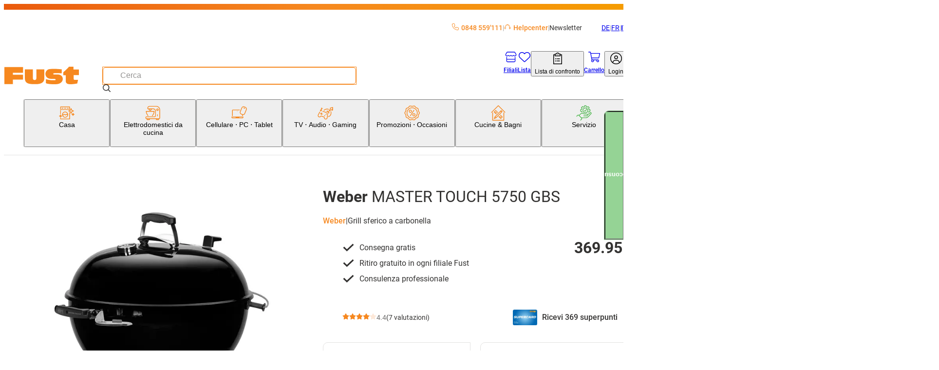

--- FILE ---
content_type: text/html; charset=utf-8
request_url: https://www.fust.ch/it/elettrodomestici-da-cucina/weber-barbecue/barbecue-a-carbonella-weber-barbecue-a-carbonella/weber-master-touch-5750-gbs-/p/10195234
body_size: 133112
content:
<!DOCTYPE html><html lang="it-CH"><head>
  <script id='reloader' src='[data-uri]'></script>
<meta charSet="utf-8"/><meta name="viewport" content="width=device-width, initial-scale=1"/><link rel="preload" href="/_next/static/media/3170fd9aa9258fe0-s.p.woff2" as="font" crossorigin="" type="font/woff2"/><link rel="preload" href="/_next/static/media/71b2beb82c4d1389-s.p.woff2" as="font" crossorigin="" type="font/woff2"/><link rel="preload" href="/_next/static/media/f2894edcf7d09d36-s.p.woff2" as="font" crossorigin="" type="font/woff2"/><link rel="preload" as="image" imageSrcSet="/_next/image?url=https%3A%2F%2Fapi-nettoshop-prod-external.coop.ch%2Fmedias%2FIP093609.jpg%3Fcontext%[base64]&amp;w=240&amp;q=75 240w, /_next/image?url=https%3A%2F%2Fapi-nettoshop-prod-external.coop.ch%2Fmedias%2FIP093609.jpg%3Fcontext%[base64]&amp;w=480&amp;q=75 480w, /_next/image?url=https%3A%2F%2Fapi-nettoshop-prod-external.coop.ch%2Fmedias%2FIP093609.jpg%3Fcontext%[base64]&amp;w=768&amp;q=75 768w, /_next/image?url=https%3A%2F%2Fapi-nettoshop-prod-external.coop.ch%2Fmedias%2FIP093609.jpg%3Fcontext%[base64]&amp;w=1024&amp;q=75 1024w, /_next/image?url=https%3A%2F%2Fapi-nettoshop-prod-external.coop.ch%2Fmedias%2FIP093609.jpg%3Fcontext%[base64]&amp;w=1200&amp;q=75 1200w, /_next/image?url=https%3A%2F%2Fapi-nettoshop-prod-external.coop.ch%2Fmedias%2FIP093609.jpg%3Fcontext%[base64]&amp;w=1448&amp;q=75 1448w, /_next/image?url=https%3A%2F%2Fapi-nettoshop-prod-external.coop.ch%2Fmedias%2FIP093609.jpg%3Fcontext%[base64]&amp;w=2048&amp;q=75 2048w" imageSizes="(max-width: 479px) 91vw,(max-width: 767px) 97vw,(max-width: 1023px) 95vw,(max-width: 1199px) 47vw,(max-width: 1447px) 48vw,709px"/><link rel="stylesheet" href="/_next/static/css/28aa8393d3537d43.css?dpl=26.1.2.4" data-precedence="next"/><link rel="stylesheet" href="/_next/static/css/26948ac1000e94de.css?dpl=26.1.2.4" data-precedence="next"/><link rel="stylesheet" href="/_next/static/css/d66e5e4465fed184.css?dpl=26.1.2.4" data-precedence="next"/><link rel="stylesheet" href="/_next/static/css/2d8d5e2a1b1bc691.css?dpl=26.1.2.4" data-precedence="next"/><link rel="stylesheet" href="/_next/static/css/dfc4603c684099c1.css?dpl=26.1.2.4" data-precedence="next"/><link rel="stylesheet" href="/_next/static/css/4fca95e6fcb09f39.css?dpl=26.1.2.4" data-precedence="next"/><link rel="stylesheet" href="/_next/static/css/3d2ee6e8ecad88f7.css?dpl=26.1.2.4" data-precedence="next"/><link rel="stylesheet" href="/_next/static/css/ecf8ce4083b7ebc8.css?dpl=26.1.2.4" data-precedence="next"/><link rel="stylesheet" href="/_next/static/css/7497ed93bffedd40.css?dpl=26.1.2.4" data-precedence="next"/><link rel="stylesheet" href="/_next/static/css/61cb62beaacd2cd5.css?dpl=26.1.2.4" data-precedence="next"/><link rel="stylesheet" href="/_next/static/css/2b38e31313be74bc.css?dpl=26.1.2.4" data-precedence="next"/><link rel="stylesheet" href="/_next/static/css/c19296cd7ae9edf2.css?dpl=26.1.2.4" data-precedence="next"/><link rel="stylesheet" href="/_next/static/css/a60e717da5589804.css?dpl=26.1.2.4" data-precedence="next"/><link rel="stylesheet" href="/_next/static/css/a7dd572567c86d5d.css?dpl=26.1.2.4" data-precedence="next"/><link rel="stylesheet" href="/_next/static/css/2731da6c1aa262b4.css?dpl=26.1.2.4" data-precedence="next"/><link rel="stylesheet" href="/_next/static/css/d72091a30e079e96.css?dpl=26.1.2.4" data-precedence="next"/><link rel="stylesheet" href="/_next/static/css/5c22bc2cfc6d8fe6.css?dpl=26.1.2.4" data-precedence="next"/><link rel="stylesheet" href="/_next/static/css/56227282413febd4.css?dpl=26.1.2.4" data-precedence="next"/><link rel="stylesheet" href="/_next/static/css/f66ea08700315a39.css?dpl=26.1.2.4" data-precedence="next"/><link rel="stylesheet" href="/_next/static/css/b2a60731c3a1ebb3.css?dpl=26.1.2.4" data-precedence="next"/><link rel="stylesheet" href="/_next/static/css/db80350632b9d838.css?dpl=26.1.2.4" data-precedence="next"/><link rel="stylesheet" href="/_next/static/css/dc7b12e904bc7ff6.css?dpl=26.1.2.4" data-precedence="next"/><link rel="stylesheet" href="/_next/static/css/9dc38e1874de76ae.css?dpl=26.1.2.4" data-precedence="next"/><link rel="stylesheet" href="/_next/static/css/1d13d5eef7b2613a.css?dpl=26.1.2.4" data-precedence="next"/><link rel="stylesheet" href="/_next/static/css/38c488b3e48d9768.css?dpl=26.1.2.4" data-precedence="next"/><link rel="stylesheet" href="/_next/static/css/95485d7430275c06.css?dpl=26.1.2.4" data-precedence="next"/><link rel="stylesheet" href="/_next/static/css/c77522068bed8340.css?dpl=26.1.2.4" data-precedence="next"/><link rel="stylesheet" href="/_next/static/css/affce29b308ac55c.css?dpl=26.1.2.4" data-precedence="next"/><link rel="stylesheet" href="/_next/static/css/a4f141d317f77992.css?dpl=26.1.2.4" data-precedence="next"/><link rel="stylesheet" href="/_next/static/css/c9127b423972cb41.css?dpl=26.1.2.4" data-precedence="next"/><link rel="stylesheet" href="/_next/static/css/8efe3063e19761a8.css?dpl=26.1.2.4" data-precedence="next"/><link rel="stylesheet" href="/_next/static/css/2830f0094cce8267.css?dpl=26.1.2.4" data-precedence="next"/><link rel="stylesheet" href="/_next/static/css/e7e957732dcec335.css?dpl=26.1.2.4" data-precedence="next"/><link rel="stylesheet" href="/_next/static/css/dabbd46616f18001.css?dpl=26.1.2.4" data-precedence="next"/><link rel="stylesheet" href="/_next/static/css/744fce374726c1ff.css?dpl=26.1.2.4" data-precedence="next"/><link rel="stylesheet" href="/_next/static/css/dac16f890570c614.css?dpl=26.1.2.4" data-precedence="next"/><link rel="stylesheet" href="/_next/static/css/b3867562323bbadc.css?dpl=26.1.2.4" data-precedence="next"/><link rel="stylesheet" href="/_next/static/css/f2ba875a8b8e33c4.css?dpl=26.1.2.4" data-precedence="next"/><link rel="stylesheet" href="/_next/static/css/eb5ae988f83983e5.css?dpl=26.1.2.4" data-precedence="next"/><link rel="stylesheet" href="/_next/static/css/35b4529a1298669d.css?dpl=26.1.2.4" data-precedence="next"/><link rel="stylesheet" href="/_next/static/css/6f9e97745262adbf.css?dpl=26.1.2.4" data-precedence="next"/><link rel="stylesheet" href="/_next/static/css/1cc74e223899f437.css?dpl=26.1.2.4" data-precedence="next"/><link rel="stylesheet" href="/_next/static/css/5d9227ea8f06836e.css?dpl=26.1.2.4" data-precedence="next"/><link rel="stylesheet" href="/_next/static/css/08ab1e66a78af38e.css?dpl=26.1.2.4" data-precedence="next"/><link rel="stylesheet" href="/_next/static/css/5eabe9686edf193f.css?dpl=26.1.2.4" data-precedence="next"/><link rel="stylesheet" href="/_next/static/css/f9aa956750a6a540.css?dpl=26.1.2.4" data-precedence="next"/><link rel="stylesheet" href="/_next/static/css/28c1dd752499abd8.css?dpl=26.1.2.4" data-precedence="next"/><link rel="stylesheet" href="/_next/static/css/e89e7a245bc098a3.css?dpl=26.1.2.4" data-precedence="next"/><link rel="stylesheet" href="/_next/static/css/2eb4b6c5752d958e.css?dpl=26.1.2.4" data-precedence="next"/><link rel="stylesheet" href="/_next/static/css/8914f1201be41b57.css?dpl=26.1.2.4" data-precedence="next"/><link rel="stylesheet" href="/_next/static/css/6d1b967ff0e30b90.css?dpl=26.1.2.4" data-precedence="next"/><link rel="stylesheet" href="/_next/static/css/0cbe47f46121f674.css?dpl=26.1.2.4" data-precedence="next"/><link rel="stylesheet" href="/_next/static/css/77dcd41bef78aec0.css?dpl=26.1.2.4" data-precedence="next"/><link rel="stylesheet" href="/_next/static/css/f7d7b87e0ce7766a.css?dpl=26.1.2.4" data-precedence="next"/><link rel="stylesheet" href="/_next/static/css/2cf4bfef8123eac4.css?dpl=26.1.2.4" data-precedence="next"/><link rel="stylesheet" href="/_next/static/css/a466d57486d1738f.css?dpl=26.1.2.4" data-precedence="next"/><link rel="stylesheet" href="/_next/static/css/43beac6d8e2de714.css?dpl=26.1.2.4" data-precedence="next"/><link rel="preload" as="script" fetchPriority="low" href="/_next/static/chunks/webpack-275e4ade26444c15.js?dpl=26.1.2.4"/><script src="/_next/static/chunks/87c73c54-dd8d81ac9604067c.js?dpl=26.1.2.4" async=""></script><script src="/_next/static/chunks/18-f0338322f3e6c629.js?dpl=26.1.2.4" async=""></script><script src="/_next/static/chunks/main-app-7b13489b43c77ae6.js?dpl=26.1.2.4" async=""></script><script src="/_next/static/chunks/6076-0f76c54506383a44.js?dpl=26.1.2.4" async=""></script><script src="/_next/static/chunks/5862-95298302bc114c3f.js?dpl=26.1.2.4" async=""></script><script src="/_next/static/chunks/7653-31fdc2581cdf5a4e.js?dpl=26.1.2.4" async=""></script><script src="/_next/static/chunks/app/global-error-dc63d6334a2bc5d0.js?dpl=26.1.2.4" async=""></script><script src="/_next/static/chunks/5944-99f2e3add7cf9d15.js?dpl=26.1.2.4" async=""></script><script src="/_next/static/chunks/2257-f7822054bd73b3e8.js?dpl=26.1.2.4" async=""></script><script src="/_next/static/chunks/1549-6eab4a067323d6b3.js?dpl=26.1.2.4" async=""></script><script src="/_next/static/chunks/1688-8647f8fdfd67feaa.js?dpl=26.1.2.4" async=""></script><script src="/_next/static/chunks/5716-c7b9d26ba9cbf4b7.js?dpl=26.1.2.4" async=""></script><script src="/_next/static/chunks/app/%5Blang%5D/(root)/product/layout-4b59ea24989c7be4.js?dpl=26.1.2.4" async=""></script><script src="/_next/static/chunks/8bb4d8db-f23f2d20c5a5f34a.js?dpl=26.1.2.4" async=""></script><script src="/_next/static/chunks/2536-7b8b8d8e73d325ea.js?dpl=26.1.2.4" async=""></script><script src="/_next/static/chunks/5970-9611c349be2675e3.js?dpl=26.1.2.4" async=""></script><script src="/_next/static/chunks/6077-0f0ca80e2b8c7e29.js?dpl=26.1.2.4" async=""></script><script src="/_next/static/chunks/2972-de0e4aca36e92834.js?dpl=26.1.2.4" async=""></script><script src="/_next/static/chunks/1986-7dd40ff740693f9f.js?dpl=26.1.2.4" async=""></script><script src="/_next/static/chunks/2266-8aa40972a70eb68c.js?dpl=26.1.2.4" async=""></script><script src="/_next/static/chunks/3861-53772cfbe208cddd.js?dpl=26.1.2.4" async=""></script><script src="/_next/static/chunks/8501-a7a3419b3673d9c2.js?dpl=26.1.2.4" async=""></script><script src="/_next/static/chunks/7958-cc2e954e6957166b.js?dpl=26.1.2.4" async=""></script><script src="/_next/static/chunks/app/%5Blang%5D/(root)/product/%5BproductCode%5D/page-d74328a7a7f85f31.js?dpl=26.1.2.4" async=""></script><script src="/_next/static/chunks/app/%5Blang%5D/(root)/error-9d84cbbbdac8cb1f.js?dpl=26.1.2.4" async=""></script><script src="/_next/static/chunks/2948-254d9a9f0d8aa0e2.js?dpl=26.1.2.4" async=""></script><script src="/_next/static/chunks/2609-16cbbdd2fc3f8539.js?dpl=26.1.2.4" async=""></script><script src="/_next/static/chunks/8334-fb3d839b85eb6120.js?dpl=26.1.2.4" async=""></script><script src="/_next/static/chunks/app/%5Blang%5D/(root)/layout-17534b0d256274b7.js?dpl=26.1.2.4" async=""></script><script src="/_next/static/chunks/9987-51780142fffa6cd3.js?dpl=26.1.2.4" async=""></script><script src="/_next/static/chunks/8376-c594bcd5357ae106.js?dpl=26.1.2.4" async=""></script><script src="/_next/static/chunks/3037-1e325fd11ebf79e1.js?dpl=26.1.2.4" async=""></script><script src="/_next/static/chunks/app/%5Blang%5D/layout-ce11045777ffd960.js?dpl=26.1.2.4" async=""></script><script src="/_next/static/chunks/87d9c601-f9af2bf0e6d03a65.js?dpl=26.1.2.4" async=""></script><script src="/_next/static/chunks/2811-df320abd97a2b530.js?dpl=26.1.2.4" async=""></script><script src="/_next/static/chunks/4567-3cf0dae46a7bef6d.js?dpl=26.1.2.4" async=""></script><script src="/_next/static/chunks/952-7964fa5759362fa6.js?dpl=26.1.2.4" async=""></script><script src="/_next/static/chunks/app/%5Blang%5D/(root)/product/not-found-33b48fca3c651ace.js?dpl=26.1.2.4" async=""></script><link rel="preload" href="https://zddpcagcdb.kameleoon.eu/kameleoon.js" as="script"/><meta name="next-size-adjust" content=""/><link rel="preconnect dns-prefetch" href="https://www.google.com"/><link rel="preconnect dns-prefetch" href="https://connect.facebook.net"/><link rel="preconnect dns-prefetch" href="https://tags.tiqcdn.com"/><link rel="preconnect dns-prefetch" href="https://fonts.gstatic.com"/><link rel="preconnect dns-prefetch" href="https://flix360.io"/><title>Acquistare MASTER TOUCH 5750 GBS | Fust</title><meta name="description" content="Ordinare subito MASTER TOUCH 5750 GBS Weber comodamente online. Fate il test! ✓ Consegna rapida ✓ Acquistare online con servizio ✓ Installazione e riparazione"/><meta name="robots" content="index, follow"/><meta name="baseUrl" content="https://api-nettoshop-prod-external.coop.ch"/><meta name="hostUrl" content="https://www.fust.ch"/><link rel="canonical" href="https://www.fust.ch/it/elettrodomestici-da-cucina/weber-barbecue/barbecue-a-carbonella-weber-barbecue-a-carbonella/weber-master-touch-5750-gbs-/p/10195234"/><link rel="alternate" hrefLang="x-default" href="https://www.fust.ch/kuechengeraete/weber-grill/weber-holzkohlegrill-kohlegrill/weber-master-touch-5750-gbs-/p/10195234"/><link rel="alternate" hrefLang="de" href="https://www.fust.ch/kuechengeraete/weber-grill/weber-holzkohlegrill-kohlegrill/weber-master-touch-5750-gbs-/p/10195234"/><link rel="alternate" hrefLang="it" href="https://www.fust.ch/it/elettrodomestici-da-cucina/weber-barbecue/barbecue-a-carbonella-weber-barbecue-a-carbonella/weber-master-touch-5750-gbs-/p/10195234"/><link rel="alternate" hrefLang="fr" href="https://www.fust.ch/fr/appareils-de-cuisine/weber-barbecue/barbecue-charbon-de-bois-weber/weber-master-touch-5750-gbs-/p/10195234"/><meta property="og:title" content="Acquistare MASTER TOUCH 5750 GBS  | Fust"/><meta property="og:description" content="Ordinare subito MASTER TOUCH 5750 GBS  Weber comodamente online. Fate il test! ✓ Consegna rapida ✓ Acquistare online con servizio ✓ Installazione e riparazione"/><meta property="og:url" content="/elettrodomestici-da-cucina/weber-barbecue/barbecue-a-carbonella-weber-barbecue-a-carbonella/weber-master-touch-5750-gbs-/p/10195234"/><meta property="og:site_name" content="shs"/><meta property="og:locale" content="it"/><meta property="og:country_name" content="Schweiz"/><meta property="og:image" content="https://www.fust.ch/opengraph-image.jpg"/><meta property="og:image:alt" content="shs Logo"/><meta property="og:image:width" content="1200"/><meta property="og:image:height" content="630"/><meta property="og:locale:alternate" content="de"/><meta property="og:locale:alternate" content="fr"/><meta property="og:locale:alternate" content="it"/><meta property="og:type" content="website"/><meta name="twitter:card" content="summary_large_image"/><meta name="twitter:title" content="Acquistare MASTER TOUCH 5750 GBS  | Fust"/><meta name="twitter:description" content="Ordinare subito MASTER TOUCH 5750 GBS  Weber comodamente online. Fate il test! ✓ Consegna rapida ✓ Acquistare online con servizio ✓ Installazione e riparazione"/><meta name="twitter:image" content="https://www.fust.ch/opengraph-image.jpg"/><meta name="twitter:image:alt" content="shs Logo"/><meta name="twitter:image:width" content="1200"/><meta name="twitter:image:height" content="630"/><link rel="icon" href="/favicon.ico" type="image/x-icon" sizes="32x32"/><link rel="icon" href="/icon.png?353b592421ea539b" type="image/png" sizes="32x32"/><link rel="apple-touch-icon" href="/apple-icon.png?2341611329ea0807" type="image/png" sizes="180x180"/><script src="/_next/static/chunks/polyfills-42372ed130431b0a.js?dpl=26.1.2.4" noModule=""></script></head><body class="__variable_760ac9 body"><dialog class="modal modal--is-closable modal--position-top modal--variant-login"><header class="modal__header"><img alt="Fust Logo" loading="lazy" width="68" height="24.65" decoding="async" data-nimg="1" style="color:transparent" srcSet="/_next/image?url=%2Flogo.svg&amp;w=240&amp;q=75 1x" src="/_next/image?url=%2Flogo.svg&amp;w=240&amp;q=75"/><button class="modal__close-button" type="button" aria-label="Chiudere"><svg xmlns="http://www.w3.org/2000/svg" width="25" height="25" fill="currentColor" viewBox="0 -960 960 960" alt="modal-close-icon"><path d="m256-200-56-56 224-224-224-224 56-56 224 224 224-224 56 56-224 224 224 224-56 56-224-224z"></path></svg></button></header><div class="modal__content"><div class="login-modal__wrapper"><div class="tabs tabs--variant-login"><div class="tabs__list" role="tablist"><button id="login" class="tabs__item tabs__item--is-active" role="tab" tabindex="0" aria-controls="tab_login" aria-selected="true">Siete già clienti?</button><button id="register" class="tabs__item tabs__item--no-text-transform" role="tab" tabindex="-1" aria-controls="tab_register">Nuovo qui?</button></div><section class="tab tab--no-padding" id="tab_login" aria-labelledby="login" role="tabpanel" tabindex="0"><div class="login-content"><h2 class="login-content__title">Bentornati</h2><p class="login-content__subtitle">E&#x27; un piacere riaverti tra noi.</p><button class="button button--variant-supercard button--width-full button--padding-500 supercard-button" type="button"><span class="button__icon"><svg xmlns="http://www.w3.org/2000/svg" viewBox="0 0 1000 1063.096"><path fill="currentColor" d="M140 765.095h632c42 0 76-32 80-73H60c4 41 38 73 80 73m713-272c0-17 13-30 29-30s30 13 30 30v191c0 77-63 140-140 140H140c-77 0-140-63-140-140v-308c0-77 63-140 140-140h416c16 0 29 13 29 29 0 17-13 30-29 30H140c-45 0-81 36-81 81v199h794zm71-186c11-19 17-40 17-63 0-70-56-126-126-126s-127 56-127 126c0 24 7 46 19 65 21-18 62-31 109-31s86 12 108 29m-109-248c102 0 185 83 185 185s-83 185-185 185-186-83-186-185 84-185 186-185m-56 143c0-32 26-57 57-57 32 0 58 25 58 57s-26 58-58 58c-31 0-57-26-57-58"></path></svg></span><span class="button__text">Supercard Id Login</span></button><button class="button button--variant-secondary button--width-full button--padding-500 login-content__login-button" type="button"><span class="button__text">fust.ch Login</span></button><div class="login-content__link-container"><svg xmlns="http://www.w3.org/2000/svg" viewBox="0 0 1378 1000" class="login-content__link-icon" width="21" height="26"><path d="m640 .01-11 1q-24 4-40 22.5t-16 43.5q0 27 19.5 46.5t47.5 19.5h526q-73 145-227 279.5t-379 249.5q-227 116-512 206-26 8-38.5 33t-4.5 51 32.5 38.5 50.5 4.5q422-132 719-320 300-189 440-414l-1 479 1 10q4 24 22.5 40t43.5 16q28 0 47-19t19-47v-682q-1-5-4-13l-1-4q-11-25-36-36-13-5-25-5z"></path></svg><a class="button button--variant-text button--width-full button--padding-500 login-content__link" href="/scid/onboarding/start"><span class="button__text">Collegare il login di<br/>fust.ch con Supercard</span></a></div><div class="supercard-advantages"><div class="supercard-advantages__container supercard-advantages__container--diamond"></div><div class="supercard-advantages__container supercard-advantages__container--inner"><img alt="supercard-logo" loading="lazy" width="50" height="43.6667" decoding="async" data-nimg="1" class="supercard-advantages__supercard-image" style="color:transparent" srcSet="/_next/image?url=%2Fimages%2Fsupercard-supi.png&amp;w=240&amp;q=75 1x" src="/_next/image?url=%2Fimages%2Fsupercard-supi.png&amp;w=240&amp;q=75"/><p class="supercard-advantages__text">I vantaggi della Supercard:</p><ul class="supercard-list"><li class="supercard-item"><svg xmlns="http://www.w3.org/2000/svg" viewBox="0 0 1038 1063.096" class="supercard-item__icon" width="14.5" height="14.5"><path fill="currentColor" d="M519 .095c-276 0-500 224-500 500s224 500 500 500 500-224 500-500c0-133-52-260-146-354-94-93-221-146-354-146m306 359-365 365c-9 9-24 9-33 0l-8-8-201-202c-9-9-9-24 0-33l50-50c9-9 24-9 33 0l142 143 299-298c9-9 24-9 33 0l49 50c5 4 7 10 7 16 0 7-2 13-7 17z"></path></svg><p class="supercard-item__text">Riscuotere i buoni digitali e trarre vantaggio</p></li><li class="supercard-item"><svg xmlns="http://www.w3.org/2000/svg" viewBox="0 0 1038 1063.096" class="supercard-item__icon" width="14.5" height="14.5"><path fill="currentColor" d="M519 .095c-276 0-500 224-500 500s224 500 500 500 500-224 500-500c0-133-52-260-146-354-94-93-221-146-354-146m306 359-365 365c-9 9-24 9-33 0l-8-8-201-202c-9-9-9-24 0-33l50-50c9-9 24-9 33 0l142 143 299-298c9-9 24-9 33 0l49 50c5 4 7 10 7 16 0 7-2 13-7 17z"></path></svg><p class="supercard-item__text">Pagare con carta di pagamento digitale / Superpoints</p></li><li class="supercard-item"><svg xmlns="http://www.w3.org/2000/svg" viewBox="0 0 1038 1063.096" class="supercard-item__icon" width="14.5" height="14.5"><path fill="currentColor" d="M519 .095c-276 0-500 224-500 500s224 500 500 500 500-224 500-500c0-133-52-260-146-354-94-93-221-146-354-146m306 359-365 365c-9 9-24 9-33 0l-8-8-201-202c-9-9-9-24 0-33l50-50c9-9 24-9 33 0l142 143 299-298c9-9 24-9 33 0l49 50c5 4 7 10 7 16 0 7-2 13-7 17z"></path></svg><p class="supercard-item__text">Jederzeit Digitale Kassenzettel aller Einkäufe einsehen</p></li><li class="supercard-item"><svg xmlns="http://www.w3.org/2000/svg" viewBox="0 0 1038 1063.096" class="supercard-item__icon" width="14.5" height="14.5"><path fill="currentColor" d="M519 .095c-276 0-500 224-500 500s224 500 500 500 500-224 500-500c0-133-52-260-146-354-94-93-221-146-354-146m306 359-365 365c-9 9-24 9-33 0l-8-8-201-202c-9-9-9-24 0-33l50-50c9-9 24-9 33 0l142 143 299-298c9-9 24-9 33 0l49 50c5 4 7 10 7 16 0 7-2 13-7 17z"></path></svg><p class="supercard-item__text">Ein Login für alle Coop-Services</p></li></ul></div></div></div></section><section class="tab tab--hidden tab--no-padding tab--no-text-transform" id="tab_register" aria-labelledby="register" hidden="" role="tabpanel" tabindex="-1"><div class="registration-content"><h2 class="registration-content__title">Benvenuti su fust.ch</h2><p class="registration-content__subtitle">Registrati ora gratuitamente</p><button class="button button--variant-supercard button--width-full button--padding-500 supercard-button" type="button"><span class="button__icon"><svg xmlns="http://www.w3.org/2000/svg" viewBox="0 0 1000 1063.096"><path fill="currentColor" d="M140 765.095h632c42 0 76-32 80-73H60c4 41 38 73 80 73m713-272c0-17 13-30 29-30s30 13 30 30v191c0 77-63 140-140 140H140c-77 0-140-63-140-140v-308c0-77 63-140 140-140h416c16 0 29 13 29 29 0 17-13 30-29 30H140c-45 0-81 36-81 81v199h794zm71-186c11-19 17-40 17-63 0-70-56-126-126-126s-127 56-127 126c0 24 7 46 19 65 21-18 62-31 109-31s86 12 108 29m-109-248c102 0 185 83 185 185s-83 185-185 185-186-83-186-185 84-185 186-185m-56 143c0-32 26-57 57-57 32 0 58 25 58 57s-26 58-58 58c-31 0-57-26-57-58"></path></svg></span><span class="button__text">Supercard Id Login</span></button><div class="supercard-advantages"><div class="supercard-advantages__container supercard-advantages__container--diamond"></div><div class="supercard-advantages__container supercard-advantages__container--inner"><img alt="supercard-logo" loading="lazy" width="50" height="43.6667" decoding="async" data-nimg="1" class="supercard-advantages__supercard-image" style="color:transparent" srcSet="/_next/image?url=%2Fimages%2Fsupercard-supi.png&amp;w=240&amp;q=75 1x" src="/_next/image?url=%2Fimages%2Fsupercard-supi.png&amp;w=240&amp;q=75"/><p class="supercard-advantages__text">I vantaggi della Supercard:</p><ul class="supercard-list"><li class="supercard-item"><svg xmlns="http://www.w3.org/2000/svg" viewBox="0 0 1038 1063.096" class="supercard-item__icon" width="14.5" height="14.5"><path fill="currentColor" d="M519 .095c-276 0-500 224-500 500s224 500 500 500 500-224 500-500c0-133-52-260-146-354-94-93-221-146-354-146m306 359-365 365c-9 9-24 9-33 0l-8-8-201-202c-9-9-9-24 0-33l50-50c9-9 24-9 33 0l142 143 299-298c9-9 24-9 33 0l49 50c5 4 7 10 7 16 0 7-2 13-7 17z"></path></svg><p class="supercard-item__text">Riscuotere i buoni digitali e trarre vantaggio</p></li><li class="supercard-item"><svg xmlns="http://www.w3.org/2000/svg" viewBox="0 0 1038 1063.096" class="supercard-item__icon" width="14.5" height="14.5"><path fill="currentColor" d="M519 .095c-276 0-500 224-500 500s224 500 500 500 500-224 500-500c0-133-52-260-146-354-94-93-221-146-354-146m306 359-365 365c-9 9-24 9-33 0l-8-8-201-202c-9-9-9-24 0-33l50-50c9-9 24-9 33 0l142 143 299-298c9-9 24-9 33 0l49 50c5 4 7 10 7 16 0 7-2 13-7 17z"></path></svg><p class="supercard-item__text">Pagare con carta di pagamento digitale / Superpoints</p></li><li class="supercard-item"><svg xmlns="http://www.w3.org/2000/svg" viewBox="0 0 1038 1063.096" class="supercard-item__icon" width="14.5" height="14.5"><path fill="currentColor" d="M519 .095c-276 0-500 224-500 500s224 500 500 500 500-224 500-500c0-133-52-260-146-354-94-93-221-146-354-146m306 359-365 365c-9 9-24 9-33 0l-8-8-201-202c-9-9-9-24 0-33l50-50c9-9 24-9 33 0l142 143 299-298c9-9 24-9 33 0l49 50c5 4 7 10 7 16 0 7-2 13-7 17z"></path></svg><p class="supercard-item__text">Jederzeit Digitale Kassenzettel aller Einkäufe einsehen</p></li><li class="supercard-item"><svg xmlns="http://www.w3.org/2000/svg" viewBox="0 0 1038 1063.096" class="supercard-item__icon" width="14.5" height="14.5"><path fill="currentColor" d="M519 .095c-276 0-500 224-500 500s224 500 500 500 500-224 500-500c0-133-52-260-146-354-94-93-221-146-354-146m306 359-365 365c-9 9-24 9-33 0l-8-8-201-202c-9-9-9-24 0-33l50-50c9-9 24-9 33 0l142 143 299-298c9-9 24-9 33 0l49 50c5 4 7 10 7 16 0 7-2 13-7 17z"></path></svg><p class="supercard-item__text">Ein Login für alle Coop-Services</p></li></ul></div></div><footer class="registration-content__footer"><a class="button button--variant-text button--width-full button--padding-500 registration-content__link" href="https://www.fust.ch/registration"><span class="button__text">Nuovo cliente?</span></a></footer></div></section></div></div></div></dialog><script>(self.__next_s=self.__next_s||[]).push(["https://zddpcagcdb.kameleoon.eu/kameleoon.js",{"id":"kameleeon-external-js"}])</script><dialog class="modal modal--position-center cart-merge-modal"><header class="modal__header"><div class="modal__title">Riunire il carrello della spesa</div></header><div class="modal__content"><div class="cart-merge-modal__content">Nel carrello salvato ci sono già prodotti. Vuoi aggiungerli al carrello attuale?</div></div><footer class="modal__footer"><div class="cart-merge-modal__actions"><button class="button button--variant-primary button--width-full button--padding-500" type="button"><span class="button__text">Sì</span></button><button class="button button--variant-secondary button--width-full button--padding-500" type="button"><span class="button__text">No</span></button></div></footer></dialog><nav class="skip-nav-link" aria-label="Quick Link Navigation"><ul><li><a class="skip-nav-link__item" href="#main-navigation">Alla categoria Navigazione</a></li><li><a class="skip-nav-link__item" href="#user-navigation">Vai alla navigazione utente</a></li><li><a class="skip-nav-link__item" href="#main-content">Vai al contenuto della pagina</a></li><li><a class="skip-nav-link__item" href="#footer-navigation">Vai alla navigazione a piè di pagina</a></li></ul></nav><header class="header header--variant-default"><div class="header__container"><div class="header__meta"><ul class="header-quick-links"><li class="header-quick-links__item"><a class="header-quick-links__link" rel="nofollow" href="tel:0848559111"><svg xmlns="http://www.w3.org/2000/svg" viewBox="0 0 512 512" class="header-quick-links__image"><path fill="currentColor" d="M375.8 275.2c-16.4-7-35.4-2.4-46.7 11.4l-33.2 40.6c-46-26.7-84.4-65.1-111.1-111.1l40.5-33.1c13.8-11.3 18.5-30.3 11.4-46.7l-48-112C181.2 6.7 162.3-3.1 143.6.9l-112 24C13.2 28.8 0 45.1 0 64c0 236.7 183.5 430.5 416 446.9 4.5.3 9.1.6 13.7.8h.1c6.1.2 12.1.4 18.3.4 18.9 0 35.2-13.2 39.1-31.6l24-112c4-18.7-5.8-37.6-23.4-45.1l-112-48zM447.7 480C218.1 479.8 32 293.7 32 64c0-3.8 2.6-7 6.3-7.8l112-24c3.7-.8 7.5 1.2 9 4.7l48 112c1.4 3.3.5 7.1-2.3 9.3l-40.6 33.2c-12.1 9.9-15.3 27.2-7.4 40.8 29.5 50.9 71.9 93.3 122.7 122.7 13.6 7.9 30.9 4.7 40.8-7.4l33.2-40.6c2.3-2.8 6.1-3.7 9.3-2.3l112 48c3.5 1.5 5.5 5.3 4.7 9l-24 112c-.8 3.7-4.1 6.3-7.8 6.3h-.3z"></path></svg>0848 559&#x27;111</a></li><li class="header-quick-links__item"><a href="https://helpcenter.fust.ch/hc/it" class="header-quick-links__link"><svg xmlns="http://www.w3.org/2000/svg" data-name="Ebene_1" viewBox="0 0 32 32" class="header-quick-links__image"><path fill="currentColor" d="M24 13.52c-.78-3.51-4.15-6.05-8.01-6.05s-7.24 2.54-8.01 6.05c-.08.38.15.75.53.84.38.08.75-.15.83-.53.64-2.87 3.43-4.96 6.65-4.96s6.01 2.08 6.65 4.96c.07.33.36.55.68.55.05 0 .1 0 .15-.02.38-.08.62-.46.53-.84"></path><path fill="currentColor" d="M28.33 17.17h-1.06c-.07-.55-.38-1.02-.84-1.3v-1.35c0-6.2-5.31-9.9-10.45-9.9s-10.45 3.7-10.45 9.9v1.24c-.56.24-.96.78-1.04 1.41H3.43c-1.73 0-3.14 1.61-3.14 3.6v1.28c0 1.98 1.41 3.6 3.14 3.6h1.06c.1.87.84 1.55 1.74 1.55.97 0 1.76-.79 1.76-1.76v-8.06c0-.72-.44-1.34-1.06-1.61v-1.24c0-5.52 4.66-8.5 9.05-8.5s9.05 3.18 9.05 8.5v1.17c-.73.22-1.26.88-1.26 1.68v8.06c0 .97.79 1.76 1.76 1.76.9 0 1.64-.68 1.74-1.55h1.06c1.73 0 3.14-1.61 3.14-3.6v-1.28c0-1.98-1.41-3.6-3.14-3.6M1.7 22.05v-1.28c0-1.21.78-2.2 1.74-2.2h1.04v5.67H3.44c-.96 0-1.74-.98-1.74-2.19m4.9 3.39c0 .2-.16.36-.36.36s-.36-.16-.36-.36v-8.06c0-.2.16-.36.36-.36s.36.16.36.36zm19.29 0c0 .2-.16.36-.36.36s-.36-.16-.36-.36v-8.06c0-.2.16-.36.36-.36s.36.16.36.36zm4.18-3.39c0 1.21-.78 2.19-1.74 2.19h-1.04v-5.67h1.04c.96 0 1.74.98 1.74 2.2z"></path></svg>Helpcenter</a></li><li class="header-quick-links__item header-quick-links__item--newsletter"><a class="header-quick-links__link" href="/it/newsletter">Newsletter</a></li></ul><div class="header__language-navigation"><!--$--><ul class="language-navigation"><li class="language-navigation__item"><a class="language-navigation__link" href="/de">de</a></li><li class="language-navigation__item"><a class="language-navigation__link" href="/fr">fr</a></li><li class="language-navigation__item"><a class="language-navigation__link language-navigation__link--active" href="/it">it</a></li></ul><!--/$--></div></div><div class="header__main"><div class="header__logo-container"><a title="Vai alla pagina iniziale" href="/it"><svg xmlns="http://www.w3.org/2000/svg" width="155" height="36" viewBox="0 0 383 90.086" class="header__logo" alt="Logo Ing. dipl. Fust"><path fill="#f6881f" d="m105.4 13.8 40.85.2v45.7c0 11.55 18.25 12.05 18.25.1V14.05h41v45.7c0 23.5-21.5 29.75-41 29.75h-15c-29 0-44.2-6.2-44.2-29.7Z"></path><path fill="#f6881f" d="M261 90c50.12 1.87 49.25-50 13.5-50h-18c-8 0-7.5-6.5 0-6.5a340 340 0 0 1 38.5.5V13.5a462 462 0 0 0-46.25-2.5L236 12c-32 0-35.5 49 2.62 50.37l15.88.12c13.5.5 11 8.12 1 7.12-17.25.75-30.12-2.12-42-5.62v20.75c11.88 6.5 47.5 5.25 47.5 5.25Z"></path><path fill="#f6881f" d="M303 28c8.5-7 24.5-21 28.5-28H355v14.5h28V43h-27v19.5c0 6.5 7 5 10.5 5h12l-4 19c-10.5 2.5-22 3-28 3.5h-11c-13 0-19.5-5.5-20-14V43.5h-13ZM.05 89.75h43.7v-23.5H96v-25H43.75V31H96V2H0Z"></path></svg></a></div><div class="header__search"><div class="header__navigation-toggle"><button class="main-navigation-mobile__trigger"><svg xmlns="http://www.w3.org/2000/svg" width="28" height="28" fill="currentColor" viewBox="0 -960 960 960" alt="Toggle Navigation"><path d="M120-240v-80h720v80zm0-200v-80h720v80zm0-200v-80h720v80z"></path></svg>Menu</button></div><label id="search-bar-input-label" class="invisible">Campo di ricerca</label><span data-testid="test-input" class="input input--slot-left search-bar"><div class="input__input-inner"><input type="text" class="input__field" placeholder="Cerca" autofocus="" aria-labelledby="search-bar-input-label" name="search" value=""/><span class="input__slot"><svg xmlns="http://www.w3.org/2000/svg" viewBox="0 0 19 19" width="16" height="16"><path fill="currentColor" fill-rule="evenodd" d="M8 0a8.07 8.07 0 0 1 8.1 8.1 8 8 0 0 1-1.7 5l4.3 4.3a.92.92 0 0 1-1.3 1.3l-4.3-4.3a8 8 0 0 1-5 1.7A8.07 8.07 0 0 1 0 8a7.9 7.9 0 0 1 8-8m0 1.9a6.2 6.2 0 0 0 0 12.4 6 6 0 0 0 4.3-1.8 6 6 0 0 0 1.8-4.3A6.11 6.11 0 0 0 8 1.9"></path></svg></span></div></span></div><div class="header__user-navigation"><nav class="user-navigation" aria-label="Navigazione utente" id="user-navigation"><ul class="user-navigation__list"><li class="user-navigation__item"><a class="user-navigation__button user-navigation__button--cart" aria-label="Filiali" href="/it/store-finder"><span class="user-navigation__icon"><svg xmlns="http://www.w3.org/2000/svg" viewBox="0 0 576 512" width="24" height="24"><path fill="currentColor" d="M520.6 120.9c18.7 29.6.3 66.6-29.2 70.6-2.6.3-5.2.5-7.9.5-16.5 0-31.2-7.2-41.5-18.5-6.1-6.7-14.7-10.5-23.7-10.5s-17.6 3.8-23.7 10.5c-10.2 11.2-24.8 18.4-41.4 18.4-16.5 0-31.3-7.2-41.4-18.4-6.1-6.7-14.7-10.5-23.7-10.5s-17.7 3.8-23.7 10.5C254 184.8 239.3 192 222.7 192c-16.5 0-31.3-7.2-41.4-18.4-6.1-6.7-14.7-10.5-23.7-10.5s-17.7 3.8-23.7 10.5C123.6 184.8 109 192 92.4 192c-2.6 0-5.2-.2-7.9-.5-29.3-4-47.7-41-29.1-70.6L111.6 32h352.8zM483.4 224c4.1 0 8.1-.3 12.1-.8 55.5-7.4 81.8-72.5 52.1-119.4l-57.3-90.7C485.2 5 476.1 0 466.4 0H109.6c-9.7 0-18.8 5-23.9 13.1l-57.4 90.7c-29.6 46.8-3.4 111.9 51.9 119.4 4 .5 8.1.8 12.1.8 19.6 0 37.5-6.4 52-17 4.8-3.5 9.2-7.6 13.2-11.9 4 4.4 8.4 8.4 13.2 11.9 14.5 10.6 32.4 17 52 17s37.5-6.4 52-17c4.8-3.5 9.2-7.6 13.2-12 4 4.4 8.4 8.4 13.2 11.9 14.5 10.6 32.4 17 52 17 19.8 0 37.8-6.5 52.3-17.3q7.05-5.25 12.9-11.7c3.9 4.3 8.3 8.3 13 11.8 14.5 10.7 32.5 17.2 52.2 17.2zM80 256c-8.8 0-16 7.2-16 16v176c0 35.3 28.7 64 64 64h320c35.3 0 64-28.7 64-64V272c0-8.8-7.2-16-16-16s-16 7.2-16 16v80H96v-80c0-8.8-7.2-16-16-16m16 128h384v64c0 17.7-14.3 32-32 32H128c-17.7 0-32-14.3-32-32z"></path></svg></span><span class="user-navigation__label">Filiali</span></a></li><li class="user-navigation__item"><a class="user-navigation__button user-navigation__button--cart" aria-label="Lista" href="/it/wishlist"><span class="user-navigation__icon"><svg xmlns="http://www.w3.org/2000/svg" viewBox="0 0 512 512" width="24" height="24"><path fill="currentColor" d="m244 130.6-12-13.5-4.2-4.7c-26-29.2-65.3-42.8-103.8-35.8-53.3 9.7-92 56.1-92 110.3v3.5c0 32.3 13.4 63.1 37.1 85.1L253 446.8c.8.7 1.9 1.2 3 1.2s2.2-.4 3-1.2l184-171.3c23.6-22 37-52.8 37-85.1v-3.5c0-54.2-38.7-100.6-92-110.3-38.5-7-77.8 6.6-103.8 35.8l-4.2 4.7-12 13.5c-3 3.4-7.4 5.4-12 5.4s-8.9-2-12-5.4m34.9-57.1c32.1-25.1 73.8-35.8 114.8-28.4C462.2 57.6 512 117.3 512 186.9v3.5c0 36-13.1 70.6-36.6 97.5-3.4 3.8-6.9 7.5-10.7 11l-184 171.3c-.8.8-1.7 1.5-2.6 2.2-6.3 4.9-14.1 7.5-22.1 7.5-9.2 0-18-3.5-24.8-9.7L47.2 299c-3.8-3.5-7.3-7.2-10.7-11C13.1 261 0 226.4 0 190.4v-3.5C0 117.3 49.8 57.6 118.3 45.1c40.9-7.4 82.6 3.2 114.7 28.4 6.7 5.3 13 11.1 18.7 17.6l4.2 4.7 4.2-4.7c4.2-4.7 8.6-9.1 13.3-13.1l5.4-4.5z"></path></svg></span><span class="user-navigation__label">Lista</span></a></li><li class="product-comparison-modal"><button class="product-comparison-modal__trigger-button"><span class="product-comparison-modal__icon"><svg xmlns="http://www.w3.org/2000/svg" viewBox="0 0 384 512" width="24" height="24" alt="g"><path fill="currentColor" d="M145.5 68c5.3-20.7 24.1-36 46.5-36s41.2 15.3 46.5 36l3.1 12H288v48H96V80h46.4zM192 0c-32.8 0-61 19.8-73.3 48H64v32H0v432h384V80h-64V48h-54.7C253 19.8 224.8 0 192 0m128 144v-32h32v368H32V112h32v48h256zM208 80a16 16 0 1 0-32 0 16 16 0 1 0 32 0m-72 192a24 24 0 1 0-48 0 24 24 0 1 0 48 0m40-16h-16v32h128v-32H176m0 96h-16v32h128v-32H176m-64 40a24 24 0 1 0 0-48 24 24 0 1 0 0 48"></path></svg></span><span class="product-comparison-modal__label">Lista di confronto</span></button><dialog class="modal modal--is-closable modal--position-center product-comparison-modal__modal"><header class="modal__header"><div class="modal__title">Confronta i prodotti</div><button class="modal__close-button" type="button" aria-label="Chiudere"><svg xmlns="http://www.w3.org/2000/svg" width="25" height="25" fill="currentColor" viewBox="0 -960 960 960" alt="modal-close-icon"><path d="m256-200-56-56 224-224-224-224 56-56 224 224 224-224 56 56-224 224 224 224-56 56-224-224z"></path></svg></button></header><div class="modal__content"><div class="product-comparison-modal__modal-inner"></div></div></dialog></li><li class="user-navigation__item"><a class="user-navigation__button user-navigation__button--cart" aria-label="Carrello" href="/it/checkout/cart"><span class="user-navigation__icon"><svg xmlns="http://www.w3.org/2000/svg" viewBox="0 0 576 512" width="24" height="24"><path fill="currentColor" d="M551.991 64H129.28l-8.329-44.423C118.822 8.226 108.911 0 97.362 0H12C5.373 0 0 5.373 0 12v8c0 6.627 5.373 12 12 12h78.72l69.927 372.946C150.305 416.314 144 431.42 144 448c0 35.346 28.654 64 64 64s64-28.654 64-64a63.7 63.7 0 0 0-8.583-32h145.167a63.7 63.7 0 0 0-8.583 32c0 35.346 28.654 64 64 64s64-28.654 64-64c0-17.993-7.435-34.24-19.388-45.868C506.022 391.891 496.76 384 485.328 384H189.28l-12-64h331.381c11.368 0 21.177-7.976 23.496-19.105l43.331-208C578.592 77.991 567.215 64 551.991 64M240 448c0 17.645-14.355 32-32 32s-32-14.355-32-32 14.355-32 32-32 32 14.355 32 32m224 32c-17.645 0-32-14.355-32-32s14.355-32 32-32 32 14.355 32 32-14.355 32-32 32m38.156-192H171.28l-36-192h406.876z"></path></svg></span><span class="user-navigation__label">Carrello</span></a></li><li class="user-navigation__item"><button type="button" class="user-navigation__button user-navigation__button--profile"><span class="user-navigation__icon"><svg xmlns="http://www.w3.org/2000/svg" viewBox="0 0 512 512" width="24" height="24"><path fill="currentColor" d="M412.1 416.6c-14-55.5-64.2-96.6-124.1-96.6h-64c-59.9 0-110.1 41.1-124.1 96.6C58 375.9 32 319 32 256 32 132.3 132.3 32 256 32s224 100.3 224 224c0 63-26 119.9-67.9 160.6M383.6 440c-36.1 25.2-80.1 40-127.6 40s-91.5-14.8-127.7-39.9c4-49.3 45.3-88.1 95.7-88.1h64c50.4 0 91.6 38.8 95.7 88.1zM256 512a256 256 0 1 0 0-512 256 256 0 1 0 0 512m0-256a48 48 0 1 1 0-96 48 48 0 1 1 0 96m-80-48a80 80 0 1 0 160 0 80 80 0 1 0-160 0"></path></svg></span><span class="user-navigation__label">Login</span></button></li></ul></nav></div></div><div class="header__main-navigation"><nav id="main-navigation" class="main-navigation" aria-label="Categoria - Navigazione"><ul class="main-navigation__list-level-1"><li class="main-navigation__list-item-level-1 main-navigation__list-item-level-1--layout-primary"><button class="main-navigation__level-1-button"><div class="main-navigation__icon main-navigation__icon--svg"><?xml version="1.0" encoding="UTF-8"?>
<svg id="a" data-name="Ebene 1" xmlns="http://www.w3.org/2000/svg" viewBox="0 0 32 32">
  <path d="M3.37,18.69c.39,0,.7-.31.7-.7v-7.21c0-.39-.31-.7-.7-.7s-.7.31-.7.7v7.21c0,.39.31.7.7.7Z" style="fill: ;"/>
  <path d="M22.05,14.39c-.39,0-.7.31-.7.7v12.63H4.07v-.99c0-.39-.31-.7-.7-.7s-.7.31-.7.7v1.69c0,.39.31.7.7.7h18.67c.39,0,.7-.31.7-.7v-13.33c0-.39-.31-.7-.7-.7Z" style="fill: ;"/>
  <path d="M6.54,19.44c0,3.4,2.77,6.17,6.17,6.17s6.17-2.77,6.17-6.17-2.77-6.17-6.17-6.17-6.17,2.77-6.17,6.17ZM12.71,24.21c-2.39,0-4.36-1.78-4.7-4.08.3.32.72.66,1.42.66.87,0,1.33-.53,1.63-.89.27-.32.36-.4.56-.4s.29.08.56.4c.3.35.76.89,1.63.89s1.33-.53,1.63-.89c.27-.32.36-.4.56-.4s.29.08.56.4c.18.21.43.48.78.67-.51,2.09-2.38,3.65-4.62,3.65ZM17.41,18.75c-.3-.32-.72-.66-1.42-.66-.87,0-1.33.54-1.63.89-.27.32-.36.4-.56.4s-.29-.08-.56-.4c-.3-.35-.76-.89-1.63-.89s-1.33.54-1.63.89c-.27.32-.36.4-.56.4s-.29-.08-.56-.4c-.18-.21-.43-.48-.78-.67.51-2.09,2.38-3.65,4.62-3.65,2.39,0,4.36,1.78,4.7,4.08Z" style="fill: ;"/>
  <path d="M3.37,9.55h18.67c.39,0,.7-.31.7-.7V3.56c0-.39-.31-.7-.7-.7H3.37c-.39,0-.7.31-.7.7v5.29c0,.39.31.7.7.7ZM21.35,4.26v3.89H4.07v-3.89h17.27Z" style="fill: ;"/>
  <path d="M6.21,7.11h2.01c.39,0,.7-.31.7-.7s-.31-.7-.7-.7h-2.01c-.39,0-.7.31-.7.7s.31.7.7.7Z" style="fill: ;"/>
  <path d="M11.71,7.11h2.01c.39,0,.7-.31.7-.7s-.31-.7-.7-.7h-2.01c-.39,0-.7.31-.7.7s.31.7.7.7Z" style="fill: ;"/>
  <path d="M17.21,7.11h2.01c.39,0,.7-.31.7-.7s-.31-.7-.7-.7h-2.01c-.39,0-.7.31-.7.7s.31.7.7.7Z" style="fill: ;"/>
  <path d="M30.24,12.55c.27-.11.44-.36.44-.65s-.18-.55-.44-.65l-3.31-1.3-1.3-3.31c-.21-.53-1.09-.53-1.3,0l-1.3,3.31-3.31,1.3c-.27.11-.44.36-.44.65s.18.55.44.65l3.31,1.3,1.3,3.31c.11.27.36.44.65.44s.55-.18.65-.44l1.3-3.31,3.31-1.3ZM25.74,13.06l-.76,1.94-.76-1.94c-.07-.18-.21-.32-.39-.39l-1.94-.76,1.94-.76c.18-.07.32-.21.39-.39l.76-1.94.76,1.94c.07.18.21.32.39.39l1.94.76-1.94.76c-.18.07-.32.21-.39.39Z" style="fill: ;"/>
  <path d="M31.51,18.28l-1.42-.56-.56-1.42c-.21-.53-1.09-.53-1.3,0l-.56,1.42-1.42.56c-.27.11-.44.36-.44.65s.18.55.44.65l1.42.56.56,1.42c.11.27.36.44.65.44s.55-.18.65-.44l.56-1.42,1.42-.56c.27-.11.44-.36.44-.65s-.18-.55-.44-.65ZM29.29,18.95c-.18.07-.32.21-.39.39l-.02.05-.02-.05c-.07-.18-.21-.32-.39-.39l-.05-.02.05-.02c.18-.07.32-.21.39-.39l.02-.05.02.05c.07.18.21.32.39.39l.05.02-.05.02Z" style="fill: ;"/>
  <path d="M3.37,25.49c.29,0,.55-.18.65-.44l.56-1.42,1.42-.56c.27-.11.44-.36.44-.65s-.18-.55-.44-.65l-1.42-.56-.56-1.42c-.21-.54-1.09-.54-1.3,0l-.56,1.42-1.42.56c-.27.11-.44.36-.44.65s.18.55.44.65l1.42.56.56,1.42c.11.27.36.44.65.44ZM2.96,22.4c.18-.07.32-.21.39-.39l.02-.05.02.05c.07.18.21.32.39.39l.05.02-.05.02c-.18.07-.32.21-.39.39l-.02.05-.02-.05c-.07-.18-.21-.32-.39-.39l-.05-.02.05-.02Z" style="fill: ;"/>
</svg></div>Casa</button></li><li class="main-navigation__list-item-level-1 main-navigation__list-item-level-1--layout-primary"><button class="main-navigation__level-1-button"><div class="main-navigation__icon main-navigation__icon--svg"><?xml version="1.0" encoding="UTF-8"?>
<svg id="a" data-name="Ebene 1" xmlns="http://www.w3.org/2000/svg" viewBox="0 0 32 32">
  <path d="M25.37,6.94c-1.34,0-2.43,1.09-2.43,2.43s1.09,2.43,2.43,2.43,2.43-1.09,2.43-2.43-1.09-2.43-2.43-2.43ZM25.37,10.4c-.57,0-1.03-.46-1.03-1.03s.46-1.03,1.03-1.03,1.03.46,1.03,1.03-.46,1.03-1.03,1.03Z" style="fill: ;"/>
  <path d="M22.85,1.66h-13.55c-2.72,0-4.62,1.69-4.62,4.12v1.72c0,.39.31.7.7.7h1.89v.35c0,.31.3,2.52,1.52,2.52h.85v.96H2.13c-.19,0-.38.08-.51.22-.13.14-.2.33-.19.52.21,3.55,1.65,6.22,3.9,9.39.14.19.35.29.57.29.14,0,.28-.04.4-.13.31-.22.39-.66.17-.98-1.94-2.73-3.23-5.05-3.57-7.92h14.9c-.21,2.52-1.23,4.75-3.58,7.9-.23.31-.17.75.14.98.31.23.75.17.98-.14,2.34-3.15,3.81-5.82,3.9-9.42,0-.19-.07-.37-.2-.51-.13-.13-.31-.21-.5-.21h-7.5v-.96h.85c1.22,0,1.52-2.21,1.52-2.52v-.35h3.34c2.1,0,3.95,1.96,3.95,4.19v9.33c0,.81-.65,1.46-1.46,1.46H2.72c-1.1,0-2,.9-2,2v1.23c0,1.1.9,2,2,2h.63v1.36c0,.39.31.7.7.7h4.96c.39,0,.7-.31.7-.7v-1.36h12.48v1.36c0,.39.31.7.7.7h4.96c.39,0,.7-.31.7-.7v-1.36h.15c1.1,0,2-.9,2-2V9.51c0-4.33-3.52-7.85-7.85-7.85ZM12,8.55c0,.25-.17.86-.32,1.12h-2.69c-.15-.26-.32-.87-.32-1.12v-.11h3.34v.11ZM8.31,29.06h-3.56v-.66h3.56v.66ZM27.16,29.06h-3.56v-.66h3.56v.66ZM29.3,26.4c0,.33-.27.6-.6.6H2.72c-.33,0-.6-.27-.6-.6v-1.23c0-.33.27-.6.6-.6h16.51c1.58,0,2.86-1.28,2.86-2.86v-9.33c0-3.03-2.45-5.59-5.35-5.59H6.07v-1.02c0-1.88,1.62-2.72,3.22-2.72h13.55c3.56,0,6.45,2.89,6.45,6.45v16.89Z" style="fill: ;"/>
  <path d="M25.37,18.76c-.39,0-.7.31-.7.7v2.7c0,.39.31.7.7.7s.7-.31.7-.7v-2.7c0-.39-.31-.7-.7-.7Z" style="fill: ;"/>
</svg></div>Elettrodomestici da cucina</button></li><li class="main-navigation__list-item-level-1 main-navigation__list-item-level-1--layout-primary"><button class="main-navigation__level-1-button"><div class="main-navigation__icon main-navigation__icon--svg"><?xml version="1.0" encoding="UTF-8"?>
<svg id="a" data-name="Ebene 1" xmlns="http://www.w3.org/2000/svg" viewBox="0 0 32 32">
  <path d="M11.63,12.49c0,.45.37.82.82.82s.82-.37.82-.82-.37-.82-.82-.82-.82.37-.82.82ZM13.03,12.49c0,.32-.26.58-.58.58s-.58-.26-.58-.58.26-.58.58-.58.58.26.58.58Z" style="fill: ;"/>
  <path d="M24.12,23.44H1c-.39,0-.7.31-.7.7v.56c0,1.31,1.06,2.37,2.37,2.37h19.77c1.31,0,2.37-1.06,2.37-2.37v-.56c0-.39-.31-.7-.7-.7ZM1.71,24.84h6.79l.36.73s.05.07.07.11H2.67c-.49,0-.89-.36-.96-.83ZM22.44,25.68h-6.26s.05-.07.07-.11l.36-.73h6.79c-.07.47-.47.83-.96.83Z" style="fill: ;"/>
  <path d="M2.3,22.57c.39,0,.7-.31.7-.7v-11.14c0-.08.07-.15.15-.15h13.69c.39,0,.7-.31.7-.7s-.31-.7-.7-.7H3.15c-.86,0-1.55.7-1.55,1.55v11.14c0,.39.31.7.7.7Z" style="fill: ;"/>
  <path d="M29.01,3.7l-2.32-.94c-1.09-.44-2.29-.44-3.38.02s-1.93,1.31-2.37,2.4l-3.26,8.01c-.92,2.25.17,4.83,2.42,5.75l2.06.84c-.02.07-.04.14-.04.21v1.88c0,.39.31.7.7.7s.7-.31.7-.7v-1.71c.19.02.38.06.57.06.58,0,1.16-.12,1.71-.35,1.09-.46,1.93-1.31,2.37-2.4l3.26-8.01c.92-2.25-.17-4.83-2.42-5.75ZM30.13,8.92l-3.26,8.01c-.3.75-.88,1.33-1.62,1.64-.74.31-1.56.32-2.31.01l-2.32-.94c-1.54-.63-2.28-2.39-1.65-3.93l3.26-8.01c.3-.75.88-1.33,1.62-1.64.38-.16.77-.24,1.17-.24s.77.08,1.14.22l2.32.94c1.54.63,2.28,2.39,1.65,3.93Z" style="fill: ;"/>
  <path d="M27.87,5.96l-2.04-.83c-.36-.15-.77.03-.91.38-.15.36.03.77.38.91l2.04.83c.09.04.18.05.26.05.28,0,.54-.16.65-.44.15-.36-.03-.77-.38-.91Z" style="fill: ;"/>
</svg></div>Cellulare ⋅ PC ⋅ Tablet</button></li><li class="main-navigation__list-item-level-1 main-navigation__list-item-level-1--layout-primary"><button class="main-navigation__level-1-button"><div class="main-navigation__icon main-navigation__icon--svg"><?xml version="1.0" encoding="UTF-8"?>
<svg id="a" data-name="Ebene 1" xmlns="http://www.w3.org/2000/svg" viewBox="0 0 32 32">
  <path d="M22.28,14.38c-.3-.69-.97-1.12-1.72-1.1-.39,0-.69.33-.68.72,0,.39.33.69.72.68.17,0,.33.1.4.26.03.07.04.15.03.22-.05.38.22.73.6.78.03,0,.06,0,.09,0,.35,0,.65-.26.69-.61.04-.32,0-.65-.13-.96Z" style="fill: ;"/>
  <path d="M22.85,17.61c.21,0,.41-.09.55-.26.11-.14.21-.29.3-.44.57-.98.64-2.18.19-3.22-.38-.88-1.08-1.56-1.97-1.91s-1.86-.34-2.74.04c-.34.15-.65.34-.92.58-.29.25-.33.69-.07.99s.69.33.99.07c.17-.14.36-.26.56-.35.54-.23,1.13-.24,1.67-.02.54.22.97.63,1.2,1.17.28.64.23,1.36-.12,1.96-.05.09-.12.18-.18.27-.24.3-.19.74.11.98.13.1.28.15.44.15Z" style="fill: ;"/>
  <path d="M27.38,12.81c-.38.06-.64.42-.58.81.82,4.9-.78,8.08-4.76,9.43-.37.12-.56.52-.44.89.1.29.37.48.66.48.07,0,.15-.01.23-.04,3.25-1.1,6.87-3.9,5.69-10.98-.06-.38-.42-.64-.81-.58Z" style="fill: ;"/>
  <path d="M13.5,11.2c.18,0,.36-.07.5-.21.95-.95,1.84-1.84,4.56-2.26,1.87-.29,3.67.41,3.68.41.36.14.77-.03.91-.39s-.03-.77-.39-.91c-.09-.03-2.16-.84-4.41-.5-3.18.49-4.33,1.64-5.34,2.65-.27.27-.27.72,0,.99.14.14.32.21.5.21Z" style="fill: ;"/>
  <path d="M14.13,22.48c.11.04.23.06.35.06.16,0,.32-.04.47-.11.26-.12.45-.34.54-.61.09-.27.07-.56-.05-.81-.12-.26-.34-.45-.61-.54-.56-.19-1.16.11-1.35.66-.09.27-.07.56.05.81.12.26.34.45.61.54ZM14.32,21.17s.1-.03.15-.03c.04,0,.07,0,.11.02.08.03.15.09.19.17.04.08.04.17.02.26-.06.17-.25.27-.42.21-.08-.03-.15-.09-.19-.17s-.04-.17-.02-.26c.03-.08.09-.15.17-.19Z" style="fill: ;"/>
  <path d="M17.1,20.31c.11.04.23.06.35.06.16,0,.32-.04.47-.11.26-.13.45-.34.54-.61.09-.27.07-.56-.05-.81-.12-.26-.34-.45-.61-.54-.27-.09-.56-.07-.81.05-.26.12-.45.34-.54.61-.09.27-.07.56.05.81.12.26.34.45.61.54ZM17.3,19c.08-.04.17-.04.26-.02.08.03.15.09.19.17.04.08.04.17.02.26-.03.08-.09.15-.17.19-.08.04-.17.04-.26.02-.08-.03-.15-.09-.19-.17-.04-.08-.04-.17-.02-.26.03-.08.09-.15.17-.19Z" style="fill: ;"/>
  <path d="M7.12,20.34c.08.03.15.04.23.04.29,0,.56-.18.66-.47l.44-1.28,1.38.47c.08.03.15.04.23.04.29,0,.56-.18.66-.47.12-.37-.07-.76-.44-.89l-1.38-.47.44-1.28c.13-.37-.07-.76-.44-.89-.37-.13-.76.07-.89.44l-.44,1.28-1.53-.52c-.37-.13-.76.07-.89.44-.13.37.07.76.44.89l1.53.52-.44,1.28c-.12.37.07.76.44.89Z" style="fill: ;"/>
  <path d="M17.15,14.21c-1.04-.5-2.05-.91-3.08-1.26s-2.08-.65-3.21-.89c-.38-.08-.75.16-.83.53-.08.38.16.75.53.83,1.08.24,2.08.52,3.06.85.98.34,1.94.73,2.94,1.2,2.79,1.33,3.77,2.85,3.39,5.26l-.83,5.26c-.11.68-.5,1.27-1.09,1.62-.59.35-1.29.43-1.94.21-1.03-.35-1.68-1.4-1.54-2.54v-.2c.04-.61-.31-1.17-.93-1.44l-5.82-1.99c-.6-.15-1.21.08-1.56.58l-.15.21c-.55.94-1.71,1.37-2.74,1.02-.65-.22-1.16-.71-1.41-1.35-.25-.64-.2-1.35.13-1.95l2.57-4.66c.21-.38.43-.71.67-.99.25-.29.22-.74-.08-.99-.29-.25-.74-.22-.99.08-.3.35-.58.76-.83,1.22l-2.57,4.66c-.53.96-.61,2.1-.21,3.13.4,1.02,1.22,1.82,2.26,2.17,1.66.57,3.51-.12,4.37-1.58l.14-.21,5.75,2.03v.14c-.23,1.74.81,3.42,2.47,3.99.39.13.8.2,1.2.2.67,0,1.33-.18,1.91-.53.94-.57,1.58-1.51,1.75-2.6l.83-5.26c.48-3.06-.8-5.14-4.18-6.74Z" style="fill: ;"/>
  <path d="M31.7,4.54c0-.22-.1-.43-.28-.56-.17-.13-.4-.17-.61-.11l-4.82,1.37c-.3.09-.51.36-.51.67v3.05c-.14-.03-.28-.06-.42-.06-1.01,0-1.83.82-1.83,1.82s.82,1.83,1.83,1.83,1.82-.82,1.82-1.83h0v-4.29l3.42-.97v2.36c-.14-.03-.28-.06-.42-.06-1.01,0-1.82.82-1.82,1.82s.82,1.83,1.82,1.83,1.83-.82,1.83-1.83c0-.06-.01-.11-.02-.16,0-.03.02-.05.02-.08v-4.82ZM25.06,11.15c-.23,0-.43-.19-.43-.42s.19-.42.43-.42.42.19.42.42-.19.42-.42.42ZM29.88,10.02c-.23,0-.42-.19-.42-.43s.19-.42.42-.42.42.19.42.42-.19.43-.42.43Z" style="fill: ;"/>
  <path d="M6.92,12.65c1.01,0,1.82-.82,1.82-1.83v-3.74l1.05.46c.35.16.77,0,.92-.36.16-.35,0-.77-.36-.92l-2.04-.9c-.22-.1-.47-.08-.66.05s-.32.35-.32.59v3.05c-.14-.03-.28-.06-.42-.06-1.01,0-1.83.82-1.83,1.82s.82,1.83,1.83,1.83ZM6.92,10.4c.23,0,.42.19.42.42s-.19.43-.42.43-.42-.19-.42-.43.19-.42.42-.42Z" style="fill: ;"/>
</svg></div>TV ⋅ Audio ⋅ Gaming</button></li><li class="main-navigation__list-item-level-1 main-navigation__list-item-level-1--layout-secondary"><button class="main-navigation__level-1-button"><div class="main-navigation__icon main-navigation__icon--svg"><svg width="32" height="32" viewBox="0 0 32 32" fill="none" xmlns="http://www.w3.org/2000/svg">
<g clip-path="url(#clip0_742_11714)">
<path d="M18 1.30992C18.9999 0.999935 20.0399 0.68019 21.0498 1.01012C22.0998 1.35012 22.7904 2.27996 23.4004 3.09996C23.7903 3.62989 24.1604 4.1203 24.5703 4.42027C24.9903 4.73012 25.5801 4.93006 26.21 5.14C27.22 5.48 28.2604 5.83008 28.9004 6.72008C29.5402 7.60003 29.5503 8.69045 29.5703 9.75035C29.5703 10.4202 29.59 11.0502 29.75 11.5502C29.9 12.0201 30.2599 12.5204 30.6299 13.0404C31.2298 13.8802 31.9002 14.8198 31.9004 15.9496C31.9004 17.0795 31.2199 18.0298 30.6299 18.8597C30.2599 19.3797 29.9 19.88 29.75 20.35C29.59 20.8499 29.5803 21.4798 29.5703 22.1498C29.5603 23.2097 29.5403 24.3001 28.9004 25.18C28.2604 26.06 27.21 26.4201 26.21 26.7601C25.5801 26.9701 24.9903 27.17 24.5703 27.4798C24.1603 27.7798 23.7904 28.2802 23.4004 28.8002C22.7904 29.6202 22.0998 30.55 21.0498 30.89C20.0399 31.2199 18.9999 30.8902 18 30.5902C17.3501 30.3902 16.7401 30.1996 16.2002 30.1996C15.6603 30.1996 15.0403 30.3902 14.4004 30.5902C13.7004 30.8102 12.9798 31.0296 12.2598 31.0296C11.9598 31.0296 11.6495 30.99 11.3496 30.89C10.2999 30.5499 9.60991 29.62 9 28.8002C8.61 28.2702 8.24008 27.7798 7.83008 27.4798C7.41017 27.1699 6.82026 26.9701 6.19043 26.7601C5.18044 26.4201 4.14 26.07 3.5 25.18C2.86 24.3 2.85008 23.2098 2.83008 22.1498C2.83007 21.4799 2.81035 20.8499 2.65039 20.35C2.50039 19.88 2.13953 19.3797 1.76953 18.8597C1.1696 18.0198 0.5 17.0794 0.5 15.9496C0.500166 14.82 1.17968 13.8702 1.76953 13.0404C2.13952 12.5204 2.50038 12.0201 2.65039 11.5502C2.81036 11.0502 2.82008 10.4202 2.83008 9.75035C2.84008 8.69037 2.86004 7.60007 3.5 6.72008C4.14 5.84008 5.19043 5.48 6.19043 5.14C6.82024 4.93006 7.41017 4.73017 7.83008 4.42027C8.24008 4.12027 8.61 3.61996 9 3.09996C9.60992 2.28006 10.2998 1.35022 11.3496 1.01012C12.3596 0.680115 13.4004 1.00992 14.4004 1.30992C15.0503 1.50988 15.6603 1.69957 16.2002 1.69957C16.7401 1.69952 17.3601 1.5099 18 1.30992ZM20.6201 2.38023C20.0301 2.19023 19.2499 2.4298 18.4199 2.6898C17.7 2.90978 16.9601 3.13996 16.2002 3.14C15.4403 3.14 14.7003 2.90977 13.9805 2.6898C13.1506 2.42983 12.3703 2.19034 11.7803 2.38023C11.1503 2.58023 10.6501 3.26008 10.1201 3.97008C9.68016 4.56002 9.24031 5.1602 8.65039 5.59019C8.06039 6.02019 7.32965 6.27035 6.63965 6.50035C5.79988 6.78027 5.00986 7.04986 4.62988 7.56969C4.24988 8.08969 4.24047 8.91039 4.23047 9.79039C4.23046 10.5303 4.21043 11.3005 3.98047 12.0003C3.76045 12.6803 3.33012 13.2805 2.91016 13.8705C2.39022 14.6004 1.90039 15.2902 1.90039 15.9701C1.90044 16.65 2.39021 17.3398 2.91016 18.0697C3.33015 18.6597 3.76047 19.2598 3.98047 19.9398C4.21045 20.6497 4.22047 21.4098 4.23047 22.1498C4.24047 23.0298 4.24988 23.8605 4.62988 24.3705C5.0099 24.8902 5.79993 25.1599 6.63965 25.4398C7.33965 25.6798 8.06039 25.92 8.65039 26.35C9.23027 26.7799 9.68018 27.3802 10.1201 27.9701C10.6501 28.68 11.1503 29.3599 11.7803 29.5599C12.3702 29.7498 13.1506 29.5103 13.9805 29.2503C14.7004 29.0304 15.4403 28.8002 16.2002 28.8002C16.9601 28.8002 17.7 29.0304 18.4199 29.2503C19.2499 29.5103 20.0301 29.7499 20.6201 29.5599C21.2501 29.3599 21.7503 28.68 22.2803 27.9701C22.7103 27.3801 23.16 26.7799 23.75 26.35C24.34 25.92 25.0698 25.6698 25.7598 25.4398C26.5995 25.1599 27.3894 24.8901 27.7695 24.3705C28.1495 23.8505 28.1599 23.0298 28.1699 22.1498C28.1699 21.4098 28.1899 20.6397 28.4199 19.9398C28.6399 19.2599 29.0703 18.6596 29.4902 18.0697C30.0101 17.3398 30.5 16.65 30.5 15.9701C30.5 15.2902 30.0101 14.6003 29.4902 13.8705C29.0703 13.2806 28.64 12.6802 28.4199 12.0003C28.19 11.2905 28.1799 10.5303 28.1699 9.79039C28.1599 8.91039 28.1495 8.07969 27.7695 7.56969C27.3894 7.04996 26.5995 6.78027 25.7598 6.50035C25.0598 6.26037 24.34 6.02013 23.75 5.59019C23.1701 5.16024 22.7202 4.56001 22.2803 3.97008C21.7503 3.26014 21.25 2.5803 20.6201 2.38023ZM16.2002 4.65953C22.43 4.65955 27.49 9.71976 27.4902 15.9496C27.4902 22.1796 22.4302 27.2396 16.2002 27.2396C9.9702 27.2396 4.91016 22.1796 4.91016 15.9496C4.91037 9.71975 9.97033 4.65953 16.2002 4.65953ZM16.2002 6.05992C10.7503 6.05992 6.31076 10.4998 6.31055 15.9496C6.31055 21.3996 10.7502 25.8402 16.2002 25.8402C21.6502 25.8402 26.0898 21.3996 26.0898 15.9496C26.0896 10.4998 21.65 6.05994 16.2002 6.05992ZM19.8701 16.7503C21.5799 16.7505 22.9794 18.1499 22.9795 19.8597C22.9795 21.5697 21.58 22.97 19.8701 22.9701C18.1501 22.9701 16.7598 21.5697 16.7598 19.8597C16.7599 18.1498 18.1602 16.7503 19.8701 16.7503ZM19.2598 10.1498C19.4697 9.81995 19.8996 9.73013 20.2295 9.9398C20.5595 10.1498 20.6494 10.5795 20.4395 10.9095L13.1699 22.2396C13.04 22.4496 12.81 22.5599 12.5801 22.5599C12.4501 22.5599 12.3202 22.5196 12.2002 22.4496C11.8702 22.2396 11.7802 21.8098 11.9902 21.4798L19.2598 10.1498ZM19.8701 18.1498C18.9302 18.1498 18.1603 18.9198 18.1602 19.8597C18.1602 20.7997 18.9301 21.5697 19.8701 21.5697C20.81 21.5696 21.5801 20.7997 21.5801 19.8597C21.5799 18.9199 20.8099 18.1499 19.8701 18.1498ZM12.5303 9.40953C14.2401 9.40972 15.6396 10.81 15.6396 12.5199C15.6396 14.2298 14.2401 15.63 12.5303 15.6302C10.8103 15.6302 9.41992 14.2299 9.41992 12.5199C9.41997 10.8099 10.8203 9.40953 12.5303 9.40953ZM12.5303 10.8002C11.5903 10.8002 10.8203 11.5701 10.8203 12.5101C10.8204 13.45 11.5903 14.2201 12.5303 14.2201C13.4701 14.2199 14.2402 13.4499 14.2402 12.5101C14.2402 11.5702 13.4701 10.8003 12.5303 10.8002Z" fill="#F6881F"/>
</g>
<defs>
<clipPath id="clip0_742_11714">
<rect width="32" height="32" fill="white"/>
</clipPath>
</defs>
</svg>
</div>Promozioni ⋅ Occasioni</button></li><li class="main-navigation__list-item-level-1 main-navigation__list-item-level-1--layout-secondary"><button class="main-navigation__level-1-button"><div class="main-navigation__icon main-navigation__icon--svg"><?xml version="1.0" encoding="UTF-8"?>
<svg id="a" data-name="Ebene 1" xmlns="http://www.w3.org/2000/svg" viewBox="0 0 32 32">
  <path d="M27.5,14.84c-.39,0-.7.31-.7.7v14.76H5.2v-14.76c0-.39-.31-.7-.7-.7s-.7.31-.7.7v15.46c0,.39.31.7.7.7h22.99c.39,0,.7-.31.7-.7v-15.46c0-.39-.31-.7-.7-.7Z" style="fill: ;"/>
  <path d="M30.29,14.19L16.6.5c-.27-.27-.72-.27-.99,0L1.71,14.41c-.27.27-.27.72,0,.99.14.14.32.21.5.21s.36-.07.49-.21L16.11,1.99l13.19,13.19c.27.27.72.27.99,0s.27-.72,0-.99Z" style="fill: ;"/>
  <path d="M10.9,11.89l3.5,3.52c.27.27.72.28.99,0,.27-.27.28-.72,0-.99l-3.99-4.02c-.13-.13-.31-.21-.5-.21-.2,0-.36.07-.5.21l-3.16,3.16c-.13.13-.21.31-.21.5s.08.37.21.5l4.06,3.97c.14.13.31.2.49.2s.36-.07.5-.21c.27-.28.27-.72-.01-.99l-.49-.48,1.34-1.34c.27-.27.27-.72,0-.99-.27-.27-.72-.27-.99,0l-1.35,1.35-.47-.46.46-.46c.27-.27.27-.72,0-.99s-.72-.27-.99,0l-.47.47-.59-.57,2.16-2.16Z" style="fill: ;"/>
  <path d="M19.67,23.8c.27-.27.27-.72,0-.99s-.72-.27-.99,0l-.64.64-.42-.41c-.28-.27-.72-.26-.99.01-.27.28-.26.72.01.99l4.01,3.91c.14.13.31.2.49.2s.36-.07.5-.21l3.16-3.16c.27-.27.27-.72,0-.99l-3.96-3.96c-.27-.27-.72-.27-.99,0-.27.27-.27.72,0,.99l3.47,3.47-2.17,2.17-.69-.68,1.43-1.43c.27-.27.27-.72,0-.99-.27-.27-.72-.27-.99,0l-1.44,1.44-.4-.39.63-.63Z" style="fill: ;"/>
  <path d="M7.2,28.04c.13.13.31.21.5.21.09,0,.19-.02.27-.06l3.92-1.66c.11-.05.2-.13.27-.21l11.16-11.16c.17-.17.22-.39.18-.61,0-.19-.06-.38-.2-.52l-1.67-1.65.31-.3,1.74,1.74c.27.27.72.27.99,0s.27-.72,0-.99l-2.23-2.23c-.27-.27-.72-.27-.99,0l-12.5,12.5c-.09.07-.17.15-.21.27l-1.66,3.92c-.11.26-.05.57.15.77ZM9.61,24.84l.8.8-1.38.59.59-1.38ZM20.63,13.37l1.25,1.24-10.27,10.27-1.24-1.24,10.26-10.26Z" style="fill: ;"/>
</svg></div>Cucine &amp; Bagni</button></li><li class="main-navigation__list-item-level-1 main-navigation__list-item-level-1--layout-secondary main-navigation__list-item-level-1--color-green"><button class="main-navigation__level-1-button"><div class="main-navigation__icon main-navigation__icon--svg"><?xml version="1.0" encoding="UTF-8"?>
<svg id="a" data-name="Ebene 1" xmlns="http://www.w3.org/2000/svg" viewBox="0 0 32 32">
  <path d="M31.62,15.98c-.2-.69-.73-1.22-1.42-1.42-.73-.21-1.51,0-2.04.53l-2.39,2.39c-.14.14-.32.25-.55.32l-1.8.62c-.47-.49-1.12-.79-1.85-.79h-4.86c-.86-.9-2.19-1.45-3.7-1.54-1.69-.09-3.3.4-4.19,1.29l-2.89,2.89c-.95-.92-2.47-.91-3.41.03l-2.01,2.01c-.27.27-.27.72,0,.99s.72.27.99,0l2.01-2.01c.39-.39,1.08-.39,1.47,0l5.54,5.54c.2.2.31.46.31.74s-.11.54-.31.74l-2.01,2.01c-.27.27-.27.72,0,.99.14.14.32.21.5.21s.36-.07.5-.21l2.01-2.01c.46-.46.72-1.07.72-1.73,0-.35-.08-.69-.22-1h7.82c2.01,0,3.96-.83,5.34-2.29,2.38-2.49,5.98-6.33,5.99-6.34.48-.53.65-1.27.46-1.96ZM30.13,16.99s-3.6,3.84-5.97,6.32c-1.12,1.18-2.7,1.85-4.33,1.85h-8.99l-3.91-3.91,2.88-2.88c.6-.6,1.85-.95,3.12-.88,1.26.07,2.32.53,2.91,1.28.13.17.33.26.55.26h5.18c.64,0,1.16.52,1.16,1.16s-.52,1.16-1.16,1.16h-6.06c-.39,0-.7.31-.7.7s.31.7.7.7h6.06c1.41,0,2.56-1.15,2.56-2.56,0-.18-.02-.35-.05-.52l1.56-.54c.42-.12.81-.35,1.12-.66l2.39-2.39c.17-.17.43-.24.67-.17.32.09.43.35.46.46.03.11.08.39-.14.62Z" style="fill: ;"/>
  <path d="M9.05,13.25l1.75.22c.18.55.42,1.09.71,1.59.13.22.36.35.61.35.12,0,.24-.03.35-.09.33-.19.45-.62.25-.96-.31-.53-.54-1.1-.7-1.7-.07-.28-.31-.48-.59-.51l-1.59-.2v-2.2l1.59-.2c.28-.04.52-.24.59-.51.16-.6.4-1.17.7-1.7.14-.25.12-.56-.05-.78l-.98-1.26,1.55-1.55,1.26.98c.23.18.53.2.78.05.53-.31,1.1-.54,1.7-.7.28-.07.48-.31.51-.59l.2-1.59h2.2l.2,1.59c.04.28.24.52.51.59.6.16,1.17.4,1.7.7.25.14.56.12.78-.05l1.26-.98,1.55,1.55-.98,1.26c-.18.23-.2.53-.05.78.31.53.54,1.1.7,1.7.07.28.31.48.59.51l1.59.2v2.2l-1.59.2c-.28.04-.52.24-.59.51-.16.6-.4,1.17-.7,1.7-.19.33-.08.76.25.96.33.19.76.08.96-.25.29-.5.53-1.03.71-1.59l1.75-.22c.35-.04.61-.34.61-.69v-3.43c0-.35-.26-.65-.61-.69l-1.75-.22c-.13-.4-.29-.79-.48-1.17l1.08-1.39c.22-.28.19-.68-.06-.92l-2.43-2.43c-.25-.25-.65-.27-.92-.06l-1.39,1.08c-.37-.19-.76-.35-1.17-.48l-.22-1.75c-.04-.35-.34-.61-.69-.61h-3.43c-.35,0-.65.26-.69.61l-.22,1.75c-.4.13-.79.29-1.17.48l-1.39-1.08c-.28-.22-.68-.19-.92.06l-2.43,2.43c-.25.25-.27.65-.06.92l1.08,1.39c-.19.37-.35.76-.48,1.17l-1.75.22c-.35.04-.61.34-.61.69v3.43c0,.35.26.65.61.69Z" style="fill: ;"/>
  <path d="M18.87,5.06c-3.16-.01-5.72,2.55-5.73,5.71,0,3.15,2.55,5.72,5.71,5.73h.01c3.15,0,5.71-2.56,5.72-5.71,0-3.15-2.55-5.72-5.71-5.73ZM18.85,15.09c-2.38,0-4.31-1.95-4.31-4.33,0-2.38,1.94-4.31,4.32-4.31h0c2.38,0,4.31,1.95,4.31,4.33,0,2.38-1.94,4.31-4.33,4.31Z" style="fill: ;"/>
  <path d="M20.71,8.16l-2.41,3.42-.89-.89c-.27-.27-.72-.27-.99,0-.27.27-.27.72,0,.99l1.48,1.48c.13.13.31.21.5.21.02,0,.04,0,.06,0,.21-.02.39-.13.51-.29l2.89-4.1c.22-.32.15-.75-.17-.98s-.75-.15-.98.17Z" style="fill: ;"/>
</svg></div>Servizio</button></li></ul></nav></div></div></header><main id="main-content" class="language-root-layout"><div class="video-chat"><button class="video-chat__trigger"><svg xmlns="http://www.w3.org/2000/svg" data-name="Ebene_1" viewBox="0 0 32 32" width="20" height="20" alt="i"><path fill="currentColor" d="M28.79 7.46h-6.4l-.75-2.75a1.9 1.9 0 0 0-1.84-1.39h-6.56a1.9 1.9 0 0 0-1.84 1.39l-.75 2.75H4.21c-1.05 0-1.91.85-1.91 1.91v16.77c0 1.05.86 1.91 1.91 1.91H28.8c1.05 0 1.91-.85 1.91-1.91V9.37c0-1.05-.86-1.91-1.91-1.91ZM12.75 5.08c.06-.21.26-.36.49-.36h6.56c.23 0 .43.15.49.36l.65 2.38H12.1zM29.3 26.14c0 .28-.23.51-.51.51H4.21c-.28 0-.51-.23-.51-.51V9.37c0-.28.23-.51.51-.51H28.8c.28 0 .51.23.51.51v16.77Z"></path><path fill="currentColor" d="M16.5 10.07c-4.24 0-7.69 3.45-7.69 7.69s3.45 7.69 7.69 7.69 7.69-3.45 7.69-7.69-3.45-7.69-7.69-7.69m0 13.97c-3.47 0-6.29-2.82-6.29-6.29s2.82-6.29 6.29-6.29 6.29 2.82 6.29 6.29-2.82 6.29-6.29 6.29"></path><path fill="currentColor" d="M20.01 17.75c0 1.93-1.57 3.51-3.51 3.51-.39 0-.7.31-.7.7s.31.7.7.7c2.71 0 4.91-2.2 4.91-4.91 0-.39-.31-.7-.7-.7s-.7.31-.7.7m-2.81-4.2c0-.39-.31-.7-.7-.7-2.71 0-4.91 2.2-4.91 4.91 0 .39.31.7.7.7s.7-.31.7-.7c0-1.93 1.57-3.51 3.51-3.51.39 0 .7-.31.7-.7M4.6 6.4h3.18c.39 0 .7-.31.7-.7s-.31-.7-.7-.7H4.6c-.39 0-.7.31-.7.7s.31.7.7.7"></path></svg><span class="video-chat__trigger-text">Videoconsulenza</span></button><div class="video-chat__content"><h3 class="video-chat__title">Videoconsulenza</h3><p class="video-chat__text">Vi consigliamo in diretta con un video in uno dei negozi Fust.<br />Orari di apertura:<br />Lu-Ve dalle 9:00 alle 18:30<br />Sa dalle 9:00 alle 16:30<br />Maggiori informazioni sono disponibili qui.</p><a class="button button--variant-secondary-green button--width-full button--padding-500" target="_blank" rel="noopener noreferrer" href="https://fust-rtclauncher-prod01.web.app/welcome?lang=it"><span class="button__text"><svg xmlns="http://www.w3.org/2000/svg" data-name="Ebene_1" viewBox="0 0 32 32" width="20" height="20" alt="i"><path fill="currentColor" d="M28.79 7.46h-6.4l-.75-2.75a1.9 1.9 0 0 0-1.84-1.39h-6.56a1.9 1.9 0 0 0-1.84 1.39l-.75 2.75H4.21c-1.05 0-1.91.85-1.91 1.91v16.77c0 1.05.86 1.91 1.91 1.91H28.8c1.05 0 1.91-.85 1.91-1.91V9.37c0-1.05-.86-1.91-1.91-1.91ZM12.75 5.08c.06-.21.26-.36.49-.36h6.56c.23 0 .43.15.49.36l.65 2.38H12.1zM29.3 26.14c0 .28-.23.51-.51.51H4.21c-.28 0-.51-.23-.51-.51V9.37c0-.28.23-.51.51-.51H28.8c.28 0 .51.23.51.51v16.77Z"></path><path fill="currentColor" d="M16.5 10.07c-4.24 0-7.69 3.45-7.69 7.69s3.45 7.69 7.69 7.69 7.69-3.45 7.69-7.69-3.45-7.69-7.69-7.69m0 13.97c-3.47 0-6.29-2.82-6.29-6.29s2.82-6.29 6.29-6.29 6.29 2.82 6.29 6.29-2.82 6.29-6.29 6.29"></path><path fill="currentColor" d="M20.01 17.75c0 1.93-1.57 3.51-3.51 3.51-.39 0-.7.31-.7.7s.31.7.7.7c2.71 0 4.91-2.2 4.91-4.91 0-.39-.31-.7-.7-.7s-.7.31-.7.7m-2.81-4.2c0-.39-.31-.7-.7-.7-2.71 0-4.91 2.2-4.91 4.91 0 .39.31.7.7.7s.7-.31.7-.7c0-1.93 1.57-3.51 3.51-3.51.39 0 .7-.31.7-.7M4.6 6.4h3.18c.39 0 .7-.31.7-.7s-.31-.7-.7-.7H4.6c-.39 0-.7.31-.7.7s.31.7.7.7"></path></svg>Video-Consulenza sui prodotti</span></a><button class="video-chat__close-button"><span class="invisible">Chiudere</span><svg xmlns="http://www.w3.org/2000/svg" width="20" height="20" fill="currentColor" viewBox="0 -960 960 960" alt="g"><path d="m256-200-56-56 224-224-224-224 56-56 224 224 224-224 56 56-224 224 224 224-56 56-224-224z"></path></svg></button></div></div><script type="application/ld+json">{"@context":"https://schema.org","@type":"Product","name":"Weber MASTER TOUCH 5750 GBS ","image":"https://www.fust.ch/_next/image?url=https%3A%2F%2Fapi-nettoshop-prod-external.coop.ch%2Fmedias%2FIP093609.jpg%3Fcontext%[base64]&w=2048&q=75","description":"-Coperchio e braciere in acciaio smaltato per proteggere dalle<br />intemperie e agevolare la pulizia<br />-Griglia di cottura Gourmet BBQ System in acciaio cromato da 57 cm<br />compatibile con tutti gli accessori GBS<br />-Termometro integrato sul coperchio per leggere facilmente la<br />temperatura<br />-Valvola d`aerazione in alluminio per assicurare un corretto<br />flusso d`aria<br />-Due ruote in gomma per facilitare la movimentazione in tutte le<br />stagioni<br />-Maniglie del coperchio e del braciere resistenti alle intemperie-<br />lamaniglia del braciere ha i ganci porta utensili integrati<br />","offers":{"@type":"Offer","priceCurrency":"CHF","price":369.95,"availability":"OutOfStock","url":"/elettrodomestici-da-cucina/weber-barbecue/barbecue-a-carbonella-weber-barbecue-a-carbonella/weber-master-touch-5750-gbs-/p/10195234"},"aggregateRating":{"@type":"AggregateRating","ratingValue":4.4,"ratingCount":7,"reviewCount":7,"bestRating":5,"worstRating":1},"review":[{"@type":"Review","author":{"@type":"Person","name":"Mel28"},"reviewBody":"Super grill avec grande capacité, très pratique en nombre, bonne conservation de la chaleur et montée rapide de cette dernière avec le concept boule. Grill facile à nettoyer. Je recommande.","url":"/elettrodomestici-da-cucina/weber-barbecue/barbecue-a-carbonella-weber-barbecue-a-carbonella/weber-master-touch-5750-gbs-/p/10195234","datePublished":"2021-06-01T10:48:55.000Z","publisher":{"@type":"Person","name":"Mel28"},"reviewRating":{"@type":"Rating","ratingValue":5,"bestRating":5,"worstRating":1}},{"@type":"Review","author":{"@type":"Person","name":"trockner"},"reviewBody":"Ein top Grill, schnell entzündet, sofort heiss, keine Asche, die umherfliegt, leicht, einfach aufzubauen","url":"/elettrodomestici-da-cucina/weber-barbecue/barbecue-a-carbonella-weber-barbecue-a-carbonella/weber-master-touch-5750-gbs-/p/10195234","datePublished":"2020-08-15T18:24:44.000Z","publisher":{"@type":"Person","name":"trockner"},"reviewRating":{"@type":"Rating","ratingValue":5,"bestRating":5,"worstRating":1}},{"@type":"Review","author":{"@type":"Person","name":"lucakon"},"reviewBody":"molto ben costruito, ottimo il contenitore della cenere e facile da svuotare","url":"/elettrodomestici-da-cucina/weber-barbecue/barbecue-a-carbonella-weber-barbecue-a-carbonella/weber-master-touch-5750-gbs-/p/10195234","datePublished":"2020-07-15T10:38:15.000Z","publisher":{"@type":"Person","name":"lucakon"},"reviewRating":{"@type":"Rating","ratingValue":5,"bestRating":5,"worstRating":1}},{"@type":"Review","author":{"@type":"Person","name":"Sophie 72"},"reviewBody":"J ai déjà fait plusieurs grillades au top un article à recommander","url":"/elettrodomestici-da-cucina/weber-barbecue/barbecue-a-carbonella-weber-barbecue-a-carbonella/weber-master-touch-5750-gbs-/p/10195234","datePublished":"2020-07-08T13:36:21.000Z","publisher":{"@type":"Person","name":"Sophie 72"},"reviewRating":{"@type":"Rating","ratingValue":5,"bestRating":5,"worstRating":1}},{"@type":"Review","author":{"@type":"Person","name":"Anso62"},"reviewBody":"Nach vielen Jahren der Benutzung eines einwandfrei funktionierenden Billiggrills, entschied ich mich diesmal für etwas \"hochwertiges\". Da Corona bedingt ein Kauf über den Detailhandel nicht möglich war, nahm ich den Online Handel von Fust in Kauf. Hier war die Angabe, im Unterschied zu anderen Produkten, dass dieser Grill sofort lieferbar sei. War er nicht. Er kam deutlich verspätet bei mir an. Beim Auspacken musste ich feststellen, dass der Deckel eine starke Delle hat, sowie verkratzt ist. Bei der Montage des Grills waren die Beine ohne vorher zu fetten nicht in die dafür vorgesehenen Öffnungen zu schieben - und dies auch nur sehr mühsam. Die Qualität und Stabilität des Grills entspricht nicht dem Preis, der dafür zu bezahlen ist. Der Deckel wurde von mir umgehend reklamiert und es geschah nichts. Erst nach einigen Tagen und mehrmaligem Reklamieren wurde mir ein Preisnachlass von 10 % angeboten - oder eine Ersatzlieferung des Deckels, was allerdings 2 - 3 Monate dauern könne. Ich entschied mich für eine Ersatzlieferung. Diese erhielt ich nun. Mit Rechnung von über 150 Franken, die nach 3 Anrufversuchen bei Fust (es ist keine Telefonnummer vom Ersatzteillager zu finden) umgehend anulliert wurde. Nun frage ich mich, ob ich nun den Deckel wiederum reklamieren soll, da dieser in grau, anstatt in schwarz geliefert wurde.","url":"/elettrodomestici-da-cucina/weber-barbecue/barbecue-a-carbonella-weber-barbecue-a-carbonella/weber-master-touch-5750-gbs-/p/10195234","datePublished":"2020-06-08T13:07:58.000Z","publisher":{"@type":"Person","name":"Anso62"},"reviewRating":{"@type":"Rating","ratingValue":1,"bestRating":5,"worstRating":1}},{"@type":"Review","author":{"@type":"Person","name":"Klassik70"},"reviewBody":"Kann man sehr gut weiterempfehlen für alle, die gerne mit Holzkohle grillieren.\nGrosser Vorteil: Der Grill ist mobil und kann an einem trockenen Ort überwintert werden.","url":"/elettrodomestici-da-cucina/weber-barbecue/barbecue-a-carbonella-weber-barbecue-a-carbonella/weber-master-touch-5750-gbs-/p/10195234","datePublished":"2020-05-02T16:43:15.000Z","publisher":{"@type":"Person","name":"Klassik70"},"reviewRating":{"@type":"Rating","ratingValue":5,"bestRating":5,"worstRating":1}},{"@type":"Review","author":{"@type":"Person","name":"Mawu"},"reviewBody":"Zu zweit zusammengesetzt, hat alles super geklapt.\nSchön grosse grillfläche, tolles zubehör.","url":"/elettrodomestici-da-cucina/weber-barbecue/barbecue-a-carbonella-weber-barbecue-a-carbonella/weber-master-touch-5750-gbs-/p/10195234","datePublished":"2019-09-19T02:12:24.000Z","publisher":{"@type":"Person","name":"Mawu"},"reviewRating":{"@type":"Rating","ratingValue":5,"bestRating":5,"worstRating":1}}],"brand":"Weber","sku":"8389725","gtin13":"0077924085420"}</script><div class="product-page"><div class="product-page__breadcrumbs"><script type="application/ld+json">{"@context":"https://schema.org","@type":"BreadcrumbList","itemListElement":[{"@type":"ListItem","position":1,"name":"Home","item":"https://www.fust.ch/it/"},{"@type":"ListItem","position":2,"name":"Elettrodomestici da cucina","item":"https://www.fust.ch/it/elettrodomestici-da-cucina/c/f_kuechengeraete"},{"@type":"ListItem","position":3,"name":"Weber Barbecue","item":"https://www.fust.ch/it/elettrodomestici-da-cucina/weber-barbecue/c/f_weber_grill"},{"@type":"ListItem","position":4,"name":"Weber barbecue a carbonella ⋅ barbecue a carbonella","item":"https://www.fust.ch/it/elettrodomestici-da-cucina/weber-barbecue/barbecue-a-carbonella-weber-barbecue-a-carbonella/c/WEBER_Grills_Holzkohlegrill"},{"@type":"ListItem","position":5,"name":"Weber MASTER TOUCH 5750 GBS ","item":"https://www.fust.ch/it/elettrodomestici-da-cucina/weber-barbecue/barbecue-a-carbonella-weber-barbecue-a-carbonella/weber-master-touch-5750-gbs-/p/10195234"}]}</script><nav class="breadcrumb" aria-label="Navigazione breadcrumb"><div class="breadcrumb__wrapper"><ul class="breadcrumb__list"><li class="breadcrumb__item"><a href="/it">Pagina iniziale</a></li><li class="breadcrumb__item"><a href="/it/elettrodomestici-da-cucina/c/f_kuechengeraete">Elettrodomestici da cucina</a></li><li class="breadcrumb__item"><a href="/it/elettrodomestici-da-cucina/weber-barbecue/c/f_weber_grill">Weber Barbecue</a></li><li class="breadcrumb__item"><a href="/it/elettrodomestici-da-cucina/weber-barbecue/barbecue-a-carbonella-weber-barbecue-a-carbonella/c/WEBER_Grills_Holzkohlegrill">Weber barbecue a carbonella ⋅ barbecue a carbonella</a></li><li class="breadcrumb__item"><span>Weber MASTER TOUCH 5750 GBS </span></li></ul></div></nav></div><div class="product-page__product-header"><article class="product-header"><div class="product-header__gallery"><div class="product-gallery"><div class="product-gallery__embla"><div class="product-gallery__embla-viewport"><div class="product-gallery__embla-slide" role="button" title="MASTER TOUCH 5750 GBS "><div class="custom-image"><img alt="Weber MASTER TOUCH 5750 GBS  Barbecue a carbonella weber ⋅ barbecue a carbonella" width="983" height="983" decoding="async" data-nimg="1" class="custom-image__img custom-image__img--position-center" style="color:transparent" sizes="(max-width: 479px) 91vw,(max-width: 767px) 97vw,(max-width: 1023px) 95vw,(max-width: 1199px) 47vw,(max-width: 1447px) 48vw,709px" srcSet="/_next/image?url=https%3A%2F%2Fapi-nettoshop-prod-external.coop.ch%2Fmedias%2FIP093609.jpg%3Fcontext%[base64]&amp;w=240&amp;q=75 240w, /_next/image?url=https%3A%2F%2Fapi-nettoshop-prod-external.coop.ch%2Fmedias%2FIP093609.jpg%3Fcontext%[base64]&amp;w=480&amp;q=75 480w, /_next/image?url=https%3A%2F%2Fapi-nettoshop-prod-external.coop.ch%2Fmedias%2FIP093609.jpg%3Fcontext%[base64]&amp;w=768&amp;q=75 768w, /_next/image?url=https%3A%2F%2Fapi-nettoshop-prod-external.coop.ch%2Fmedias%2FIP093609.jpg%3Fcontext%[base64]&amp;w=1024&amp;q=75 1024w, /_next/image?url=https%3A%2F%2Fapi-nettoshop-prod-external.coop.ch%2Fmedias%2FIP093609.jpg%3Fcontext%[base64]&amp;w=1200&amp;q=75 1200w, /_next/image?url=https%3A%2F%2Fapi-nettoshop-prod-external.coop.ch%2Fmedias%2FIP093609.jpg%3Fcontext%[base64]&amp;w=1448&amp;q=75 1448w, /_next/image?url=https%3A%2F%2Fapi-nettoshop-prod-external.coop.ch%2Fmedias%2FIP093609.jpg%3Fcontext%[base64]&amp;w=2048&amp;q=75 2048w" src="/_next/image?url=https%3A%2F%2Fapi-nettoshop-prod-external.coop.ch%2Fmedias%2FIP093609.jpg%3Fcontext%[base64]&amp;w=2048&amp;q=75"/></div></div><div class="product-gallery__embla-slide" role="button" title="MASTER TOUCH 5750 GBS "><div class="custom-image"><img alt="Weber MASTER TOUCH 5750 GBS  Barbecue a carbonella weber ⋅ barbecue a carbonella 1" loading="lazy" width="983" height="983" decoding="async" data-nimg="1" class="custom-image__img custom-image__img--position-center" style="color:transparent" sizes="(max-width: 479px) 91vw,(max-width: 767px) 97vw,(max-width: 1023px) 95vw,(max-width: 1199px) 47vw,(max-width: 1447px) 48vw,709px" srcSet="/_next/image?url=https%3A%2F%2Fapi-nettoshop-prod-external.coop.ch%2Fmedias%2FIP093609-2.jpg%3Fcontext%[base64]&amp;w=240&amp;q=75 240w, /_next/image?url=https%3A%2F%2Fapi-nettoshop-prod-external.coop.ch%2Fmedias%2FIP093609-2.jpg%3Fcontext%[base64]&amp;w=480&amp;q=75 480w, /_next/image?url=https%3A%2F%2Fapi-nettoshop-prod-external.coop.ch%2Fmedias%2FIP093609-2.jpg%3Fcontext%[base64]&amp;w=768&amp;q=75 768w, /_next/image?url=https%3A%2F%2Fapi-nettoshop-prod-external.coop.ch%2Fmedias%2FIP093609-2.jpg%3Fcontext%[base64]&amp;w=1024&amp;q=75 1024w, /_next/image?url=https%3A%2F%2Fapi-nettoshop-prod-external.coop.ch%2Fmedias%2FIP093609-2.jpg%3Fcontext%[base64]&amp;w=1200&amp;q=75 1200w, /_next/image?url=https%3A%2F%2Fapi-nettoshop-prod-external.coop.ch%2Fmedias%2FIP093609-2.jpg%3Fcontext%[base64]&amp;w=1448&amp;q=75 1448w, /_next/image?url=https%3A%2F%2Fapi-nettoshop-prod-external.coop.ch%2Fmedias%2FIP093609-2.jpg%3Fcontext%[base64]&amp;w=2048&amp;q=75 2048w" src="/_next/image?url=https%3A%2F%2Fapi-nettoshop-prod-external.coop.ch%2Fmedias%2FIP093609-2.jpg%3Fcontext%[base64]&amp;w=2048&amp;q=75"/></div></div><div class="product-gallery__embla-slide" role="button" title="MASTER TOUCH 5750 GBS "><div class="custom-image"><img alt="Weber MASTER TOUCH 5750 GBS  Barbecue a carbonella weber ⋅ barbecue a carbonella 2" loading="lazy" width="983" height="983" decoding="async" data-nimg="1" class="custom-image__img custom-image__img--position-center" style="color:transparent" sizes="(max-width: 479px) 91vw,(max-width: 767px) 97vw,(max-width: 1023px) 95vw,(max-width: 1199px) 47vw,(max-width: 1447px) 48vw,709px" srcSet="/_next/image?url=https%3A%2F%2Fapi-nettoshop-prod-external.coop.ch%2Fmedias%2FIP093609-3.jpg%3Fcontext%[base64]&amp;w=240&amp;q=75 240w, /_next/image?url=https%3A%2F%2Fapi-nettoshop-prod-external.coop.ch%2Fmedias%2FIP093609-3.jpg%3Fcontext%[base64]&amp;w=480&amp;q=75 480w, /_next/image?url=https%3A%2F%2Fapi-nettoshop-prod-external.coop.ch%2Fmedias%2FIP093609-3.jpg%3Fcontext%[base64]&amp;w=768&amp;q=75 768w, /_next/image?url=https%3A%2F%2Fapi-nettoshop-prod-external.coop.ch%2Fmedias%2FIP093609-3.jpg%3Fcontext%[base64]&amp;w=1024&amp;q=75 1024w, /_next/image?url=https%3A%2F%2Fapi-nettoshop-prod-external.coop.ch%2Fmedias%2FIP093609-3.jpg%3Fcontext%[base64]&amp;w=1200&amp;q=75 1200w, /_next/image?url=https%3A%2F%2Fapi-nettoshop-prod-external.coop.ch%2Fmedias%2FIP093609-3.jpg%3Fcontext%[base64]&amp;w=1448&amp;q=75 1448w, /_next/image?url=https%3A%2F%2Fapi-nettoshop-prod-external.coop.ch%2Fmedias%2FIP093609-3.jpg%3Fcontext%[base64]&amp;w=2048&amp;q=75 2048w" src="/_next/image?url=https%3A%2F%2Fapi-nettoshop-prod-external.coop.ch%2Fmedias%2FIP093609-3.jpg%3Fcontext%[base64]&amp;w=2048&amp;q=75"/></div></div><div class="product-gallery__embla-slide" role="button" title="MASTER TOUCH 5750 GBS "><div class="custom-image"><img alt="Weber MASTER TOUCH 5750 GBS  Barbecue a carbonella weber ⋅ barbecue a carbonella 3" loading="lazy" width="983" height="983" decoding="async" data-nimg="1" class="custom-image__img custom-image__img--position-center" style="color:transparent" sizes="(max-width: 479px) 91vw,(max-width: 767px) 97vw,(max-width: 1023px) 95vw,(max-width: 1199px) 47vw,(max-width: 1447px) 48vw,709px" srcSet="/_next/image?url=https%3A%2F%2Fapi-nettoshop-prod-external.coop.ch%2Fmedias%2FIP093609-4.jpg%3Fcontext%[base64]&amp;w=240&amp;q=75 240w, /_next/image?url=https%3A%2F%2Fapi-nettoshop-prod-external.coop.ch%2Fmedias%2FIP093609-4.jpg%3Fcontext%[base64]&amp;w=480&amp;q=75 480w, /_next/image?url=https%3A%2F%2Fapi-nettoshop-prod-external.coop.ch%2Fmedias%2FIP093609-4.jpg%3Fcontext%[base64]&amp;w=768&amp;q=75 768w, /_next/image?url=https%3A%2F%2Fapi-nettoshop-prod-external.coop.ch%2Fmedias%2FIP093609-4.jpg%3Fcontext%[base64]&amp;w=1024&amp;q=75 1024w, /_next/image?url=https%3A%2F%2Fapi-nettoshop-prod-external.coop.ch%2Fmedias%2FIP093609-4.jpg%3Fcontext%[base64]&amp;w=1200&amp;q=75 1200w, /_next/image?url=https%3A%2F%2Fapi-nettoshop-prod-external.coop.ch%2Fmedias%2FIP093609-4.jpg%3Fcontext%[base64]&amp;w=1448&amp;q=75 1448w, /_next/image?url=https%3A%2F%2Fapi-nettoshop-prod-external.coop.ch%2Fmedias%2FIP093609-4.jpg%3Fcontext%[base64]&amp;w=2048&amp;q=75 2048w" src="/_next/image?url=https%3A%2F%2Fapi-nettoshop-prod-external.coop.ch%2Fmedias%2FIP093609-4.jpg%3Fcontext%[base64]&amp;w=2048&amp;q=75"/></div></div><div class="product-gallery__embla-slide" role="button" title="MASTER TOUCH 5750 GBS "><div class="custom-image"><img alt="Weber MASTER TOUCH 5750 GBS  Barbecue a carbonella weber ⋅ barbecue a carbonella 4" loading="lazy" width="983" height="983" decoding="async" data-nimg="1" class="custom-image__img custom-image__img--position-center" style="color:transparent" sizes="(max-width: 479px) 91vw,(max-width: 767px) 97vw,(max-width: 1023px) 95vw,(max-width: 1199px) 47vw,(max-width: 1447px) 48vw,709px" srcSet="/_next/image?url=https%3A%2F%2Fapi-nettoshop-prod-external.coop.ch%2Fmedias%2FIP093609-5.jpg%3Fcontext%[base64]&amp;w=240&amp;q=75 240w, /_next/image?url=https%3A%2F%2Fapi-nettoshop-prod-external.coop.ch%2Fmedias%2FIP093609-5.jpg%3Fcontext%[base64]&amp;w=480&amp;q=75 480w, /_next/image?url=https%3A%2F%2Fapi-nettoshop-prod-external.coop.ch%2Fmedias%2FIP093609-5.jpg%3Fcontext%[base64]&amp;w=768&amp;q=75 768w, /_next/image?url=https%3A%2F%2Fapi-nettoshop-prod-external.coop.ch%2Fmedias%2FIP093609-5.jpg%3Fcontext%[base64]&amp;w=1024&amp;q=75 1024w, /_next/image?url=https%3A%2F%2Fapi-nettoshop-prod-external.coop.ch%2Fmedias%2FIP093609-5.jpg%3Fcontext%[base64]&amp;w=1200&amp;q=75 1200w, /_next/image?url=https%3A%2F%2Fapi-nettoshop-prod-external.coop.ch%2Fmedias%2FIP093609-5.jpg%3Fcontext%[base64]&amp;w=1448&amp;q=75 1448w, /_next/image?url=https%3A%2F%2Fapi-nettoshop-prod-external.coop.ch%2Fmedias%2FIP093609-5.jpg%3Fcontext%[base64]&amp;w=2048&amp;q=75 2048w" src="/_next/image?url=https%3A%2F%2Fapi-nettoshop-prod-external.coop.ch%2Fmedias%2FIP093609-5.jpg%3Fcontext%[base64]&amp;w=2048&amp;q=75"/></div></div><div class="product-gallery__embla-slide" role="button" title="MASTER TOUCH 5750 GBS "><div class="custom-image"><img alt="Weber MASTER TOUCH 5750 GBS  Barbecue a carbonella weber ⋅ barbecue a carbonella 5" loading="lazy" width="983" height="983" decoding="async" data-nimg="1" class="custom-image__img custom-image__img--position-center" style="color:transparent" sizes="(max-width: 479px) 91vw,(max-width: 767px) 97vw,(max-width: 1023px) 95vw,(max-width: 1199px) 47vw,(max-width: 1447px) 48vw,709px" srcSet="/_next/image?url=https%3A%2F%2Fapi-nettoshop-prod-external.coop.ch%2Fmedias%2FIP093609-6.jpg%3Fcontext%[base64]&amp;w=240&amp;q=75 240w, /_next/image?url=https%3A%2F%2Fapi-nettoshop-prod-external.coop.ch%2Fmedias%2FIP093609-6.jpg%3Fcontext%[base64]&amp;w=480&amp;q=75 480w, /_next/image?url=https%3A%2F%2Fapi-nettoshop-prod-external.coop.ch%2Fmedias%2FIP093609-6.jpg%3Fcontext%[base64]&amp;w=768&amp;q=75 768w, /_next/image?url=https%3A%2F%2Fapi-nettoshop-prod-external.coop.ch%2Fmedias%2FIP093609-6.jpg%3Fcontext%[base64]&amp;w=1024&amp;q=75 1024w, /_next/image?url=https%3A%2F%2Fapi-nettoshop-prod-external.coop.ch%2Fmedias%2FIP093609-6.jpg%3Fcontext%[base64]&amp;w=1200&amp;q=75 1200w, /_next/image?url=https%3A%2F%2Fapi-nettoshop-prod-external.coop.ch%2Fmedias%2FIP093609-6.jpg%3Fcontext%[base64]&amp;w=1448&amp;q=75 1448w, /_next/image?url=https%3A%2F%2Fapi-nettoshop-prod-external.coop.ch%2Fmedias%2FIP093609-6.jpg%3Fcontext%[base64]&amp;w=2048&amp;q=75 2048w" src="/_next/image?url=https%3A%2F%2Fapi-nettoshop-prod-external.coop.ch%2Fmedias%2FIP093609-6.jpg%3Fcontext%[base64]&amp;w=2048&amp;q=75"/></div></div><div class="product-gallery__embla-slide" role="button" title="MASTER TOUCH 5750 GBS "><div class="custom-image"><img alt="Weber MASTER TOUCH 5750 GBS  Barbecue a carbonella weber ⋅ barbecue a carbonella 6" loading="lazy" width="983" height="983" decoding="async" data-nimg="1" class="custom-image__img custom-image__img--position-center" style="color:transparent" sizes="(max-width: 479px) 91vw,(max-width: 767px) 97vw,(max-width: 1023px) 95vw,(max-width: 1199px) 47vw,(max-width: 1447px) 48vw,709px" srcSet="/_next/image?url=https%3A%2F%2Fapi-nettoshop-prod-external.coop.ch%2Fmedias%2FIP093609-7.jpg%3Fcontext%[base64]&amp;w=240&amp;q=75 240w, /_next/image?url=https%3A%2F%2Fapi-nettoshop-prod-external.coop.ch%2Fmedias%2FIP093609-7.jpg%3Fcontext%[base64]&amp;w=480&amp;q=75 480w, /_next/image?url=https%3A%2F%2Fapi-nettoshop-prod-external.coop.ch%2Fmedias%2FIP093609-7.jpg%3Fcontext%[base64]&amp;w=768&amp;q=75 768w, /_next/image?url=https%3A%2F%2Fapi-nettoshop-prod-external.coop.ch%2Fmedias%2FIP093609-7.jpg%3Fcontext%[base64]&amp;w=1024&amp;q=75 1024w, /_next/image?url=https%3A%2F%2Fapi-nettoshop-prod-external.coop.ch%2Fmedias%2FIP093609-7.jpg%3Fcontext%[base64]&amp;w=1200&amp;q=75 1200w, /_next/image?url=https%3A%2F%2Fapi-nettoshop-prod-external.coop.ch%2Fmedias%2FIP093609-7.jpg%3Fcontext%[base64]&amp;w=1448&amp;q=75 1448w, /_next/image?url=https%3A%2F%2Fapi-nettoshop-prod-external.coop.ch%2Fmedias%2FIP093609-7.jpg%3Fcontext%[base64]&amp;w=2048&amp;q=75 2048w" src="/_next/image?url=https%3A%2F%2Fapi-nettoshop-prod-external.coop.ch%2Fmedias%2FIP093609-7.jpg%3Fcontext%[base64]&amp;w=2048&amp;q=75"/></div></div><div class="product-gallery__embla-slide" role="button" title="MASTER TOUCH 5750 GBS "><div class="custom-image"><img alt="Weber MASTER TOUCH 5750 GBS  Barbecue a carbonella weber ⋅ barbecue a carbonella 7" loading="lazy" width="983" height="983" decoding="async" data-nimg="1" class="custom-image__img custom-image__img--position-center" style="color:transparent" sizes="(max-width: 479px) 91vw,(max-width: 767px) 97vw,(max-width: 1023px) 95vw,(max-width: 1199px) 47vw,(max-width: 1447px) 48vw,709px" srcSet="/_next/image?url=https%3A%2F%2Fapi-nettoshop-prod-external.coop.ch%2Fmedias%2FIP093609-8.jpg%3Fcontext%[base64]&amp;w=240&amp;q=75 240w, /_next/image?url=https%3A%2F%2Fapi-nettoshop-prod-external.coop.ch%2Fmedias%2FIP093609-8.jpg%3Fcontext%[base64]&amp;w=480&amp;q=75 480w, /_next/image?url=https%3A%2F%2Fapi-nettoshop-prod-external.coop.ch%2Fmedias%2FIP093609-8.jpg%3Fcontext%[base64]&amp;w=768&amp;q=75 768w, /_next/image?url=https%3A%2F%2Fapi-nettoshop-prod-external.coop.ch%2Fmedias%2FIP093609-8.jpg%3Fcontext%[base64]&amp;w=1024&amp;q=75 1024w, /_next/image?url=https%3A%2F%2Fapi-nettoshop-prod-external.coop.ch%2Fmedias%2FIP093609-8.jpg%3Fcontext%[base64]&amp;w=1200&amp;q=75 1200w, /_next/image?url=https%3A%2F%2Fapi-nettoshop-prod-external.coop.ch%2Fmedias%2FIP093609-8.jpg%3Fcontext%[base64]&amp;w=1448&amp;q=75 1448w, /_next/image?url=https%3A%2F%2Fapi-nettoshop-prod-external.coop.ch%2Fmedias%2FIP093609-8.jpg%3Fcontext%[base64]&amp;w=2048&amp;q=75 2048w" src="/_next/image?url=https%3A%2F%2Fapi-nettoshop-prod-external.coop.ch%2Fmedias%2FIP093609-8.jpg%3Fcontext%[base64]&amp;w=2048&amp;q=75"/></div></div><div class="product-gallery__embla-slide" role="button" title="MASTER TOUCH 5750 GBS "><div class="custom-image"><img alt="Weber MASTER TOUCH 5750 GBS  Barbecue a carbonella weber ⋅ barbecue a carbonella 8" loading="lazy" width="983" height="983" decoding="async" data-nimg="1" class="custom-image__img custom-image__img--position-center" style="color:transparent" sizes="(max-width: 479px) 91vw,(max-width: 767px) 97vw,(max-width: 1023px) 95vw,(max-width: 1199px) 47vw,(max-width: 1447px) 48vw,709px" srcSet="/_next/image?url=https%3A%2F%2Fapi-nettoshop-prod-external.coop.ch%2Fmedias%2FIP093609-9.jpg%3Fcontext%[base64]&amp;w=240&amp;q=75 240w, /_next/image?url=https%3A%2F%2Fapi-nettoshop-prod-external.coop.ch%2Fmedias%2FIP093609-9.jpg%3Fcontext%[base64]&amp;w=480&amp;q=75 480w, /_next/image?url=https%3A%2F%2Fapi-nettoshop-prod-external.coop.ch%2Fmedias%2FIP093609-9.jpg%3Fcontext%[base64]&amp;w=768&amp;q=75 768w, /_next/image?url=https%3A%2F%2Fapi-nettoshop-prod-external.coop.ch%2Fmedias%2FIP093609-9.jpg%3Fcontext%[base64]&amp;w=1024&amp;q=75 1024w, /_next/image?url=https%3A%2F%2Fapi-nettoshop-prod-external.coop.ch%2Fmedias%2FIP093609-9.jpg%3Fcontext%[base64]&amp;w=1200&amp;q=75 1200w, /_next/image?url=https%3A%2F%2Fapi-nettoshop-prod-external.coop.ch%2Fmedias%2FIP093609-9.jpg%3Fcontext%[base64]&amp;w=1448&amp;q=75 1448w, /_next/image?url=https%3A%2F%2Fapi-nettoshop-prod-external.coop.ch%2Fmedias%2FIP093609-9.jpg%3Fcontext%[base64]&amp;w=2048&amp;q=75 2048w" src="/_next/image?url=https%3A%2F%2Fapi-nettoshop-prod-external.coop.ch%2Fmedias%2FIP093609-9.jpg%3Fcontext%[base64]&amp;w=2048&amp;q=75"/></div></div><div class="product-gallery__embla-slide" role="button" title="MASTER TOUCH 5750 GBS "><div class="custom-image"><img alt="Weber MASTER TOUCH 5750 GBS  Barbecue a carbonella weber ⋅ barbecue a carbonella 9" loading="lazy" width="983" height="983" decoding="async" data-nimg="1" class="custom-image__img custom-image__img--position-center" style="color:transparent" sizes="(max-width: 479px) 91vw,(max-width: 767px) 97vw,(max-width: 1023px) 95vw,(max-width: 1199px) 47vw,(max-width: 1447px) 48vw,709px" srcSet="/_next/image?url=https%3A%2F%2Fapi-nettoshop-prod-external.coop.ch%2Fmedias%2FIP093609-10.jpg%3Fcontext%[base64]&amp;w=240&amp;q=75 240w, /_next/image?url=https%3A%2F%2Fapi-nettoshop-prod-external.coop.ch%2Fmedias%2FIP093609-10.jpg%3Fcontext%[base64]&amp;w=480&amp;q=75 480w, /_next/image?url=https%3A%2F%2Fapi-nettoshop-prod-external.coop.ch%2Fmedias%2FIP093609-10.jpg%3Fcontext%[base64]&amp;w=768&amp;q=75 768w, /_next/image?url=https%3A%2F%2Fapi-nettoshop-prod-external.coop.ch%2Fmedias%2FIP093609-10.jpg%3Fcontext%[base64]&amp;w=1024&amp;q=75 1024w, /_next/image?url=https%3A%2F%2Fapi-nettoshop-prod-external.coop.ch%2Fmedias%2FIP093609-10.jpg%3Fcontext%[base64]&amp;w=1200&amp;q=75 1200w, /_next/image?url=https%3A%2F%2Fapi-nettoshop-prod-external.coop.ch%2Fmedias%2FIP093609-10.jpg%3Fcontext%[base64]&amp;w=1448&amp;q=75 1448w, /_next/image?url=https%3A%2F%2Fapi-nettoshop-prod-external.coop.ch%2Fmedias%2FIP093609-10.jpg%3Fcontext%[base64]&amp;w=2048&amp;q=75 2048w" src="/_next/image?url=https%3A%2F%2Fapi-nettoshop-prod-external.coop.ch%2Fmedias%2FIP093609-10.jpg%3Fcontext%[base64]&amp;w=2048&amp;q=75"/></div></div><div class="product-gallery__embla-slide" role="button" title="MASTER TOUCH 5750 GBS "><div class="custom-image"><img alt="Weber MASTER TOUCH 5750 GBS  Barbecue a carbonella weber ⋅ barbecue a carbonella 10" loading="lazy" width="983" height="983" decoding="async" data-nimg="1" class="custom-image__img custom-image__img--position-center" style="color:transparent" sizes="(max-width: 479px) 91vw,(max-width: 767px) 97vw,(max-width: 1023px) 95vw,(max-width: 1199px) 47vw,(max-width: 1447px) 48vw,709px" srcSet="/_next/image?url=https%3A%2F%2Fapi-nettoshop-prod-external.coop.ch%2Fmedias%2FIP093609-11.jpg%3Fcontext%[base64]&amp;w=240&amp;q=75 240w, /_next/image?url=https%3A%2F%2Fapi-nettoshop-prod-external.coop.ch%2Fmedias%2FIP093609-11.jpg%3Fcontext%[base64]&amp;w=480&amp;q=75 480w, /_next/image?url=https%3A%2F%2Fapi-nettoshop-prod-external.coop.ch%2Fmedias%2FIP093609-11.jpg%3Fcontext%[base64]&amp;w=768&amp;q=75 768w, /_next/image?url=https%3A%2F%2Fapi-nettoshop-prod-external.coop.ch%2Fmedias%2FIP093609-11.jpg%3Fcontext%[base64]&amp;w=1024&amp;q=75 1024w, /_next/image?url=https%3A%2F%2Fapi-nettoshop-prod-external.coop.ch%2Fmedias%2FIP093609-11.jpg%3Fcontext%[base64]&amp;w=1200&amp;q=75 1200w, /_next/image?url=https%3A%2F%2Fapi-nettoshop-prod-external.coop.ch%2Fmedias%2FIP093609-11.jpg%3Fcontext%[base64]&amp;w=1448&amp;q=75 1448w, /_next/image?url=https%3A%2F%2Fapi-nettoshop-prod-external.coop.ch%2Fmedias%2FIP093609-11.jpg%3Fcontext%[base64]&amp;w=2048&amp;q=75 2048w" src="/_next/image?url=https%3A%2F%2Fapi-nettoshop-prod-external.coop.ch%2Fmedias%2FIP093609-11.jpg%3Fcontext%[base64]&amp;w=2048&amp;q=75"/></div></div><div class="product-gallery__embla-slide" role="button" title="MASTER TOUCH 5750 GBS "><div class="custom-image"><img alt="Weber MASTER TOUCH 5750 GBS  Barbecue a carbonella weber ⋅ barbecue a carbonella 11" loading="lazy" width="983" height="983" decoding="async" data-nimg="1" class="custom-image__img custom-image__img--position-center" style="color:transparent" sizes="(max-width: 479px) 91vw,(max-width: 767px) 97vw,(max-width: 1023px) 95vw,(max-width: 1199px) 47vw,(max-width: 1447px) 48vw,709px" srcSet="/_next/image?url=https%3A%2F%2Fapi-nettoshop-prod-external.coop.ch%2Fmedias%2FIP093609-12.jpg%3Fcontext%[base64]&amp;w=240&amp;q=75 240w, /_next/image?url=https%3A%2F%2Fapi-nettoshop-prod-external.coop.ch%2Fmedias%2FIP093609-12.jpg%3Fcontext%[base64]&amp;w=480&amp;q=75 480w, /_next/image?url=https%3A%2F%2Fapi-nettoshop-prod-external.coop.ch%2Fmedias%2FIP093609-12.jpg%3Fcontext%[base64]&amp;w=768&amp;q=75 768w, /_next/image?url=https%3A%2F%2Fapi-nettoshop-prod-external.coop.ch%2Fmedias%2FIP093609-12.jpg%3Fcontext%[base64]&amp;w=1024&amp;q=75 1024w, /_next/image?url=https%3A%2F%2Fapi-nettoshop-prod-external.coop.ch%2Fmedias%2FIP093609-12.jpg%3Fcontext%[base64]&amp;w=1200&amp;q=75 1200w, /_next/image?url=https%3A%2F%2Fapi-nettoshop-prod-external.coop.ch%2Fmedias%2FIP093609-12.jpg%3Fcontext%[base64]&amp;w=1448&amp;q=75 1448w, /_next/image?url=https%3A%2F%2Fapi-nettoshop-prod-external.coop.ch%2Fmedias%2FIP093609-12.jpg%3Fcontext%[base64]&amp;w=2048&amp;q=75 2048w" src="/_next/image?url=https%3A%2F%2Fapi-nettoshop-prod-external.coop.ch%2Fmedias%2FIP093609-12.jpg%3Fcontext%[base64]&amp;w=2048&amp;q=75"/></div></div><div class="product-gallery__embla-slide" role="button" title="MASTER TOUCH 5750 GBS "><div class="custom-image"><img alt="Weber MASTER TOUCH 5750 GBS  Barbecue a carbonella weber ⋅ barbecue a carbonella 12" loading="lazy" width="983" height="983" decoding="async" data-nimg="1" class="custom-image__img custom-image__img--position-center" style="color:transparent" sizes="(max-width: 479px) 91vw,(max-width: 767px) 97vw,(max-width: 1023px) 95vw,(max-width: 1199px) 47vw,(max-width: 1447px) 48vw,709px" srcSet="/_next/image?url=https%3A%2F%2Fapi-nettoshop-prod-external.coop.ch%2Fmedias%2FIP093609-13.jpg%3Fcontext%[base64]&amp;w=240&amp;q=75 240w, /_next/image?url=https%3A%2F%2Fapi-nettoshop-prod-external.coop.ch%2Fmedias%2FIP093609-13.jpg%3Fcontext%[base64]&amp;w=480&amp;q=75 480w, /_next/image?url=https%3A%2F%2Fapi-nettoshop-prod-external.coop.ch%2Fmedias%2FIP093609-13.jpg%3Fcontext%[base64]&amp;w=768&amp;q=75 768w, /_next/image?url=https%3A%2F%2Fapi-nettoshop-prod-external.coop.ch%2Fmedias%2FIP093609-13.jpg%3Fcontext%[base64]&amp;w=1024&amp;q=75 1024w, /_next/image?url=https%3A%2F%2Fapi-nettoshop-prod-external.coop.ch%2Fmedias%2FIP093609-13.jpg%3Fcontext%[base64]&amp;w=1200&amp;q=75 1200w, /_next/image?url=https%3A%2F%2Fapi-nettoshop-prod-external.coop.ch%2Fmedias%2FIP093609-13.jpg%3Fcontext%[base64]&amp;w=1448&amp;q=75 1448w, /_next/image?url=https%3A%2F%2Fapi-nettoshop-prod-external.coop.ch%2Fmedias%2FIP093609-13.jpg%3Fcontext%[base64]&amp;w=2048&amp;q=75 2048w" src="/_next/image?url=https%3A%2F%2Fapi-nettoshop-prod-external.coop.ch%2Fmedias%2FIP093609-13.jpg%3Fcontext%[base64]&amp;w=2048&amp;q=75"/></div></div><div class="product-gallery__embla-slide" role="button" title="MASTER TOUCH 5750 GBS "><div class="custom-image"><img alt="Weber MASTER TOUCH 5750 GBS  Barbecue a carbonella weber ⋅ barbecue a carbonella 13" loading="lazy" width="983" height="983" decoding="async" data-nimg="1" class="custom-image__img custom-image__img--position-center" style="color:transparent" sizes="(max-width: 479px) 91vw,(max-width: 767px) 97vw,(max-width: 1023px) 95vw,(max-width: 1199px) 47vw,(max-width: 1447px) 48vw,709px" srcSet="/_next/image?url=https%3A%2F%2Fapi-nettoshop-prod-external.coop.ch%2Fmedias%2FIP093609-14.jpg%3Fcontext%[base64]&amp;w=240&amp;q=75 240w, /_next/image?url=https%3A%2F%2Fapi-nettoshop-prod-external.coop.ch%2Fmedias%2FIP093609-14.jpg%3Fcontext%[base64]&amp;w=480&amp;q=75 480w, /_next/image?url=https%3A%2F%2Fapi-nettoshop-prod-external.coop.ch%2Fmedias%2FIP093609-14.jpg%3Fcontext%[base64]&amp;w=768&amp;q=75 768w, /_next/image?url=https%3A%2F%2Fapi-nettoshop-prod-external.coop.ch%2Fmedias%2FIP093609-14.jpg%3Fcontext%[base64]&amp;w=1024&amp;q=75 1024w, /_next/image?url=https%3A%2F%2Fapi-nettoshop-prod-external.coop.ch%2Fmedias%2FIP093609-14.jpg%3Fcontext%[base64]&amp;w=1200&amp;q=75 1200w, /_next/image?url=https%3A%2F%2Fapi-nettoshop-prod-external.coop.ch%2Fmedias%2FIP093609-14.jpg%3Fcontext%[base64]&amp;w=1448&amp;q=75 1448w, /_next/image?url=https%3A%2F%2Fapi-nettoshop-prod-external.coop.ch%2Fmedias%2FIP093609-14.jpg%3Fcontext%[base64]&amp;w=2048&amp;q=75 2048w" src="/_next/image?url=https%3A%2F%2Fapi-nettoshop-prod-external.coop.ch%2Fmedias%2FIP093609-14.jpg%3Fcontext%[base64]&amp;w=2048&amp;q=75"/></div></div><div class="product-gallery__embla-slide" role="button" title="MASTER TOUCH 5750 GBS "><div class="custom-image"><img alt="Weber MASTER TOUCH 5750 GBS  Barbecue a carbonella weber ⋅ barbecue a carbonella 14" loading="lazy" width="983" height="983" decoding="async" data-nimg="1" class="custom-image__img custom-image__img--position-center" style="color:transparent" sizes="(max-width: 479px) 91vw,(max-width: 767px) 97vw,(max-width: 1023px) 95vw,(max-width: 1199px) 47vw,(max-width: 1447px) 48vw,709px" srcSet="/_next/image?url=https%3A%2F%2Fapi-nettoshop-prod-external.coop.ch%2Fmedias%2FWeber-biszu-10Y-Garantie-NEW.jpg%3Fcontext%[base64]&amp;w=240&amp;q=75 240w, /_next/image?url=https%3A%2F%2Fapi-nettoshop-prod-external.coop.ch%2Fmedias%2FWeber-biszu-10Y-Garantie-NEW.jpg%3Fcontext%[base64]&amp;w=480&amp;q=75 480w, /_next/image?url=https%3A%2F%2Fapi-nettoshop-prod-external.coop.ch%2Fmedias%2FWeber-biszu-10Y-Garantie-NEW.jpg%3Fcontext%[base64]&amp;w=768&amp;q=75 768w, /_next/image?url=https%3A%2F%2Fapi-nettoshop-prod-external.coop.ch%2Fmedias%2FWeber-biszu-10Y-Garantie-NEW.jpg%3Fcontext%[base64]&amp;w=1024&amp;q=75 1024w, /_next/image?url=https%3A%2F%2Fapi-nettoshop-prod-external.coop.ch%2Fmedias%2FWeber-biszu-10Y-Garantie-NEW.jpg%3Fcontext%[base64]&amp;w=1200&amp;q=75 1200w, /_next/image?url=https%3A%2F%2Fapi-nettoshop-prod-external.coop.ch%2Fmedias%2FWeber-biszu-10Y-Garantie-NEW.jpg%3Fcontext%[base64]&amp;w=1448&amp;q=75 1448w, /_next/image?url=https%3A%2F%2Fapi-nettoshop-prod-external.coop.ch%2Fmedias%2FWeber-biszu-10Y-Garantie-NEW.jpg%3Fcontext%[base64]&amp;w=2048&amp;q=75 2048w" src="/_next/image?url=https%3A%2F%2Fapi-nettoshop-prod-external.coop.ch%2Fmedias%2FWeber-biszu-10Y-Garantie-NEW.jpg%3Fcontext%[base64]&amp;w=2048&amp;q=75"/></div></div></div></div><dialog class="modal modal--is-closable modal--modifier-lightbox modal--position-center"><header class="modal__header"><div class="modal__title">Weber MASTER TOUCH 5750 GBS </div><button class="modal__close-button" type="button" aria-label="Chiudere"><svg xmlns="http://www.w3.org/2000/svg" width="25" height="25" fill="currentColor" viewBox="0 -960 960 960" alt="modal-close-icon"><path d="m256-200-56-56 224-224-224-224 56-56 224 224 224-224 56 56-224 224 224 224-56 56-224-224z"></path></svg></button></header><div class="modal__content"><div class="product-gallery-lightbox__content"><div class="product-gallery-lightbox__embla"><div class="product-gallery-lightbox__embla-viewport"><div class="product-gallery-lightbox__embla-slide" title="MASTER TOUCH 5750 GBS "><div class="custom-image"><img alt="Weber MASTER TOUCH 5750 GBS  Barbecue a carbonella weber ⋅ barbecue a carbonella" loading="lazy" width="1300" height="1300" decoding="async" data-nimg="1" class="custom-image__img custom-image__img--position-center" style="color:transparent" sizes="(max-width: 479px) 220vw,(max-width: 767px) 138vw,(max-width: 1023px) 103vw,(max-width: 1199px) 108vw,(max-width: 1447px) 89vw,1300px" srcSet="/_next/image?url=https%3A%2F%2Fapi-nettoshop-prod-external.coop.ch%2Fmedias%2FIP093609.jpg%3Fcontext%[base64]&amp;w=480&amp;q=75 480w, /_next/image?url=https%3A%2F%2Fapi-nettoshop-prod-external.coop.ch%2Fmedias%2FIP093609.jpg%3Fcontext%[base64]&amp;w=768&amp;q=75 768w, /_next/image?url=https%3A%2F%2Fapi-nettoshop-prod-external.coop.ch%2Fmedias%2FIP093609.jpg%3Fcontext%[base64]&amp;w=1024&amp;q=75 1024w, /_next/image?url=https%3A%2F%2Fapi-nettoshop-prod-external.coop.ch%2Fmedias%2FIP093609.jpg%3Fcontext%[base64]&amp;w=1200&amp;q=75 1200w, /_next/image?url=https%3A%2F%2Fapi-nettoshop-prod-external.coop.ch%2Fmedias%2FIP093609.jpg%3Fcontext%[base64]&amp;w=1448&amp;q=75 1448w, /_next/image?url=https%3A%2F%2Fapi-nettoshop-prod-external.coop.ch%2Fmedias%2FIP093609.jpg%3Fcontext%[base64]&amp;w=2048&amp;q=75 2048w" src="/_next/image?url=https%3A%2F%2Fapi-nettoshop-prod-external.coop.ch%2Fmedias%2FIP093609.jpg%3Fcontext%[base64]&amp;w=2048&amp;q=75"/></div></div><div class="product-gallery-lightbox__embla-slide" title="MASTER TOUCH 5750 GBS "><div class="custom-image"><img alt="Weber MASTER TOUCH 5750 GBS  Barbecue a carbonella weber ⋅ barbecue a carbonella 1" loading="lazy" width="1300" height="1300" decoding="async" data-nimg="1" class="custom-image__img custom-image__img--position-center" style="color:transparent" sizes="(max-width: 479px) 220vw,(max-width: 767px) 138vw,(max-width: 1023px) 103vw,(max-width: 1199px) 108vw,(max-width: 1447px) 89vw,1300px" srcSet="/_next/image?url=https%3A%2F%2Fapi-nettoshop-prod-external.coop.ch%2Fmedias%2FIP093609-2.jpg%3Fcontext%[base64]&amp;w=480&amp;q=75 480w, /_next/image?url=https%3A%2F%2Fapi-nettoshop-prod-external.coop.ch%2Fmedias%2FIP093609-2.jpg%3Fcontext%[base64]&amp;w=768&amp;q=75 768w, /_next/image?url=https%3A%2F%2Fapi-nettoshop-prod-external.coop.ch%2Fmedias%2FIP093609-2.jpg%3Fcontext%[base64]&amp;w=1024&amp;q=75 1024w, /_next/image?url=https%3A%2F%2Fapi-nettoshop-prod-external.coop.ch%2Fmedias%2FIP093609-2.jpg%3Fcontext%[base64]&amp;w=1200&amp;q=75 1200w, /_next/image?url=https%3A%2F%2Fapi-nettoshop-prod-external.coop.ch%2Fmedias%2FIP093609-2.jpg%3Fcontext%[base64]&amp;w=1448&amp;q=75 1448w, /_next/image?url=https%3A%2F%2Fapi-nettoshop-prod-external.coop.ch%2Fmedias%2FIP093609-2.jpg%3Fcontext%[base64]&amp;w=2048&amp;q=75 2048w" src="/_next/image?url=https%3A%2F%2Fapi-nettoshop-prod-external.coop.ch%2Fmedias%2FIP093609-2.jpg%3Fcontext%[base64]&amp;w=2048&amp;q=75"/></div></div><div class="product-gallery-lightbox__embla-slide" title="MASTER TOUCH 5750 GBS "><div class="custom-image"><img alt="Weber MASTER TOUCH 5750 GBS  Barbecue a carbonella weber ⋅ barbecue a carbonella 2" loading="lazy" width="1300" height="1300" decoding="async" data-nimg="1" class="custom-image__img custom-image__img--position-center" style="color:transparent" sizes="(max-width: 479px) 220vw,(max-width: 767px) 138vw,(max-width: 1023px) 103vw,(max-width: 1199px) 108vw,(max-width: 1447px) 89vw,1300px" srcSet="/_next/image?url=https%3A%2F%2Fapi-nettoshop-prod-external.coop.ch%2Fmedias%2FIP093609-3.jpg%3Fcontext%[base64]&amp;w=480&amp;q=75 480w, /_next/image?url=https%3A%2F%2Fapi-nettoshop-prod-external.coop.ch%2Fmedias%2FIP093609-3.jpg%3Fcontext%[base64]&amp;w=768&amp;q=75 768w, /_next/image?url=https%3A%2F%2Fapi-nettoshop-prod-external.coop.ch%2Fmedias%2FIP093609-3.jpg%3Fcontext%[base64]&amp;w=1024&amp;q=75 1024w, /_next/image?url=https%3A%2F%2Fapi-nettoshop-prod-external.coop.ch%2Fmedias%2FIP093609-3.jpg%3Fcontext%[base64]&amp;w=1200&amp;q=75 1200w, /_next/image?url=https%3A%2F%2Fapi-nettoshop-prod-external.coop.ch%2Fmedias%2FIP093609-3.jpg%3Fcontext%[base64]&amp;w=1448&amp;q=75 1448w, /_next/image?url=https%3A%2F%2Fapi-nettoshop-prod-external.coop.ch%2Fmedias%2FIP093609-3.jpg%3Fcontext%[base64]&amp;w=2048&amp;q=75 2048w" src="/_next/image?url=https%3A%2F%2Fapi-nettoshop-prod-external.coop.ch%2Fmedias%2FIP093609-3.jpg%3Fcontext%[base64]&amp;w=2048&amp;q=75"/></div></div><div class="product-gallery-lightbox__embla-slide" title="MASTER TOUCH 5750 GBS "><div class="custom-image"><img alt="Weber MASTER TOUCH 5750 GBS  Barbecue a carbonella weber ⋅ barbecue a carbonella 3" loading="lazy" width="1300" height="1300" decoding="async" data-nimg="1" class="custom-image__img custom-image__img--position-center" style="color:transparent" sizes="(max-width: 479px) 220vw,(max-width: 767px) 138vw,(max-width: 1023px) 103vw,(max-width: 1199px) 108vw,(max-width: 1447px) 89vw,1300px" srcSet="/_next/image?url=https%3A%2F%2Fapi-nettoshop-prod-external.coop.ch%2Fmedias%2FIP093609-4.jpg%3Fcontext%[base64]&amp;w=480&amp;q=75 480w, /_next/image?url=https%3A%2F%2Fapi-nettoshop-prod-external.coop.ch%2Fmedias%2FIP093609-4.jpg%3Fcontext%[base64]&amp;w=768&amp;q=75 768w, /_next/image?url=https%3A%2F%2Fapi-nettoshop-prod-external.coop.ch%2Fmedias%2FIP093609-4.jpg%3Fcontext%[base64]&amp;w=1024&amp;q=75 1024w, /_next/image?url=https%3A%2F%2Fapi-nettoshop-prod-external.coop.ch%2Fmedias%2FIP093609-4.jpg%3Fcontext%[base64]&amp;w=1200&amp;q=75 1200w, /_next/image?url=https%3A%2F%2Fapi-nettoshop-prod-external.coop.ch%2Fmedias%2FIP093609-4.jpg%3Fcontext%[base64]&amp;w=1448&amp;q=75 1448w, /_next/image?url=https%3A%2F%2Fapi-nettoshop-prod-external.coop.ch%2Fmedias%2FIP093609-4.jpg%3Fcontext%[base64]&amp;w=2048&amp;q=75 2048w" src="/_next/image?url=https%3A%2F%2Fapi-nettoshop-prod-external.coop.ch%2Fmedias%2FIP093609-4.jpg%3Fcontext%[base64]&amp;w=2048&amp;q=75"/></div></div><div class="product-gallery-lightbox__embla-slide" title="MASTER TOUCH 5750 GBS "><div class="custom-image"><img alt="Weber MASTER TOUCH 5750 GBS  Barbecue a carbonella weber ⋅ barbecue a carbonella 4" loading="lazy" width="1300" height="1300" decoding="async" data-nimg="1" class="custom-image__img custom-image__img--position-center" style="color:transparent" sizes="(max-width: 479px) 220vw,(max-width: 767px) 138vw,(max-width: 1023px) 103vw,(max-width: 1199px) 108vw,(max-width: 1447px) 89vw,1300px" srcSet="/_next/image?url=https%3A%2F%2Fapi-nettoshop-prod-external.coop.ch%2Fmedias%2FIP093609-5.jpg%3Fcontext%[base64]&amp;w=480&amp;q=75 480w, /_next/image?url=https%3A%2F%2Fapi-nettoshop-prod-external.coop.ch%2Fmedias%2FIP093609-5.jpg%3Fcontext%[base64]&amp;w=768&amp;q=75 768w, /_next/image?url=https%3A%2F%2Fapi-nettoshop-prod-external.coop.ch%2Fmedias%2FIP093609-5.jpg%3Fcontext%[base64]&amp;w=1024&amp;q=75 1024w, /_next/image?url=https%3A%2F%2Fapi-nettoshop-prod-external.coop.ch%2Fmedias%2FIP093609-5.jpg%3Fcontext%[base64]&amp;w=1200&amp;q=75 1200w, /_next/image?url=https%3A%2F%2Fapi-nettoshop-prod-external.coop.ch%2Fmedias%2FIP093609-5.jpg%3Fcontext%[base64]&amp;w=1448&amp;q=75 1448w, /_next/image?url=https%3A%2F%2Fapi-nettoshop-prod-external.coop.ch%2Fmedias%2FIP093609-5.jpg%3Fcontext%[base64]&amp;w=2048&amp;q=75 2048w" src="/_next/image?url=https%3A%2F%2Fapi-nettoshop-prod-external.coop.ch%2Fmedias%2FIP093609-5.jpg%3Fcontext%[base64]&amp;w=2048&amp;q=75"/></div></div><div class="product-gallery-lightbox__embla-slide" title="MASTER TOUCH 5750 GBS "><div class="custom-image"><img alt="Weber MASTER TOUCH 5750 GBS  Barbecue a carbonella weber ⋅ barbecue a carbonella 5" loading="lazy" width="1300" height="1300" decoding="async" data-nimg="1" class="custom-image__img custom-image__img--position-center" style="color:transparent" sizes="(max-width: 479px) 220vw,(max-width: 767px) 138vw,(max-width: 1023px) 103vw,(max-width: 1199px) 108vw,(max-width: 1447px) 89vw,1300px" srcSet="/_next/image?url=https%3A%2F%2Fapi-nettoshop-prod-external.coop.ch%2Fmedias%2FIP093609-6.jpg%3Fcontext%[base64]&amp;w=480&amp;q=75 480w, /_next/image?url=https%3A%2F%2Fapi-nettoshop-prod-external.coop.ch%2Fmedias%2FIP093609-6.jpg%3Fcontext%[base64]&amp;w=768&amp;q=75 768w, /_next/image?url=https%3A%2F%2Fapi-nettoshop-prod-external.coop.ch%2Fmedias%2FIP093609-6.jpg%3Fcontext%[base64]&amp;w=1024&amp;q=75 1024w, /_next/image?url=https%3A%2F%2Fapi-nettoshop-prod-external.coop.ch%2Fmedias%2FIP093609-6.jpg%3Fcontext%[base64]&amp;w=1200&amp;q=75 1200w, /_next/image?url=https%3A%2F%2Fapi-nettoshop-prod-external.coop.ch%2Fmedias%2FIP093609-6.jpg%3Fcontext%[base64]&amp;w=1448&amp;q=75 1448w, /_next/image?url=https%3A%2F%2Fapi-nettoshop-prod-external.coop.ch%2Fmedias%2FIP093609-6.jpg%3Fcontext%[base64]&amp;w=2048&amp;q=75 2048w" src="/_next/image?url=https%3A%2F%2Fapi-nettoshop-prod-external.coop.ch%2Fmedias%2FIP093609-6.jpg%3Fcontext%[base64]&amp;w=2048&amp;q=75"/></div></div><div class="product-gallery-lightbox__embla-slide" title="MASTER TOUCH 5750 GBS "><div class="custom-image"><img alt="Weber MASTER TOUCH 5750 GBS  Barbecue a carbonella weber ⋅ barbecue a carbonella 6" loading="lazy" width="1300" height="1300" decoding="async" data-nimg="1" class="custom-image__img custom-image__img--position-center" style="color:transparent" sizes="(max-width: 479px) 220vw,(max-width: 767px) 138vw,(max-width: 1023px) 103vw,(max-width: 1199px) 108vw,(max-width: 1447px) 89vw,1300px" srcSet="/_next/image?url=https%3A%2F%2Fapi-nettoshop-prod-external.coop.ch%2Fmedias%2FIP093609-7.jpg%3Fcontext%[base64]&amp;w=480&amp;q=75 480w, /_next/image?url=https%3A%2F%2Fapi-nettoshop-prod-external.coop.ch%2Fmedias%2FIP093609-7.jpg%3Fcontext%[base64]&amp;w=768&amp;q=75 768w, /_next/image?url=https%3A%2F%2Fapi-nettoshop-prod-external.coop.ch%2Fmedias%2FIP093609-7.jpg%3Fcontext%[base64]&amp;w=1024&amp;q=75 1024w, /_next/image?url=https%3A%2F%2Fapi-nettoshop-prod-external.coop.ch%2Fmedias%2FIP093609-7.jpg%3Fcontext%[base64]&amp;w=1200&amp;q=75 1200w, /_next/image?url=https%3A%2F%2Fapi-nettoshop-prod-external.coop.ch%2Fmedias%2FIP093609-7.jpg%3Fcontext%[base64]&amp;w=1448&amp;q=75 1448w, /_next/image?url=https%3A%2F%2Fapi-nettoshop-prod-external.coop.ch%2Fmedias%2FIP093609-7.jpg%3Fcontext%[base64]&amp;w=2048&amp;q=75 2048w" src="/_next/image?url=https%3A%2F%2Fapi-nettoshop-prod-external.coop.ch%2Fmedias%2FIP093609-7.jpg%3Fcontext%[base64]&amp;w=2048&amp;q=75"/></div></div><div class="product-gallery-lightbox__embla-slide" title="MASTER TOUCH 5750 GBS "><div class="custom-image"><img alt="Weber MASTER TOUCH 5750 GBS  Barbecue a carbonella weber ⋅ barbecue a carbonella 7" loading="lazy" width="1300" height="1300" decoding="async" data-nimg="1" class="custom-image__img custom-image__img--position-center" style="color:transparent" sizes="(max-width: 479px) 220vw,(max-width: 767px) 138vw,(max-width: 1023px) 103vw,(max-width: 1199px) 108vw,(max-width: 1447px) 89vw,1300px" srcSet="/_next/image?url=https%3A%2F%2Fapi-nettoshop-prod-external.coop.ch%2Fmedias%2FIP093609-8.jpg%3Fcontext%[base64]&amp;w=480&amp;q=75 480w, /_next/image?url=https%3A%2F%2Fapi-nettoshop-prod-external.coop.ch%2Fmedias%2FIP093609-8.jpg%3Fcontext%[base64]&amp;w=768&amp;q=75 768w, /_next/image?url=https%3A%2F%2Fapi-nettoshop-prod-external.coop.ch%2Fmedias%2FIP093609-8.jpg%3Fcontext%[base64]&amp;w=1024&amp;q=75 1024w, /_next/image?url=https%3A%2F%2Fapi-nettoshop-prod-external.coop.ch%2Fmedias%2FIP093609-8.jpg%3Fcontext%[base64]&amp;w=1200&amp;q=75 1200w, /_next/image?url=https%3A%2F%2Fapi-nettoshop-prod-external.coop.ch%2Fmedias%2FIP093609-8.jpg%3Fcontext%[base64]&amp;w=1448&amp;q=75 1448w, /_next/image?url=https%3A%2F%2Fapi-nettoshop-prod-external.coop.ch%2Fmedias%2FIP093609-8.jpg%3Fcontext%[base64]&amp;w=2048&amp;q=75 2048w" src="/_next/image?url=https%3A%2F%2Fapi-nettoshop-prod-external.coop.ch%2Fmedias%2FIP093609-8.jpg%3Fcontext%[base64]&amp;w=2048&amp;q=75"/></div></div><div class="product-gallery-lightbox__embla-slide" title="MASTER TOUCH 5750 GBS "><div class="custom-image"><img alt="Weber MASTER TOUCH 5750 GBS  Barbecue a carbonella weber ⋅ barbecue a carbonella 8" loading="lazy" width="1300" height="1300" decoding="async" data-nimg="1" class="custom-image__img custom-image__img--position-center" style="color:transparent" sizes="(max-width: 479px) 220vw,(max-width: 767px) 138vw,(max-width: 1023px) 103vw,(max-width: 1199px) 108vw,(max-width: 1447px) 89vw,1300px" srcSet="/_next/image?url=https%3A%2F%2Fapi-nettoshop-prod-external.coop.ch%2Fmedias%2FIP093609-9.jpg%3Fcontext%[base64]&amp;w=480&amp;q=75 480w, /_next/image?url=https%3A%2F%2Fapi-nettoshop-prod-external.coop.ch%2Fmedias%2FIP093609-9.jpg%3Fcontext%[base64]&amp;w=768&amp;q=75 768w, /_next/image?url=https%3A%2F%2Fapi-nettoshop-prod-external.coop.ch%2Fmedias%2FIP093609-9.jpg%3Fcontext%[base64]&amp;w=1024&amp;q=75 1024w, /_next/image?url=https%3A%2F%2Fapi-nettoshop-prod-external.coop.ch%2Fmedias%2FIP093609-9.jpg%3Fcontext%[base64]&amp;w=1200&amp;q=75 1200w, /_next/image?url=https%3A%2F%2Fapi-nettoshop-prod-external.coop.ch%2Fmedias%2FIP093609-9.jpg%3Fcontext%[base64]&amp;w=1448&amp;q=75 1448w, /_next/image?url=https%3A%2F%2Fapi-nettoshop-prod-external.coop.ch%2Fmedias%2FIP093609-9.jpg%3Fcontext%[base64]&amp;w=2048&amp;q=75 2048w" src="/_next/image?url=https%3A%2F%2Fapi-nettoshop-prod-external.coop.ch%2Fmedias%2FIP093609-9.jpg%3Fcontext%[base64]&amp;w=2048&amp;q=75"/></div></div><div class="product-gallery-lightbox__embla-slide" title="MASTER TOUCH 5750 GBS "><div class="custom-image"><img alt="Weber MASTER TOUCH 5750 GBS  Barbecue a carbonella weber ⋅ barbecue a carbonella 9" loading="lazy" width="1300" height="1300" decoding="async" data-nimg="1" class="custom-image__img custom-image__img--position-center" style="color:transparent" sizes="(max-width: 479px) 220vw,(max-width: 767px) 138vw,(max-width: 1023px) 103vw,(max-width: 1199px) 108vw,(max-width: 1447px) 89vw,1300px" srcSet="/_next/image?url=https%3A%2F%2Fapi-nettoshop-prod-external.coop.ch%2Fmedias%2FIP093609-10.jpg%3Fcontext%[base64]&amp;w=480&amp;q=75 480w, /_next/image?url=https%3A%2F%2Fapi-nettoshop-prod-external.coop.ch%2Fmedias%2FIP093609-10.jpg%3Fcontext%[base64]&amp;w=768&amp;q=75 768w, /_next/image?url=https%3A%2F%2Fapi-nettoshop-prod-external.coop.ch%2Fmedias%2FIP093609-10.jpg%3Fcontext%[base64]&amp;w=1024&amp;q=75 1024w, /_next/image?url=https%3A%2F%2Fapi-nettoshop-prod-external.coop.ch%2Fmedias%2FIP093609-10.jpg%3Fcontext%[base64]&amp;w=1200&amp;q=75 1200w, /_next/image?url=https%3A%2F%2Fapi-nettoshop-prod-external.coop.ch%2Fmedias%2FIP093609-10.jpg%3Fcontext%[base64]&amp;w=1448&amp;q=75 1448w, /_next/image?url=https%3A%2F%2Fapi-nettoshop-prod-external.coop.ch%2Fmedias%2FIP093609-10.jpg%3Fcontext%[base64]&amp;w=2048&amp;q=75 2048w" src="/_next/image?url=https%3A%2F%2Fapi-nettoshop-prod-external.coop.ch%2Fmedias%2FIP093609-10.jpg%3Fcontext%[base64]&amp;w=2048&amp;q=75"/></div></div><div class="product-gallery-lightbox__embla-slide" title="MASTER TOUCH 5750 GBS "><div class="custom-image"><img alt="Weber MASTER TOUCH 5750 GBS  Barbecue a carbonella weber ⋅ barbecue a carbonella 10" loading="lazy" width="1300" height="1300" decoding="async" data-nimg="1" class="custom-image__img custom-image__img--position-center" style="color:transparent" sizes="(max-width: 479px) 220vw,(max-width: 767px) 138vw,(max-width: 1023px) 103vw,(max-width: 1199px) 108vw,(max-width: 1447px) 89vw,1300px" srcSet="/_next/image?url=https%3A%2F%2Fapi-nettoshop-prod-external.coop.ch%2Fmedias%2FIP093609-11.jpg%3Fcontext%[base64]&amp;w=480&amp;q=75 480w, /_next/image?url=https%3A%2F%2Fapi-nettoshop-prod-external.coop.ch%2Fmedias%2FIP093609-11.jpg%3Fcontext%[base64]&amp;w=768&amp;q=75 768w, /_next/image?url=https%3A%2F%2Fapi-nettoshop-prod-external.coop.ch%2Fmedias%2FIP093609-11.jpg%3Fcontext%[base64]&amp;w=1024&amp;q=75 1024w, /_next/image?url=https%3A%2F%2Fapi-nettoshop-prod-external.coop.ch%2Fmedias%2FIP093609-11.jpg%3Fcontext%[base64]&amp;w=1200&amp;q=75 1200w, /_next/image?url=https%3A%2F%2Fapi-nettoshop-prod-external.coop.ch%2Fmedias%2FIP093609-11.jpg%3Fcontext%[base64]&amp;w=1448&amp;q=75 1448w, /_next/image?url=https%3A%2F%2Fapi-nettoshop-prod-external.coop.ch%2Fmedias%2FIP093609-11.jpg%3Fcontext%[base64]&amp;w=2048&amp;q=75 2048w" src="/_next/image?url=https%3A%2F%2Fapi-nettoshop-prod-external.coop.ch%2Fmedias%2FIP093609-11.jpg%3Fcontext%[base64]&amp;w=2048&amp;q=75"/></div></div><div class="product-gallery-lightbox__embla-slide" title="MASTER TOUCH 5750 GBS "><div class="custom-image"><img alt="Weber MASTER TOUCH 5750 GBS  Barbecue a carbonella weber ⋅ barbecue a carbonella 11" loading="lazy" width="1300" height="1300" decoding="async" data-nimg="1" class="custom-image__img custom-image__img--position-center" style="color:transparent" sizes="(max-width: 479px) 220vw,(max-width: 767px) 138vw,(max-width: 1023px) 103vw,(max-width: 1199px) 108vw,(max-width: 1447px) 89vw,1300px" srcSet="/_next/image?url=https%3A%2F%2Fapi-nettoshop-prod-external.coop.ch%2Fmedias%2FIP093609-12.jpg%3Fcontext%[base64]&amp;w=480&amp;q=75 480w, /_next/image?url=https%3A%2F%2Fapi-nettoshop-prod-external.coop.ch%2Fmedias%2FIP093609-12.jpg%3Fcontext%[base64]&amp;w=768&amp;q=75 768w, /_next/image?url=https%3A%2F%2Fapi-nettoshop-prod-external.coop.ch%2Fmedias%2FIP093609-12.jpg%3Fcontext%[base64]&amp;w=1024&amp;q=75 1024w, /_next/image?url=https%3A%2F%2Fapi-nettoshop-prod-external.coop.ch%2Fmedias%2FIP093609-12.jpg%3Fcontext%[base64]&amp;w=1200&amp;q=75 1200w, /_next/image?url=https%3A%2F%2Fapi-nettoshop-prod-external.coop.ch%2Fmedias%2FIP093609-12.jpg%3Fcontext%[base64]&amp;w=1448&amp;q=75 1448w, /_next/image?url=https%3A%2F%2Fapi-nettoshop-prod-external.coop.ch%2Fmedias%2FIP093609-12.jpg%3Fcontext%[base64]&amp;w=2048&amp;q=75 2048w" src="/_next/image?url=https%3A%2F%2Fapi-nettoshop-prod-external.coop.ch%2Fmedias%2FIP093609-12.jpg%3Fcontext%[base64]&amp;w=2048&amp;q=75"/></div></div><div class="product-gallery-lightbox__embla-slide" title="MASTER TOUCH 5750 GBS "><div class="custom-image"><img alt="Weber MASTER TOUCH 5750 GBS  Barbecue a carbonella weber ⋅ barbecue a carbonella 12" loading="lazy" width="1300" height="1300" decoding="async" data-nimg="1" class="custom-image__img custom-image__img--position-center" style="color:transparent" sizes="(max-width: 479px) 220vw,(max-width: 767px) 138vw,(max-width: 1023px) 103vw,(max-width: 1199px) 108vw,(max-width: 1447px) 89vw,1300px" srcSet="/_next/image?url=https%3A%2F%2Fapi-nettoshop-prod-external.coop.ch%2Fmedias%2FIP093609-13.jpg%3Fcontext%[base64]&amp;w=480&amp;q=75 480w, /_next/image?url=https%3A%2F%2Fapi-nettoshop-prod-external.coop.ch%2Fmedias%2FIP093609-13.jpg%3Fcontext%[base64]&amp;w=768&amp;q=75 768w, /_next/image?url=https%3A%2F%2Fapi-nettoshop-prod-external.coop.ch%2Fmedias%2FIP093609-13.jpg%3Fcontext%[base64]&amp;w=1024&amp;q=75 1024w, /_next/image?url=https%3A%2F%2Fapi-nettoshop-prod-external.coop.ch%2Fmedias%2FIP093609-13.jpg%3Fcontext%[base64]&amp;w=1200&amp;q=75 1200w, /_next/image?url=https%3A%2F%2Fapi-nettoshop-prod-external.coop.ch%2Fmedias%2FIP093609-13.jpg%3Fcontext%[base64]&amp;w=1448&amp;q=75 1448w, /_next/image?url=https%3A%2F%2Fapi-nettoshop-prod-external.coop.ch%2Fmedias%2FIP093609-13.jpg%3Fcontext%[base64]&amp;w=2048&amp;q=75 2048w" src="/_next/image?url=https%3A%2F%2Fapi-nettoshop-prod-external.coop.ch%2Fmedias%2FIP093609-13.jpg%3Fcontext%[base64]&amp;w=2048&amp;q=75"/></div></div><div class="product-gallery-lightbox__embla-slide" title="MASTER TOUCH 5750 GBS "><div class="custom-image"><img alt="Weber MASTER TOUCH 5750 GBS  Barbecue a carbonella weber ⋅ barbecue a carbonella 13" loading="lazy" width="1300" height="1300" decoding="async" data-nimg="1" class="custom-image__img custom-image__img--position-center" style="color:transparent" sizes="(max-width: 479px) 220vw,(max-width: 767px) 138vw,(max-width: 1023px) 103vw,(max-width: 1199px) 108vw,(max-width: 1447px) 89vw,1300px" srcSet="/_next/image?url=https%3A%2F%2Fapi-nettoshop-prod-external.coop.ch%2Fmedias%2FIP093609-14.jpg%3Fcontext%[base64]&amp;w=480&amp;q=75 480w, /_next/image?url=https%3A%2F%2Fapi-nettoshop-prod-external.coop.ch%2Fmedias%2FIP093609-14.jpg%3Fcontext%[base64]&amp;w=768&amp;q=75 768w, /_next/image?url=https%3A%2F%2Fapi-nettoshop-prod-external.coop.ch%2Fmedias%2FIP093609-14.jpg%3Fcontext%[base64]&amp;w=1024&amp;q=75 1024w, /_next/image?url=https%3A%2F%2Fapi-nettoshop-prod-external.coop.ch%2Fmedias%2FIP093609-14.jpg%3Fcontext%[base64]&amp;w=1200&amp;q=75 1200w, /_next/image?url=https%3A%2F%2Fapi-nettoshop-prod-external.coop.ch%2Fmedias%2FIP093609-14.jpg%3Fcontext%[base64]&amp;w=1448&amp;q=75 1448w, /_next/image?url=https%3A%2F%2Fapi-nettoshop-prod-external.coop.ch%2Fmedias%2FIP093609-14.jpg%3Fcontext%[base64]&amp;w=2048&amp;q=75 2048w" src="/_next/image?url=https%3A%2F%2Fapi-nettoshop-prod-external.coop.ch%2Fmedias%2FIP093609-14.jpg%3Fcontext%[base64]&amp;w=2048&amp;q=75"/></div></div><div class="product-gallery-lightbox__embla-slide" title="MASTER TOUCH 5750 GBS "><div class="custom-image"><img alt="Weber MASTER TOUCH 5750 GBS  Barbecue a carbonella weber ⋅ barbecue a carbonella 14" loading="lazy" width="1300" height="1300" decoding="async" data-nimg="1" class="custom-image__img custom-image__img--position-center" style="color:transparent" sizes="(max-width: 479px) 220vw,(max-width: 767px) 138vw,(max-width: 1023px) 103vw,(max-width: 1199px) 108vw,(max-width: 1447px) 89vw,1300px" srcSet="/_next/image?url=https%3A%2F%2Fapi-nettoshop-prod-external.coop.ch%2Fmedias%2FWeber-biszu-10Y-Garantie-NEW.jpg%3Fcontext%[base64]&amp;w=480&amp;q=75 480w, /_next/image?url=https%3A%2F%2Fapi-nettoshop-prod-external.coop.ch%2Fmedias%2FWeber-biszu-10Y-Garantie-NEW.jpg%3Fcontext%[base64]&amp;w=768&amp;q=75 768w, /_next/image?url=https%3A%2F%2Fapi-nettoshop-prod-external.coop.ch%2Fmedias%2FWeber-biszu-10Y-Garantie-NEW.jpg%3Fcontext%[base64]&amp;w=1024&amp;q=75 1024w, /_next/image?url=https%3A%2F%2Fapi-nettoshop-prod-external.coop.ch%2Fmedias%2FWeber-biszu-10Y-Garantie-NEW.jpg%3Fcontext%[base64]&amp;w=1200&amp;q=75 1200w, /_next/image?url=https%3A%2F%2Fapi-nettoshop-prod-external.coop.ch%2Fmedias%2FWeber-biszu-10Y-Garantie-NEW.jpg%3Fcontext%[base64]&amp;w=1448&amp;q=75 1448w, /_next/image?url=https%3A%2F%2Fapi-nettoshop-prod-external.coop.ch%2Fmedias%2FWeber-biszu-10Y-Garantie-NEW.jpg%3Fcontext%[base64]&amp;w=2048&amp;q=75 2048w" src="/_next/image?url=https%3A%2F%2Fapi-nettoshop-prod-external.coop.ch%2Fmedias%2FWeber-biszu-10Y-Garantie-NEW.jpg%3Fcontext%[base64]&amp;w=2048&amp;q=75"/></div></div></div></div><div class="product-gallery-lightbox__thumbnails"><div class="product-gallery-lightbox__thumbnails-embla"><div class="product-gallery-lightbox__thumbnails-container"><div class="product-gallery-lightbox__thumbnails-slide product-gallery-lightbox__thumbnails-slide--active" role="button"><div class="custom-image"><img alt="Weber MASTER TOUCH 5750 GBS  Barbecue a carbonella weber ⋅ barbecue a carbonella" loading="lazy" width="100" height="100" decoding="async" data-nimg="1" class="custom-image__img custom-image__img--position-center" style="color:transparent" srcSet="/_next/image?url=https%3A%2F%2Fapi-nettoshop-prod-external.coop.ch%2Fmedias%2FIP093609.jpg%3Fcontext%[base64]&amp;w=240&amp;q=75 1x" src="/_next/image?url=https%3A%2F%2Fapi-nettoshop-prod-external.coop.ch%2Fmedias%2FIP093609.jpg%3Fcontext%[base64]&amp;w=240&amp;q=75"/></div></div><div class="product-gallery-lightbox__thumbnails-slide" role="button"><div class="custom-image"><img alt="Weber MASTER TOUCH 5750 GBS  Barbecue a carbonella weber ⋅ barbecue a carbonella" loading="lazy" width="100" height="100" decoding="async" data-nimg="1" class="custom-image__img custom-image__img--position-center" style="color:transparent" srcSet="/_next/image?url=https%3A%2F%2Fapi-nettoshop-prod-external.coop.ch%2Fmedias%2FIP093609-2.jpg%3Fcontext%[base64]&amp;w=240&amp;q=75 1x" src="/_next/image?url=https%3A%2F%2Fapi-nettoshop-prod-external.coop.ch%2Fmedias%2FIP093609-2.jpg%3Fcontext%[base64]&amp;w=240&amp;q=75"/></div></div><div class="product-gallery-lightbox__thumbnails-slide" role="button"><div class="custom-image"><img alt="Weber MASTER TOUCH 5750 GBS  Barbecue a carbonella weber ⋅ barbecue a carbonella" loading="lazy" width="100" height="100" decoding="async" data-nimg="1" class="custom-image__img custom-image__img--position-center" style="color:transparent" srcSet="/_next/image?url=https%3A%2F%2Fapi-nettoshop-prod-external.coop.ch%2Fmedias%2FIP093609-3.jpg%3Fcontext%[base64]&amp;w=240&amp;q=75 1x" src="/_next/image?url=https%3A%2F%2Fapi-nettoshop-prod-external.coop.ch%2Fmedias%2FIP093609-3.jpg%3Fcontext%[base64]&amp;w=240&amp;q=75"/></div></div><div class="product-gallery-lightbox__thumbnails-slide" role="button"><div class="custom-image"><img alt="Weber MASTER TOUCH 5750 GBS  Barbecue a carbonella weber ⋅ barbecue a carbonella" loading="lazy" width="100" height="100" decoding="async" data-nimg="1" class="custom-image__img custom-image__img--position-center" style="color:transparent" srcSet="/_next/image?url=https%3A%2F%2Fapi-nettoshop-prod-external.coop.ch%2Fmedias%2FIP093609-4.jpg%3Fcontext%[base64]&amp;w=240&amp;q=75 1x" src="/_next/image?url=https%3A%2F%2Fapi-nettoshop-prod-external.coop.ch%2Fmedias%2FIP093609-4.jpg%3Fcontext%[base64]&amp;w=240&amp;q=75"/></div></div><div class="product-gallery-lightbox__thumbnails-slide" role="button"><div class="custom-image"><img alt="Weber MASTER TOUCH 5750 GBS  Barbecue a carbonella weber ⋅ barbecue a carbonella" loading="lazy" width="100" height="100" decoding="async" data-nimg="1" class="custom-image__img custom-image__img--position-center" style="color:transparent" srcSet="/_next/image?url=https%3A%2F%2Fapi-nettoshop-prod-external.coop.ch%2Fmedias%2FIP093609-5.jpg%3Fcontext%[base64]&amp;w=240&amp;q=75 1x" src="/_next/image?url=https%3A%2F%2Fapi-nettoshop-prod-external.coop.ch%2Fmedias%2FIP093609-5.jpg%3Fcontext%[base64]&amp;w=240&amp;q=75"/></div></div><div class="product-gallery-lightbox__thumbnails-slide" role="button"><div class="custom-image"><img alt="Weber MASTER TOUCH 5750 GBS  Barbecue a carbonella weber ⋅ barbecue a carbonella" loading="lazy" width="100" height="100" decoding="async" data-nimg="1" class="custom-image__img custom-image__img--position-center" style="color:transparent" srcSet="/_next/image?url=https%3A%2F%2Fapi-nettoshop-prod-external.coop.ch%2Fmedias%2FIP093609-6.jpg%3Fcontext%[base64]&amp;w=240&amp;q=75 1x" src="/_next/image?url=https%3A%2F%2Fapi-nettoshop-prod-external.coop.ch%2Fmedias%2FIP093609-6.jpg%3Fcontext%[base64]&amp;w=240&amp;q=75"/></div></div><div class="product-gallery-lightbox__thumbnails-slide" role="button"><div class="custom-image"><img alt="Weber MASTER TOUCH 5750 GBS  Barbecue a carbonella weber ⋅ barbecue a carbonella" loading="lazy" width="100" height="100" decoding="async" data-nimg="1" class="custom-image__img custom-image__img--position-center" style="color:transparent" srcSet="/_next/image?url=https%3A%2F%2Fapi-nettoshop-prod-external.coop.ch%2Fmedias%2FIP093609-7.jpg%3Fcontext%[base64]&amp;w=240&amp;q=75 1x" src="/_next/image?url=https%3A%2F%2Fapi-nettoshop-prod-external.coop.ch%2Fmedias%2FIP093609-7.jpg%3Fcontext%[base64]&amp;w=240&amp;q=75"/></div></div><div class="product-gallery-lightbox__thumbnails-slide" role="button"><div class="custom-image"><img alt="Weber MASTER TOUCH 5750 GBS  Barbecue a carbonella weber ⋅ barbecue a carbonella" loading="lazy" width="100" height="100" decoding="async" data-nimg="1" class="custom-image__img custom-image__img--position-center" style="color:transparent" srcSet="/_next/image?url=https%3A%2F%2Fapi-nettoshop-prod-external.coop.ch%2Fmedias%2FIP093609-8.jpg%3Fcontext%[base64]&amp;w=240&amp;q=75 1x" src="/_next/image?url=https%3A%2F%2Fapi-nettoshop-prod-external.coop.ch%2Fmedias%2FIP093609-8.jpg%3Fcontext%[base64]&amp;w=240&amp;q=75"/></div></div><div class="product-gallery-lightbox__thumbnails-slide" role="button"><div class="custom-image"><img alt="Weber MASTER TOUCH 5750 GBS  Barbecue a carbonella weber ⋅ barbecue a carbonella" loading="lazy" width="100" height="100" decoding="async" data-nimg="1" class="custom-image__img custom-image__img--position-center" style="color:transparent" srcSet="/_next/image?url=https%3A%2F%2Fapi-nettoshop-prod-external.coop.ch%2Fmedias%2FIP093609-9.jpg%3Fcontext%[base64]&amp;w=240&amp;q=75 1x" src="/_next/image?url=https%3A%2F%2Fapi-nettoshop-prod-external.coop.ch%2Fmedias%2FIP093609-9.jpg%3Fcontext%[base64]&amp;w=240&amp;q=75"/></div></div><div class="product-gallery-lightbox__thumbnails-slide" role="button"><div class="custom-image"><img alt="Weber MASTER TOUCH 5750 GBS  Barbecue a carbonella weber ⋅ barbecue a carbonella" loading="lazy" width="100" height="100" decoding="async" data-nimg="1" class="custom-image__img custom-image__img--position-center" style="color:transparent" srcSet="/_next/image?url=https%3A%2F%2Fapi-nettoshop-prod-external.coop.ch%2Fmedias%2FIP093609-10.jpg%3Fcontext%[base64]&amp;w=240&amp;q=75 1x" src="/_next/image?url=https%3A%2F%2Fapi-nettoshop-prod-external.coop.ch%2Fmedias%2FIP093609-10.jpg%3Fcontext%[base64]&amp;w=240&amp;q=75"/></div></div><div class="product-gallery-lightbox__thumbnails-slide" role="button"><div class="custom-image"><img alt="Weber MASTER TOUCH 5750 GBS  Barbecue a carbonella weber ⋅ barbecue a carbonella" loading="lazy" width="100" height="100" decoding="async" data-nimg="1" class="custom-image__img custom-image__img--position-center" style="color:transparent" srcSet="/_next/image?url=https%3A%2F%2Fapi-nettoshop-prod-external.coop.ch%2Fmedias%2FIP093609-11.jpg%3Fcontext%[base64]&amp;w=240&amp;q=75 1x" src="/_next/image?url=https%3A%2F%2Fapi-nettoshop-prod-external.coop.ch%2Fmedias%2FIP093609-11.jpg%3Fcontext%[base64]&amp;w=240&amp;q=75"/></div></div><div class="product-gallery-lightbox__thumbnails-slide" role="button"><div class="custom-image"><img alt="Weber MASTER TOUCH 5750 GBS  Barbecue a carbonella weber ⋅ barbecue a carbonella" loading="lazy" width="100" height="100" decoding="async" data-nimg="1" class="custom-image__img custom-image__img--position-center" style="color:transparent" srcSet="/_next/image?url=https%3A%2F%2Fapi-nettoshop-prod-external.coop.ch%2Fmedias%2FIP093609-12.jpg%3Fcontext%[base64]&amp;w=240&amp;q=75 1x" src="/_next/image?url=https%3A%2F%2Fapi-nettoshop-prod-external.coop.ch%2Fmedias%2FIP093609-12.jpg%3Fcontext%[base64]&amp;w=240&amp;q=75"/></div></div><div class="product-gallery-lightbox__thumbnails-slide" role="button"><div class="custom-image"><img alt="Weber MASTER TOUCH 5750 GBS  Barbecue a carbonella weber ⋅ barbecue a carbonella" loading="lazy" width="100" height="100" decoding="async" data-nimg="1" class="custom-image__img custom-image__img--position-center" style="color:transparent" srcSet="/_next/image?url=https%3A%2F%2Fapi-nettoshop-prod-external.coop.ch%2Fmedias%2FIP093609-13.jpg%3Fcontext%[base64]&amp;w=240&amp;q=75 1x" src="/_next/image?url=https%3A%2F%2Fapi-nettoshop-prod-external.coop.ch%2Fmedias%2FIP093609-13.jpg%3Fcontext%[base64]&amp;w=240&amp;q=75"/></div></div><div class="product-gallery-lightbox__thumbnails-slide" role="button"><div class="custom-image"><img alt="Weber MASTER TOUCH 5750 GBS  Barbecue a carbonella weber ⋅ barbecue a carbonella" loading="lazy" width="100" height="100" decoding="async" data-nimg="1" class="custom-image__img custom-image__img--position-center" style="color:transparent" srcSet="/_next/image?url=https%3A%2F%2Fapi-nettoshop-prod-external.coop.ch%2Fmedias%2FIP093609-14.jpg%3Fcontext%[base64]&amp;w=240&amp;q=75 1x" src="/_next/image?url=https%3A%2F%2Fapi-nettoshop-prod-external.coop.ch%2Fmedias%2FIP093609-14.jpg%3Fcontext%[base64]&amp;w=240&amp;q=75"/></div></div><div class="product-gallery-lightbox__thumbnails-slide" role="button"><div class="custom-image"><img alt="Weber MASTER TOUCH 5750 GBS  Barbecue a carbonella weber ⋅ barbecue a carbonella" loading="lazy" width="100" height="100" decoding="async" data-nimg="1" class="custom-image__img custom-image__img--position-center" style="color:transparent" srcSet="/_next/image?url=https%3A%2F%2Fapi-nettoshop-prod-external.coop.ch%2Fmedias%2FWeber-biszu-10Y-Garantie-NEW.jpg%3Fcontext%[base64]&amp;w=240&amp;q=75 1x" src="/_next/image?url=https%3A%2F%2Fapi-nettoshop-prod-external.coop.ch%2Fmedias%2FWeber-biszu-10Y-Garantie-NEW.jpg%3Fcontext%[base64]&amp;w=240&amp;q=75"/></div></div></div></div></div></div></div></dialog></div></div><div class="product-header__details"><h1 class="product-header__product-name"><span class="product-header__product-name-brand">Weber</span>MASTER TOUCH 5750 GBS </h1><div class="product-header__product-subtitle"><h2 class="product-header__product-subtitle-item product-header__product-subtitle-item--brand"><a href="/it/search?q=:relevance:brand:Weber">Weber</a></h2><h3 class="product-header__product-subtitle-item">Grill sferico a carbonella </h3></div><div class="product-header__price-block"><div class="product-header__price-block-left"><ul class="product-benefits"><li class="product-benefits__item"><svg xmlns="http://www.w3.org/2000/svg" viewBox="0 0 448 512" width="25" height="25" class="product-benefits__chevron"><path fill="currentColor" d="m447.9 142.5-23.2 22L181 395.3l-22 20.8-22-20.8L23.2 287.6 0 265.6l44-46.5 23.2 22L159 328l221.7-210 23.2-22z"></path></svg>Consegna gratis</li><li class="product-benefits__item"><svg xmlns="http://www.w3.org/2000/svg" viewBox="0 0 448 512" width="25" height="25" class="product-benefits__chevron"><path fill="currentColor" d="m447.9 142.5-23.2 22L181 395.3l-22 20.8-22-20.8L23.2 287.6 0 265.6l44-46.5 23.2 22L159 328l221.7-210 23.2-22z"></path></svg>Ritiro gratuito in ogni filiale Fust</li><li class="product-benefits__item"><svg xmlns="http://www.w3.org/2000/svg" viewBox="0 0 448 512" width="25" height="25" class="product-benefits__chevron"><path fill="currentColor" d="m447.9 142.5-23.2 22L181 395.3l-22 20.8-22-20.8L23.2 287.6 0 265.6l44-46.5 23.2 22L159 328l221.7-210 23.2-22z"></path></svg>Consulenza professionale</li></ul></div><div class="product-header__price-block-right"><div class="price price--variant-default"><div class="price__price">369.95</div></div></div></div><div class="product-header__reviews"><div class="rating-indicator"><span class="rating-stars" style="--rating-indicator-percentage:88.57142857142858%"><ul class="rating-stars__stars rating-stars__stars--type-background"><li class="rating-stars__list-item"><svg xmlns="http://www.w3.org/2000/svg" viewBox="0 0 576 512" width="14" height="14"><path fill="currentColor" d="M316.9 18c-5.3-11-16.5-18-28.8-18s-23.4 7-28.8 18L195 150.3 51.4 171.5c-12 1.8-22 10.2-25.7 21.7s-.7 24.2 7.9 32.7L137.8 329l-24.6 145.7c-2 12 3 24.2 12.9 31.3s23 8 33.8 2.3l128.3-68.5 128.3 68.5c10.8 5.7 23.9 4.9 33.8-2.3s14.9-19.3 12.9-31.3L438.5 329l104.2-103.1c8.6-8.5 11.7-21.2 7.9-32.7s-13.7-19.9-25.7-21.7l-143.7-21.2z"></path></svg></li><li class="rating-stars__list-item"><svg xmlns="http://www.w3.org/2000/svg" viewBox="0 0 576 512" width="14" height="14"><path fill="currentColor" d="M316.9 18c-5.3-11-16.5-18-28.8-18s-23.4 7-28.8 18L195 150.3 51.4 171.5c-12 1.8-22 10.2-25.7 21.7s-.7 24.2 7.9 32.7L137.8 329l-24.6 145.7c-2 12 3 24.2 12.9 31.3s23 8 33.8 2.3l128.3-68.5 128.3 68.5c10.8 5.7 23.9 4.9 33.8-2.3s14.9-19.3 12.9-31.3L438.5 329l104.2-103.1c8.6-8.5 11.7-21.2 7.9-32.7s-13.7-19.9-25.7-21.7l-143.7-21.2z"></path></svg></li><li class="rating-stars__list-item"><svg xmlns="http://www.w3.org/2000/svg" viewBox="0 0 576 512" width="14" height="14"><path fill="currentColor" d="M316.9 18c-5.3-11-16.5-18-28.8-18s-23.4 7-28.8 18L195 150.3 51.4 171.5c-12 1.8-22 10.2-25.7 21.7s-.7 24.2 7.9 32.7L137.8 329l-24.6 145.7c-2 12 3 24.2 12.9 31.3s23 8 33.8 2.3l128.3-68.5 128.3 68.5c10.8 5.7 23.9 4.9 33.8-2.3s14.9-19.3 12.9-31.3L438.5 329l104.2-103.1c8.6-8.5 11.7-21.2 7.9-32.7s-13.7-19.9-25.7-21.7l-143.7-21.2z"></path></svg></li><li class="rating-stars__list-item"><svg xmlns="http://www.w3.org/2000/svg" viewBox="0 0 576 512" width="14" height="14"><path fill="currentColor" d="M316.9 18c-5.3-11-16.5-18-28.8-18s-23.4 7-28.8 18L195 150.3 51.4 171.5c-12 1.8-22 10.2-25.7 21.7s-.7 24.2 7.9 32.7L137.8 329l-24.6 145.7c-2 12 3 24.2 12.9 31.3s23 8 33.8 2.3l128.3-68.5 128.3 68.5c10.8 5.7 23.9 4.9 33.8-2.3s14.9-19.3 12.9-31.3L438.5 329l104.2-103.1c8.6-8.5 11.7-21.2 7.9-32.7s-13.7-19.9-25.7-21.7l-143.7-21.2z"></path></svg></li><li class="rating-stars__list-item"><svg xmlns="http://www.w3.org/2000/svg" viewBox="0 0 576 512" width="14" height="14"><path fill="currentColor" d="M316.9 18c-5.3-11-16.5-18-28.8-18s-23.4 7-28.8 18L195 150.3 51.4 171.5c-12 1.8-22 10.2-25.7 21.7s-.7 24.2 7.9 32.7L137.8 329l-24.6 145.7c-2 12 3 24.2 12.9 31.3s23 8 33.8 2.3l128.3-68.5 128.3 68.5c10.8 5.7 23.9 4.9 33.8-2.3s14.9-19.3 12.9-31.3L438.5 329l104.2-103.1c8.6-8.5 11.7-21.2 7.9-32.7s-13.7-19.9-25.7-21.7l-143.7-21.2z"></path></svg></li></ul><ul class="rating-stars__stars rating-stars__stars--type-filled"><li class="rating-stars__list-item"><svg xmlns="http://www.w3.org/2000/svg" viewBox="0 0 576 512" width="14" height="14"><path fill="currentColor" d="M316.9 18c-5.3-11-16.5-18-28.8-18s-23.4 7-28.8 18L195 150.3 51.4 171.5c-12 1.8-22 10.2-25.7 21.7s-.7 24.2 7.9 32.7L137.8 329l-24.6 145.7c-2 12 3 24.2 12.9 31.3s23 8 33.8 2.3l128.3-68.5 128.3 68.5c10.8 5.7 23.9 4.9 33.8-2.3s14.9-19.3 12.9-31.3L438.5 329l104.2-103.1c8.6-8.5 11.7-21.2 7.9-32.7s-13.7-19.9-25.7-21.7l-143.7-21.2z"></path></svg></li><li class="rating-stars__list-item"><svg xmlns="http://www.w3.org/2000/svg" viewBox="0 0 576 512" width="14" height="14"><path fill="currentColor" d="M316.9 18c-5.3-11-16.5-18-28.8-18s-23.4 7-28.8 18L195 150.3 51.4 171.5c-12 1.8-22 10.2-25.7 21.7s-.7 24.2 7.9 32.7L137.8 329l-24.6 145.7c-2 12 3 24.2 12.9 31.3s23 8 33.8 2.3l128.3-68.5 128.3 68.5c10.8 5.7 23.9 4.9 33.8-2.3s14.9-19.3 12.9-31.3L438.5 329l104.2-103.1c8.6-8.5 11.7-21.2 7.9-32.7s-13.7-19.9-25.7-21.7l-143.7-21.2z"></path></svg></li><li class="rating-stars__list-item"><svg xmlns="http://www.w3.org/2000/svg" viewBox="0 0 576 512" width="14" height="14"><path fill="currentColor" d="M316.9 18c-5.3-11-16.5-18-28.8-18s-23.4 7-28.8 18L195 150.3 51.4 171.5c-12 1.8-22 10.2-25.7 21.7s-.7 24.2 7.9 32.7L137.8 329l-24.6 145.7c-2 12 3 24.2 12.9 31.3s23 8 33.8 2.3l128.3-68.5 128.3 68.5c10.8 5.7 23.9 4.9 33.8-2.3s14.9-19.3 12.9-31.3L438.5 329l104.2-103.1c8.6-8.5 11.7-21.2 7.9-32.7s-13.7-19.9-25.7-21.7l-143.7-21.2z"></path></svg></li><li class="rating-stars__list-item"><svg xmlns="http://www.w3.org/2000/svg" viewBox="0 0 576 512" width="14" height="14"><path fill="currentColor" d="M316.9 18c-5.3-11-16.5-18-28.8-18s-23.4 7-28.8 18L195 150.3 51.4 171.5c-12 1.8-22 10.2-25.7 21.7s-.7 24.2 7.9 32.7L137.8 329l-24.6 145.7c-2 12 3 24.2 12.9 31.3s23 8 33.8 2.3l128.3-68.5 128.3 68.5c10.8 5.7 23.9 4.9 33.8-2.3s14.9-19.3 12.9-31.3L438.5 329l104.2-103.1c8.6-8.5 11.7-21.2 7.9-32.7s-13.7-19.9-25.7-21.7l-143.7-21.2z"></path></svg></li><li class="rating-stars__list-item"><svg xmlns="http://www.w3.org/2000/svg" viewBox="0 0 576 512" width="14" height="14"><path fill="currentColor" d="M316.9 18c-5.3-11-16.5-18-28.8-18s-23.4 7-28.8 18L195 150.3 51.4 171.5c-12 1.8-22 10.2-25.7 21.7s-.7 24.2 7.9 32.7L137.8 329l-24.6 145.7c-2 12 3 24.2 12.9 31.3s23 8 33.8 2.3l128.3-68.5 128.3 68.5c10.8 5.7 23.9 4.9 33.8-2.3s14.9-19.3 12.9-31.3L438.5 329l104.2-103.1c8.6-8.5 11.7-21.2 7.9-32.7s-13.7-19.9-25.7-21.7l-143.7-21.2z"></path></svg></li></ul></span><span class="rating-indicator__average-rating">4.4</span><a class="rating-indicator__amount rating-indicator__amount--button" href="#reviews-accordion">7 valutazioni</a></div><div class="superpoint-amount"><img alt="supercard" loading="lazy" width="50" height="32" decoding="async" data-nimg="1" style="color:transparent" srcSet="/_next/image?url=%2F_next%2Fstatic%2Fmedia%2Fsupercard-card.69b2f554.jpg&amp;w=240&amp;q=75&amp;dpl=26.1.2.4 1x" src="/_next/image?url=%2F_next%2Fstatic%2Fmedia%2Fsupercard-card.69b2f554.jpg&amp;w=240&amp;q=75&amp;dpl=26.1.2.4"/>Ricevi 369 superpunti</div></div><div class="product-header__actions"><div class="pdp-add-to-cart"><div class="pdp-add-to-cart__wrapper"><div class="pdp-add-to-cart__tile"><div class="pdp-add-to-cart__title"><svg xmlns="http://www.w3.org/2000/svg" viewBox="0 0 640 512" width="20" height="20" alt="g"><path fill="currentColor" d="M32 32v352h37.5c13.2-37.3 48.7-64 90.5-64s77.4 26.7 90.5 64H384V32zm32 384H0V0h416v96h87.4l4.8 5.6 96 112 3.9 4.5V384h32v32H576c0 53-43 96-96 96s-96-43-96-96H256c0 53-43 96-96 96s-96-43-96-96m352-192h154.9l-82.3-96H416zm0 32v88.4c17-15.2 39.4-24.4 64-24.4 41.8 0 77.4 26.7 90.5 64h5.5V256zM224 416a64 64 0 1 0-128 0 64 64 0 1 0 128 0m256 64a64 64 0 1 0 0-128 64 64 0 1 0 0 128"></path></svg>Consegna a domicilio</div><div class="pdp-add-to-cart__availability pdp-add-to-cart__availability--delivery"><div class="product-delivery-status"><div class="product-delivery-status__origin"><div class="product-delivery-status__icon"><svg xmlns="http://www.w3.org/2000/svg" viewBox="0 0 22 22" width="20" height="20" alt="SOLD_OUT"><g fill="none" fill-rule="evenodd" transform="translate(1 1)"><circle cx="10" cy="10" r="10" fill="#FFF" stroke="#ff2e21"></circle><rect width="2" height="8" x="9" y="3" fill="#ff2e21" rx="1"></rect><circle cx="10" cy="15" r="2" fill="#ff2e21"></circle></g></svg></div><div class="flex">Articolo non più disponibile<!-- --> <span class="progress progress--size-small"><span></span><span></span><span></span><span></span></span></div></div></div></div><div class="pdp-add-to-cart__tile-add-to-cart-button"></div></div><div class="pdp-add-to-cart__tile"><div class="pdp-add-to-cart__title"><svg xmlns="http://www.w3.org/2000/svg" viewBox="0 0 576 512" width="20" height="20" alt="g"><path fill="currentColor" d="M520.6 120.9c18.7 29.6.3 66.6-29.2 70.6-2.6.3-5.2.5-7.9.5-16.5 0-31.2-7.2-41.5-18.5-6.1-6.7-14.7-10.5-23.7-10.5s-17.6 3.8-23.7 10.5c-10.2 11.2-24.8 18.4-41.4 18.4-16.5 0-31.3-7.2-41.4-18.4-6.1-6.7-14.7-10.5-23.7-10.5s-17.7 3.8-23.7 10.5C254 184.8 239.3 192 222.7 192c-16.5 0-31.3-7.2-41.4-18.4-6.1-6.7-14.7-10.5-23.7-10.5s-17.7 3.8-23.7 10.5C123.6 184.8 109 192 92.4 192c-2.6 0-5.2-.2-7.9-.5-29.3-4-47.7-41-29.1-70.6L111.6 32h352.8zM483.4 224c4.1 0 8.1-.3 12.1-.8 55.5-7.4 81.8-72.5 52.1-119.4l-57.3-90.7C485.2 5 476.1 0 466.4 0H109.6c-9.7 0-18.8 5-23.9 13.1l-57.4 90.7c-29.6 46.8-3.4 111.9 51.9 119.4 4 .5 8.1.8 12.1.8 19.6 0 37.5-6.4 52-17 4.8-3.5 9.2-7.6 13.2-11.9 4 4.4 8.4 8.4 13.2 11.9 14.5 10.6 32.4 17 52 17s37.5-6.4 52-17c4.8-3.5 9.2-7.6 13.2-12 4 4.4 8.4 8.4 13.2 11.9 14.5 10.6 32.4 17 52 17 19.8 0 37.8-6.5 52.3-17.3q7.05-5.25 12.9-11.7c3.9 4.3 8.3 8.3 13 11.8 14.5 10.7 32.5 17.2 52.2 17.2zM80 256c-8.8 0-16 7.2-16 16v176c0 35.3 28.7 64 64 64h320c35.3 0 64-28.7 64-64V272c0-8.8-7.2-16-16-16s-16 7.2-16 16v80H96v-80c0-8.8-7.2-16-16-16m16 128h384v64c0 17.7-14.3 32-32 32H128c-17.7 0-32-14.3-32-32z"></path></svg>Ritiro in filiale</div><div class="pdp-add-to-cart__availability pdp-add-to-cart__availability--pickup"><div class="product-pickup-status"><div class="product-pickup-status__pickup-message"><svg xmlns="http://www.w3.org/2000/svg" viewBox="0 0 25 25" width="20" height="20" alt="AVAILABLE"><g fill="none" fill-rule="evenodd"><circle cx="12.5" cy="12.5" r="11.5" fill="#90ba17" transform="rotate(1 12.5 12.5)"></circle><g fill="currentColor" transform="translate(6 6)"><rect width="13.551" height="2" x="1.466" y="5.392" rx="1" transform="rotate(-45 8.241 6.392)"></rect><rect width="5.934" height="2" x="-0.146" y="8.092" rx="1" transform="rotate(-135 2.821 9.092)"></rect></g></g></svg><span>pronto per il ritiro immediato in 5 filiali<!-- --> <span class="progress progress--size-small"><span></span><span></span><span></span><span></span></span></span></div></div></div><div class="pdp-add-to-cart__tile-add-to-cart-button"></div></div></div><div class="pdp-add-to-cart__fixed"><div class="pdp-add-to-cart__fixed-inner"></div></div></div></div><div class="product-header__meta-information"><div class="product-header__user-actions"><button class="wishlist-button wishlist-button--layout-horizontal icon-button icon-button--variant-primary" aria-label="Aggiungi ai preferiti"><svg xmlns="http://www.w3.org/2000/svg" viewBox="0 0 512 512" style="height:24px" class="icon-button__icon" width="100%" height="100%"><path fill="currentColor" d="m244 130.6-12-13.5-4.2-4.7c-26-29.2-65.3-42.8-103.8-35.8-53.3 9.7-92 56.1-92 110.3v3.5c0 32.3 13.4 63.1 37.1 85.1L253 446.8c.8.7 1.9 1.2 3 1.2s2.2-.4 3-1.2l184-171.3c23.6-22 37-52.8 37-85.1v-3.5c0-54.2-38.7-100.6-92-110.3-38.5-7-77.8 6.6-103.8 35.8l-4.2 4.7-12 13.5c-3 3.4-7.4 5.4-12 5.4s-8.9-2-12-5.4m34.9-57.1c32.1-25.1 73.8-35.8 114.8-28.4C462.2 57.6 512 117.3 512 186.9v3.5c0 36-13.1 70.6-36.6 97.5-3.4 3.8-6.9 7.5-10.7 11l-184 171.3c-.8.8-1.7 1.5-2.6 2.2-6.3 4.9-14.1 7.5-22.1 7.5-9.2 0-18-3.5-24.8-9.7L47.2 299c-3.8-3.5-7.3-7.2-10.7-11C13.1 261 0 226.4 0 190.4v-3.5C0 117.3 49.8 57.6 118.3 45.1c40.9-7.4 82.6 3.2 114.7 28.4 6.7 5.3 13 11.1 18.7 17.6l4.2 4.7 4.2-4.7c4.2-4.7 8.6-9.1 13.3-13.1l5.4-4.5z"></path></svg><span>Aggiungi ai preferiti</span></button><button class="product-comparison-button product-comparison-button--layout-horizontal icon-button icon-button--variant-primary" aria-label="Confrontare"><svg xmlns="http://www.w3.org/2000/svg" viewBox="0 0 384 512" style="height:24px" class="icon-button__icon" width="100%" height="100%"><path fill="currentColor" d="M145.5 68c5.3-20.7 24.1-36 46.5-36s41.2 15.3 46.5 36l3.1 12H288v48H96V80h46.4zM192 0c-32.8 0-61 19.8-73.3 48H64v32H0v432h384V80h-64V48h-54.7C253 19.8 224.8 0 192 0m128 144v-32h32v368H32V112h32v48h256zM208 80a16 16 0 1 0-32 0 16 16 0 1 0 32 0m-72 192a24 24 0 1 0-48 0 24 24 0 1 0 48 0m40-16h-16v32h128v-32H176m0 96h-16v32h128v-32H176m-64 40a24 24 0 1 0 0-48 24 24 0 1 0 0 48"></path></svg><span>Confrontare</span></button></div><p class="product-header__product-code">N. articolo Fust: 10195234</p></div></div></article></div><div class="product-page__product-body"><div class="product-page__product-accordions"><div class="product-accordions"><div class="collapse-group"><details class="collapse collapse--variant-primary collapse--in-viewport" id="description-accordion"><summary class="collapse__summary collapse__summary--primitive"><svg xmlns="http://www.w3.org/2000/svg" fill="currentColor" viewBox="0 0 448 512" width="15" height="15" alt="Toggle" class="collapse__summary-icon"><path d="m443.5 162.6-7.1-7.1c-4.7-4.7-12.3-4.7-17 0L224 351 28.5 155.5c-4.7-4.7-12.3-4.7-17 0l-7.1 7.1c-4.7 4.7-4.7 12.3 0 17l211 211.1c4.7 4.7 12.3 4.7 17 0l211-211.1c4.8-4.7 4.8-12.3.1-17"></path></svg><h2 class="collapse__summary-heading">Descrizione</h2></summary><div class="collapse__panel"><div class="collapse__panel-inner"><div class="collapse__content"><div class="product-accordions__description-content"><div>N. articolo Fust: 10195234</div><h3 class="product-accordions__description-title">Grill sferico a carbonella</h3><div class="wysiwyg">-Coperchio e braciere in acciaio smaltato per proteggere dalle<br />intemperie e agevolare la pulizia<br />-Griglia di cottura Gourmet BBQ System in acciaio cromato da 57 cm<br />compatibile con tutti gli accessori GBS<br />-Termometro integrato sul coperchio per leggere facilmente la<br />temperatura<br />-Valvola d`aerazione in alluminio per assicurare un corretto<br />flusso d`aria<br />-Due ruote in gomma per facilitare la movimentazione in tutte le<br />stagioni<br />-Maniglie del coperchio e del braciere resistenti alle intemperie-<br />lamaniglia del braciere ha i ganci porta utensili integrati<br /></div></div></div></div></div></details><details class="collapse collapse--variant-primary collapse--in-viewport"><summary class="collapse__summary collapse__summary--primitive"><svg xmlns="http://www.w3.org/2000/svg" fill="currentColor" viewBox="0 0 448 512" width="15" height="15" alt="Toggle" class="collapse__summary-icon"><path d="m443.5 162.6-7.1-7.1c-4.7-4.7-12.3-4.7-17 0L224 351 28.5 155.5c-4.7-4.7-12.3-4.7-17 0l-7.1 7.1c-4.7 4.7-4.7 12.3 0 17l211 211.1c4.7 4.7 12.3 4.7 17 0l211-211.1c4.8-4.7 4.8-12.3.1-17"></path></svg><h2 class="collapse__summary-heading">Specifiche</h2></summary><div class="collapse__panel"><div class="collapse__panel-inner"></div></div></details><details class="collapse collapse--variant-primary collapse--in-viewport product-accordions__accessories-collapse"><summary class="collapse__summary collapse__summary--primitive"><svg xmlns="http://www.w3.org/2000/svg" fill="currentColor" viewBox="0 0 448 512" width="15" height="15" alt="Toggle" class="collapse__summary-icon"><path d="m443.5 162.6-7.1-7.1c-4.7-4.7-12.3-4.7-17 0L224 351 28.5 155.5c-4.7-4.7-12.3-4.7-17 0l-7.1 7.1c-4.7 4.7-4.7 12.3 0 17l211 211.1c4.7 4.7 12.3 4.7 17 0l211-211.1c4.8-4.7 4.8-12.3.1-17"></path></svg><h2 class="collapse__summary-heading">Raccomandazione di set</h2></summary><div class="collapse__panel"><div class="collapse__panel-inner"></div></div></details><details class="collapse collapse--variant-primary collapse--in-viewport product-accordions__accessories-collapse"><summary class="collapse__summary collapse__summary--primitive"><svg xmlns="http://www.w3.org/2000/svg" fill="currentColor" viewBox="0 0 448 512" width="15" height="15" alt="Toggle" class="collapse__summary-icon"><path d="m443.5 162.6-7.1-7.1c-4.7-4.7-12.3-4.7-17 0L224 351 28.5 155.5c-4.7-4.7-12.3-4.7-17 0l-7.1 7.1c-4.7 4.7-4.7 12.3 0 17l211 211.1c4.7 4.7 12.3 4.7 17 0l211-211.1c4.8-4.7 4.8-12.3.1-17"></path></svg><h2 class="collapse__summary-heading">Accessori</h2></summary><div class="collapse__panel"><div class="collapse__panel-inner"></div></div></details><details class="collapse collapse--variant-primary collapse--in-viewport" id="reviews-accordion"><summary class="collapse__summary collapse__summary--primitive"><svg xmlns="http://www.w3.org/2000/svg" fill="currentColor" viewBox="0 0 448 512" width="15" height="15" alt="Toggle" class="collapse__summary-icon"><path d="m443.5 162.6-7.1-7.1c-4.7-4.7-12.3-4.7-17 0L224 351 28.5 155.5c-4.7-4.7-12.3-4.7-17 0l-7.1 7.1c-4.7 4.7-4.7 12.3 0 17l211 211.1c4.7 4.7 12.3 4.7 17 0l211-211.1c4.8-4.7 4.8-12.3.1-17"></path></svg><h2 class="collapse__summary-heading">Valutazioni</h2></summary><div class="collapse__panel"><div class="collapse__panel-inner"></div></div></details><details class="collapse collapse--variant-primary collapse--in-viewport"><summary class="collapse__summary collapse__summary--primitive"><svg xmlns="http://www.w3.org/2000/svg" fill="currentColor" viewBox="0 0 448 512" width="15" height="15" alt="Toggle" class="collapse__summary-icon"><path d="m443.5 162.6-7.1-7.1c-4.7-4.7-12.3-4.7-17 0L224 351 28.5 155.5c-4.7-4.7-12.3-4.7-17 0l-7.1 7.1c-4.7 4.7-4.7 12.3 0 17l211 211.1c4.7 4.7 12.3 4.7 17 0l211-211.1c4.8-4.7 4.8-12.3.1-17"></path></svg><h2 class="collapse__summary-heading">Disponibilità nelle filiali</h2></summary><div class="collapse__panel"><div class="collapse__panel-inner"></div></div></details></div></div></div></div><div class="product-page__product-recommendations"></div></div></main><!--$?--><template id="B:0"></template><!--/$--><script>requestAnimationFrame(function(){$RT=performance.now()});</script><script src="/_next/static/chunks/webpack-275e4ade26444c15.js?dpl=26.1.2.4" id="_R_" async=""></script><div hidden id="S:0"><footer class="footer"><p class="invisible" role="heading" aria-level="2">Footer navigation</p><nav class="footer-navigation" aria-label="Navigazione del piè di pagina" id="footer-navigation"><ul class="footer-navigation__navigation-list footer-navigation__navigation-list--columns-4"><li><label class="footer-navigation__category"><input type="checkbox" class="footer-navigation__hidden-checkbox"/><span class="footer-navigation__category-icon"><svg xmlns="http://www.w3.org/2000/svg" viewBox="0 0 576 512"><!--!Font Awesome Pro 6.6.0 by @fontawesome - https://fontawesome.com License - https://fontawesome.com/license (Commercial License) Copyright 2024 Fonticons, Inc.--><path d="M16 0L0 0 0 32l16 0 51.2 0 77.2 339.5 2.8 12.5 12.8 0 336 0 16 0 0-32-16 0-323.2 0-14.5-64L496 288 566 64l10-32-33.5 0L100 32 95.6 12.5 92.8 0 80 0 16 0zm91.3 64l425.2 0-60 192L151 256 107.3 64zM184 432a24 24 0 1 1 0 48 24 24 0 1 1 0-48zm0 80a56 56 0 1 0 0-112 56 56 0 1 0 0 112zm248-56a24 24 0 1 1 48 0 24 24 0 1 1 -48 0zm80 0a56 56 0 1 0 -112 0 56 56 0 1 0 112 0z"/></svg></span><h3 class="footer-navigation__category-name">Acquisti presso Fust</h3></label><div class="footer-navigation__expand-container"><ul class="footer-navigation__category-list"><li><a href="/it/store-finder">Filiali Fust</a></li><li><a href="/it/promos/occasionen">Occasioni</a></li><li><a href="/it/footer/bedingungen-lieferung-montage-reparatur">Condizioni di consegna</a></li><li><a target="_blank" rel="noopener noreferer" href="https://helpcenter.fust.ch/hc/de/sections/15362561030423-Zahlungsmethoden">Metodi di pagamento</a></li><li><a href="/it/footer/rueckgaberecht">Diritto di restituzione</a></li><li><a href="/it/footer/agb">CCG</a></li><li><a href="/it/footer/supercard">Supercard</a></li><li><a href="#">Impostazioni dei cookies</a></li></ul></div></li><li><label class="footer-navigation__category"><input type="checkbox" class="footer-navigation__hidden-checkbox"/><span class="footer-navigation__category-icon"><svg xmlns="http://www.w3.org/2000/svg" viewBox="0 0 512 512"><!-- Font Awesome Pro 5.15.4 by @fontawesome - https://fontawesome.com License - https://fontawesome.com/license (Commercial License) --><path d="M507.42 114.49c-2.34-9.47-9.66-16.98-19.06-19.61-9.47-2.61-19.65 0-26.65 6.98l-63.87 63.87-44.25-7.36-7.38-44.24 63.87-63.87c6.94-6.92 9.62-17.09 7-26.54-2.62-9.47-10.19-16.83-19.75-19.2C345.6-8.31 291.95 6.54 254.14 44.3c-37.84 37.87-52.21 92.52-38.62 144.7L22.19 382.29c-29.59 29.63-29.59 77.83 0 107.45C36.54 504.09 55.63 512 75.94 512s39.37-7.91 53.71-22.26l193.14-193.11c52.03 13.73 106.8-.72 144.89-38.82 37.81-37.81 52.68-91.39 39.74-143.32zm-62.36 120.7c-31.87 31.81-78.43 42.63-121.77 28.23l-9.38-3.14-206.88 206.84c-16.62 16.62-45.59 16.62-62.21 0-17.12-17.14-17.12-45.06 0-62.21l207.01-206.98-3.09-9.34c-14.31-43.45-3.56-90.06 28.03-121.67C299.48 44.2 329.44 32 360.56 32c6.87 0 13.81.59 20.72 1.81l-69.31 69.35 13.81 83.02L408.84 200l69.3-69.35c6.72 38.25-5.34 76.79-33.08 104.54zM80 416c-8.84 0-16 7.16-16 16s7.16 16 16 16 16-7.16 16-16-7.16-16-16-16z"></path></svg></span><h3 class="footer-navigation__category-name">Servizi</h3></label><div class="footer-navigation__expand-container"><ul class="footer-navigation__category-list"><li><a href="/it/service">Tutti i servizi</a></li><li><a href="/it/service/liefer-und-montageservice">Servizio di consegna e montaggio</a></li><li><a href="/it/service/vor-ort-reparatur">Grandi elettrodomestici: Riparazione in loco</a></li><li><a href="/it/service/werkstatt-reparatur">Piccoli elettrodomestici: Riparazione in officina</a></li><li><a href="/it/service/garantieverlaengerung">Estensione della garanzia</a></li><li><a href="/it/service/anleitungen">Bedienungsanleitungen</a></li><li><a href="/it/service/professional-solutions">Soluzioni professionali</a></li></ul></div></li><li><label class="footer-navigation__category"><input type="checkbox" class="footer-navigation__hidden-checkbox"/><span class="footer-navigation__category-icon"><svg xmlns="http://www.w3.org/2000/svg" viewBox="0 0 448 512" class="svg-icon svg-icon--large flex-shrink-0"><path d="M192 107v40c0 6.627-5.373 12-12 12h-40c-6.627 0-12-5.373-12-12v-40c0-6.627 5.373-12 12-12h40c6.627 0 12 5.373 12 12zm116-12h-40c-6.627 0-12 5.373-12 12v40c0 6.627 5.373 12 12 12h40c6.627 0 12-5.373 12-12v-40c0-6.627-5.373-12-12-12zm-128 96h-40c-6.627 0-12 5.373-12 12v40c0 6.627 5.373 12 12 12h40c6.627 0 12-5.373 12-12v-40c0-6.627-5.373-12-12-12zm128 0h-40c-6.627 0-12 5.373-12 12v40c0 6.627 5.373 12 12 12h40c6.627 0 12-5.373 12-12v-40c0-6.627-5.373-12-12-12zm-128 96h-40c-6.627 0-12 5.373-12 12v40c0 6.627 5.373 12 12 12h40c6.627 0 12-5.373 12-12v-40c0-6.627-5.373-12-12-12zm128 0h-40c-6.627 0-12 5.373-12 12v40c0 6.627 5.373 12 12 12h40c6.627 0 12-5.373 12-12v-40c0-6.627-5.373-12-12-12zm140 205v20H0v-20c0-6.627 5.373-12 12-12h20V24C32 10.745 42.745 0 56 0h336c13.255 0 24 10.745 24 24v456h20c6.627 0 12 5.373 12 12zm-64-12V32H64v448h128v-85c0-6.627 5.373-12 12-12h40c6.627 0 12 5.373 12 12v85h128z"></path></svg></span><h3 class="footer-navigation__category-name">Impresa</h3></label><div class="footer-navigation__expand-container"><ul class="footer-navigation__category-list"><li><a href="/it/footer/ueber-uns">Chi siamo</a></li><li><a href="/it/footer/offene-stellen">Lavorare in Fust</a></li><li><a href="/it/marken">Mondo del marchio</a></li><li><a href="/it/footer/medien">Media</a></li><li><a href="/it/footer/nachhaltigkeit">Sostenibilità</a></li></ul></div></li><li><label class="footer-navigation__category"><input type="checkbox" class="footer-navigation__hidden-checkbox"/><span class="footer-navigation__category-icon"><svg xmlns="http://www.w3.org/2000/svg" viewBox="0 0 640 512"><!--!Font Awesome Pro 6.6.0 by @fontawesome - https://fontawesome.com License - https://fontawesome.com/license (Commercial License) Copyright 2024 Fonticons, Inc.--><path d="M464 176c0 30.6-9.5 58.8-25.7 82.1c-4.1 5.9-8.7 12.3-13.6 19c-12.7 17.5-27.1 37.2-38 57.1c-8.9 16.2-13.7 33.3-16.2 49.9l32.4 0c2.2-12 5.9-23.7 11.8-34.5c9.9-18 22.2-34.9 34.5-51.8c0 0 0 0 0 0s0 0 0 0s0 0 0 0c5.2-7.1 10.4-14.2 15.4-21.4c19.8-28.5 31.4-63 31.4-100.3C496 78.8 417.2 0 320 0S144 78.8 144 176c0 37.3 11.6 71.9 31.4 100.3c5 7.2 10.2 14.3 15.4 21.4c0 0 0 0 0 0s0 0 0 0s0 0 0 0c12.3 16.8 24.6 33.7 34.5 51.8c5.9 10.8 9.6 22.5 11.8 34.5l32.4 0c-2.5-16.6-7.3-33.7-16.2-49.9c-10.9-20-25.3-39.7-38-57.1c0 0 0 0 0 0c-4.9-6.7-9.5-13-13.6-19C185.5 234.8 176 206.6 176 176c0-79.5 64.5-144 144-144s144 64.5 144 144zm-224 0c0-44.2 35.8-80 80-80l0-32c-61.9 0-112 50.1-112 112l32 0zm32 304l0-32 96 0 0 32-96 0zm-32-64l0 32 0 32 0 32 32 0 96 0 32 0 0-32 0-32 0-32-32 0-96 0-32 0zM67.2 7.7L52.8 .5 38.5 29.2l14.3 7.2 52 26 14.3 7.2 14.3-28.6-14.3-7.2-52-26zm520 28.6l14.3-7.2L587.2 .5 572.8 7.7l-52 26-14.3 7.2 14.3 28.6 14.3-7.2 52-26zM16 160L0 160l0 32 16 0 64 0 16 0 0-32-16 0-64 0zm544 0l-16 0 0 32 16 0 64 0 16 0 0-32-16 0-64 0zM119.2 318.3l14.3-7.2-14.3-28.6-14.3 7.2-52 26-14.3 7.2 14.3 28.6 14.3-7.2 52-26zm416-28.6l-14.3-7.2-14.3 28.6 14.3 7.2 52 26 14.3 7.2 14.3-28.6-14.3-7.2-52-26z"/></svg></span><h3 class="footer-navigation__category-name">Informazioni utili</h3></label><div class="footer-navigation__expand-container"><ul class="footer-navigation__category-list"><li><a target="_blank" rel="noopener noreferer" href="https://helpcenter.fust.ch/hc/it">Centro assistenza (FAQ)</a></li><li><a target="_blank" rel="noopener noreferer" href="https://www.youtube.com/fusttv">YouTube</a></li><li><a target="_blank" rel="noopener noreferer" href="https://www.instagram.com/fust.ch/">Instagram</a></li><li><a target="_blank" rel="noopener noreferer" href="https://www.facebook.com/fust.ch">Facebook</a></li><li><a target="_blank" rel="noopener noreferer" href="https://ch.linkedin.com/company/dipl-ing-fust">LinkedIn</a></li><li><a target="_blank" rel="noopener noreferer" href="https://api.whatsapp.com/send?phone=41795602157&amp;text=Sende%20diese%20Nachricht%20ab,%20um%20dem%20Fust%20WhatsApp%20Kanal%20beizutreten">Canale WhatsApp</a></li></ul></div></li></ul></nav><div class="footer__meta"><ul class="footer__meta-list"><li class="footer-meta-node">Fust</li><li class="footer-meta-node"><a target="_self" rel="" href="/it/impressum">Impressum</a></li><li class="footer-meta-node"><a target="_blank" rel="noopener noreferrer" href="https://www.coop.ch/de/unternehmen/datenschutz/fust.html">Protezione dei dati</a></li></ul><div class="footer__release"><span class="release-info"><span>FE: <!-- -->26.1.2.4</span><span>BE: <!-- -->26.1.1.933</span></span></div></div></footer></div><script>$RB=[];$RV=function(a){$RT=performance.now();for(var b=0;b<a.length;b+=2){var c=a[b],e=a[b+1];null!==e.parentNode&&e.parentNode.removeChild(e);var f=c.parentNode;if(f){var g=c.previousSibling,h=0;do{if(c&&8===c.nodeType){var d=c.data;if("/$"===d||"/&"===d)if(0===h)break;else h--;else"$"!==d&&"$?"!==d&&"$~"!==d&&"$!"!==d&&"&"!==d||h++}d=c.nextSibling;f.removeChild(c);c=d}while(c);for(;e.firstChild;)f.insertBefore(e.firstChild,c);g.data="$";g._reactRetry&&requestAnimationFrame(g._reactRetry)}}a.length=0};
$RC=function(a,b){if(b=document.getElementById(b))(a=document.getElementById(a))?(a.previousSibling.data="$~",$RB.push(a,b),2===$RB.length&&("number"!==typeof $RT?requestAnimationFrame($RV.bind(null,$RB)):(a=performance.now(),setTimeout($RV.bind(null,$RB),2300>a&&2E3<a?2300-a:$RT+300-a)))):b.parentNode.removeChild(b)};$RC("B:0","S:0")</script><script>(self.__next_f=self.__next_f||[]).push([0])</script><script>self.__next_f.push([1,"1:\"$Sreact.fragment\"\n2:I[85341,[],\"\"]\n3:I[90025,[],\"\"]\n23:I[56065,[\"6076\",\"static/chunks/6076-0f76c54506383a44.js?dpl=26.1.2.4\",\"5862\",\"static/chunks/5862-95298302bc114c3f.js?dpl=26.1.2.4\",\"7653\",\"static/chunks/7653-31fdc2581cdf5a4e.js?dpl=26.1.2.4\",\"4219\",\"static/chunks/app/global-error-dc63d6334a2bc5d0.js?dpl=26.1.2.4\"],\"default\"]\n:HL[\"/_next/static/css/28aa8393d3537d43.css?dpl=26.1.2.4\",\"style\"]\n:HL[\"/_next/static/media/3170fd9aa9258fe0-s.p.woff2\",\"font\",{\"crossOrigin\":\"\",\"type\":\"font/woff2\"}]\n:HL[\"/_next/static/media/71b2beb82c4d1389-s.p.woff2\",\"font\",{\"crossOrigin\":\"\",\"type\":\"font/woff2\"}]\n:HL[\"/_next/static/media/f2894edcf7d09d36-s.p.woff2\",\"font\",{\"crossOrigin\":\"\",\"type\":\"font/woff2\"}]\n:HL[\"/_next/static/css/26948ac1000e94de.css?dpl=26.1.2.4\",\"style\"]\n:HL[\"/_next/static/css/d66e5e4465fed184.css?dpl=26.1.2.4\",\"style\"]\n:HL[\"/_next/static/css/2d8d5e2a1b1bc691.css?dpl=26.1.2.4\",\"style\"]\n:HL[\"/_next/static/css/dfc4603c684099c1.css?dpl=26.1.2.4\",\"style\"]\n:HL[\"/_next/static/css/4fca95e6fcb09f39.css?dpl=26.1.2.4\",\"style\"]\n:HL[\"/_next/static/css/3d2ee6e8ecad88f7.css?dpl=26.1.2.4\",\"style\"]\n:HL[\"/_next/static/css/ecf8ce4083b7ebc8.css?dpl=26.1.2.4\",\"style\"]\n:HL[\"/_next/static/css/7497ed93bffedd40.css?dpl=26.1.2.4\",\"style\"]\n:HL[\"/_next/static/css/61cb62beaacd2cd5.css?dpl=26.1.2.4\",\"style\"]\n:HL[\"/_next/static/css/2b38e31313be74bc.css?dpl=26.1.2.4\",\"style\"]\n:HL[\"/_next/static/css/c19296cd7ae9edf2.css?dpl=26.1.2.4\",\"style\"]\n:HL[\"/_next/static/css/a60e717da5589804.css?dpl=26.1.2.4\",\"style\"]\n:HL[\"/_next/static/css/a7dd572567c86d5d.css?dpl=26.1.2.4\",\"style\"]\n:HL[\"/_next/static/css/2731da6c1aa262b4.css?dpl=26.1.2.4\",\"style\"]\n:HL[\"/_next/static/css/d72091a30e079e96.css?dpl=26.1.2.4\",\"style\"]\n:HL[\"/_next/static/css/5c22bc2cfc6d8fe6.css?dpl=26.1.2.4\",\"style\"]\n:HL[\"/_next/static/css/56227282413febd4.css?dpl=26.1.2.4\",\"style\"]\n:HL[\"/_next/static/css/f66ea08700315a39.css?dpl=26.1.2.4\",\"style\"]\n:HL[\"/_next/static/css/b2a60731c3a1ebb3.css?dpl=26.1.2.4\",\"style\"]\n:HL[\"/_next/static/css/db80350632b9d838.css?dpl=26.1.2.4\",\"style\"]\n:HL[\"/"])</script><script>self.__next_f.push([1,"_next/static/css/dc7b12e904bc7ff6.css?dpl=26.1.2.4\",\"style\"]\n:HL[\"/_next/static/css/9dc38e1874de76ae.css?dpl=26.1.2.4\",\"style\"]\n:HL[\"/_next/static/css/1d13d5eef7b2613a.css?dpl=26.1.2.4\",\"style\"]\n:HL[\"/_next/static/css/38c488b3e48d9768.css?dpl=26.1.2.4\",\"style\"]\n:HL[\"/_next/static/css/95485d7430275c06.css?dpl=26.1.2.4\",\"style\"]\n:HL[\"/_next/static/css/c77522068bed8340.css?dpl=26.1.2.4\",\"style\"]\n:HL[\"/_next/static/css/affce29b308ac55c.css?dpl=26.1.2.4\",\"style\"]\n:HL[\"/_next/static/css/a4f141d317f77992.css?dpl=26.1.2.4\",\"style\"]\n:HL[\"/_next/static/css/c9127b423972cb41.css?dpl=26.1.2.4\",\"style\"]\n:HL[\"/_next/static/css/8efe3063e19761a8.css?dpl=26.1.2.4\",\"style\"]\n:HL[\"/_next/static/css/2830f0094cce8267.css?dpl=26.1.2.4\",\"style\"]\n:HL[\"/_next/static/css/e7e957732dcec335.css?dpl=26.1.2.4\",\"style\"]\n:HL[\"/_next/static/css/dabbd46616f18001.css?dpl=26.1.2.4\",\"style\"]\n:HL[\"/_next/static/css/744fce374726c1ff.css?dpl=26.1.2.4\",\"style\"]\n:HL[\"/_next/static/css/dac16f890570c614.css?dpl=26.1.2.4\",\"style\"]\n:HL[\"/_next/static/css/b3867562323bbadc.css?dpl=26.1.2.4\",\"style\"]\n:HL[\"/_next/static/css/f2ba875a8b8e33c4.css?dpl=26.1.2.4\",\"style\"]\n:HL[\"/_next/static/css/eb5ae988f83983e5.css?dpl=26.1.2.4\",\"style\"]\n:HL[\"/_next/static/css/35b4529a1298669d.css?dpl=26.1.2.4\",\"style\"]\n:HL[\"/_next/static/css/6f9e97745262adbf.css?dpl=26.1.2.4\",\"style\"]\n:HL[\"/_next/static/css/1cc74e223899f437.css?dpl=26.1.2.4\",\"style\"]\n:HL[\"/_next/static/css/5d9227ea8f06836e.css?dpl=26.1.2.4\",\"style\"]\n:HL[\"/_next/static/css/08ab1e66a78af38e.css?dpl=26.1.2.4\",\"style\"]\n:HL[\"/_next/static/css/5eabe9686edf193f.css?dpl=26.1.2.4\",\"style\"]\n:HL[\"/_next/static/css/f9aa956750a6a540.css?dpl=26.1.2.4\",\"style\"]\n:HL[\"/_next/static/css/28c1dd752499abd8.css?dpl=26.1.2.4\",\"style\"]\n:HL[\"/_next/static/css/e89e7a245bc098a3.css?dpl=26.1.2.4\",\"style\"]\n:HL[\"/_next/static/css/2eb4b6c5752d958e.css?dpl=26.1.2.4\",\"style\"]\n:HL[\"/_next/static/css/8914f1201be41b57.css?dpl=26.1.2.4\",\"style\"]\n:HL[\"/_next/static/css/6d1b967ff0e30b90.css?dpl=26.1.2.4\",\"style\"]\n:HL[\"/_next/static/css/0cbe47f46121f674.css?"])</script><script>self.__next_f.push([1,"dpl=26.1.2.4\",\"style\"]\n:HL[\"/_next/static/css/77dcd41bef78aec0.css?dpl=26.1.2.4\",\"style\"]\n:HL[\"/_next/static/css/f7d7b87e0ce7766a.css?dpl=26.1.2.4\",\"style\"]\n:HL[\"/_next/static/css/2cf4bfef8123eac4.css?dpl=26.1.2.4\",\"style\"]\n:HL[\"/_next/static/css/a466d57486d1738f.css?dpl=26.1.2.4\",\"style\"]\n:HL[\"/_next/static/css/43beac6d8e2de714.css?dpl=26.1.2.4\",\"style\"]\n"])</script><script>self.__next_f.push([1,"0:{\"P\":null,\"b\":\"26.1.2.4\",\"p\":\"\",\"c\":[\"\",\"it\",\"elettrodomestici-da-cucina\",\"weber-barbecue\",\"barbecue-a-carbonella-weber-barbecue-a-carbonella\",\"weber-master-touch-5750-gbs-\",\"p\",\"10195234\"],\"i\":false,\"f\":[[[\"\",{\"children\":[[\"lang\",\"it\",\"d\"],{\"children\":[\"(root)\",{\"children\":[\"product\",{\"children\":[[\"productCode\",\"10195234\",\"d\"],{\"children\":[\"__PAGE__\",{}]}]}]}]}]},\"$undefined\",\"$undefined\",true],[\"\",[\"$\",\"$1\",\"c\",{\"children\":[[[\"$\",\"link\",\"0\",{\"rel\":\"stylesheet\",\"href\":\"/_next/static/css/28aa8393d3537d43.css?dpl=26.1.2.4\",\"precedence\":\"next\",\"crossOrigin\":\"$undefined\",\"nonce\":\"$undefined\"}]],[\"$\",\"$L2\",null,{\"parallelRouterKey\":\"children\",\"error\":\"$undefined\",\"errorStyles\":\"$undefined\",\"errorScripts\":\"$undefined\",\"template\":[\"$\",\"$L3\",null,{}],\"templateStyles\":\"$undefined\",\"templateScripts\":\"$undefined\",\"notFound\":[[[\"$\",\"title\",null,{\"children\":\"404: This page could not be found.\"}],[\"$\",\"div\",null,{\"style\":{\"fontFamily\":\"system-ui,\\\"Segoe UI\\\",Roboto,Helvetica,Arial,sans-serif,\\\"Apple Color Emoji\\\",\\\"Segoe UI Emoji\\\"\",\"height\":\"100vh\",\"textAlign\":\"center\",\"display\":\"flex\",\"flexDirection\":\"column\",\"alignItems\":\"center\",\"justifyContent\":\"center\"},\"children\":[\"$\",\"div\",null,{\"children\":[[\"$\",\"style\",null,{\"dangerouslySetInnerHTML\":{\"__html\":\"body{color:#000;background:#fff;margin:0}.next-error-h1{border-right:1px solid rgba(0,0,0,.3)}@media (prefers-color-scheme:dark){body{color:#fff;background:#000}.next-error-h1{border-right:1px solid rgba(255,255,255,.3)}}\"}}],[\"$\",\"h1\",null,{\"className\":\"next-error-h1\",\"style\":{\"display\":\"inline-block\",\"margin\":\"0 20px 0 0\",\"padding\":\"0 23px 0 0\",\"fontSize\":24,\"fontWeight\":500,\"verticalAlign\":\"top\",\"lineHeight\":\"49px\"},\"children\":404}],[\"$\",\"div\",null,{\"style\":{\"display\":\"inline-block\"},\"children\":[\"$\",\"h2\",null,{\"style\":{\"fontSize\":14,\"fontWeight\":400,\"lineHeight\":\"49px\",\"margin\":0},\"children\":\"This page could not be found.\"}]}]]}]}]],[]],\"forbidden\":\"$undefined\",\"unauthorized\":\"$undefined\"}]]}],{\"children\":[[\"lang\",\"it\",\"d\"],[\"$\",\"$1\",\"c\",{\"children\":[[[\"$\",\"link\",\"0\",{\"rel\":\"stylesheet\",\"href\":\"/_next/static/css/26948ac1000e94de.css?dpl=26.1.2.4\",\"precedence\":\"next\",\"crossOrigin\":\"$undefined\",\"nonce\":\"$undefined\"}],[\"$\",\"link\",\"1\",{\"rel\":\"stylesheet\",\"href\":\"/_next/static/css/d66e5e4465fed184.css?dpl=26.1.2.4\",\"precedence\":\"next\",\"crossOrigin\":\"$undefined\",\"nonce\":\"$undefined\"}],[\"$\",\"link\",\"2\",{\"rel\":\"stylesheet\",\"href\":\"/_next/static/css/2d8d5e2a1b1bc691.css?dpl=26.1.2.4\",\"precedence\":\"next\",\"crossOrigin\":\"$undefined\",\"nonce\":\"$undefined\"}],[\"$\",\"link\",\"3\",{\"rel\":\"stylesheet\",\"href\":\"/_next/static/css/dfc4603c684099c1.css?dpl=26.1.2.4\",\"precedence\":\"next\",\"crossOrigin\":\"$undefined\",\"nonce\":\"$undefined\"}],[\"$\",\"link\",\"4\",{\"rel\":\"stylesheet\",\"href\":\"/_next/static/css/4fca95e6fcb09f39.css?dpl=26.1.2.4\",\"precedence\":\"next\",\"crossOrigin\":\"$undefined\",\"nonce\":\"$undefined\"}],[\"$\",\"link\",\"5\",{\"rel\":\"stylesheet\",\"href\":\"/_next/static/css/3d2ee6e8ecad88f7.css?dpl=26.1.2.4\",\"precedence\":\"next\",\"crossOrigin\":\"$undefined\",\"nonce\":\"$undefined\"}],[\"$\",\"link\",\"6\",{\"rel\":\"stylesheet\",\"href\":\"/_next/static/css/ecf8ce4083b7ebc8.css?dpl=26.1.2.4\",\"precedence\":\"next\",\"crossOrigin\":\"$undefined\",\"nonce\":\"$undefined\"}],[\"$\",\"link\",\"7\",{\"rel\":\"stylesheet\",\"href\":\"/_next/static/css/7497ed93bffedd40.css?dpl=26.1.2.4\",\"precedence\":\"next\",\"crossOrigin\":\"$undefined\",\"nonce\":\"$undefined\"}],[\"$\",\"link\",\"8\",{\"rel\":\"stylesheet\",\"href\":\"/_next/static/css/61cb62beaacd2cd5.css?dpl=26.1.2.4\",\"precedence\":\"next\",\"crossOrigin\":\"$undefined\",\"nonce\":\"$undefined\"}],[\"$\",\"link\",\"9\",{\"rel\":\"stylesheet\",\"href\":\"/_next/static/css/2b38e31313be74bc.css?dpl=26.1.2.4\",\"precedence\":\"next\",\"crossOrigin\":\"$undefined\",\"nonce\":\"$undefined\"}],[\"$\",\"link\",\"10\",{\"rel\":\"stylesheet\",\"href\":\"/_next/static/css/c19296cd7ae9edf2.css?dpl=26.1.2.4\",\"precedence\":\"next\",\"crossOrigin\":\"$undefined\",\"nonce\":\"$undefined\"}],[\"$\",\"link\",\"11\",{\"rel\":\"stylesheet\",\"href\":\"/_next/static/css/a60e717da5589804.css?dpl=26.1.2.4\",\"precedence\":\"next\",\"crossOrigin\":\"$undefined\",\"nonce\":\"$undefined\"}],[\"$\",\"link\",\"12\",{\"rel\":\"stylesheet\",\"href\":\"/_next/static/css/a7dd572567c86d5d.css?dpl=26.1.2.4\",\"precedence\":\"next\",\"crossOrigin\":\"$undefined\",\"nonce\":\"$undefined\"}],[\"$\",\"link\",\"13\",{\"rel\":\"stylesheet\",\"href\":\"/_next/static/css/2731da6c1aa262b4.css?dpl=26.1.2.4\",\"precedence\":\"next\",\"crossOrigin\":\"$undefined\",\"nonce\":\"$undefined\"}],[\"$\",\"link\",\"14\",{\"rel\":\"stylesheet\",\"href\":\"/_next/static/css/d72091a30e079e96.css?dpl=26.1.2.4\",\"precedence\":\"next\",\"crossOrigin\":\"$undefined\",\"nonce\":\"$undefined\"}],[\"$\",\"link\",\"15\",{\"rel\":\"stylesheet\",\"href\":\"/_next/static/css/5c22bc2cfc6d8fe6.css?dpl=26.1.2.4\",\"precedence\":\"next\",\"crossOrigin\":\"$undefined\",\"nonce\":\"$undefined\"}]],\"$L4\"]}],{\"children\":[\"(root)\",[\"$\",\"$1\",\"c\",{\"children\":[[[\"$\",\"link\",\"0\",{\"rel\":\"stylesheet\",\"href\":\"/_next/static/css/56227282413febd4.css?dpl=26.1.2.4\",\"precedence\":\"next\",\"crossOrigin\":\"$undefined\",\"nonce\":\"$undefined\"}],\"$L5\",\"$L6\",\"$L7\",\"$L8\",\"$L9\",\"$La\",\"$Lb\",\"$Lc\",\"$Ld\",\"$Le\",\"$Lf\",\"$L10\",\"$L11\",\"$L12\",\"$L13\",\"$L14\",\"$L15\",\"$L16\",\"$L17\",\"$L18\",\"$L19\",\"$L1a\",\"$L1b\",\"$L1c\",\"$L1d\"],\"$L1e\"]}],{\"children\":[\"product\",\"$L1f\",{\"children\":[[\"productCode\",\"10195234\",\"d\"],\"$L20\",{\"children\":[\"__PAGE__\",\"$L21\",{},null,false]},null,false]},null,false]},null,false]},null,false]},null,false],\"$L22\",false]],\"m\":\"$undefined\",\"G\":[\"$23\",[\"$L24\",\"$L25\",\"$L26\"]],\"s\":false,\"S\":true}\n"])</script><script>self.__next_f.push([1,"27:I[70055,[\"5944\",\"static/chunks/5944-99f2e3add7cf9d15.js?dpl=26.1.2.4\",\"2257\",\"static/chunks/2257-f7822054bd73b3e8.js?dpl=26.1.2.4\",\"1549\",\"static/chunks/1549-6eab4a067323d6b3.js?dpl=26.1.2.4\",\"5862\",\"static/chunks/5862-95298302bc114c3f.js?dpl=26.1.2.4\",\"1688\",\"static/chunks/1688-8647f8fdfd67feaa.js?dpl=26.1.2.4\",\"5716\",\"static/chunks/5716-c7b9d26ba9cbf4b7.js?dpl=26.1.2.4\",\"3520\",\"static/chunks/app/%5Blang%5D/(root)/product/layout-4b59ea24989c7be4.js?dpl=26.1.2.4\"],\"default\"]\n2b:I[15104,[],\"OutletBoundary\"]\n2e:I[15104,[],\"ViewportBoundary\"]\n30:I[15104,[],\"MetadataBoundary\"]\n5:[\"$\",\"link\",\"1\",{\"rel\":\"stylesheet\",\"href\":\"/_next/static/css/f66ea08700315a39.css?dpl=26.1.2.4\",\"precedence\":\"next\",\"crossOrigin\":\"$undefined\",\"nonce\":\"$undefined\"}]\n6:[\"$\",\"link\",\"2\",{\"rel\":\"stylesheet\",\"href\":\"/_next/static/css/b2a60731c3a1ebb3.css?dpl=26.1.2.4\",\"precedence\":\"next\",\"crossOrigin\":\"$undefined\",\"nonce\":\"$undefined\"}]\n7:[\"$\",\"link\",\"3\",{\"rel\":\"stylesheet\",\"href\":\"/_next/static/css/db80350632b9d838.css?dpl=26.1.2.4\",\"precedence\":\"next\",\"crossOrigin\":\"$undefined\",\"nonce\":\"$undefined\"}]\n8:[\"$\",\"link\",\"4\",{\"rel\":\"stylesheet\",\"href\":\"/_next/static/css/dc7b12e904bc7ff6.css?dpl=26.1.2.4\",\"precedence\":\"next\",\"crossOrigin\":\"$undefined\",\"nonce\":\"$undefined\"}]\n9:[\"$\",\"link\",\"5\",{\"rel\":\"stylesheet\",\"href\":\"/_next/static/css/9dc38e1874de76ae.css?dpl=26.1.2.4\",\"precedence\":\"next\",\"crossOrigin\":\"$undefined\",\"nonce\":\"$undefined\"}]\na:[\"$\",\"link\",\"6\",{\"rel\":\"stylesheet\",\"href\":\"/_next/static/css/1d13d5eef7b2613a.css?dpl=26.1.2.4\",\"precedence\":\"next\",\"crossOrigin\":\"$undefined\",\"nonce\":\"$undefined\"}]\nb:[\"$\",\"link\",\"7\",{\"rel\":\"stylesheet\",\"href\":\"/_next/static/css/38c488b3e48d9768.css?dpl=26.1.2.4\",\"precedence\":\"next\",\"crossOrigin\":\"$undefined\",\"nonce\":\"$undefined\"}]\nc:[\"$\",\"link\",\"8\",{\"rel\":\"stylesheet\",\"href\":\"/_next/static/css/95485d7430275c06.css?dpl=26.1.2.4\",\"precedence\":\"next\",\"crossOrigin\":\"$undefined\",\"nonce\":\"$undefined\"}]\nd:[\"$\",\"link\",\"9\",{\"rel\":\"stylesheet\",\"href\":\"/_next/static/css/c77522068bed8340.css?dpl=26.1.2.4\",\"precedence\":\""])</script><script>self.__next_f.push([1,"next\",\"crossOrigin\":\"$undefined\",\"nonce\":\"$undefined\"}]\ne:[\"$\",\"link\",\"10\",{\"rel\":\"stylesheet\",\"href\":\"/_next/static/css/affce29b308ac55c.css?dpl=26.1.2.4\",\"precedence\":\"next\",\"crossOrigin\":\"$undefined\",\"nonce\":\"$undefined\"}]\nf:[\"$\",\"link\",\"11\",{\"rel\":\"stylesheet\",\"href\":\"/_next/static/css/a4f141d317f77992.css?dpl=26.1.2.4\",\"precedence\":\"next\",\"crossOrigin\":\"$undefined\",\"nonce\":\"$undefined\"}]\n10:[\"$\",\"link\",\"12\",{\"rel\":\"stylesheet\",\"href\":\"/_next/static/css/c9127b423972cb41.css?dpl=26.1.2.4\",\"precedence\":\"next\",\"crossOrigin\":\"$undefined\",\"nonce\":\"$undefined\"}]\n11:[\"$\",\"link\",\"13\",{\"rel\":\"stylesheet\",\"href\":\"/_next/static/css/8efe3063e19761a8.css?dpl=26.1.2.4\",\"precedence\":\"next\",\"crossOrigin\":\"$undefined\",\"nonce\":\"$undefined\"}]\n12:[\"$\",\"link\",\"14\",{\"rel\":\"stylesheet\",\"href\":\"/_next/static/css/2830f0094cce8267.css?dpl=26.1.2.4\",\"precedence\":\"next\",\"crossOrigin\":\"$undefined\",\"nonce\":\"$undefined\"}]\n13:[\"$\",\"link\",\"15\",{\"rel\":\"stylesheet\",\"href\":\"/_next/static/css/e7e957732dcec335.css?dpl=26.1.2.4\",\"precedence\":\"next\",\"crossOrigin\":\"$undefined\",\"nonce\":\"$undefined\"}]\n14:[\"$\",\"link\",\"16\",{\"rel\":\"stylesheet\",\"href\":\"/_next/static/css/dabbd46616f18001.css?dpl=26.1.2.4\",\"precedence\":\"next\",\"crossOrigin\":\"$undefined\",\"nonce\":\"$undefined\"}]\n15:[\"$\",\"link\",\"17\",{\"rel\":\"stylesheet\",\"href\":\"/_next/static/css/744fce374726c1ff.css?dpl=26.1.2.4\",\"precedence\":\"next\",\"crossOrigin\":\"$undefined\",\"nonce\":\"$undefined\"}]\n16:[\"$\",\"link\",\"18\",{\"rel\":\"stylesheet\",\"href\":\"/_next/static/css/dac16f890570c614.css?dpl=26.1.2.4\",\"precedence\":\"next\",\"crossOrigin\":\"$undefined\",\"nonce\":\"$undefined\"}]\n17:[\"$\",\"link\",\"19\",{\"rel\":\"stylesheet\",\"href\":\"/_next/static/css/b3867562323bbadc.css?dpl=26.1.2.4\",\"precedence\":\"next\",\"crossOrigin\":\"$undefined\",\"nonce\":\"$undefined\"}]\n18:[\"$\",\"link\",\"20\",{\"rel\":\"stylesheet\",\"href\":\"/_next/static/css/f2ba875a8b8e33c4.css?dpl=26.1.2.4\",\"precedence\":\"next\",\"crossOrigin\":\"$undefined\",\"nonce\":\"$undefined\"}]\n19:[\"$\",\"link\",\"21\",{\"rel\":\"stylesheet\",\"href\":\"/_next/static/css/eb5ae988f83983e5.css?dpl=26.1.2.4\",\"precedence\""])</script><script>self.__next_f.push([1,":\"next\",\"crossOrigin\":\"$undefined\",\"nonce\":\"$undefined\"}]\n1a:[\"$\",\"link\",\"22\",{\"rel\":\"stylesheet\",\"href\":\"/_next/static/css/35b4529a1298669d.css?dpl=26.1.2.4\",\"precedence\":\"next\",\"crossOrigin\":\"$undefined\",\"nonce\":\"$undefined\"}]\n1b:[\"$\",\"link\",\"23\",{\"rel\":\"stylesheet\",\"href\":\"/_next/static/css/6f9e97745262adbf.css?dpl=26.1.2.4\",\"precedence\":\"next\",\"crossOrigin\":\"$undefined\",\"nonce\":\"$undefined\"}]\n1c:[\"$\",\"link\",\"24\",{\"rel\":\"stylesheet\",\"href\":\"/_next/static/css/1cc74e223899f437.css?dpl=26.1.2.4\",\"precedence\":\"next\",\"crossOrigin\":\"$undefined\",\"nonce\":\"$undefined\"}]\n1d:[\"$\",\"link\",\"25\",{\"rel\":\"stylesheet\",\"href\":\"/_next/static/css/5d9227ea8f06836e.css?dpl=26.1.2.4\",\"precedence\":\"next\",\"crossOrigin\":\"$undefined\",\"nonce\":\"$undefined\"}]\n"])</script><script>self.__next_f.push([1,"1f:[\"$\",\"$1\",\"c\",{\"children\":[[[\"$\",\"link\",\"0\",{\"rel\":\"stylesheet\",\"href\":\"/_next/static/css/08ab1e66a78af38e.css?dpl=26.1.2.4\",\"precedence\":\"next\",\"crossOrigin\":\"$undefined\",\"nonce\":\"$undefined\"}]],[[\"$\",\"$L27\",null,{}],[\"$\",\"link\",null,{\"rel\":\"preconnect dns-prefetch\",\"href\":\"https://flix360.io\"}],[\"$\",\"$L2\",null,{\"parallelRouterKey\":\"children\",\"error\":\"$undefined\",\"errorStyles\":\"$undefined\",\"errorScripts\":\"$undefined\",\"template\":[\"$\",\"$L3\",null,{}],\"templateStyles\":\"$undefined\",\"templateScripts\":\"$undefined\",\"notFound\":[\"$L28\",[[\"$\",\"link\",\"0\",{\"rel\":\"stylesheet\",\"href\":\"/_next/static/css/36f68f2fd010683c.css?dpl=26.1.2.4\",\"precedence\":\"next\",\"crossOrigin\":\"$undefined\",\"nonce\":\"$undefined\"}],[\"$\",\"link\",\"1\",{\"rel\":\"stylesheet\",\"href\":\"/_next/static/css/e89e7a245bc098a3.css?dpl=26.1.2.4\",\"precedence\":\"next\",\"crossOrigin\":\"$undefined\",\"nonce\":\"$undefined\"}],[\"$\",\"link\",\"2\",{\"rel\":\"stylesheet\",\"href\":\"/_next/static/css/df21b249986c7dd5.css?dpl=26.1.2.4\",\"precedence\":\"next\",\"crossOrigin\":\"$undefined\",\"nonce\":\"$undefined\"}],[\"$\",\"link\",\"3\",{\"rel\":\"stylesheet\",\"href\":\"/_next/static/css/c28603bfd70f65e2.css?dpl=26.1.2.4\",\"precedence\":\"next\",\"crossOrigin\":\"$undefined\",\"nonce\":\"$undefined\"}],[\"$\",\"link\",\"4\",{\"rel\":\"stylesheet\",\"href\":\"/_next/static/css/f9aa956750a6a540.css?dpl=26.1.2.4\",\"precedence\":\"next\",\"crossOrigin\":\"$undefined\",\"nonce\":\"$undefined\"}],[\"$\",\"link\",\"5\",{\"rel\":\"stylesheet\",\"href\":\"/_next/static/css/28c1dd752499abd8.css?dpl=26.1.2.4\",\"precedence\":\"next\",\"crossOrigin\":\"$undefined\",\"nonce\":\"$undefined\"}],[\"$\",\"link\",\"6\",{\"rel\":\"stylesheet\",\"href\":\"/_next/static/css/2eb4b6c5752d958e.css?dpl=26.1.2.4\",\"precedence\":\"next\",\"crossOrigin\":\"$undefined\",\"nonce\":\"$undefined\"}],[\"$\",\"link\",\"7\",{\"rel\":\"stylesheet\",\"href\":\"/_next/static/css/031eaca0d32b3850.css?dpl=26.1.2.4\",\"precedence\":\"next\",\"crossOrigin\":\"$undefined\",\"nonce\":\"$undefined\"}],[\"$\",\"link\",\"8\",{\"rel\":\"stylesheet\",\"href\":\"/_next/static/css/ee63ca057f4ec35f.css?dpl=26.1.2.4\",\"precedence\":\"next\",\"crossOrigin\":\"$undefined\",\"nonce\":\"$undefined\"}],[\"$\",\"link\",\"9\",{\"rel\":\"stylesheet\",\"href\":\"/_next/static/css/0e21b80ecd6f0946.css?dpl=26.1.2.4\",\"precedence\":\"next\",\"crossOrigin\":\"$undefined\",\"nonce\":\"$undefined\"}],[\"$\",\"link\",\"10\",{\"rel\":\"stylesheet\",\"href\":\"/_next/static/css/bde73ece92ae29c7.css?dpl=26.1.2.4\",\"precedence\":\"next\",\"crossOrigin\":\"$undefined\",\"nonce\":\"$undefined\"}],[\"$\",\"link\",\"11\",{\"rel\":\"stylesheet\",\"href\":\"/_next/static/css/1f6de536107a454c.css?dpl=26.1.2.4\",\"precedence\":\"next\",\"crossOrigin\":\"$undefined\",\"nonce\":\"$undefined\"}],[\"$\",\"link\",\"12\",{\"rel\":\"stylesheet\",\"href\":\"/_next/static/css/2cf4bfef8123eac4.css?dpl=26.1.2.4\",\"precedence\":\"next\",\"crossOrigin\":\"$undefined\",\"nonce\":\"$undefined\"}],[\"$\",\"link\",\"13\",{\"rel\":\"stylesheet\",\"href\":\"/_next/static/css/6322c2ef5ec81ab7.css?dpl=26.1.2.4\",\"precedence\":\"next\",\"crossOrigin\":\"$undefined\",\"nonce\":\"$undefined\"}],[\"$\",\"link\",\"14\",{\"rel\":\"stylesheet\",\"href\":\"/_next/static/css/ee0c191089b1239c.css?dpl=26.1.2.4\",\"precedence\":\"next\",\"crossOrigin\":\"$undefined\",\"nonce\":\"$undefined\"}],[\"$\",\"link\",\"15\",{\"rel\":\"stylesheet\",\"href\":\"/_next/static/css/776bc7defebee8d0.css?dpl=26.1.2.4\",\"precedence\":\"next\",\"crossOrigin\":\"$undefined\",\"nonce\":\"$undefined\"}],[\"$\",\"link\",\"16\",{\"rel\":\"stylesheet\",\"href\":\"/_next/static/css/9f94722ee6a758a3.css?dpl=26.1.2.4\",\"precedence\":\"next\",\"crossOrigin\":\"$undefined\",\"nonce\":\"$undefined\"}],[\"$\",\"link\",\"17\",{\"rel\":\"stylesheet\",\"href\":\"/_next/static/css/f8a0401f17f7b588.css?dpl=26.1.2.4\",\"precedence\":\"next\",\"crossOrigin\":\"$undefined\",\"nonce\":\"$undefined\"}],[\"$\",\"link\",\"18\",{\"rel\":\"stylesheet\",\"href\":\"/_next/static/css/f82ec1b6c4fbf179.css?dpl=26.1.2.4\",\"precedence\":\"next\",\"crossOrigin\":\"$undefined\",\"nonce\":\"$undefined\"}],[\"$\",\"link\",\"19\",{\"rel\":\"stylesheet\",\"href\":\"/_next/static/css/675fa263c3c373af.css?dpl=26.1.2.4\",\"precedence\":\"next\",\"crossOrigin\":\"$undefined\",\"nonce\":\"$undefined\"}],[\"$\",\"link\",\"20\",{\"rel\":\"stylesheet\",\"href\":\"/_next/static/css/4e3ce9c7689314b6.css?dpl=26.1.2.4\",\"precedence\":\"next\",\"crossOrigin\":\"$undefined\",\"nonce\":\"$undefined\"}],[\"$\",\"link\",\"21\",{\"rel\":\"stylesheet\",\"href\":\"/_next/static/css/97644714382fd082.css?dpl=26.1.2.4\",\"precedence\":\"next\",\"crossOrigin\":\"$undefined\",\"nonce\":\"$undefined\"}],[\"$\",\"link\",\"22\",{\"rel\":\"stylesheet\",\"href\":\"/_next/static/css/6210d2e0ae80d7e7.css?dpl=26.1.2.4\",\"precedence\":\"next\",\"crossOrigin\":\"$undefined\",\"nonce\":\"$undefined\"}],[\"$\",\"link\",\"23\",{\"rel\":\"stylesheet\",\"href\":\"/_next/static/css/6714e143b869ea24.css?dpl=26.1.2.4\",\"precedence\":\"next\",\"crossOrigin\":\"$undefined\",\"nonce\":\"$undefined\"}],[\"$\",\"link\",\"24\",{\"rel\":\"stylesheet\",\"href\":\"/_next/static/css/e2bfd67d579800ec.css?dpl=26.1.2.4\",\"precedence\":\"next\",\"crossOrigin\":\"$undefined\",\"nonce\":\"$undefined\"}],[\"$\",\"link\",\"25\",{\"rel\":\"stylesheet\",\"href\":\"/_next/static/css/6d1b967ff0e30b90.css?dpl=26.1.2.4\",\"precedence\":\"next\",\"crossOrigin\":\"$undefined\",\"nonce\":\"$undefined\"}],[\"$\",\"link\",\"26\",{\"rel\":\"stylesheet\",\"href\":\"/_next/static/css/8876d2ad20a1af65.css?dpl=26.1.2.4\",\"precedence\":\"next\",\"crossOrigin\":\"$undefined\",\"nonce\":\"$undefined\"}],\"$L29\"]],\"forbidden\":\"$undefined\",\"unauthorized\":\"$undefined\"}]]]}]\n"])</script><script>self.__next_f.push([1,"20:[\"$\",\"$1\",\"c\",{\"children\":[null,[\"$\",\"$L2\",null,{\"parallelRouterKey\":\"children\",\"error\":\"$undefined\",\"errorStyles\":\"$undefined\",\"errorScripts\":\"$undefined\",\"template\":[\"$\",\"$L3\",null,{}],\"templateStyles\":\"$undefined\",\"templateScripts\":\"$undefined\",\"notFound\":\"$undefined\",\"forbidden\":\"$undefined\",\"unauthorized\":\"$undefined\"}]]}]\n"])</script><script>self.__next_f.push([1,"21:[\"$\",\"$1\",\"c\",{\"children\":[\"$L2a\",[[\"$\",\"link\",\"0\",{\"rel\":\"stylesheet\",\"href\":\"/_next/static/css/5eabe9686edf193f.css?dpl=26.1.2.4\",\"precedence\":\"next\",\"crossOrigin\":\"$undefined\",\"nonce\":\"$undefined\"}],[\"$\",\"link\",\"1\",{\"rel\":\"stylesheet\",\"href\":\"/_next/static/css/f9aa956750a6a540.css?dpl=26.1.2.4\",\"precedence\":\"next\",\"crossOrigin\":\"$undefined\",\"nonce\":\"$undefined\"}],[\"$\",\"link\",\"2\",{\"rel\":\"stylesheet\",\"href\":\"/_next/static/css/28c1dd752499abd8.css?dpl=26.1.2.4\",\"precedence\":\"next\",\"crossOrigin\":\"$undefined\",\"nonce\":\"$undefined\"}],[\"$\",\"link\",\"3\",{\"rel\":\"stylesheet\",\"href\":\"/_next/static/css/e89e7a245bc098a3.css?dpl=26.1.2.4\",\"precedence\":\"next\",\"crossOrigin\":\"$undefined\",\"nonce\":\"$undefined\"}],[\"$\",\"link\",\"4\",{\"rel\":\"stylesheet\",\"href\":\"/_next/static/css/2eb4b6c5752d958e.css?dpl=26.1.2.4\",\"precedence\":\"next\",\"crossOrigin\":\"$undefined\",\"nonce\":\"$undefined\"}],[\"$\",\"link\",\"5\",{\"rel\":\"stylesheet\",\"href\":\"/_next/static/css/8914f1201be41b57.css?dpl=26.1.2.4\",\"precedence\":\"next\",\"crossOrigin\":\"$undefined\",\"nonce\":\"$undefined\"}],[\"$\",\"link\",\"6\",{\"rel\":\"stylesheet\",\"href\":\"/_next/static/css/6d1b967ff0e30b90.css?dpl=26.1.2.4\",\"precedence\":\"next\",\"crossOrigin\":\"$undefined\",\"nonce\":\"$undefined\"}],[\"$\",\"link\",\"7\",{\"rel\":\"stylesheet\",\"href\":\"/_next/static/css/0cbe47f46121f674.css?dpl=26.1.2.4\",\"precedence\":\"next\",\"crossOrigin\":\"$undefined\",\"nonce\":\"$undefined\"}],[\"$\",\"link\",\"8\",{\"rel\":\"stylesheet\",\"href\":\"/_next/static/css/77dcd41bef78aec0.css?dpl=26.1.2.4\",\"precedence\":\"next\",\"crossOrigin\":\"$undefined\",\"nonce\":\"$undefined\"}],[\"$\",\"link\",\"9\",{\"rel\":\"stylesheet\",\"href\":\"/_next/static/css/f7d7b87e0ce7766a.css?dpl=26.1.2.4\",\"precedence\":\"next\",\"crossOrigin\":\"$undefined\",\"nonce\":\"$undefined\"}],[\"$\",\"link\",\"10\",{\"rel\":\"stylesheet\",\"href\":\"/_next/static/css/2cf4bfef8123eac4.css?dpl=26.1.2.4\",\"precedence\":\"next\",\"crossOrigin\":\"$undefined\",\"nonce\":\"$undefined\"}],[\"$\",\"link\",\"11\",{\"rel\":\"stylesheet\",\"href\":\"/_next/static/css/a466d57486d1738f.css?dpl=26.1.2.4\",\"precedence\":\"next\",\"crossOrigin\":\"$undefined\",\"nonce\":\"$undefined\"}],[\"$\",\"link\",\"12\",{\"rel\":\"stylesheet\",\"href\":\"/_next/static/css/43beac6d8e2de714.css?dpl=26.1.2.4\",\"precedence\":\"next\",\"crossOrigin\":\"$undefined\",\"nonce\":\"$undefined\"}]],[\"$\",\"$L2b\",null,{\"children\":[\"$L2c\",\"$L2d\"]}]]}]\n"])</script><script>self.__next_f.push([1,"22:[\"$\",\"$1\",\"h\",{\"children\":[null,[[\"$\",\"$L2e\",null,{\"children\":\"$L2f\"}],[\"$\",\"meta\",null,{\"name\":\"next-size-adjust\",\"content\":\"\"}]],[\"$\",\"$L30\",null,{\"children\":\"$L31\"}]]}]\n24:[\"$\",\"link\",\"0\",{\"rel\":\"stylesheet\",\"href\":\"/_next/static/css/d66e5e4465fed184.css?dpl=26.1.2.4\",\"precedence\":\"next\",\"crossOrigin\":\"$undefined\",\"nonce\":\"$undefined\"}]\n25:[\"$\",\"link\",\"1\",{\"rel\":\"stylesheet\",\"href\":\"/_next/static/css/2d8d5e2a1b1bc691.css?dpl=26.1.2.4\",\"precedence\":\"next\",\"crossOrigin\":\"$undefined\",\"nonce\":\"$undefined\"}]\n26:[\"$\",\"link\",\"2\",{\"rel\":\"stylesheet\",\"href\":\"/_next/static/css/5c22bc2cfc6d8fe6.css?dpl=26.1.2.4\",\"precedence\":\"next\",\"crossOrigin\":\"$undefined\",\"nonce\":\"$undefined\"}]\n"])</script><script>self.__next_f.push([1,"32:I[90362,[\"9249\",\"static/chunks/8bb4d8db-f23f2d20c5a5f34a.js?dpl=26.1.2.4\",\"5944\",\"static/chunks/5944-99f2e3add7cf9d15.js?dpl=26.1.2.4\",\"2536\",\"static/chunks/2536-7b8b8d8e73d325ea.js?dpl=26.1.2.4\",\"2257\",\"static/chunks/2257-f7822054bd73b3e8.js?dpl=26.1.2.4\",\"5970\",\"static/chunks/5970-9611c349be2675e3.js?dpl=26.1.2.4\",\"6077\",\"static/chunks/6077-0f0ca80e2b8c7e29.js?dpl=26.1.2.4\",\"2972\",\"static/chunks/2972-de0e4aca36e92834.js?dpl=26.1.2.4\",\"1986\",\"static/chunks/1986-7dd40ff740693f9f.js?dpl=26.1.2.4\",\"5862\",\"static/chunks/5862-95298302bc114c3f.js?dpl=26.1.2.4\",\"1688\",\"static/chunks/1688-8647f8fdfd67feaa.js?dpl=26.1.2.4\",\"5716\",\"static/chunks/5716-c7b9d26ba9cbf4b7.js?dpl=26.1.2.4\",\"2266\",\"static/chunks/2266-8aa40972a70eb68c.js?dpl=26.1.2.4\",\"3861\",\"static/chunks/3861-53772cfbe208cddd.js?dpl=26.1.2.4\",\"8501\",\"static/chunks/8501-a7a3419b3673d9c2.js?dpl=26.1.2.4\",\"7958\",\"static/chunks/7958-cc2e954e6957166b.js?dpl=26.1.2.4\",\"1252\",\"static/chunks/app/%5Blang%5D/(root)/product/%5BproductCode%5D/page-d74328a7a7f85f31.js?dpl=26.1.2.4\"],\"TrackingPageView\"]\n"])</script><script>self.__next_f.push([1,"29:[\"$\",\"link\",\"27\",{\"rel\":\"stylesheet\",\"href\":\"/_next/static/css/18da5b212fd59e9e.css?dpl=26.1.2.4\",\"precedence\":\"next\",\"crossOrigin\":\"$undefined\",\"nonce\":\"$undefined\"}]\n28:[\"$\",\"div\",null,{\"className\":\"product-not-found\",\"children\":[[\"$\",\"$L32\",null,{\"payload\":{\"event_attributes_eventName\":\"pageview\",\"page_type\":\"content\",\"page_pageInfo_pageName\":\"product-not-found\",\"page_category_01\":\"product-not-found\"}}],\"$L33\"]}]\n"])</script><script>self.__next_f.push([1,"35:I[94922,[\"6076\",\"static/chunks/6076-0f76c54506383a44.js?dpl=26.1.2.4\",\"5862\",\"static/chunks/5862-95298302bc114c3f.js?dpl=26.1.2.4\",\"7653\",\"static/chunks/7653-31fdc2581cdf5a4e.js?dpl=26.1.2.4\",\"7536\",\"static/chunks/app/%5Blang%5D/(root)/error-9d84cbbbdac8cb1f.js?dpl=26.1.2.4\"],\"default\"]\n36:\"$Sreact.suspense\"\n1e:[\"$L34\",[\"$\",\"main\",null,{\"id\":\"main-content\",\"className\":\"language-root-layout\",\"children\":[\"$\",\"$L2\",null,{\"parallelRouterKey\":\"children\",\"error\":\"$35\",\"errorStyles\":[],\"errorScripts\":[],\"template\":[\"$\",\"$L3\",null,{}],\"templateStyles\":\"$undefined\",\"templateScripts\":\"$undefined\",\"notFound\":\"$undefined\",\"forbidden\":\"$undefined\",\"unauthorized\":\"$undefined\"}]}],[\"$\",\"$36\",null,{\"children\":\"$L37\"}]]\n"])</script><script>self.__next_f.push([1,"2f:[[\"$\",\"meta\",\"0\",{\"charSet\":\"utf-8\"}],[\"$\",\"meta\",\"1\",{\"name\":\"viewport\",\"content\":\"width=device-width, initial-scale=1\"}]]\n2c:null\n"])</script><script>self.__next_f.push([1,"38:I[52397,[\"9249\",\"static/chunks/8bb4d8db-f23f2d20c5a5f34a.js?dpl=26.1.2.4\",\"5944\",\"static/chunks/5944-99f2e3add7cf9d15.js?dpl=26.1.2.4\",\"2536\",\"static/chunks/2536-7b8b8d8e73d325ea.js?dpl=26.1.2.4\",\"2257\",\"static/chunks/2257-f7822054bd73b3e8.js?dpl=26.1.2.4\",\"5970\",\"static/chunks/5970-9611c349be2675e3.js?dpl=26.1.2.4\",\"6077\",\"static/chunks/6077-0f0ca80e2b8c7e29.js?dpl=26.1.2.4\",\"2972\",\"static/chunks/2972-de0e4aca36e92834.js?dpl=26.1.2.4\",\"2948\",\"static/chunks/2948-254d9a9f0d8aa0e2.js?dpl=26.1.2.4\",\"5862\",\"static/chunks/5862-95298302bc114c3f.js?dpl=26.1.2.4\",\"1688\",\"static/chunks/1688-8647f8fdfd67feaa.js?dpl=26.1.2.4\",\"5716\",\"static/chunks/5716-c7b9d26ba9cbf4b7.js?dpl=26.1.2.4\",\"2266\",\"static/chunks/2266-8aa40972a70eb68c.js?dpl=26.1.2.4\",\"3861\",\"static/chunks/3861-53772cfbe208cddd.js?dpl=26.1.2.4\",\"2609\",\"static/chunks/2609-16cbbdd2fc3f8539.js?dpl=26.1.2.4\",\"8334\",\"static/chunks/8334-fb3d839b85eb6120.js?dpl=26.1.2.4\",\"2400\",\"static/chunks/app/%5Blang%5D/(root)/layout-17534b0d256274b7.js?dpl=26.1.2.4\"],\"HeaderWrapper\"]\n"])</script><script>self.__next_f.push([1,"39:I[38983,[\"9249\",\"static/chunks/8bb4d8db-f23f2d20c5a5f34a.js?dpl=26.1.2.4\",\"5944\",\"static/chunks/5944-99f2e3add7cf9d15.js?dpl=26.1.2.4\",\"2536\",\"static/chunks/2536-7b8b8d8e73d325ea.js?dpl=26.1.2.4\",\"2257\",\"static/chunks/2257-f7822054bd73b3e8.js?dpl=26.1.2.4\",\"5970\",\"static/chunks/5970-9611c349be2675e3.js?dpl=26.1.2.4\",\"6077\",\"static/chunks/6077-0f0ca80e2b8c7e29.js?dpl=26.1.2.4\",\"2972\",\"static/chunks/2972-de0e4aca36e92834.js?dpl=26.1.2.4\",\"2948\",\"static/chunks/2948-254d9a9f0d8aa0e2.js?dpl=26.1.2.4\",\"5862\",\"static/chunks/5862-95298302bc114c3f.js?dpl=26.1.2.4\",\"1688\",\"static/chunks/1688-8647f8fdfd67feaa.js?dpl=26.1.2.4\",\"5716\",\"static/chunks/5716-c7b9d26ba9cbf4b7.js?dpl=26.1.2.4\",\"2266\",\"static/chunks/2266-8aa40972a70eb68c.js?dpl=26.1.2.4\",\"3861\",\"static/chunks/3861-53772cfbe208cddd.js?dpl=26.1.2.4\",\"2609\",\"static/chunks/2609-16cbbdd2fc3f8539.js?dpl=26.1.2.4\",\"8334\",\"static/chunks/8334-fb3d839b85eb6120.js?dpl=26.1.2.4\",\"2400\",\"static/chunks/app/%5Blang%5D/(root)/layout-17534b0d256274b7.js?dpl=26.1.2.4\"],\"default\"]\n"])</script><script>self.__next_f.push([1,"3a:I[70697,[\"9249\",\"static/chunks/8bb4d8db-f23f2d20c5a5f34a.js?dpl=26.1.2.4\",\"5944\",\"static/chunks/5944-99f2e3add7cf9d15.js?dpl=26.1.2.4\",\"2536\",\"static/chunks/2536-7b8b8d8e73d325ea.js?dpl=26.1.2.4\",\"2257\",\"static/chunks/2257-f7822054bd73b3e8.js?dpl=26.1.2.4\",\"5970\",\"static/chunks/5970-9611c349be2675e3.js?dpl=26.1.2.4\",\"6077\",\"static/chunks/6077-0f0ca80e2b8c7e29.js?dpl=26.1.2.4\",\"2972\",\"static/chunks/2972-de0e4aca36e92834.js?dpl=26.1.2.4\",\"2948\",\"static/chunks/2948-254d9a9f0d8aa0e2.js?dpl=26.1.2.4\",\"5862\",\"static/chunks/5862-95298302bc114c3f.js?dpl=26.1.2.4\",\"1688\",\"static/chunks/1688-8647f8fdfd67feaa.js?dpl=26.1.2.4\",\"5716\",\"static/chunks/5716-c7b9d26ba9cbf4b7.js?dpl=26.1.2.4\",\"2266\",\"static/chunks/2266-8aa40972a70eb68c.js?dpl=26.1.2.4\",\"3861\",\"static/chunks/3861-53772cfbe208cddd.js?dpl=26.1.2.4\",\"2609\",\"static/chunks/2609-16cbbdd2fc3f8539.js?dpl=26.1.2.4\",\"8334\",\"static/chunks/8334-fb3d839b85eb6120.js?dpl=26.1.2.4\",\"2400\",\"static/chunks/app/%5Blang%5D/(root)/layout-17534b0d256274b7.js?dpl=26.1.2.4\"],\"default\"]\n"])</script><script>self.__next_f.push([1,"3b:I[19664,[\"9249\",\"static/chunks/8bb4d8db-f23f2d20c5a5f34a.js?dpl=26.1.2.4\",\"5944\",\"static/chunks/5944-99f2e3add7cf9d15.js?dpl=26.1.2.4\",\"2536\",\"static/chunks/2536-7b8b8d8e73d325ea.js?dpl=26.1.2.4\",\"2257\",\"static/chunks/2257-f7822054bd73b3e8.js?dpl=26.1.2.4\",\"5970\",\"static/chunks/5970-9611c349be2675e3.js?dpl=26.1.2.4\",\"6077\",\"static/chunks/6077-0f0ca80e2b8c7e29.js?dpl=26.1.2.4\",\"2972\",\"static/chunks/2972-de0e4aca36e92834.js?dpl=26.1.2.4\",\"1986\",\"static/chunks/1986-7dd40ff740693f9f.js?dpl=26.1.2.4\",\"5862\",\"static/chunks/5862-95298302bc114c3f.js?dpl=26.1.2.4\",\"1688\",\"static/chunks/1688-8647f8fdfd67feaa.js?dpl=26.1.2.4\",\"5716\",\"static/chunks/5716-c7b9d26ba9cbf4b7.js?dpl=26.1.2.4\",\"2266\",\"static/chunks/2266-8aa40972a70eb68c.js?dpl=26.1.2.4\",\"3861\",\"static/chunks/3861-53772cfbe208cddd.js?dpl=26.1.2.4\",\"8501\",\"static/chunks/8501-a7a3419b3673d9c2.js?dpl=26.1.2.4\",\"7958\",\"static/chunks/7958-cc2e954e6957166b.js?dpl=26.1.2.4\",\"1252\",\"static/chunks/app/%5Blang%5D/(root)/product/%5BproductCode%5D/page-d74328a7a7f85f31.js?dpl=26.1.2.4\"],\"\"]\n"])</script><script>self.__next_f.push([1,"3c:I[10041,[\"9249\",\"static/chunks/8bb4d8db-f23f2d20c5a5f34a.js?dpl=26.1.2.4\",\"5944\",\"static/chunks/5944-99f2e3add7cf9d15.js?dpl=26.1.2.4\",\"2536\",\"static/chunks/2536-7b8b8d8e73d325ea.js?dpl=26.1.2.4\",\"2257\",\"static/chunks/2257-f7822054bd73b3e8.js?dpl=26.1.2.4\",\"5970\",\"static/chunks/5970-9611c349be2675e3.js?dpl=26.1.2.4\",\"6077\",\"static/chunks/6077-0f0ca80e2b8c7e29.js?dpl=26.1.2.4\",\"2972\",\"static/chunks/2972-de0e4aca36e92834.js?dpl=26.1.2.4\",\"2948\",\"static/chunks/2948-254d9a9f0d8aa0e2.js?dpl=26.1.2.4\",\"5862\",\"static/chunks/5862-95298302bc114c3f.js?dpl=26.1.2.4\",\"1688\",\"static/chunks/1688-8647f8fdfd67feaa.js?dpl=26.1.2.4\",\"5716\",\"static/chunks/5716-c7b9d26ba9cbf4b7.js?dpl=26.1.2.4\",\"2266\",\"static/chunks/2266-8aa40972a70eb68c.js?dpl=26.1.2.4\",\"3861\",\"static/chunks/3861-53772cfbe208cddd.js?dpl=26.1.2.4\",\"2609\",\"static/chunks/2609-16cbbdd2fc3f8539.js?dpl=26.1.2.4\",\"8334\",\"static/chunks/8334-fb3d839b85eb6120.js?dpl=26.1.2.4\",\"2400\",\"static/chunks/app/%5Blang%5D/(root)/layout-17534b0d256274b7.js?dpl=26.1.2.4\"],\"default\"]\n"])</script><script>self.__next_f.push([1,"89:I[59285,[\"9249\",\"static/chunks/8bb4d8db-f23f2d20c5a5f34a.js?dpl=26.1.2.4\",\"5944\",\"static/chunks/5944-99f2e3add7cf9d15.js?dpl=26.1.2.4\",\"2536\",\"static/chunks/2536-7b8b8d8e73d325ea.js?dpl=26.1.2.4\",\"2257\",\"static/chunks/2257-f7822054bd73b3e8.js?dpl=26.1.2.4\",\"5970\",\"static/chunks/5970-9611c349be2675e3.js?dpl=26.1.2.4\",\"6077\",\"static/chunks/6077-0f0ca80e2b8c7e29.js?dpl=26.1.2.4\",\"2972\",\"static/chunks/2972-de0e4aca36e92834.js?dpl=26.1.2.4\",\"2948\",\"static/chunks/2948-254d9a9f0d8aa0e2.js?dpl=26.1.2.4\",\"5862\",\"static/chunks/5862-95298302bc114c3f.js?dpl=26.1.2.4\",\"1688\",\"static/chunks/1688-8647f8fdfd67feaa.js?dpl=26.1.2.4\",\"5716\",\"static/chunks/5716-c7b9d26ba9cbf4b7.js?dpl=26.1.2.4\",\"2266\",\"static/chunks/2266-8aa40972a70eb68c.js?dpl=26.1.2.4\",\"3861\",\"static/chunks/3861-53772cfbe208cddd.js?dpl=26.1.2.4\",\"2609\",\"static/chunks/2609-16cbbdd2fc3f8539.js?dpl=26.1.2.4\",\"8334\",\"static/chunks/8334-fb3d839b85eb6120.js?dpl=26.1.2.4\",\"2400\",\"static/chunks/app/%5Blang%5D/(root)/layout-17534b0d256274b7.js?dpl=26.1.2.4\"],\"FooterNavigation\"]\n"])</script><script>self.__next_f.push([1,"8e:I[55268,[\"5944\",\"static/chunks/5944-99f2e3add7cf9d15.js?dpl=26.1.2.4\",\"2536\",\"static/chunks/2536-7b8b8d8e73d325ea.js?dpl=26.1.2.4\",\"2257\",\"static/chunks/2257-f7822054bd73b3e8.js?dpl=26.1.2.4\",\"5970\",\"static/chunks/5970-9611c349be2675e3.js?dpl=26.1.2.4\",\"9987\",\"static/chunks/9987-51780142fffa6cd3.js?dpl=26.1.2.4\",\"8376\",\"static/chunks/8376-c594bcd5357ae106.js?dpl=26.1.2.4\",\"3037\",\"static/chunks/3037-1e325fd11ebf79e1.js?dpl=26.1.2.4\",\"5862\",\"static/chunks/5862-95298302bc114c3f.js?dpl=26.1.2.4\",\"1688\",\"static/chunks/1688-8647f8fdfd67feaa.js?dpl=26.1.2.4\",\"5716\",\"static/chunks/5716-c7b9d26ba9cbf4b7.js?dpl=26.1.2.4\",\"2266\",\"static/chunks/2266-8aa40972a70eb68c.js?dpl=26.1.2.4\",\"5160\",\"static/chunks/app/%5Blang%5D/layout-ce11045777ffd960.js?dpl=26.1.2.4\"],\"Hydrated\"]\n"])</script><script>self.__next_f.push([1,"8f:I[71569,[\"5944\",\"static/chunks/5944-99f2e3add7cf9d15.js?dpl=26.1.2.4\",\"2536\",\"static/chunks/2536-7b8b8d8e73d325ea.js?dpl=26.1.2.4\",\"2257\",\"static/chunks/2257-f7822054bd73b3e8.js?dpl=26.1.2.4\",\"5970\",\"static/chunks/5970-9611c349be2675e3.js?dpl=26.1.2.4\",\"9987\",\"static/chunks/9987-51780142fffa6cd3.js?dpl=26.1.2.4\",\"8376\",\"static/chunks/8376-c594bcd5357ae106.js?dpl=26.1.2.4\",\"3037\",\"static/chunks/3037-1e325fd11ebf79e1.js?dpl=26.1.2.4\",\"5862\",\"static/chunks/5862-95298302bc114c3f.js?dpl=26.1.2.4\",\"1688\",\"static/chunks/1688-8647f8fdfd67feaa.js?dpl=26.1.2.4\",\"5716\",\"static/chunks/5716-c7b9d26ba9cbf4b7.js?dpl=26.1.2.4\",\"2266\",\"static/chunks/2266-8aa40972a70eb68c.js?dpl=26.1.2.4\",\"5160\",\"static/chunks/app/%5Blang%5D/layout-ce11045777ffd960.js?dpl=26.1.2.4\"],\"default\"]\n"])</script><script>self.__next_f.push([1,"90:I[19660,[\"5944\",\"static/chunks/5944-99f2e3add7cf9d15.js?dpl=26.1.2.4\",\"2536\",\"static/chunks/2536-7b8b8d8e73d325ea.js?dpl=26.1.2.4\",\"2257\",\"static/chunks/2257-f7822054bd73b3e8.js?dpl=26.1.2.4\",\"5970\",\"static/chunks/5970-9611c349be2675e3.js?dpl=26.1.2.4\",\"9987\",\"static/chunks/9987-51780142fffa6cd3.js?dpl=26.1.2.4\",\"8376\",\"static/chunks/8376-c594bcd5357ae106.js?dpl=26.1.2.4\",\"3037\",\"static/chunks/3037-1e325fd11ebf79e1.js?dpl=26.1.2.4\",\"5862\",\"static/chunks/5862-95298302bc114c3f.js?dpl=26.1.2.4\",\"1688\",\"static/chunks/1688-8647f8fdfd67feaa.js?dpl=26.1.2.4\",\"5716\",\"static/chunks/5716-c7b9d26ba9cbf4b7.js?dpl=26.1.2.4\",\"2266\",\"static/chunks/2266-8aa40972a70eb68c.js?dpl=26.1.2.4\",\"5160\",\"static/chunks/app/%5Blang%5D/layout-ce11045777ffd960.js?dpl=26.1.2.4\"],\"default\"]\n"])</script><script>self.__next_f.push([1,"3d:T596,"])</script><script>self.__next_f.push([1,"\u003c?xml version=\"1.0\" encoding=\"UTF-8\"?\u003e\n\u003csvg id=\"a\" data-name=\"Ebene_1\" xmlns=\"http://www.w3.org/2000/svg\" viewBox=\"0 0 32 32\"\u003e\n  \u003cpath d=\"M26.27,2.92H7.6c-.39,0-.7.31-.7.7v5.29c0,.39.31.7.7.7h18.67c.39,0,.7-.31.7-.7V3.62c0-.39-.31-.7-.7-.7ZM25.57,4.32v3.89H8.3v-3.89h17.27Z\" style=\"fill: ;\"/\u003e\n  \u003cpath d=\"M26.27,10.13c-.39,0-.7.31-.7.7v16.93H8.3V10.83c0-.39-.31-.7-.7-.7s-.7.31-.7.7v17.63c0,.39.31.7.7.7h18.67c.39,0,.7-.31.7-.7V10.83c0-.39-.31-.7-.7-.7Z\" style=\"fill: ;\"/\u003e\n  \u003cpath d=\"M23.1,19.49c0-3.4-2.77-6.17-6.17-6.17s-6.17,2.77-6.17,6.17,2.77,6.17,6.17,6.17,6.17-2.77,6.17-6.17ZM16.94,14.72c2.45,0,4.46,1.87,4.71,4.26-.3-.32-.73-.68-1.44-.68-.87,0-1.33.53-1.63.89-.27.32-.36.4-.56.4s-.29-.08-.56-.4c-.3-.35-.76-.89-1.63-.89s-1.33.53-1.63.89c-.27.32-.36.4-.56.4s-.29-.08-.56-.4c-.19-.22-.45-.5-.82-.69.45-2.16,2.37-3.78,4.66-3.78ZM12.26,20.36c.3.31.72.64,1.4.64.87,0,1.32-.54,1.63-.89.27-.32.36-.4.56-.4s.29.08.56.4c.3.35.76.89,1.63.89s1.33-.54,1.63-.89c.27-.32.36-.4.56-.4s.29.08.56.4c.17.2.41.46.74.64-.56,2.02-2.39,3.51-4.58,3.51-2.33,0-4.27-1.69-4.68-3.9Z\" style=\"fill: ;\"/\u003e\n  \u003cpath d=\"M10.43,7.16h2.01c.39,0,.7-.31.7-.7s-.31-.7-.7-.7h-2.01c-.39,0-.7.31-.7.7s.31.7.7.7Z\" style=\"fill: ;\"/\u003e\n  \u003cpath d=\"M15.93,7.16h2.01c.39,0,.7-.31.7-.7s-.31-.7-.7-.7h-2.01c-.39,0-.7.31-.7.7s.31.7.7.7Z\" style=\"fill: ;\"/\u003e\n  \u003cpath d=\"M21.43,7.16h2.01c.39,0,.7-.31.7-.7s-.31-.7-.7-.7h-2.01c-.39,0-.7.31-.7.7s.31.7.7.7Z\" style=\"fill: ;\"/\u003e\n\u003c/svg\u003e"])</script><script>self.__next_f.push([1,"3e:T45c,"])</script><script>self.__next_f.push([1,"\u003c?xml version=\"1.0\" encoding=\"UTF-8\"?\u003e\n\u003csvg id=\"a\" data-name=\"Ebene_1\" xmlns=\"http://www.w3.org/2000/svg\" viewBox=\"0 0 32 32\"\u003e\n  \u003cpath d=\"M18.01,23.1c0-.47-.38-.86-.85-.86s-.86.38-.86.86.38.86.86.86.85-.38.85-.86Z\" style=\"fill: ;\"/\u003e\n  \u003cpath d=\"M26.76,4.17h-11.26c-2.87,0-5.37,2.04-5.93,4.86l-2.75,13.74h-2.23c-2.34,0-4.24,1.9-4.24,4.23,0,.39.31.7.7.7h9.7c.39,0,.7-.31.7-.7v-2.1c0-1.17-.96-2.13-2.13-2.13h-1.07l2.69-13.47c.43-2.16,2.35-3.74,4.56-3.74h11.26c1.95,0,3.54,1.59,3.54,3.54s-1.59,3.54-3.54,3.54h-2.43c-1.58-1.9-3.97-3.11-6.63-3.11-1,0-1.81.81-1.81,1.81v5.06c0,.39.31.7.7.7s.7-.31.7-.7v-5.06c0-.23.18-.41.41-.41,3.99,0,7.24,3.25,7.24,7.24v7.4c0,.2-.08.38-.21.52-.14.14-.32.21-.52.21h-3.75c.81-.83,1.31-1.96,1.31-3.2,0-2.54-2.07-4.6-4.6-4.6s-4.6,2.06-4.6,4.6,2.07,4.6,4.6,4.6h7.05c.57,0,1.1-.22,1.51-.62s.62-.94.62-1.51v-7.4c0-1.49-.38-2.9-1.05-4.12h1.48c2.72,0,4.94-2.22,4.94-4.94s-2.22-4.94-4.94-4.94ZM10.05,24.9v1.4H1.84c.31-1.22,1.43-2.13,2.75-2.13h2.8s0,0,0,0,0,0,0,0h1.92c.4,0,.73.33.73.73ZM13.95,23.1c0-1.77,1.44-3.2,3.2-3.2s3.2,1.44,3.2,3.2-1.44,3.2-3.2,3.2-3.2-1.44-3.2-3.2Z\" style=\"fill: ;\"/\u003e\n\u003c/svg\u003e"])</script><script>self.__next_f.push([1,"3f:T670,"])</script><script>self.__next_f.push([1,"\u003c?xml version=\"1.0\" encoding=\"UTF-8\"?\u003e\n\u003csvg id=\"a\" data-name=\"Ebene_1\" xmlns=\"http://www.w3.org/2000/svg\" viewBox=\"0 0 32 32\"\u003e\n  \u003cpath d=\"M16.54,22.62c5.71,0,10.35-4.64,10.35-10.35S22.25,1.92,16.54,1.92,6.19,6.56,6.19,12.27s4.64,10.35,10.35,10.35ZM16.54,3.32c4.93,0,8.95,4.01,8.95,8.95s-4.01,8.95-8.95,8.95-8.95-4.01-8.95-8.95S11.61,3.32,16.54,3.32Z\" style=\"fill: ;\"/\u003e\n  \u003cpath d=\"M23.46,28.77h-6.22v-4.27c0-.39-.31-.7-.7-.7s-.7.31-.7.7v4.27h-6.22c-.39,0-.7.31-.7.7s.31.7.7.7h13.83c.39,0,.7-.31.7-.7s-.31-.7-.7-.7Z\" style=\"fill: ;\"/\u003e\n  \u003cpath d=\"M12.2,18.12l1.22.26c.29.06.58.09.87.09,1.59,0,3.07-.89,3.8-2.36l.6-1.21,3.53.61c.09.01.17.02.26.02.43,0,.84-.18,1.12-.52.35-.4.45-.94.28-1.44l-.4-1.18c-.61-1.83-2.39-3.02-4.32-2.89l-1.37.09-1.45-3.46c-.2-.49-.63-.83-1.16-.91s-1.04.12-1.37.53l-.79.96c-1.23,1.49-1.29,3.63-.16,5.19l.78,1.08-2.3,2.72c-.34.4-.44.94-.27,1.45.17.5.58.86,1.1.97ZM15.09,13.47s.02-.03.03-.05c.03-.04.05-.08.07-.12.02-.04.03-.08.04-.12,0-.04.01-.09.01-.13,0-.04,0-.09,0-.13,0-.04-.02-.08-.04-.12-.02-.05-.03-.09-.06-.13,0-.02-.01-.03-.02-.05l-1.1-1.52c-.76-1.05-.72-2.48.11-3.48l.95-.93,1.64,3.92s.01.01.01.02c.02.05.05.08.08.12.02.03.05.07.08.1.03.03.07.05.11.07.04.02.07.05.12.07.04.01.08.02.12.02.05,0,.1.02.15.02,0,0,.02,0,.03,0l1.87-.13c1.29-.09,2.48.71,2.9,1.94l.3,1.3-4.05-.7s-.03,0-.04,0c-.05,0-.1,0-.15,0-.04,0-.08,0-.12.02-.04.01-.08.03-.12.05-.04.02-.08.04-.11.06-.03.03-.06.06-.09.09-.03.04-.06.07-.09.11,0,.01-.02.02-.02.03l-.83,1.68c-.58,1.16-1.87,1.79-3.13,1.52l-1.27-.4,2.65-3.14Z\" style=\"fill: ;\"/\u003e\n  \u003cpath d=\"M16.81,13.39c.48,0,.87-.39.87-.87s-.39-.87-.87-.87-.87.39-.87.87.39.87.87.87Z\" style=\"fill: ;\"/\u003e\n\u003c/svg\u003e"])</script><script>self.__next_f.push([1,"40:T49a,"])</script><script>self.__next_f.push([1,"\u003c?xml version=\"1.0\" encoding=\"UTF-8\"?\u003e\n\u003csvg id=\"a\" data-name=\"Ebene_1\" xmlns=\"http://www.w3.org/2000/svg\" viewBox=\"0 0 32 32\"\u003e\n  \u003cpath d=\"M22.51,3.64s0,0,0,0v-.7c0-1.46-1.18-2.64-2.64-2.64h-8.24c-1.46,0-2.64,1.18-2.64,2.64v3.67c0,1.18.78,2.17,1.85,2.5-.68,1.35-1.06,2.94-1.06,4.61,0,1.77.42,3.5,1.2,4.91-.78,1.41-1.2,3.13-1.2,4.91,0,4.5,2.68,8.16,5.97,8.16s5.97-3.66,5.97-8.16c0-1.77-.42-3.5-1.2-4.91.78-1.41,1.2-3.13,1.2-4.91,0-1.04-.14-2.05-.42-3-.11-.37-.5-.59-.87-.48-.37.11-.59.5-.48.87.24.83.36,1.71.36,2.61,0,1.67-.43,3.28-1.2,4.54-.14.23-.14.51,0,.74.78,1.25,1.2,2.87,1.2,4.54,0,3.73-2.05,6.76-4.57,6.76s-4.57-3.03-4.57-6.76c0-1.67.43-3.28,1.2-4.54.14-.23.14-.51,0-.74-.78-1.25-1.2-2.86-1.2-4.54s.41-3.24,1.17-4.48h7.53c1.46,0,2.64-1.18,2.64-2.64v-2.97s0,0,0,0ZM11.62,1.7h8.24c.68,0,1.24.55,1.24,1.24h-10.72c0-.68.56-1.24,1.24-1.24ZM19.87,7.85h-8.24c-.68,0-1.24-.56-1.24-1.24v-2.28h10.72v2.28c0,.68-.56,1.24-1.24,1.24Z\" style=\"fill: ;\"/\u003e\n  \u003cpath d=\"M12.9,14.11c0,2.1,1.25,3.74,2.85,3.74s2.85-1.64,2.85-3.74-1.25-3.74-2.85-3.74-2.85,1.64-2.85,3.74ZM17.2,14.11c0,1.27-.66,2.34-1.45,2.34s-1.45-1.07-1.45-2.34.66-2.34,1.45-2.34,1.45,1.07,1.45,2.34Z\" style=\"fill: ;\"/\u003e\n\u003c/svg\u003e"])</script><script>self.__next_f.push([1,"41:T717,"])</script><script>self.__next_f.push([1,"\u003c?xml version=\"1.0\" encoding=\"UTF-8\"?\u003e\n\u003csvg id=\"a\" data-name=\"Ebene_1\" xmlns=\"http://www.w3.org/2000/svg\" viewBox=\"0 0 32 32\"\u003e\n  \u003cpath d=\"M29.3,23.56l-2.39.3c3.86-5.12,3.48-12.45-1.19-17.11-3.86-3.86-9.78-4.91-14.73-2.63-.35.16-.5.58-.34.93.16.35.58.5.93.34,4.42-2.04,9.71-1.1,13.15,2.35,4.23,4.23,4.52,10.91.9,15.49l-.35-2.8c-.05-.38-.4-.66-.78-.61-.38.05-.66.4-.61.78l.53,4.27c.04.35.35.61.69.61.03,0,.06,0,.09,0l4.27-.53c.38-.05.66-.4.61-.78-.05-.38-.4-.66-.78-.61Z\" style=\"fill: ;\"/\u003e\n  \u003cpath d=\"M21.1,26.72c-4.41,2-9.67,1.05-13.09-2.38-4.23-4.23-4.52-10.91-.9-15.49l.35,2.8c.04.35.35.61.69.61.03,0,.06,0,.09,0,.38-.05.66-.4.61-.78l-.53-4.27c-.05-.38-.4-.66-.78-.61l-4.27.53c-.38.05-.66.4-.61.78.05.38.4.66.78.61l2.39-.3c-3.86,5.12-3.48,12.45,1.19,17.11,2.5,2.5,5.87,3.82,9.28,3.82,1.82,0,3.66-.38,5.38-1.16.35-.16.51-.57.35-.93-.16-.35-.58-.51-.93-.35Z\" style=\"fill: ;\"/\u003e\n  \u003cpath d=\"M21.07,8.48c-.44-.03-1.01.11-1.73.27-.84.2-1.89.44-2.85.44s-2.01-.24-2.85-.44c-.72-.17-1.29-.3-1.73-.27-.43.03-.81.23-1.1.58-.8.98-.67,2.82-.52,3.84.16,1.08.55,1.69.84,2.14.3.47.44.69.32,1.32-.47,2.53.08,7.15.99,8.24.27.33.57.4.77.4.9,0,1.17-1.07,1.62-2.83.29-1.13.97-3.78,1.65-3.78s1.36,2.65,1.65,3.78c.45,1.77.73,2.83,1.62,2.83.2,0,.5-.07.77-.4.91-1.09,1.46-5.71.99-8.24-.12-.64.02-.85.32-1.32.29-.45.68-1.06.84-2.14.15-1.01.28-2.85-.52-3.84-.29-.35-.67-.56-1.1-.58ZM21.31,12.7c-.11.78-.36,1.17-.63,1.58-.35.54-.74,1.15-.52,2.34.38,2.03.02,4.87-.37,6.28-.1-.35-.2-.74-.29-1.08-.58-2.26-1.24-4.83-3.01-4.83s-2.43,2.57-3.01,4.83c-.09.34-.19.73-.29,1.08-.39-1.41-.74-4.25-.37-6.28.22-1.18-.17-1.8-.52-2.34-.27-.41-.52-.8-.63-1.58-.21-1.45-.04-2.43.22-2.75.05-.07.08-.07.1-.07.23-.01.79.12,1.33.24.91.21,2.05.48,3.17.48s2.26-.26,3.17-.48c.51-.12,1.04-.24,1.29-.24.03,0,.04-.05.13.07.26.32.43,1.3.22,2.75Z\" style=\"fill: ;\"/\u003e\n\u003c/svg\u003e"])</script><script>self.__next_f.push([1,"42:T7c7,"])</script><script>self.__next_f.push([1,"\u003c?xml version=\"1.0\" encoding=\"UTF-8\"?\u003e\n\u003csvg id=\"a\" data-name=\"Ebene_1\" xmlns=\"http://www.w3.org/2000/svg\" viewBox=\"0 0 32 32\"\u003e\n  \u003cg\u003e\n    \u003cpath d=\"M16.24,7.02c-.38,0-.7-.31-.7-.69l-.05-5.32c0-.39.31-.7.69-.71.39,0,.7.31.71.69l.05,5.32c0,.39-.31.7-.69.71,0,0,0,0,0,0Z\" style=\"fill: ;\"/\u003e\n    \u003cpath d=\"M23.01,9.7c-.18,0-.36-.07-.49-.2-.28-.27-.28-.71,0-.99l3.68-3.74c.27-.28.71-.28.99,0,.28.27.28.71,0,.99l-3.68,3.74c-.14.14-.32.21-.5.21Z\" style=\"fill: ;\"/\u003e\n    \u003cpath d=\"M25.94,16.46c-.38,0-.7-.31-.7-.69,0-.39.31-.7.69-.71l5.17-.05c.39,0,.7.31.71.69,0,.39-.31.7-.69.71l-5.17.05s0,0,0,0Z\" style=\"fill: ;\"/\u003e\n    \u003cpath d=\"M26.84,26.92c-.18,0-.36-.07-.49-.2l-3.66-3.61c-.28-.27-.28-.71,0-.99.27-.28.71-.28.99,0l3.66,3.61c.28.27.28.71,0,.99-.14.14-.32.21-.5.21Z\" style=\"fill: ;\"/\u003e\n    \u003cpath d=\"M5.88,27.07c-.18,0-.36-.07-.49-.2-.28-.27-.28-.71,0-.99l3.68-3.73c.27-.28.71-.28.99,0s.28.71,0,.99l-3.68,3.73c-.14.14-.32.21-.5.21Z\" style=\"fill: ;\"/\u003e\n    \u003cpath d=\"M1.47,16.62c-.38,0-.7-.31-.7-.69,0-.39.31-.7.69-.71l5.32-.05c.39,0,.7.31.71.69,0,.39-.31.7-.69.71l-5.32.05s0,0,0,0Z\" style=\"fill: ;\"/\u003e\n    \u003cpath d=\"M9.55,9.87c-.18,0-.36-.07-.49-.2l-3.81-3.76c-.28-.27-.28-.71,0-.99.27-.28.71-.28.99,0l3.81,3.76c.28.27.28.71,0,.99-.14.14-.32.21-.5.21Z\" style=\"fill: ;\"/\u003e\n  \u003c/g\u003e\n  \u003cpath d=\"M20.83,26.21h-8.95c-.39,0-.7-.31-.7-.7v-2.44c0-.67-.27-1.33-.76-1.86-1.5-1.61-2.27-3.72-2.16-5.92.2-4.05,3.52-7.43,7.57-7.68,2.27-.14,4.42.63,6.07,2.18,1.63,1.53,2.56,3.68,2.56,5.91,0,2.04-.76,4-2.15,5.5-.5.54-.78,1.23-.78,1.92v2.39c0,.39-.31.7-.7.7ZM12.58,24.81h7.55v-1.69c0-1.05.41-2.07,1.15-2.87,1.15-1.24,1.78-2.86,1.78-4.55,0-1.87-.75-3.61-2.12-4.89-1.36-1.28-3.15-1.92-5.02-1.8-3.35.21-6.1,3-6.26,6.36-.09,1.83.55,3.57,1.79,4.9.73.79,1.14,1.79,1.14,2.81v1.74Z\" style=\"fill: ;\"/\u003e\n  \u003cpath d=\"M19.83,28.45h-6.96c-.39,0-.7-.31-.7-.7s.31-.7.7-.7h6.96c.39,0,.7.31.7.7s-.31.7-.7.7Z\" style=\"fill: ;\"/\u003e\n  \u003cpath d=\"M18.83,30.7h-4.96c-.39,0-.7-.31-.7-.7s.31-.7.7-.7h4.96c.39,0,.7.31.7.7s-.31.7-.7.7Z\" style=\"fill: ;\"/\u003e\n\u003c/svg\u003e"])</script><script>self.__next_f.push([1,"43:T489,"])</script><script>self.__next_f.push([1,"\u003c?xml version=\"1.0\" encoding=\"UTF-8\"?\u003e\n\u003csvg id=\"a\" data-name=\"Ebene_1\" xmlns=\"http://www.w3.org/2000/svg\" viewBox=\"0 0 32 32\"\u003e\n  \u003cpath d=\"M22.56,12.14c-.39,0-.7.31-.7.7v15.43c0,.57-.46,1.03-1.03,1.03h-9.65c-.57,0-1.03-.46-1.03-1.03v-15.43c0-.39-.31-.7-.7-.7s-.7.31-.7.7v15.43c0,1.34,1.09,2.43,2.43,2.43h9.65c1.34,0,2.43-1.09,2.43-2.43v-15.43c0-.39-.31-.7-.7-.7Z\" style=\"fill: ;\"/\u003e\n  \u003cpath d=\"M12.47,28.05h4.08c.39,0,.7-.31.7-.7s-.31-.7-.7-.7h-3.38v-4.46h3.38c.39,0,.7-.31.7-.7s-.31-.7-.7-.7h-3.38v-4.46h3.38c.39,0,.7-.31.7-.7s-.31-.7-.7-.7h-3.38v-2.09c0-.39-.31-.7-.7-.7s-.7.31-.7.7v14.49s0,0,0,0c0,0,0,0,0,0,0,.39.31.7.7.7Z\" style=\"fill: ;\"/\u003e\n  \u003cpath d=\"M22.6,7.54h-.95c-.13-1.51-1.31-2.74-2.87-3.03v-.61c0-1.44-1.24-2.6-2.77-2.6s-2.77,1.17-2.77,2.6v.61c-1.56.29-2.74,1.52-2.87,3.03h-.95c-1.05,0-1.91.86-1.91,1.91s.86,1.91,1.91,1.91h13.19c1.05,0,1.91-.86,1.91-1.91s-.86-1.91-1.91-1.91ZM13.94,5.85c.39,0,.7-.31.7-.7v-1.24c0-.66.62-1.2,1.37-1.2s1.37.54,1.37,1.2v1.24c0,.39.31.7.7.7,1.11,0,2.03.74,2.18,1.69h-8.5c.15-.96,1.07-1.69,2.18-1.69ZM22.6,9.97h-13.19c-.28,0-.51-.23-.51-.51s.23-.51.51-.51h13.19c.28,0,.51.23.51.51s-.23.51-.51.51Z\" style=\"fill: ;\"/\u003e\n\u003c/svg\u003e"])</script><script>self.__next_f.push([1,"44:T974,"])</script><script>self.__next_f.push([1,"\u003c?xml version=\"1.0\" encoding=\"UTF-8\"?\u003e\n\u003csvg id=\"a\" data-name=\"Icons\" xmlns=\"http://www.w3.org/2000/svg\" viewBox=\"0 0 32 32\"\u003e\n  \u003cpath d=\"M9.87,29.53c-.8,0-1.56-.29-2.19-.84-.81-.71-1.28-1.77-1.28-2.9,0-1.01.39-2,1.07-2.7l2.71-2.8c.43-.44.67-1.07.67-1.73v-.2c0-2.89,2.17-5.23,4.83-5.23h.32c2.66,0,4.83,2.35,4.83,5.23v.27c0,.62.23,1.23.62,1.67l2.53,2.82c.63.7.98,1.62.98,2.6,0,.78-.19,1.47-.54,2.07-.2.33-.63.44-.96.25-.33-.2-.44-.63-.25-.96.23-.38.34-.83.34-1.29,0-.69-.23-1.3-.62-1.73l-2.53-2.82c-.63-.7-.98-1.62-.98-2.6v-.27c0-2.11-1.54-3.83-3.43-3.83h-.32c-1.89,0-3.43,1.72-3.43,3.83v.2c0,1.01-.39,2-1.07,2.7l-2.71,2.8c-.43.44-.67,1.07-.67,1.73,0,.73.29,1.4.8,1.85.43.38.96.55,1.5.48l5.16-.66c.27-.03.55-.03.82,0l5.16.66c.38.05.65.4.61.78-.05.38-.4.65-.78.61l-5.16-.66c-.15-.02-.31-.02-.47,0l-5.16.66c-.14.02-.28.03-.42.03Z\" style=\"fill: ;\"/\u003e\n  \u003cpath d=\"M11.35,13.25c-2.03,0-4.01-1.76-4.67-4.31-.36-1.38-.28-2.78.21-3.96.52-1.25,1.44-2.1,2.59-2.39,1.15-.3,2.37,0,3.43.84,1,.79,1.75,1.99,2.11,3.36h0c.36,1.38.28,2.78-.21,3.96-.52,1.25-1.44,2.1-2.59,2.39-.29.07-.57.11-.86.11ZM10.36,3.87c-.18,0-.35.02-.52.07-.72.18-1.3.75-1.65,1.58-.38.9-.43,1.99-.15,3.07.56,2.16,2.28,3.6,3.83,3.2.72-.18,1.3-.75,1.65-1.58.38-.9.43-1.99.15-3.07h0c-.28-1.08-.85-2.01-1.62-2.61-.54-.43-1.12-.65-1.69-.65Z\" style=\"fill: ;\"/\u003e\n  \u003cpath d=\"M5.19,22.21c-2.03,0-4.01-1.76-4.67-4.31-.75-2.91.51-5.76,2.81-6.36,2.3-.59,4.78,1.29,5.53,4.2h0c.75,2.91-.51,5.76-2.81,6.36-.29.07-.57.11-.86.11ZM4.21,12.83c-.18,0-.36.02-.53.07-1.55.4-2.36,2.49-1.8,4.65.56,2.16,2.28,3.6,3.83,3.2,1.55-.4,2.36-2.49,1.8-4.65-.5-1.92-1.9-3.26-3.3-3.26Z\" style=\"fill: ;\"/\u003e\n  \u003cpath d=\"M20.65,13.25c-.29,0-.58-.04-.86-.11-1.15-.3-2.07-1.15-2.59-2.39-.49-1.18-.57-2.59-.21-3.96.36-1.38,1.1-2.57,2.11-3.36,1.06-.84,2.28-1.13,3.43-.84,1.15.3,2.07,1.15,2.59,2.39.49,1.18.57,2.59.21,3.96-.66,2.55-2.64,4.31-4.67,4.31ZM21.64,3.87c-.56,0-1.15.22-1.69.65-.76.6-1.34,1.53-1.62,2.61h0c-.28,1.08-.23,2.17.15,3.07.35.83.94,1.39,1.65,1.58,1.55.4,3.27-1.03,3.83-3.2.28-1.08.23-2.17-.15-3.07-.35-.83-.94-1.39-1.65-1.58-.17-.04-.35-.07-.52-.07ZM17.65,6.96h.01-.01Z\" style=\"fill: ;\"/\u003e\n  \u003cpath d=\"M26.81,22.21c-.29,0-.58-.04-.86-.11-2.3-.59-3.56-3.45-2.81-6.36h0c.75-2.91,3.23-4.8,5.53-4.2,2.3.59,3.56,3.45,2.81,6.36-.66,2.55-2.64,4.31-4.67,4.31ZM24.49,16.09h0c-.56,2.16.25,4.25,1.8,4.65,1.55.4,3.27-1.03,3.83-3.2.56-2.16-.25-4.25-1.8-4.65-1.55-.4-3.27,1.03-3.83,3.2Z\" style=\"fill: ;\"/\u003e\n\u003c/svg\u003e"])</script><script>self.__next_f.push([1,"45:T45f,"])</script><script>self.__next_f.push([1,"\u003csvg xmlns=\"http://www.w3.org/2000/svg\" viewBox=\"0 0 640 512\"\u003e\u003c!--! Font Awesome Pro 6.5.2 by @fontawesome - https://fontawesome.com License - https://fontawesome.com/license (Commercial License) Copyright 2024 Fonticons, Inc. --\u003e\u003cpath d=\"M64 64H48c-8.8 0-16 7.2-16 16V368c0 8.8 7.2 16 16 16H332c4.4 11.3 9.9 22 16.5 32H96l0 80c0 8.8-7.2 16-16 16s-16-7.2-16-16l0-80H48c-26.5 0-48-21.5-48-48V80C0 53.5 21.5 32 48 32H64l0-16C64 7.2 71.2 0 80 0s16 7.2 16 16l0 16H480l0-16c0-8.8 7.2-16 16-16s16 7.2 16 16l0 16h16c26.5 0 48 21.5 48 48v83.2c-10.1-5.2-20.8-9.4-32-12.6V80c0-8.8-7.2-16-16-16H512 480 96 64zM464 201.3V288c0 17.7 14.3 32 32 32s32-14.3 32-32V201.3c0-5.3 2.6-10.3 7.1-13.3s10-3.6 14.9-1.6c52.7 21.4 90 73.1 90 133.5c0 42.7-18.6 81-48 107.3V496c0 8.8-7.2 16-16 16s-16-7.2-16-16V419.9c0-4.9 2.2-9.4 6-12.5c25.6-20.6 42-52.1 42-87.4c0-38-19-71.7-48-91.9V288c0 35.3-28.7 64-64 64s-64-28.7-64-64V228.1c-29 20.2-48 53.9-48 91.9c0 35.4 16.4 66.9 42 87.4c3.8 3 6 7.6 6 12.5V496c0 8.8-7.2 16-16 16s-16-7.2-16-16V427.3C370.6 401 352 362.7 352 320c0-60.5 37.3-112.2 90-133.5c4.9-2 10.5-1.4 14.9 1.6s7.1 7.9 7.1 13.3z\"/\u003e\u003c/svg\u003e"])</script><script>self.__next_f.push([1,"46:Tae7,"])</script><script>self.__next_f.push([1,"\u003c?xml version=\"1.0\" encoding=\"UTF-8\"?\u003e\n\u003csvg id=\"a\" data-name=\"Ebene 1\" xmlns=\"http://www.w3.org/2000/svg\" viewBox=\"0 0 32 32\"\u003e\n  \u003cpath d=\"M3.37,18.69c.39,0,.7-.31.7-.7v-7.21c0-.39-.31-.7-.7-.7s-.7.31-.7.7v7.21c0,.39.31.7.7.7Z\" style=\"fill: ;\"/\u003e\n  \u003cpath d=\"M22.05,14.39c-.39,0-.7.31-.7.7v12.63H4.07v-.99c0-.39-.31-.7-.7-.7s-.7.31-.7.7v1.69c0,.39.31.7.7.7h18.67c.39,0,.7-.31.7-.7v-13.33c0-.39-.31-.7-.7-.7Z\" style=\"fill: ;\"/\u003e\n  \u003cpath d=\"M6.54,19.44c0,3.4,2.77,6.17,6.17,6.17s6.17-2.77,6.17-6.17-2.77-6.17-6.17-6.17-6.17,2.77-6.17,6.17ZM12.71,24.21c-2.39,0-4.36-1.78-4.7-4.08.3.32.72.66,1.42.66.87,0,1.33-.53,1.63-.89.27-.32.36-.4.56-.4s.29.08.56.4c.3.35.76.89,1.63.89s1.33-.53,1.63-.89c.27-.32.36-.4.56-.4s.29.08.56.4c.18.21.43.48.78.67-.51,2.09-2.38,3.65-4.62,3.65ZM17.41,18.75c-.3-.32-.72-.66-1.42-.66-.87,0-1.33.54-1.63.89-.27.32-.36.4-.56.4s-.29-.08-.56-.4c-.3-.35-.76-.89-1.63-.89s-1.33.54-1.63.89c-.27.32-.36.4-.56.4s-.29-.08-.56-.4c-.18-.21-.43-.48-.78-.67.51-2.09,2.38-3.65,4.62-3.65,2.39,0,4.36,1.78,4.7,4.08Z\" style=\"fill: ;\"/\u003e\n  \u003cpath d=\"M3.37,9.55h18.67c.39,0,.7-.31.7-.7V3.56c0-.39-.31-.7-.7-.7H3.37c-.39,0-.7.31-.7.7v5.29c0,.39.31.7.7.7ZM21.35,4.26v3.89H4.07v-3.89h17.27Z\" style=\"fill: ;\"/\u003e\n  \u003cpath d=\"M6.21,7.11h2.01c.39,0,.7-.31.7-.7s-.31-.7-.7-.7h-2.01c-.39,0-.7.31-.7.7s.31.7.7.7Z\" style=\"fill: ;\"/\u003e\n  \u003cpath d=\"M11.71,7.11h2.01c.39,0,.7-.31.7-.7s-.31-.7-.7-.7h-2.01c-.39,0-.7.31-.7.7s.31.7.7.7Z\" style=\"fill: ;\"/\u003e\n  \u003cpath d=\"M17.21,7.11h2.01c.39,0,.7-.31.7-.7s-.31-.7-.7-.7h-2.01c-.39,0-.7.31-.7.7s.31.7.7.7Z\" style=\"fill: ;\"/\u003e\n  \u003cpath d=\"M30.24,12.55c.27-.11.44-.36.44-.65s-.18-.55-.44-.65l-3.31-1.3-1.3-3.31c-.21-.53-1.09-.53-1.3,0l-1.3,3.31-3.31,1.3c-.27.11-.44.36-.44.65s.18.55.44.65l3.31,1.3,1.3,3.31c.11.27.36.44.65.44s.55-.18.65-.44l1.3-3.31,3.31-1.3ZM25.74,13.06l-.76,1.94-.76-1.94c-.07-.18-.21-.32-.39-.39l-1.94-.76,1.94-.76c.18-.07.32-.21.39-.39l.76-1.94.76,1.94c.07.18.21.32.39.39l1.94.76-1.94.76c-.18.07-.32.21-.39.39Z\" style=\"fill: ;\"/\u003e\n  \u003cpath d=\"M31.51,18.28l-1.42-.56-.56-1.42c-.21-.53-1.09-.53-1.3,0l-.56,1.42-1.42.56c-.27.11-.44.36-.44.65s.18.55.44.65l1.42.56.56,1.42c.11.27.36.44.65.44s.55-.18.65-.44l.56-1.42,1.42-.56c.27-.11.44-.36.44-.65s-.18-.55-.44-.65ZM29.29,18.95c-.18.07-.32.21-.39.39l-.02.05-.02-.05c-.07-.18-.21-.32-.39-.39l-.05-.02.05-.02c.18-.07.32-.21.39-.39l.02-.05.02.05c.07.18.21.32.39.39l.05.02-.05.02Z\" style=\"fill: ;\"/\u003e\n  \u003cpath d=\"M3.37,25.49c.29,0,.55-.18.65-.44l.56-1.42,1.42-.56c.27-.11.44-.36.44-.65s-.18-.55-.44-.65l-1.42-.56-.56-1.42c-.21-.54-1.09-.54-1.3,0l-.56,1.42-1.42.56c-.27.11-.44.36-.44.65s.18.55.44.65l1.42.56.56,1.42c.11.27.36.44.65.44ZM2.96,22.4c.18-.07.32-.21.39-.39l.02-.05.02.05c.07.18.21.32.39.39l.05.02-.05.02c-.18.07-.32.21-.39.39l-.02.05-.02-.05c-.07-.18-.21-.32-.39-.39l-.05-.02.05-.02Z\" style=\"fill: ;\"/\u003e\n\u003c/svg\u003e"])</script><script>self.__next_f.push([1,"47:T4e8,"])</script><script>self.__next_f.push([1,"\u003c?xml version=\"1.0\" encoding=\"UTF-8\"?\u003e\n\u003csvg id=\"a\" data-name=\"Ebene_1\" xmlns=\"http://www.w3.org/2000/svg\" viewBox=\"0 0 32 32\"\u003e\n  \u003cpath d=\"M13.64.66H3.95C2.49.66,1.3,1.85,1.3,3.31v26.76c0,.39.31.7.7.7h13.59c.39,0,.7-.31.7-.7V3.31c0-1.46-1.19-2.65-2.65-2.65ZM14.89,29.36H2.7V3.31c0-.69.56-1.25,1.25-1.25h9.69c.69,0,1.25.56,1.25,1.25v26.06Z\" style=\"fill: ;\"/\u003e\n  \u003cpath d=\"M6.05,7.05c-.39,0-.7.31-.7.7v3.71c0,.39.31.7.7.7s.7-.31.7-.7v-3.71c0-.39-.31-.7-.7-.7Z\" style=\"fill: ;\"/\u003e\n  \u003cpath d=\"M29.86,13.08h-12.04c-.39,0-.7.31-.7.7s.31.7.7.7h12.04c.24,0,.44.2.44.44v14.01c0,.24-.2.44-.44.44h-12.04c-.39,0-.7.31-.7.7s.31.7.7.7h12.04c1.01,0,1.84-.82,1.84-1.84v-14.01c0-1.01-.83-1.84-1.84-1.84Z\" style=\"fill: ;\"/\u003e\n  \u003cpath d=\"M25.57,17.16c.39,0,.7-.31.7-.7s-.31-.7-.7-.7h-4.15c-.39,0-.7.31-.7.7s.31.7.7.7h4.15Z\" style=\"fill: ;\"/\u003e\n  \u003cpath d=\"M17.87,27.14c0,.39.31.7.7.7h9.88c.39,0,.7-.31.7-.7v-7.35c0-.71-.58-1.29-1.29-1.29h-8.69c-.71,0-1.29.58-1.29,1.29v7.35ZM19.27,26.44v-2.57h8.48v2.57h-8.48ZM27.75,19.89v2.57h-8.48v-2.57h8.48Z\" style=\"fill: ;\"/\u003e\n  \u003cpath d=\"M19.52,16.46c0-.45-.37-.82-.82-.82s-.82.37-.82.82.37.82.82.82.82-.37.82-.82Z\" style=\"fill: ;\"/\u003e\n  \u003cpath d=\"M29.15,16.46c0-.45-.37-.82-.82-.82s-.82.37-.82.82.37.82.82.82.82-.37.82-.82Z\" style=\"fill: ;\"/\u003e\n\u003c/svg\u003e"])</script><script>self.__next_f.push([1,"48:T4c7,"])</script><script>self.__next_f.push([1,"\u003c?xml version=\"1.0\" encoding=\"UTF-8\"?\u003e\n\u003csvg id=\"a\" data-name=\"Ebene_1\" xmlns=\"http://www.w3.org/2000/svg\" viewBox=\"0 0 32 32\"\u003e\n  \u003cpath d=\"M26.19,7.89c.39,0,.7-.31.7-.7v-1.28c0-1.27-1.03-2.31-2.31-2.31H6.68c-1.27,0-2.31,1.03-2.31,2.31v19.76c0,1.23.97,2.22,2.17,2.29v1.18c0,.39.31.7.7.7h4.5c.39,0,.7-.31.7-.7v-1.17h6.37v1.17c0,.39.31.7.7.7h4.5c.39,0,.7-.31.7-.7v-1.18c1.21-.07,2.17-1.07,2.17-2.29v-14.55c0-.39-.31-.7-.7-.7s-.7.31-.7.7v14.55c0,.5-.41.91-.91.91H6.68c-.5,0-.91-.41-.91-.91V5.9c0-.5.41-.91.91-.91h17.91c.5,0,.91.41.91.91v1.28c0,.39.31.7.7.7ZM23.32,27.97v.47h-3.1v-.47h3.1ZM11.05,27.97v.47h-3.1v-.47h3.1Z\" style=\"fill: ;\"/\u003e\n  \u003cpath d=\"M19.94,8.45c.39,0,.7-.31.7-.7s-.31-.7-.7-.7h-8.75c-.39,0-.7.31-.7.7s.31.7.7.7h8.75Z\" style=\"fill: ;\"/\u003e\n  \u003cpath d=\"M6.55,12.08v12.92c0,.39.31.7.7.7h16.77c.39,0,.7-.31.7-.7v-12.92c0-.92-.75-1.66-1.66-1.66h-14.84c-.92,0-1.66.75-1.66,1.66ZM7.95,24.3v-3.89h15.37v3.89H7.95ZM8.21,11.81h14.84c.15,0,.26.12.26.26v6.93H7.95v-6.93c0-.15.12-.26.26-.26Z\" style=\"fill: ;\"/\u003e\n  \u003cpath d=\"M8.84,8.63c.48,0,.87-.39.87-.87s-.39-.87-.87-.87-.87.39-.87.87.39.87.87.87Z\" style=\"fill: ;\"/\u003e\n  \u003cpath d=\"M23.3,7.75c0-.48-.39-.87-.87-.87s-.87.39-.87.87.39.87.87.87.87-.39.87-.87Z\" style=\"fill: ;\"/\u003e\n\u003c/svg\u003e"])</script><script>self.__next_f.push([1,"49:T5c0,"])</script><script>self.__next_f.push([1,"\u003c?xml version=\"1.0\" encoding=\"UTF-8\"?\u003e\n\u003csvg id=\"a\" data-name=\"Ebene_1\" xmlns=\"http://www.w3.org/2000/svg\" viewBox=\"0 0 32 32\"\u003e\n  \u003cpath d=\"M12.76,11.97c0,.39.31.7.7.7s.7-.31.7-.7c0-.41.13-.58.34-.87.26-.35.62-.83.62-1.7s-.36-1.35-.62-1.7c-.21-.28-.34-.46-.34-.87s.13-.58.34-.87c.26-.35.62-.83.62-1.7,0-.39-.31-.7-.7-.7s-.7.31-.7.7c0,.41-.13.58-.34.87-.26.35-.62.83-.62,1.7s.36,1.35.62,1.7c.21.28.34.46.34.87s-.13.58-.34.87c-.26.35-.62.83-.62,1.7Z\" style=\"fill: ;\"/\u003e\n  \u003cpath d=\"M16.06,13.07c0,.39.31.7.7.7s.7-.31.7-.7c0-.2.06-.28.28-.5.27-.28.67-.7.67-1.48s-.41-1.2-.67-1.48c-.22-.23-.28-.3-.28-.5s.06-.28.28-.5c.27-.28.67-.7.67-1.48,0-.39-.31-.7-.7-.7s-.7.31-.7.7c0,.2-.06.28-.28.5-.27.28-.67.7-.67,1.48s.41,1.2.67,1.48c.22.23.28.3.28.5s-.06.28-.28.5c-.27.28-.67.7-.67,1.48Z\" style=\"fill: ;\"/\u003e\n  \u003cpath d=\"M25.44,15.7H7.49c-.39,0-.7.31-.7.7v2.78c0,2.41,1.03,4.73,2.83,6.34.13.12.3.18.47.18.19,0,.38-.08.52-.23.26-.29.23-.73-.05-.99-1.5-1.35-2.36-3.28-2.36-5.3v-2.08h14.25v2.08c0,2.02-.86,3.95-2.36,5.3-.29.26-.31.7-.05.99s.7.31.99.05c1.8-1.62,2.83-3.93,2.83-6.34v-2.08h1.6c1.03,0,1.86.83,1.86,1.86v2.3c0,1.03-.83,1.86-1.86,1.86-.39,0-.7.31-.7.7s.31.7.7.7c1.8,0,3.26-1.46,3.26-3.26v-2.3c0-1.8-1.46-3.26-3.26-3.26Z\" style=\"fill: ;\"/\u003e\n  \u003cpath d=\"M22.95,26.28H7.86c-.98,0-1.78.8-1.78,1.78s.8,1.78,1.78,1.78h15.09c.98,0,1.78-.8,1.78-1.78s-.8-1.78-1.78-1.78ZM22.95,28.43H7.86c-.21,0-.38-.17-.38-.38s.17-.38.38-.38h15.09c.21,0,.38.17.38.38s-.17.38-.38.38Z\" style=\"fill: ;\"/\u003e\n\u003c/svg\u003e"])</script><script>self.__next_f.push([1,"4a:T11ff,"])</script><script>self.__next_f.push([1,"\u003c?xml version=\"1.0\" encoding=\"UTF-8\"?\u003e\n\u003csvg id=\"a\" data-name=\"Ebene_1\" xmlns=\"http://www.w3.org/2000/svg\" viewBox=\"0 0 32 32\"\u003e\n  \u003cpath d=\"M10.9,16.14c-.4.68-.8,1.36-1.2,2.04,0,0,0,0,0,0,.01,0,.03-.01.04-.02.63-.32,1.24-.67,1.82-1.08.28-.2.55-.4.79-.64.02-.02.03-.03.06-.03.33-.04.67-.09,1-.14.12-.02.25-.03.38-.05-.01.02-.02.03-.03.05-.13.2-.26.41-.37.62-.1.19-.19.38-.25.59-.03.1-.05.2-.04.31.01.13.09.22.22.24.11.02.23.02.34,0,.23-.05.42-.15.61-.29.24-.18.42-.41.59-.65.13-.2.25-.41.35-.62.01-.02.02-.04.05-.04.18-.03.35-.06.53-.09.19-.03.39-.06.58-.09.15-.02.3-.05.46-.07-.01.02-.02.04-.03.05-.2.31-.4.62-.58.95-.11.21-.22.42-.31.63-.04.1-.08.21-.1.32,0,.05,0,.11,0,.16,0,.04.02.08.06.1.01,0,.02.02.03.03.02.04.05.06.1.06.03,0,.07,0,.1-.02.07-.03.14-.06.21-.1.18-.11.35-.25.51-.39.33-.29.64-.61.95-.93.13-.14.26-.28.39-.42.01-.01.02-.03.04-.05-.04,0-.07.02-.1.02-.04,0-.08,0-.11,0-.05,0-.07-.04-.06-.09,0-.03.01-.07.03-.09.03-.06.07-.11.11-.17.03-.04.06-.08.08-.12.13-.22.26-.45.39-.68.02-.03.04-.04.07-.05.59-.17,1.17-.34,1.75-.51.05-.01.09-.03.14-.04.03,0,.06-.01.09-.01.04,0,.06.02.05.07,0,.02,0,.03-.02.05-.02.03-.04.07-.07.1-.32.4-.64.8-.96,1.21-.02.02-.04.04-.05.06-.02.03-.01.06.03.06.05,0,.09,0,.14-.01.31-.06.63-.12.94-.18.02,0,.05,0,.07,0,.05,0,.07.03.07.07,0,.05-.02.09-.05.13-.06.1-.11.2-.17.3-.27.49-.54.97-.81,1.46-.03.06-.07.12-.09.18-.02.04-.03.08-.03.12,0,.07.03.12.1.14.09.02.17.01.25-.02.15-.05.29-.14.42-.23.24-.17.45-.36.65-.57.12-.13.23-.26.34-.39.19-.22.41-.39.65-.54.39-.24.82-.4,1.27-.49.22-.05.44-.08.66-.09.13,0,.25-.01.38-.02.17,0,.34-.02.5-.03.07,0,.14,0,.2-.01.23-.01.45-.02.68-.03.13,0,.26-.01.39-.02,0,0,.02,0,.03,0,0,.02-.01.04-.02.05-.12.24-.23.48-.35.72-.15.32-.31.64-.46.96-.07.15-.14.29-.2.44-.05.12-.09.24-.11.37,0,.04,0,.09,0,.13.01.06.05.09.11.09.09,0,.18-.03.26-.06.1-.04.2-.09.29-.16.04.02.07.04.11.06,0,.01,0,.03-.01.04-.12.24-.27.46-.47.64-.14.13-.29.24-.48.3-.33.11-.72-.06-.87-.3-.07-.11-.11-.22-.13-.35,0-.01,0-.02,0-.03-.02,0-.03.01-.05.02-.21.15-.44.28-.67.39-.24.12-.49.22-.76.27-.12.03-.24.04-.37.05-.07,0-.14,0-.21,0-.31-.03-.53-.19-.66-.48-.06-.14-.09-.28-.11-.43,0-.01,0-.02,0-.04-.02.01-.03.02-.05.03-.37.24-.75.45-1.15.62-.27.12-.55.21-.84.27-.15.03-.3.05-.45.04-.13,0-.25-.04-.35-.11-.13-.09-.19-.22-.21-.37-.02-.15,0-.3.04-.45.06-.23.16-.44.26-.65.16-.3.34-.58.52-.87.12-.2.25-.41.37-.61,0-.01.01-.03.02-.04-.02,0-.03,0-.04,0-.06,0-.11.02-.17.02-.04,0-.06.02-.09.05-.1.12-.2.25-.3.37-.26.32-.53.63-.81.92-.28.3-.58.58-.89.85-.23.19-.46.37-.71.52-.19.12-.39.22-.61.28-.09.02-.17.04-.26.05-.03,0-.06.01-.09.01-.17.02-.33,0-.48-.09-.1-.07-.16-.15-.21-.26-.04-.09-.07-.18-.08-.27,0-.02,0-.03-.01-.05-.07.04-.13.07-.2.11-.37.19-.75.36-1.15.47-.26.07-.52.11-.79.11-.15,0-.3-.04-.43-.11-.19-.11-.3-.28-.35-.49-.03-.14-.04-.28-.02-.42.02-.22.07-.44.13-.65,0-.02,0-.03.02-.06-.02.01-.04.02-.05.03-.67.39-1.35.78-2.04,1.14-.16.09-.33.17-.51.24-.02,0-.04.02-.05.04-.17.21-.34.42-.51.63-.51.64-1.02,1.27-1.53,1.91-.06.07-.14.14-.22.2-.24.19-.5.31-.79.39-.44.11-.87.23-1.31.35-.11.03-.22.07-.33.11-.11.04-.23.06-.35.08-.04,0-.09,0-.13,0-.07-.01-.1-.06-.07-.13.02-.05.05-.09.08-.13.12-.16.25-.31.37-.46.3-.36.6-.73.91-1.09.36-.42.72-.84,1.11-1.23.16-.17.34-.32.51-.47.25-.21.49-.42.74-.63.01-.01.02-.03.04-.04.28-.39.55-.78.82-1.18.27-.4.54-.8.81-1.2.02-.04.05-.05.09-.06.56-.12,1.12-.24,1.69-.36,0,0,0,0,.02,0ZM22.62,18.41c.07,0,.13,0,.19-.02.07-.01.15-.02.22-.06.19-.11.38-.23.55-.38.19-.16.34-.36.44-.59.03-.06.05-.12.05-.19,0-.08-.04-.14-.11-.16-.03-.01-.07-.02-.11-.02-.18-.01-.35.02-.51.08-.19.07-.37.18-.54.29-.17.12-.31.25-.41.43-.05.09-.1.19-.12.29-.03.15.03.25.18.29.06.01.12.02.17.03Z\" style=\"fill: ;\"/\u003e\n  \u003cpath d=\"M10.37,14.71c-.07,0-.14,0-.2-.03-.13-.04-.2-.14-.18-.27,0-.06.02-.12.04-.18.09-.22.19-.43.33-.62.03-.04.06-.07.08-.11.1-.12.22-.2.38-.23.4-.07.8-.16,1.2-.24.03,0,.06-.02.09-.02.08,0,.11.04.09.11,0,.03-.02.05-.03.08-.07.14-.14.28-.21.41-.15.26-.34.5-.57.7-.18.15-.38.27-.62.32-.08.02-.15.03-.23.05-.06,0-.11.01-.17.02Z\" style=\"fill: ;\"/\u003e\n  \u003cpath d=\"M26.47,19.68c-.24,0-.42-.19-.43-.42,0-.24.19-.43.43-.43.23,0,.42.19.42.43,0,.23-.19.42-.43.42ZM26.81,19.25c0-.19-.16-.34-.35-.34-.19,0-.34.16-.34.35,0,.18.15.34.35.34.19,0,.34-.16.34-.35Z\" style=\"fill: #181716;\"/\u003e\n  \u003cpath d=\"M26.64,19.5h-.07s0-.03,0-.05c0-.03,0-.07,0-.1,0-.03-.02-.05-.05-.05-.05,0-.1,0-.16,0v.21h-.06v-.49s.04,0,.05,0c.06,0,.12,0,.18,0,.05,0,.09.03.1.07.02.05.02.1-.02.15,0,0-.01.01-.03.02.05.03.05.08.05.13,0,.04,0,.07.01.11ZM26.35,19.24c.05,0,.1,0,.15,0,.01,0,.02,0,.03,0,.03-.02.04-.05.04-.08,0-.04-.02-.06-.05-.07-.03-.01-.14,0-.18,0v.16Z\" style=\"fill: ;\"/\u003e\n\u003c/svg\u003e"])</script><script>self.__next_f.push([1,"4b:T9d6,"])</script><script>self.__next_f.push([1,"\u003c?xml version=\"1.0\" encoding=\"UTF-8\"?\u003e\n\u003csvg id=\"a\" data-name=\"Ebene_1\" xmlns=\"http://www.w3.org/2000/svg\" viewBox=\"0 0 32 32\"\u003e\n  \u003cpath d=\"M25.12,12.89c.11.04.23.06.35.06.16,0,.32-.04.47-.11.26-.12.45-.34.54-.61.09-.27.07-.56-.05-.81-.13-.26-.34-.45-.61-.54-.27-.09-.56-.07-.81.05-.26.13-.45.34-.54.61s-.07.56.05.81c.13.26.34.45.61.54Z\" style=\"fill: ;\"/\u003e\n  \u003cpath d=\"M25.12,16.89c.11.04.23.06.35.06.16,0,.32-.04.47-.11.26-.12.45-.34.54-.61.09-.27.07-.56-.05-.81-.13-.26-.34-.45-.61-.54-.27-.09-.56-.07-.81.05-.26.13-.45.34-.54.61s-.07.56.05.81c.13.26.34.45.61.54Z\" style=\"fill: ;\"/\u003e\n  \u003cpath d=\"M27.84,7.88H3.64c-.82,0-1.48.67-1.48,1.48v17.11c0,.82.67,1.48,1.48,1.48h1.55v1.17c0,.39.31.7.7.7h4.5c.39,0,.7-.31.7-.7v-1.17h9.29v1.17c0,.39.31.7.7.7h4.5c.39,0,.7-.31.7-.7v-1.17h1.55c.82,0,1.48-.67,1.48-1.48V9.37c0-.82-.67-1.48-1.48-1.48ZM9.69,28.43h-3.1v-.47h3.1v.47ZM24.88,28.43h-3.1v-.47h3.1v.47ZM27.92,26.48s-.04.08-.08.08H3.64s-.08-.04-.08-.08V9.37s.04-.08.08-.08h24.2s.08.04.08.08v17.11Z\" style=\"fill: ;\"/\u003e\n  \u003cpath d=\"M21.43,10.31H6.46c-.82,0-1.48.67-1.48,1.48v12.27c0,.82.67,1.48,1.48,1.48h14.97c.82,0,1.48-.67,1.48-1.48v-12.27c0-.82-.67-1.48-1.48-1.48ZM21.51,24.06s-.04.08-.08.08H6.46s-.08-.04-.08-.08v-12.27s.04-.08.08-.08h14.97s.08.04.08.08v12.27Z\" style=\"fill: ;\"/\u003e\n  \u003cpath d=\"M26.7,21.98h-2.48c-.33,0-.6.27-.6.6v2.27c0,.33.27.6.6.6h2.48c.33,0,.6-.27.6-.6v-2.27c0-.33-.27-.6-.6-.6ZM26.1,24.24h-1.28v-1.07h1.28v1.07Z\" style=\"fill: ;\"/\u003e\n  \u003cpath d=\"M19.33,15.46c-.67,0-.96-.21-1.38-.51-.48-.35-1.08-.77-2.19-.77s-1.71.43-2.19.77c-.41.3-.71.51-1.38.51s-.96-.21-1.38-.51c-.48-.35-1.08-.77-2.19-.77-.39,0-.7.31-.7.7s.31.7.7.7c.67,0,.96.21,1.38.51.48.34,1.08.77,2.19.77s1.71-.43,2.19-.77c.41-.3.71-.51,1.38-.51s.96.21,1.38.51c.48.34,1.08.77,2.19.77.39,0,.7-.31.7-.7s-.31-.7-.7-.7Z\" style=\"fill: ;\"/\u003e\n  \u003cpath d=\"M19.33,17.87c-.67,0-.96-.21-1.38-.51-.48-.34-1.08-.77-2.19-.77s-1.71.43-2.19.77c-.41.3-.71.51-1.38.51s-.96-.21-1.38-.51c-.48-.34-1.08-.77-2.19-.77-.39,0-.7.31-.7.7s.31.7.7.7c.67,0,.96.21,1.38.51.48.34,1.08.77,2.19.77s1.71-.43,2.19-.77c.41-.3.71-.51,1.38-.51s.96.21,1.38.51c.48.34,1.08.77,2.19.77.39,0,.7-.31.7-.7s-.31-.7-.7-.7Z\" style=\"fill: ;\"/\u003e\n  \u003cpath d=\"M19.33,20.28c-.67,0-.96-.21-1.38-.51-.48-.34-1.08-.77-2.19-.77s-1.71.43-2.19.77c-.41.3-.71.51-1.38.51s-.96-.21-1.38-.51c-.48-.34-1.08-.77-2.19-.77-.39,0-.7.31-.7.7s.31.7.7.7c.67,0,.96.21,1.38.51.48.35,1.08.77,2.19.77s1.71-.43,2.19-.77c.41-.3.71-.51,1.38-.51s.96.21,1.38.51c.48.35,1.08.77,2.19.77.39,0,.7-.31.7-.7s-.31-.7-.7-.7Z\" style=\"fill: ;\"/\u003e\n\u003c/svg\u003e"])</script><script>self.__next_f.push([1,"4c:T4f5,"])</script><script>self.__next_f.push([1,"\u003c?xml version=\"1.0\" encoding=\"UTF-8\"?\u003e\n\u003csvg id=\"a\" data-name=\"Ebene_1\" xmlns=\"http://www.w3.org/2000/svg\" viewBox=\"0 0 32 32\"\u003e\n  \u003cpath d=\"M29.32,14.94h-11.68l3.04-4.64c.11.02.22.05.34.05.13,0,.25-.01.38-.04.48-.1.9-.38,1.17-.79l2.5-3.81c.27-.41.36-.91.26-1.39-.1-.48-.38-.9-.79-1.17s-.9-.36-1.39-.26c-.48.1-.9.38-1.17.79l-2.5,3.81c-.42.64-.39,1.46.02,2.05l-3.54,5.39h-3.18l.9-4.12c.71-.13,1.31-.65,1.48-1.4l.97-4.45c.22-.99-.42-1.98-1.41-2.2-.99-.22-1.98.42-2.2,1.41l-.97,4.45c-.16.75.16,1.5.76,1.91l-.96,4.39H1c-.39,0-.7.31-.7.7v7.59c0,4.11,3.35,7.46,7.46,7.46h5.26c4.11,0,7.46-3.35,7.46-7.46v-6.89h8.84c.54,0,.98.44.98.98s-.44.98-.98.98h-7.05c-.39,0-.7.31-.7.7s.31.7.7.7h7.05c1.31,0,2.38-1.07,2.38-2.38s-1.07-2.38-2.38-2.38ZM20.65,8.26l2.5-3.81c.07-.1.17-.17.28-.19.12-.02.24,0,.33.06s.17.17.19.28c.02.12,0,.24-.06.33l-2.5,3.81c-.07.1-.17.17-.28.19-.12.02-.24,0-.33-.06-.21-.13-.26-.41-.13-.62ZM12.92,8.93l.97-4.45c.05-.24.29-.39.53-.34.24.05.39.29.34.53l-.97,4.45c-.05.24-.29.39-.53.34-.24-.05-.39-.29-.34-.53ZM19.08,18.3h-10.4c-.39,0-.7.31-.7.7s.31.7.7.7h10.4v3.54c0,3.34-2.72,6.06-6.06,6.06h-5.26c-3.34,0-6.06-2.72-6.06-6.06v-3.54h3.55c.39,0,.7-.31.7-.7s-.31-.7-.7-.7H1.7v-1.96h10.22s0,0,0,0c0,0,0,0,0,0h4.42s0,0,0,0h0s2.74,0,2.74,0v1.96Z\" style=\"fill: ;\"/\u003e\n\u003c/svg\u003e"])</script><script>self.__next_f.push([1,"4d:T7cc,"])</script><script>self.__next_f.push([1,"\u003c?xml version=\"1.0\" encoding=\"UTF-8\"?\u003e\n\u003csvg id=\"a\" data-name=\"Ebene_1\" xmlns=\"http://www.w3.org/2000/svg\" viewBox=\"0 0 32 32\"\u003e\n  \u003cpath d=\"M29.07,17.3h-3.11v-.32c0-1.27-1.03-2.31-2.31-2.31H6.29c-1.27,0-2.31,1.03-2.31,2.31v10.28c0,.39.31.7.7.7h.74v1.17c0,.39.31.7.7.7h4.5c.39,0,.7-.31.7-.7v-1.17h7.29v1.17c0,.39.31.7.7.7h4.5c.39,0,.7-.31.7-.7v-1.17h.74c.39,0,.7-.31.7-.7v-6.56h3.11c.39,0,.7-.31.7-.7v-2c0-.39-.31-.7-.7-.7ZM9.93,28.43h-3.1v-.47h3.1v.47ZM23.12,28.43h-3.1v-.47h3.1v.47ZM24.56,26.56H5.39v-1.13h16.19c.39,0,.7-.31.7-.7s-.31-.7-.7-.7H5.39v-7.04c0-.5.41-.91.91-.91h17.36c.5,0,.91.41.91.91v9.58ZM28.37,19.3h-2.41v-.6h2.41v.6Z\" style=\"fill: ;\"/\u003e\n  \u003cpath d=\"M8.1,13.45c0,.39.31.7.7.7s.7-.31.7-.7v-1.7c0-.19-.08-.37-.21-.5-.26-.25-.39-.5-.39-.73,0-.67,1.16-1.58,3.37-2.03.38-.08.62-.45.55-.83-.08-.38-.45-.62-.83-.55-2.77.57-4.49,1.87-4.49,3.4,0,.53.21,1.05.6,1.51v1.42Z\" style=\"fill: ;\"/\u003e\n  \u003cpath d=\"M18.74,8.76c1.41.45,2.32,1.14,2.32,1.76,0,.23-.13.48-.39.73-.14.13-.21.31-.21.5v1.7c0,.39.31.7.7.7s.7-.31.7-.7v-1.42c.4-.46.6-.98.6-1.51,0-1.3-1.2-2.42-3.29-3.09-.37-.12-.76.08-.88.45-.12.37.08.76.45.88Z\" style=\"fill: ;\"/\u003e\n  \u003cpath d=\"M8.19,16.6c-1.14,0-2.08.93-2.08,2.08s.93,2.08,2.08,2.08,2.08-.93,2.08-2.08-.93-2.08-2.08-2.08ZM8.19,19.35c-.37,0-.68-.3-.68-.68s.3-.68.68-.68.68.3.68.68-.3.68-.68.68Z\" style=\"fill: ;\"/\u003e\n  \u003cpath d=\"M13.03,10.42c0,.39.31.7.7.7s.7-.31.7-.7c0-.22.07-.31.29-.54.27-.28.67-.71.67-1.5s-.4-1.22-.67-1.5c-.22-.24-.29-.32-.29-.54s.07-.31.29-.54c.27-.28.67-.71.67-1.5,0-.39-.31-.7-.7-.7s-.7.31-.7.7c0,.22-.07.31-.29.54-.27.28-.67.71-.67,1.5s.4,1.22.67,1.5c.22.23.29.32.29.54s-.07.31-.29.54c-.27.28-.67.71-.67,1.5Z\" style=\"fill: ;\"/\u003e\n  \u003cpath d=\"M16.39,9.97c-.27.23-.73.6-.73,1.33,0,.39.31.7.7.7s.7-.31.7-.7c0-.05,0-.06.22-.25.27-.23.73-.6.73-1.33s-.46-1.1-.73-1.33c-.22-.18-.22-.2-.22-.25s0-.06.22-.25c.27-.23.73-.6.73-1.33,0-.39-.31-.7-.7-.7s-.7.31-.7.7c0,.05,0,.06-.22.25-.27.23-.73.6-.73,1.33s.46,1.1.73,1.33c.22.19.22.2.22.25s0,.06-.22.25Z\" style=\"fill: ;\"/\u003e\n\u003c/svg\u003e"])</script><script>self.__next_f.push([1,"4e:T85a,"])</script><script>self.__next_f.push([1,"\u003c?xml version=\"1.0\" encoding=\"UTF-8\"?\u003e\n\u003csvg id=\"a\" data-name=\"Ebene_1\" xmlns=\"http://www.w3.org/2000/svg\" viewBox=\"0 0 32 32\"\u003e\n  \u003cpath d=\"M22.25,24.71c-.53,0-1.06-.2-1.46-.6l-3.61-3.61c-.11-.11-.19-.26-.21-.42l-.04-.33c-.05-.4-.35-.73-.75-.81l-.51-.1c-.14-.03-.27-.1-.37-.2l-4.68-4.68c-2.15-2.15-2.73-4.8-1.36-6.17.28-.28.74-.28,1.03,0l13.41,13.41c.8.8.8,2.11,0,2.92-.4.4-.93.6-1.46.6ZM18.38,19.64l3.44,3.44c.24.24.62.24.86,0,.24-.24.24-.62,0-.86l-12.69-12.69c-.02.31.03.63.09.85.22.84.78,1.74,1.57,2.53l4.53,4.53.29.06c1.01.21,1.77,1.03,1.89,2.05v.09Z\" style=\"fill: ;\"/\u003e\n  \u003cpath d=\"M17.76,13.83c-.19,0-.37-.07-.51-.21-.28-.28-.28-.74,0-1.03l.48-.48.13-1.36c.02-.17.09-.32.21-.44l3.11-3.11c.28-.28.74-.28,1.03,0,.28.28.28.74,0,1.03l-2.92,2.92-.13,1.36c-.02.17-.09.32-.21.44l-.66.66c-.14.14-.33.21-.51.21Z\" style=\"fill: ;\"/\u003e\n  \u003cpath d=\"M19.38,15.44c-.19,0-.37-.07-.51-.21-.28-.28-.28-.74,0-1.03l.66-.66c.12-.12.28-.19.44-.21l1.36-.13,2.92-2.92c.28-.28.74-.28,1.03,0s.28.74,0,1.03l-3.11,3.11c-.12.12-.28.19-.44.21l-1.36.13-.48.48c-.14.14-.33.21-.51.21Z\" style=\"fill: ;\"/\u003e\n  \u003cpath d=\"M20.53,12.68c-.19,0-.37-.07-.51-.21-.28-.28-.28-.74,0-1.03l2.71-2.71c.28-.28.74-.28,1.03,0s.28.74,0,1.03l-2.71,2.71c-.14.14-.33.21-.51.21Z\" style=\"fill: ;\"/\u003e\n  \u003cpath d=\"M9.78,24.71c-.53,0-1.06-.2-1.46-.6-.8-.8-.8-2.11,0-2.92l3.67-3.67c.28-.28.74-.28,1.03,0s.28.74,0,1.03l-3.67,3.67c-.24.24-.24.62,0,.86.24.24.62.24.86,0l3.67-3.67c.28-.28.74-.28,1.03,0s.28.74,0,1.03l-3.67,3.67c-.4.4-.93.6-1.46.6Z\" style=\"fill: ;\"/\u003e\n  \u003cg\u003e\n    \u003cpath d=\"M26.08,26.08c-.19,0-.37-.07-.51-.21-.28-.28-.28-.74,0-1.03,2.39-2.39,3.71-5.57,3.71-8.96s-1.32-6.56-3.71-8.96c-3.74-3.74-9.47-4.76-14.26-2.55-.36.17-.8,0-.96-.36s0-.8.36-.96c5.35-2.47,11.74-1.32,15.9,2.84,2.67,2.67,4.14,6.21,4.14,9.98s-1.47,7.32-4.14,9.98c-.14.14-.33.21-.51.21Z\" style=\"fill: ;\"/\u003e\n    \u003cpath d=\"M16.43,30.09c-3.68,0-7.32-1.43-10.02-4.13-2.67-2.67-4.14-6.21-4.14-9.98s1.47-7.32,4.14-9.98c.28-.28.74-.28,1.03,0,.28.28.28.74,0,1.03-2.39,2.39-3.71,5.57-3.71,8.96s1.32,6.56,3.71,8.96c3.71,3.71,9.42,4.75,14.2,2.58.37-.17.8,0,.96.36.17.37,0,.8-.36.96-1.86.84-3.84,1.25-5.81,1.25Z\" style=\"fill: ;\"/\u003e\n  \u003c/g\u003e\n\u003c/svg\u003e"])</script><script>self.__next_f.push([1,"4f:T45f,"])</script><script>self.__next_f.push([1,"\u003csvg xmlns=\"http://www.w3.org/2000/svg\" viewBox=\"0 0 640 512\"\u003e\u003c!--! Font Awesome Pro 6.5.2 by @fontawesome - https://fontawesome.com License - https://fontawesome.com/license (Commercial License) Copyright 2024 Fonticons, Inc. --\u003e\u003cpath d=\"M64 64H48c-8.8 0-16 7.2-16 16V368c0 8.8 7.2 16 16 16H332c4.4 11.3 9.9 22 16.5 32H96l0 80c0 8.8-7.2 16-16 16s-16-7.2-16-16l0-80H48c-26.5 0-48-21.5-48-48V80C0 53.5 21.5 32 48 32H64l0-16C64 7.2 71.2 0 80 0s16 7.2 16 16l0 16H480l0-16c0-8.8 7.2-16 16-16s16 7.2 16 16l0 16h16c26.5 0 48 21.5 48 48v83.2c-10.1-5.2-20.8-9.4-32-12.6V80c0-8.8-7.2-16-16-16H512 480 96 64zM464 201.3V288c0 17.7 14.3 32 32 32s32-14.3 32-32V201.3c0-5.3 2.6-10.3 7.1-13.3s10-3.6 14.9-1.6c52.7 21.4 90 73.1 90 133.5c0 42.7-18.6 81-48 107.3V496c0 8.8-7.2 16-16 16s-16-7.2-16-16V419.9c0-4.9 2.2-9.4 6-12.5c25.6-20.6 42-52.1 42-87.4c0-38-19-71.7-48-91.9V288c0 35.3-28.7 64-64 64s-64-28.7-64-64V228.1c-29 20.2-48 53.9-48 91.9c0 35.4 16.4 66.9 42 87.4c3.8 3 6 7.6 6 12.5V496c0 8.8-7.2 16-16 16s-16-7.2-16-16V427.3C370.6 401 352 362.7 352 320c0-60.5 37.3-112.2 90-133.5c4.9-2 10.5-1.4 14.9 1.6s7.1 7.9 7.1 13.3z\"/\u003e\u003c/svg\u003e"])</script><script>self.__next_f.push([1,"50:T633,"])</script><script>self.__next_f.push([1,"\u003c?xml version=\"1.0\" encoding=\"UTF-8\"?\u003e\n\u003csvg id=\"a\" data-name=\"Ebene 1\" xmlns=\"http://www.w3.org/2000/svg\" viewBox=\"0 0 32 32\"\u003e\n  \u003cpath d=\"M25.37,6.94c-1.34,0-2.43,1.09-2.43,2.43s1.09,2.43,2.43,2.43,2.43-1.09,2.43-2.43-1.09-2.43-2.43-2.43ZM25.37,10.4c-.57,0-1.03-.46-1.03-1.03s.46-1.03,1.03-1.03,1.03.46,1.03,1.03-.46,1.03-1.03,1.03Z\" style=\"fill: ;\"/\u003e\n  \u003cpath d=\"M22.85,1.66h-13.55c-2.72,0-4.62,1.69-4.62,4.12v1.72c0,.39.31.7.7.7h1.89v.35c0,.31.3,2.52,1.52,2.52h.85v.96H2.13c-.19,0-.38.08-.51.22-.13.14-.2.33-.19.52.21,3.55,1.65,6.22,3.9,9.39.14.19.35.29.57.29.14,0,.28-.04.4-.13.31-.22.39-.66.17-.98-1.94-2.73-3.23-5.05-3.57-7.92h14.9c-.21,2.52-1.23,4.75-3.58,7.9-.23.31-.17.75.14.98.31.23.75.17.98-.14,2.34-3.15,3.81-5.82,3.9-9.42,0-.19-.07-.37-.2-.51-.13-.13-.31-.21-.5-.21h-7.5v-.96h.85c1.22,0,1.52-2.21,1.52-2.52v-.35h3.34c2.1,0,3.95,1.96,3.95,4.19v9.33c0,.81-.65,1.46-1.46,1.46H2.72c-1.1,0-2,.9-2,2v1.23c0,1.1.9,2,2,2h.63v1.36c0,.39.31.7.7.7h4.96c.39,0,.7-.31.7-.7v-1.36h12.48v1.36c0,.39.31.7.7.7h4.96c.39,0,.7-.31.7-.7v-1.36h.15c1.1,0,2-.9,2-2V9.51c0-4.33-3.52-7.85-7.85-7.85ZM12,8.55c0,.25-.17.86-.32,1.12h-2.69c-.15-.26-.32-.87-.32-1.12v-.11h3.34v.11ZM8.31,29.06h-3.56v-.66h3.56v.66ZM27.16,29.06h-3.56v-.66h3.56v.66ZM29.3,26.4c0,.33-.27.6-.6.6H2.72c-.33,0-.6-.27-.6-.6v-1.23c0-.33.27-.6.6-.6h16.51c1.58,0,2.86-1.28,2.86-2.86v-9.33c0-3.03-2.45-5.59-5.35-5.59H6.07v-1.02c0-1.88,1.62-2.72,3.22-2.72h13.55c3.56,0,6.45,2.89,6.45,6.45v16.89Z\" style=\"fill: ;\"/\u003e\n  \u003cpath d=\"M25.37,18.76c-.39,0-.7.31-.7.7v2.7c0,.39.31.7.7.7s.7-.31.7-.7v-2.7c0-.39-.31-.7-.7-.7Z\" style=\"fill: ;\"/\u003e\n\u003c/svg\u003e"])</script><script>self.__next_f.push([1,"51:T54e,"])</script><script>self.__next_f.push([1,"\u003c?xml version=\"1.0\" encoding=\"UTF-8\"?\u003e\n\u003csvg id=\"a\" data-name=\"Ebene_1\" xmlns=\"http://www.w3.org/2000/svg\" viewBox=\"0 0 32 32\"\u003e\n  \u003cpath d=\"M27.63,19.19c-.98,0-1.77.8-1.77,1.77s.8,1.77,1.77,1.77,1.77-.8,1.77-1.77-.8-1.77-1.77-1.77ZM27.63,21.34c-.21,0-.37-.17-.37-.37s.17-.37.37-.37.37.17.37.37-.17.37-.37.37Z\" style=\"fill: ;\"/\u003e\n  \u003cpath d=\"M20.44,5.6H2.07c-.98,0-1.77.8-1.77,1.77v13.5c0,.98.8,1.77,1.77,1.77h18.36c.98,0,1.77-.8,1.77-1.77V7.38c0-.98-.8-1.77-1.77-1.77ZM20.81,20.88c0,.21-.17.37-.37.37H2.07c-.21,0-.37-.17-.37-.37V7.38c0-.21.17-.37.37-.37h18.36c.21,0,.37.17.37.37v13.5Z\" style=\"fill: ;\"/\u003e\n  \u003cpath d=\"M29.93,5.6h-4.6c-.98,0-1.77.8-1.77,1.77v18.63c0,.98.8,1.77,1.77,1.77h4.6c.98,0,1.77-.8,1.77-1.77V7.38c0-.98-.8-1.77-1.77-1.77ZM24.95,12.04h5.35v1.75h-5.35v-1.75ZM25.33,7h4.6c.21,0,.37.17.37.37v3.26h-5.35v-3.26c0-.21.17-.37.37-.37ZM29.93,26.38h-4.6c-.21,0-.37-.17-.37-.37v-10.82h5.35v10.82c0,.21-.17.37-.37.37Z\" style=\"fill: ;\"/\u003e\n  \u003cpath d=\"M18.54,26.38h-3.12l-.76-2.47c-.11-.37-.5-.58-.87-.46-.37.11-.58.5-.46.87l.63,2.06h-5.39l.61-2c.11-.37-.09-.76-.46-.87s-.76.09-.87.46l-.74,2.4h-3.12c-.39,0-.7.31-.7.7s.31.7.7.7h14.57c.39,0,.7-.31.7-.7s-.31-.7-.7-.7Z\" style=\"fill: ;\"/\u003e\n  \u003cpath d=\"M18.68,8.14H3.68c-.39,0-.7.31-.7.7v10.59c0,.39.31.7.7.7s.7-.31.7-.7v-9.89h13.6v2.09c0,.39.31.7.7.7s.7-.31.7-.7v-2.79c0-.39-.31-.7-.7-.7Z\" style=\"fill: ;\"/\u003e\n\u003c/svg\u003e"])</script><script>self.__next_f.push([1,"52:T67e,"])</script><script>self.__next_f.push([1,"\u003c?xml version=\"1.0\" encoding=\"UTF-8\"?\u003e\n\u003csvg id=\"a\" data-name=\"Ebene_1\" xmlns=\"http://www.w3.org/2000/svg\" viewBox=\"0 0 32 32\"\u003e\n  \u003cpath d=\"M12.71,15.65c-.56,0-1.02.46-1.02,1.02s.46,1.02,1.02,1.02,1.02-.46,1.02-1.02-.46-1.02-1.02-1.02Z\" style=\"fill: ;\"/\u003e\n  \u003cpath d=\"M16.4,15.65c-.56,0-1.02.46-1.02,1.02s.46,1.02,1.02,1.02,1.02-.46,1.02-1.02-.46-1.02-1.02-1.02Z\" style=\"fill: ;\"/\u003e\n  \u003cpath d=\"M20.09,15.65c-.56,0-1.02.46-1.02,1.02s.46,1.02,1.02,1.02,1.02-.46,1.02-1.02-.46-1.02-1.02-1.02Z\" style=\"fill: ;\"/\u003e\n  \u003cpath d=\"M14.5,13.99c.56,0,1.02-.46,1.02-1.02s-.46-1.02-1.02-1.02-1.02.46-1.02,1.02.46,1.02,1.02,1.02Z\" style=\"fill: ;\"/\u003e\n  \u003cpath d=\"M14.5,19.33c-.56,0-1.02.46-1.02,1.02s.46,1.02,1.02,1.02,1.02-.46,1.02-1.02-.46-1.02-1.02-1.02Z\" style=\"fill: ;\"/\u003e\n  \u003cpath d=\"M18.43,19.33c-.56,0-1.02.46-1.02,1.02s.46,1.02,1.02,1.02,1.02-.46,1.02-1.02-.46-1.02-1.02-1.02Z\" style=\"fill: ;\"/\u003e\n  \u003cpath d=\"M18.43,13.99c.56,0,1.02-.46,1.02-1.02s-.46-1.02-1.02-1.02-1.02.46-1.02,1.02.46,1.02,1.02,1.02Z\" style=\"fill: ;\"/\u003e\n  \u003cpath d=\"M25.63,13.79h-.63v-2.42c0-1.67-1.16-3.07-2.71-3.47v-2.66c0-1.09-.89-1.98-1.98-1.98h-7.82c-1.09,0-1.98.89-1.98,1.98v2.66c-1.55.4-2.71,1.79-2.71,3.47v10.02c0,1.67,1.16,3.07,2.71,3.47v2.66c0,1.09.89,1.98,1.98,1.98h7.82c1.09,0,1.98-.89,1.98-1.98v-2.66c1.55-.4,2.71-1.79,2.71-3.47v-1.85h.63c.39,0,.7-.31.7-.7v-4.36c0-.39-.31-.7-.7-.7ZM11.91,5.24c0-.32.26-.58.58-.58h7.82c.32,0,.58.26.58.58v2.54h-8.99v-2.54ZM20.89,27.52c0,.32-.26.58-.58.58h-7.82c-.32,0-.58-.26-.58-.58v-2.54h8.99v2.54ZM23.6,21.39c0,1.21-.98,2.19-2.19,2.19h-10.02c-1.21,0-2.19-.98-2.19-2.19v-10.02c0-1.21.98-2.19,2.19-2.19h10.02c1.21,0,2.19.98,2.19,2.19v10.02Z\" style=\"fill: ;\"/\u003e\n\u003c/svg\u003e"])</script><script>self.__next_f.push([1,"53:T7b6,"])</script><script>self.__next_f.push([1,"\u003c?xml version=\"1.0\" encoding=\"UTF-8\"?\u003e\n\u003csvg id=\"a\" data-name=\"Ebene_1\" xmlns=\"http://www.w3.org/2000/svg\" viewBox=\"0 0 32 32\"\u003e\n  \u003cpath d=\"M23.24,21.79c-.39,0-.7.31-.7.7s.31.7.7.7c.55,0,1,.45,1,1v3.41c0,.55-.45,1-1,1h-13.72c-.55,0-1-.45-1-1v-3.41c0-.55.45-1,1-1,.39,0,.7-.31.7-.7s-.31-.7-.7-.7c-1.32,0-2.4,1.08-2.4,2.4v3.41c0,1.32,1.08,2.4,2.4,2.4h13.72c1.32,0,2.4-1.08,2.4-2.4v-3.41c0-1.32-1.08-2.4-2.4-2.4Z\" style=\"fill: ;\"/\u003e\n  \u003cpath d=\"M13.47,27.72h5.83c1.44,0,2.6-1.17,2.6-2.6V3c0-.39-.31-.7-.7-.7s-.7.31-.7.7v1.48c-.36-.19-.77-.31-1.2-.31h-5.83c-1.44,0-2.6,1.17-2.6,2.6v18.35c0,1.44,1.17,2.6,2.6,2.6ZM12.26,6.77c0-.66.54-1.2,1.2-1.2h5.83c.66,0,1.2.54,1.2,1.2v.68h0v17.66c0,.66-.54,1.2-1.2,1.2h-5.83c-.66,0-1.2-.54-1.2-1.2V6.77Z\" style=\"fill: ;\"/\u003e\n  \u003cpath d=\"M13.41,13.7h5.95c.39,0,.7-.31.7-.7v-4.25c0-.39-.31-.7-.7-.7h-5.95c-.39,0-.7.31-.7.7v4.25c0,.39.31.7.7.7ZM14.11,9.45h4.55v2.85h-4.55v-2.85Z\" style=\"fill: ;\"/\u003e\n  \u003cpath d=\"M14.01,18.63c-.49,0-.88.4-.88.88s.4.88.88.88.88-.4.88-.88-.4-.88-.88-.88Z\" style=\"fill: ;\"/\u003e\n  \u003cpath d=\"M16.38,18.63c-.49,0-.88.4-.88.88s.4.88.88.88.88-.4.88-.88-.4-.88-.88-.88Z\" style=\"fill: ;\"/\u003e\n  \u003cpath d=\"M18.75,18.63c-.49,0-.88.4-.88.88s.4.88.88.88.88-.4.88-.88-.4-.88-.88-.88Z\" style=\"fill: ;\"/\u003e\n  \u003cpath d=\"M14.01,20.9c-.49,0-.88.4-.88.88s.4.88.88.88.88-.4.88-.88-.4-.88-.88-.88Z\" style=\"fill: ;\"/\u003e\n  \u003cpath d=\"M16.38,20.9c-.49,0-.88.4-.88.88s.4.88.88.88.88-.4.88-.88-.4-.88-.88-.88Z\" style=\"fill: ;\"/\u003e\n  \u003cpath d=\"M18.75,20.9c-.49,0-.88.4-.88.88s.4.88.88.88.88-.4.88-.88-.4-.88-.88-.88Z\" style=\"fill: ;\"/\u003e\n  \u003cpath d=\"M14.01,23.17c-.49,0-.88.4-.88.88s.4.88.88.88.88-.4.88-.88-.4-.88-.88-.88Z\" style=\"fill: ;\"/\u003e\n  \u003cpath d=\"M16.38,23.17c-.49,0-.88.4-.88.88s.4.88.88.88.88-.4.88-.88-.4-.88-.88-.88Z\" style=\"fill: ;\"/\u003e\n  \u003cpath d=\"M18.75,23.17c-.49,0-.88.4-.88.88s.4.88.88.88.88-.4.88-.88-.4-.88-.88-.88Z\" style=\"fill: ;\"/\u003e\n  \u003cpath d=\"M13.41,16.65h5.95c.39,0,.7-.31.7-.7s-.31-.7-.7-.7h-5.95c-.39,0-.7.31-.7.7s.31.7.7.7Z\" style=\"fill: ;\"/\u003e\n\u003c/svg\u003e"])</script><script>self.__next_f.push([1,"54:T8f1,"])</script><script>self.__next_f.push([1,"\u003c?xml version=\"1.0\" encoding=\"UTF-8\"?\u003e\n\u003csvg id=\"a\" data-name=\"Ebene_1\" xmlns=\"http://www.w3.org/2000/svg\" viewBox=\"0 0 32 32\"\u003e\n  \u003cpath d=\"M30.57,10.89c0-.06-.02-.12-.04-.19,0-.02-.01-.04-.02-.07-.03-.07-.08-.14-.14-.2l-6.97-6.97s0,0,0,0c-.06-.06-.13-.1-.2-.13-.02-.01-.04-.02-.07-.02-.06-.02-.12-.03-.18-.04-.01,0-.03,0-.04,0h-10.82c-.39,0-.7.31-.7.7v2.53c0,.39.31.7.7.7s.7-.31.7-.7v-1.83h9.42v6.27c0,.39.31.7.7.7h6.27v16.47h-8.59c-.39,0-.7.31-.7.7s.31.7.7.7h9.29c.39,0,.7-.31.7-.7V10.93s0-.03,0-.04ZM23.61,10.23v-4.58l4.58,4.58h-4.58Z\" style=\"fill: ;\"/\u003e\n  \u003cpath d=\"M12.09,13.43c-3.2,0-5.8,2.6-5.8,5.8s2.6,5.8,5.8,5.8,5.8-2.6,5.8-5.8-2.6-5.8-5.8-5.8ZM12.09,23.64c-2.43,0-4.4-1.98-4.4-4.4s1.97-4.4,4.4-4.4,4.4,1.97,4.4,4.4-1.97,4.4-4.4,4.4Z\" style=\"fill: ;\"/\u003e\n  \u003cpath d=\"M20.61,24.37l-1.07-1.37c.19-.37.35-.75.48-1.15l1.73-.22c.35-.04.61-.34.61-.69v-3.4c0-.35-.26-.65-.61-.69l-1.73-.22c-.13-.4-.29-.78-.48-1.15l1.07-1.37c.22-.28.19-.68-.06-.92l-2.41-2.41c-.25-.25-.65-.27-.92-.06l-1.37,1.07c-.37-.19-.75-.35-1.15-.48l-.22-1.73c-.04-.35-.34-.61-.69-.61h-3.4c-.35,0-.65.26-.69.61l-.22,1.73c-.4.13-.78.29-1.15.48l-1.37-1.07c-.28-.22-.67-.19-.92.06l-2.41,2.41c-.25.25-.27.65-.06.92l1.07,1.37c-.19.37-.35.75-.48,1.15l-1.73.22c-.35.04-.61.34-.61.69v3.4c0,.35.26.65.61.69l1.73.22c.13.4.29.78.48,1.15l-1.07,1.37c-.22.28-.19.68.06.92l2.41,2.41c.25.25.65.27.92.06l1.37-1.07c.37.19.75.35,1.15.48l.22,1.73c.04.35.34.61.69.61h3.4c.35,0,.65-.26.69-.61l.22-1.73c.4-.13.78-.29,1.15-.48l1.37,1.07c.28.22.68.19.92-.06l2.41-2.41c.25-.25.27-.65.06-.92ZM18.16,23.49l.97,1.25-1.53,1.53-1.25-.97c-.23-.18-.53-.2-.78-.05-.52.3-1.09.54-1.69.7-.28.07-.48.31-.51.59l-.2,1.57h-2.17l-.2-1.57c-.04-.28-.24-.52-.51-.59-.59-.16-1.16-.39-1.69-.7-.25-.14-.56-.12-.78.05l-1.25.97-1.53-1.53.97-1.25c.18-.23.2-.53.05-.78-.3-.52-.54-1.09-.7-1.69-.07-.28-.31-.48-.59-.51l-1.57-.2v-2.17l1.57-.2c.28-.04.52-.24.59-.51.16-.59.39-1.16.7-1.69.14-.25.12-.56-.05-.78l-.97-1.25,1.53-1.53,1.25.97c.23.18.53.2.78.05.52-.3,1.09-.54,1.69-.7.28-.07.48-.31.51-.59l.2-1.57h2.17l.2,1.57c.04.28.24.52.51.59.59.16,1.16.39,1.69.7.25.14.56.12.78-.05l1.25-.97,1.53,1.53-.97,1.25c-.17.23-.2.53-.05.78.3.52.54,1.09.7,1.69.07.28.31.48.59.51l1.57.2v2.17l-1.57.2c-.28.04-.52.24-.59.51-.16.59-.39,1.16-.7,1.69-.14.25-.12.56.05.78Z\" style=\"fill: ;\"/\u003e\n\u003c/svg\u003e"])</script><script>self.__next_f.push([1,"55:T541,"])</script><script>self.__next_f.push([1,"\u003c?xml version=\"1.0\" encoding=\"UTF-8\"?\u003e\n\u003csvg id=\"a\" data-name=\"Ebene_1\" xmlns=\"http://www.w3.org/2000/svg\" viewBox=\"0 0 32 32\"\u003e\n  \u003cpath d=\"M6.46,23.02c-1.09,0-1.98.89-1.98,1.98s.89,1.98,1.98,1.98,1.98-.89,1.98-1.98-.89-1.98-1.98-1.98ZM6.46,25.59c-.32,0-.58-.26-.58-.58s.26-.58.58-.58.58.26.58.58-.26.58-.58.58Z\" style=\"fill: ;\"/\u003e\n  \u003cpath d=\"M11.29,23.02c-1.09,0-1.98.89-1.98,1.98s.89,1.98,1.98,1.98,1.98-.89,1.98-1.98-.89-1.98-1.98-1.98ZM11.29,25.59c-.32,0-.58-.26-.58-.58s.26-.58.58-.58.58.26.58.58-.26.58-.58.58Z\" style=\"fill: ;\"/\u003e\n  \u003cpath d=\"M29.11,20.51h-9.15v-6.45c0-.39-.31-.7-.7-.7s-.7.31-.7.7v6.45H3.22c-1.09,0-1.98.89-1.98,1.98v5.02c0,1.09.89,1.98,1.98,1.98h25.89c1.09,0,1.98-.89,1.98-1.98v-5.02c0-1.09-.89-1.98-1.98-1.98ZM29.69,27.52c0,.32-.26.58-.58.58H3.22c-.32,0-.58-.26-.58-.58v-5.02c0-.32.26-.58.58-.58h25.89c.32,0,.58.26.58.58v5.02Z\" style=\"fill: ;\"/\u003e\n  \u003cpath d=\"M11.25,11.76c-.27.28-.25.72.03.99.14.13.31.19.48.19.19,0,.37-.07.51-.22,1.86-1.97,4.38-3.05,7.09-3.05s5.06,1.02,6.9,2.86c.27.27.72.27.99,0s.27-.72,0-.99c-2.11-2.11-4.91-3.27-7.89-3.27s-5.98,1.24-8.11,3.49Z\" style=\"fill: ;\"/\u003e\n  \u003cpath d=\"M8.21,9.4c.18,0,.37-.07.5-.21,2.81-2.92,6.59-4.53,10.65-4.53s7.66,1.54,10.45,4.33c.27.27.72.27.99,0s.27-.72,0-.99c-3.06-3.06-7.12-4.74-11.44-4.74s-8.58,1.76-11.65,4.96c-.27.28-.26.72.02.99.14.13.31.2.49.2Z\" style=\"fill: ;\"/\u003e\n\u003c/svg\u003e"])</script><script>self.__next_f.push([1,"56:Ta3e,"])</script><script>self.__next_f.push([1,"\u003c?xml version=\"1.0\" encoding=\"UTF-8\"?\u003e\n\u003csvg id=\"a\" data-name=\"Ebene_1\" xmlns=\"http://www.w3.org/2000/svg\" viewBox=\"0 0 32 32\"\u003e\n  \u003cpath d=\"M23.16,29.5H7.93c-1.27,0-2.31-1.03-2.31-2.31V5.56c0-1.27,1.03-2.31,2.31-2.31h15.22c1.27,0,2.31,1.03,2.31,2.31v21.64c0,1.27-1.03,2.31-2.31,2.31ZM7.93,4.65c-.5,0-.91.41-.91.91v21.64c0,.5.41.91.91.91h15.22c.5,0,.91-.41.91-.91V5.56c0-.5-.41-.91-.91-.91H7.93Z\" style=\"fill: ;\"/\u003e\n  \u003cg\u003e\n    \u003cpath d=\"M10.35,16.58c-1.09,0-1.98-.89-1.98-1.98s.89-1.98,1.98-1.98,1.98.89,1.98,1.98-.89,1.98-1.98,1.98ZM10.35,14.01c-.32,0-.58.26-.58.58s.26.58.58.58.58-.26.58-.58-.26-.58-.58-.58Z\" style=\"fill: ;\"/\u003e\n    \u003cpath d=\"M15.54,16.58c-1.09,0-1.98-.89-1.98-1.98s.89-1.98,1.98-1.98,1.98.89,1.98,1.98-.89,1.98-1.98,1.98ZM15.54,14.01c-.32,0-.58.26-.58.58s.26.58.58.58.58-.26.58-.58-.26-.58-.58-.58Z\" style=\"fill: ;\"/\u003e\n    \u003cpath d=\"M20.74,16.58c-1.09,0-1.98-.89-1.98-1.98s.89-1.98,1.98-1.98,1.98.89,1.98,1.98-.89,1.98-1.98,1.98ZM20.74,14.01c-.32,0-.58.26-.58.58s.26.58.58.58.58-.26.58-.58-.26-.58-.58-.58Z\" style=\"fill: ;\"/\u003e\n    \u003cpath d=\"M10.35,21.79c-1.09,0-1.98-.89-1.98-1.98s.89-1.98,1.98-1.98,1.98.89,1.98,1.98-.89,1.98-1.98,1.98ZM10.35,19.22c-.32,0-.58.26-.58.58s.26.58.58.58.58-.26.58-.58-.26-.58-.58-.58Z\" style=\"fill: ;\"/\u003e\n    \u003cpath d=\"M15.54,21.79c-1.09,0-1.98-.89-1.98-1.98s.89-1.98,1.98-1.98,1.98.89,1.98,1.98-.89,1.98-1.98,1.98ZM15.54,19.22c-.32,0-.58.26-.58.58s.26.58.58.58.58-.26.58-.58-.26-.58-.58-.58Z\" style=\"fill: ;\"/\u003e\n    \u003cpath d=\"M20.74,21.79c-1.09,0-1.98-.89-1.98-1.98s.89-1.98,1.98-1.98,1.98.89,1.98,1.98-.89,1.98-1.98,1.98ZM20.74,19.22c-.32,0-.58.26-.58.58s.26.58.58.58.58-.26.58-.58-.26-.58-.58-.58Z\" style=\"fill: ;\"/\u003e\n    \u003cpath d=\"M10.35,26.99c-1.09,0-1.98-.89-1.98-1.98s.89-1.98,1.98-1.98,1.98.89,1.98,1.98-.89,1.98-1.98,1.98ZM10.35,24.42c-.32,0-.58.26-.58.58s.26.58.58.58.58-.26.58-.58-.26-.58-.58-.58Z\" style=\"fill: ;\"/\u003e\n    \u003cpath d=\"M15.54,26.99c-1.09,0-1.98-.89-1.98-1.98s.89-1.98,1.98-1.98,1.98.89,1.98,1.98-.89,1.98-1.98,1.98ZM15.54,24.42c-.32,0-.58.26-.58.58s.26.58.58.58.58-.26.58-.58-.26-.58-.58-.58Z\" style=\"fill: ;\"/\u003e\n    \u003cpath d=\"M20.74,26.99c-1.09,0-1.98-.89-1.98-1.98s.89-1.98,1.98-1.98,1.98.89,1.98,1.98-.89,1.98-1.98,1.98ZM20.74,24.42c-.32,0-.58.26-.58.58s.26.58.58.58.58-.26.58-.58-.26-.58-.58-.58Z\" style=\"fill: ;\"/\u003e\n  \u003c/g\u003e\n  \u003cpath d=\"M10.73,11.38h-1.46c-.39,0-.7-.31-.7-.7v-4.58c0-.39.31-.7.7-.7h7.6c.39,0,.7.31.7.7s-.31.7-.7.7h-6.9v3.18h.76c.39,0,.7.31.7.7s-.31.7-.7.7Z\" style=\"fill:;\"/\u003e\n  \u003cpath d=\"M22.02,11.38h-7.24c-.39,0-.7-.31-.7-.7s.31-.7.7-.7h6.54v-3.18h-.5c-.39,0-.7-.31-.7-.7s.31-.7.7-.7h1.2c.39,0,.7.31.7.7v4.58c0,.39-.31.7-.7.7Z\" style=\"fill: ;\"/\u003e\n\u003c/svg\u003e"])</script><script>self.__next_f.push([1,"57:T5e0,"])</script><script>self.__next_f.push([1,"\u003c?xml version=\"1.0\" encoding=\"UTF-8\"?\u003e\n\u003csvg id=\"a\" data-name=\"Ebene_1\" xmlns=\"http://www.w3.org/2000/svg\" viewBox=\"0 0 32 32\"\u003e\n  \u003cpath d=\"M15.68,23.18c-1.21,0-2.19.98-2.19,2.19,0,.96.63,1.77,1.49,2.06v2.66H4.9v-13.56c0-.39-.31-.7-.7-.7s-.7.31-.7.7v14.27c0,.39.31.7.7.7h11.49c.39,0,.7-.31.7-.7v-3.36c.86-.29,1.49-1.1,1.49-2.06,0-1.21-.98-2.19-2.19-2.19ZM15.68,26.16c-.44,0-.79-.35-.79-.79s.35-.79.79-.79.79.35.79.79-.35.79-.79.79Z\" style=\"fill: ;\"/\u003e\n  \u003cpath d=\"M20.13,22.96c.27-.27.27-.72,0-.99-1.17-1.17-2.73-1.82-4.39-1.82s-3.33.69-4.51,1.94c-.27.28-.25.72.03.99.14.13.31.19.48.19.19,0,.37-.07.51-.22.92-.97,2.16-1.5,3.49-1.5s2.49.5,3.4,1.41c.27.27.72.27.99,0Z\" style=\"fill: ;\"/\u003e\n  \u003cpath d=\"M9.36,18.91c-.27.28-.26.72.02.99.14.13.31.2.49.2.18,0,.37-.07.5-.21,1.42-1.47,3.32-2.28,5.37-2.28s3.86.78,5.27,2.18c.27.27.72.27.99,0s.27-.72,0-.99c-1.67-1.67-3.9-2.59-6.26-2.59s-4.69.96-6.38,2.71Z\" style=\"fill: ;\"/\u003e\n  \u003cpath d=\"M23.81,16.44c.27-.27.27-.72,0-.99-2.15-2.15-5.01-3.34-8.06-3.34s-6.04,1.24-8.21,3.49c-.27.28-.26.72.02.99.14.13.31.2.49.2.18,0,.37-.07.5-.21,1.9-1.97,4.46-3.06,7.2-3.06s5.18,1.04,7.07,2.93c.27.27.72.27.99,0Z\" style=\"fill: ;\"/\u003e\n  \u003cpath d=\"M27.19,15.84c-.39,0-.7.31-.7.7v13.56h-6.58c-.39,0-.7.31-.7.7s.31.7.7.7h7.28c.39,0,.7-.31.7-.7v-14.27c0-.39-.31-.7-.7-.7Z\" style=\"fill: ;\"/\u003e\n  \u003cpath d=\"M29.99,15.19L16.3,1.5c-.27-.27-.72-.27-.99,0L1.4,15.41c-.27.27-.27.72,0,.99.14.14.32.21.49.21s.36-.07.5-.21L15.8,2.99l13.19,13.19c.27.27.72.27.99,0,.27-.27.27-.72,0-.99Z\" style=\"fill: ;\"/\u003e\n\u003c/svg\u003e"])</script><script>self.__next_f.push([1,"58:T4b1,"])</script><script>self.__next_f.push([1,"\u003c?xml version=\"1.0\" encoding=\"UTF-8\"?\u003e\n\u003csvg id=\"a\" data-name=\"Ebene_1\" xmlns=\"http://www.w3.org/2000/svg\" viewBox=\"0 0 32 32\"\u003e\n  \u003cpath d=\"M11.52,29.5c-1.67,0-3.35-.64-4.62-1.91-1.23-1.23-1.91-2.87-1.91-4.62s.68-3.39,1.91-4.62l5.26-5.26c1.74-1.74,4.57-1.74,6.3,0l2.94,2.94c1.74,1.74,1.74,4.57,0,6.3l-5.26,5.26c-1.27,1.27-2.95,1.91-4.62,1.91ZM15.31,13.18c-.78,0-1.57.3-2.16.89l-5.26,5.26c-.97.97-1.5,2.26-1.5,3.63s.53,2.66,1.5,3.63c2,2,5.26,2,7.26,0l5.26-5.26c1.19-1.19,1.19-3.13,0-4.32l-2.94-2.94c-.6-.6-1.38-.89-2.16-.89Z\" style=\"fill: ;\"/\u003e\n  \u003cpath d=\"M15.31,20.98c-.45,0-.9-.17-1.24-.51-.68-.68-.68-1.79,0-2.47l1.59-1.59c.68-.68,1.79-.68,2.47,0s.68,1.79,0,2.47l-1.59,1.59c-.34.34-.79.51-1.24.51ZM16.91,17.28c-.09,0-.18.03-.25.1l-1.59,1.59c-.14.14-.14.36,0,.49.14.14.36.14.49,0l1.59-1.59c.14-.14.14-.36,0-.49-.07-.07-.16-.1-.25-.1Z\" style=\"fill: ;\"/\u003e\n  \u003cpath d=\"M20.95,14.24c-.19,0-.38-.08-.51-.22-.26-.28-.25-.73.04-.99.59-.55,1.71-1.59,2.41-2.25.5-.47.77-1.04.77-1.61,0-.94-1.22-1.36-3.08-1.89-1.9-.54-4.04-1.16-4.04-3.18,0-.39.31-.7.7-.7s.7.31.7.7c0,.9,1.2,1.31,3.03,1.84,1.92.55,4.09,1.18,4.09,3.23,0,.96-.43,1.89-1.21,2.63-.7.66-1.83,1.71-2.42,2.26-.13.12-.31.19-.48.19Z\" style=\"fill: ;\"/\u003e\n\u003c/svg\u003e"])</script><script>self.__next_f.push([1,"59:T45f,"])</script><script>self.__next_f.push([1,"\u003csvg xmlns=\"http://www.w3.org/2000/svg\" viewBox=\"0 0 640 512\"\u003e\u003c!--! Font Awesome Pro 6.5.2 by @fontawesome - https://fontawesome.com License - https://fontawesome.com/license (Commercial License) Copyright 2024 Fonticons, Inc. --\u003e\u003cpath d=\"M64 64H48c-8.8 0-16 7.2-16 16V368c0 8.8 7.2 16 16 16H332c4.4 11.3 9.9 22 16.5 32H96l0 80c0 8.8-7.2 16-16 16s-16-7.2-16-16l0-80H48c-26.5 0-48-21.5-48-48V80C0 53.5 21.5 32 48 32H64l0-16C64 7.2 71.2 0 80 0s16 7.2 16 16l0 16H480l0-16c0-8.8 7.2-16 16-16s16 7.2 16 16l0 16h16c26.5 0 48 21.5 48 48v83.2c-10.1-5.2-20.8-9.4-32-12.6V80c0-8.8-7.2-16-16-16H512 480 96 64zM464 201.3V288c0 17.7 14.3 32 32 32s32-14.3 32-32V201.3c0-5.3 2.6-10.3 7.1-13.3s10-3.6 14.9-1.6c52.7 21.4 90 73.1 90 133.5c0 42.7-18.6 81-48 107.3V496c0 8.8-7.2 16-16 16s-16-7.2-16-16V419.9c0-4.9 2.2-9.4 6-12.5c25.6-20.6 42-52.1 42-87.4c0-38-19-71.7-48-91.9V288c0 35.3-28.7 64-64 64s-64-28.7-64-64V228.1c-29 20.2-48 53.9-48 91.9c0 35.4 16.4 66.9 42 87.4c3.8 3 6 7.6 6 12.5V496c0 8.8-7.2 16-16 16s-16-7.2-16-16V427.3C370.6 401 352 362.7 352 320c0-60.5 37.3-112.2 90-133.5c4.9-2 10.5-1.4 14.9 1.6s7.1 7.9 7.1 13.3z\"/\u003e\u003c/svg\u003e"])</script><script>self.__next_f.push([1,"5a:T5c5,"])</script><script>self.__next_f.push([1,"\u003c?xml version=\"1.0\" encoding=\"UTF-8\"?\u003e\n\u003csvg id=\"a\" data-name=\"Ebene 1\" xmlns=\"http://www.w3.org/2000/svg\" viewBox=\"0 0 32 32\"\u003e\n  \u003cpath d=\"M11.63,12.49c0,.45.37.82.82.82s.82-.37.82-.82-.37-.82-.82-.82-.82.37-.82.82ZM13.03,12.49c0,.32-.26.58-.58.58s-.58-.26-.58-.58.26-.58.58-.58.58.26.58.58Z\" style=\"fill: ;\"/\u003e\n  \u003cpath d=\"M24.12,23.44H1c-.39,0-.7.31-.7.7v.56c0,1.31,1.06,2.37,2.37,2.37h19.77c1.31,0,2.37-1.06,2.37-2.37v-.56c0-.39-.31-.7-.7-.7ZM1.71,24.84h6.79l.36.73s.05.07.07.11H2.67c-.49,0-.89-.36-.96-.83ZM22.44,25.68h-6.26s.05-.07.07-.11l.36-.73h6.79c-.07.47-.47.83-.96.83Z\" style=\"fill: ;\"/\u003e\n  \u003cpath d=\"M2.3,22.57c.39,0,.7-.31.7-.7v-11.14c0-.08.07-.15.15-.15h13.69c.39,0,.7-.31.7-.7s-.31-.7-.7-.7H3.15c-.86,0-1.55.7-1.55,1.55v11.14c0,.39.31.7.7.7Z\" style=\"fill: ;\"/\u003e\n  \u003cpath d=\"M29.01,3.7l-2.32-.94c-1.09-.44-2.29-.44-3.38.02s-1.93,1.31-2.37,2.4l-3.26,8.01c-.92,2.25.17,4.83,2.42,5.75l2.06.84c-.02.07-.04.14-.04.21v1.88c0,.39.31.7.7.7s.7-.31.7-.7v-1.71c.19.02.38.06.57.06.58,0,1.16-.12,1.71-.35,1.09-.46,1.93-1.31,2.37-2.4l3.26-8.01c.92-2.25-.17-4.83-2.42-5.75ZM30.13,8.92l-3.26,8.01c-.3.75-.88,1.33-1.62,1.64-.74.31-1.56.32-2.31.01l-2.32-.94c-1.54-.63-2.28-2.39-1.65-3.93l3.26-8.01c.3-.75.88-1.33,1.62-1.64.38-.16.77-.24,1.17-.24s.77.08,1.14.22l2.32.94c1.54.63,2.28,2.39,1.65,3.93Z\" style=\"fill: ;\"/\u003e\n  \u003cpath d=\"M27.87,5.96l-2.04-.83c-.36-.15-.77.03-.91.38-.15.36.03.77.38.91l2.04.83c.09.04.18.05.26.05.28,0,.54-.16.65-.44.15-.36-.03-.77-.38-.91Z\" style=\"fill: ;\"/\u003e\n\u003c/svg\u003e"])</script><script>self.__next_f.push([1,"5b:T4c3,"])</script><script>self.__next_f.push([1,"\u003c?xml version=\"1.0\" encoding=\"UTF-8\"?\u003e\n\u003csvg id=\"a\" data-name=\"Ebene_1\" xmlns=\"http://www.w3.org/2000/svg\" viewBox=\"0 0 32 32\"\u003e\n  \u003cpath d=\"M24,13.52c-.78-3.51-4.15-6.05-8.01-6.05s-7.24,2.54-8.01,6.05c-.08.38.15.75.53.84.38.08.75-.15.83-.53.64-2.87,3.43-4.96,6.65-4.96s6.01,2.08,6.65,4.96c.07.33.36.55.68.55.05,0,.1,0,.15-.02.38-.08.62-.46.53-.84Z\" style=\"fill: ;\"/\u003e\n  \u003cpath d=\"M28.33,17.17h-1.06c-.07-.55-.38-1.02-.84-1.3v-1.35c0-6.2-5.31-9.9-10.45-9.9s-10.45,3.7-10.45,9.9v1.24c-.56.24-.96.78-1.04,1.41h-1.06c-1.73,0-3.14,1.61-3.14,3.6v1.28c0,1.98,1.41,3.6,3.14,3.6h1.06c.1.87.84,1.55,1.74,1.55.97,0,1.76-.79,1.76-1.76v-8.06c0-.72-.44-1.34-1.06-1.61v-1.24c0-5.52,4.66-8.5,9.05-8.5s9.05,3.18,9.05,8.5v1.17c-.73.22-1.26.88-1.26,1.68v8.06c0,.97.79,1.76,1.76,1.76.9,0,1.64-.68,1.74-1.55h1.06c1.73,0,3.14-1.61,3.14-3.6v-1.28c0-1.98-1.41-3.6-3.14-3.6ZM1.7,22.05v-1.28c0-1.21.78-2.2,1.74-2.2h1.04v5.67h-1.04c-.96,0-1.74-.98-1.74-2.19ZM6.6,25.44c0,.2-.16.36-.36.36s-.36-.16-.36-.36v-8.06c0-.2.16-.36.36-.36s.36.16.36.36v8.06ZM25.89,25.44c0,.2-.16.36-.36.36s-.36-.16-.36-.36v-8.06c0-.2.16-.36.36-.36s.36.16.36.36v8.06ZM30.07,22.05c0,1.21-.78,2.19-1.74,2.19h-1.04v-5.67h1.04c.96,0,1.74.98,1.74,2.2v1.28Z\" style=\"fill: ;\"/\u003e\n\u003c/svg\u003e"])</script><script>self.__next_f.push([1,"5c:T802,"])</script><script>self.__next_f.push([1,"\u003c?xml version=\"1.0\" encoding=\"UTF-8\"?\u003e\n\u003csvg id=\"a\" data-name=\"Ebene_1\" xmlns=\"http://www.w3.org/2000/svg\" viewBox=\"0 0 32 32\"\u003e\n  \u003cpath d=\"M16.29,23.59c-1.13,0-2.05-.92-2.05-2.05s.92-2.05,2.05-2.05,2.05.92,2.05,2.05-.92,2.05-2.05,2.05ZM16.29,20.89c-.36,0-.65.29-.65.65s.29.65.65.65.65-.29.65-.65-.29-.65-.65-.65Z\" style=\"fill: ;\"/\u003e\n  \u003cpath d=\"M22.18,30.34h-11.78c-1.05,0-1.9-.85-1.9-1.9V4.76c0-1.05.85-1.9,1.9-1.9h11.78c1.05,0,1.9.85,1.9,1.9v23.68c0,1.05-.85,1.9-1.9,1.9ZM10.4,4.26c-.28,0-.5.23-.5.5v23.68c0,.28.23.5.5.5h11.78c.28,0,.5-.23.5-.5V4.76c0-.28-.23-.5-.5-.5h-11.78Z\" style=\"fill: ;\"/\u003e\n  \u003cpath d=\"M16.29,27.23c-3.13,0-5.69-2.55-5.69-5.69s2.55-5.69,5.69-5.69,5.69,2.55,5.69,5.69-2.55,5.69-5.69,5.69ZM16.29,17.26c-2.36,0-4.29,1.92-4.29,4.29s1.92,4.29,4.29,4.29,4.29-1.92,4.29-4.29-1.92-4.29-4.29-4.29Z\" style=\"fill: ;\"/\u003e\n  \u003cpath d=\"M16.29,12.98c-1.85,0-3.36-1.51-3.36-3.36s1.51-3.36,3.36-3.36,3.36,1.51,3.36,3.36-1.51,3.36-3.36,3.36ZM16.29,7.66c-1.08,0-1.96.88-1.96,1.96s.88,1.96,1.96,1.96,1.96-.88,1.96-1.96-.88-1.96-1.96-1.96Z\" style=\"fill: ;\"/\u003e\n  \u003cpath d=\"M25.61,22.46c-.18,0-.36-.07-.49-.21-.27-.27-.27-.72,0-.99,1.26-1.26,1.95-2.94,1.95-4.72s-.74-3.57-2.09-4.85c-.28-.27-.29-.71-.03-.99s.71-.29.99-.03c1.63,1.54,2.52,3.62,2.52,5.86s-.84,4.18-2.36,5.71c-.14.14-.32.21-.49.21Z\" style=\"fill: ;\"/\u003e\n  \u003cpath d=\"M28.11,24.96c-.18,0-.36-.07-.49-.21-.27-.27-.27-.72,0-.99,1.93-1.93,2.99-4.49,2.99-7.22s-1.11-5.41-3.13-7.35c-.28-.27-.29-.71-.02-.99.27-.28.71-.29.99-.02,2.29,2.21,3.55,5.18,3.55,8.36s-1.21,6.02-3.4,8.21c-.14.14-.32.21-.49.21Z\" style=\"fill: ;\"/\u003e\n  \u003cpath d=\"M7.11,22.46c-.17,0-.35-.06-.48-.19-1.63-1.54-2.52-3.62-2.52-5.86s.84-4.18,2.36-5.71c.27-.27.72-.27.99,0s.27.72,0,.99c-1.26,1.26-1.95,2.94-1.95,4.72s.74,3.57,2.09,4.85c.28.27.29.71.03.99-.14.15-.32.22-.51.22Z\" style=\"fill: ;\"/\u003e\n  \u003cpath d=\"M4.61,24.96c-.17,0-.35-.07-.49-.2-2.29-2.21-3.55-5.18-3.55-8.36s1.21-6.02,3.4-8.21c.27-.27.72-.27.99,0,.27.27.27.72,0,.99-1.93,1.93-2.99,4.49-2.99,7.22s1.11,5.41,3.13,7.35c.28.27.29.71.02.99-.14.14-.32.21-.5.21Z\" style=\"fill: ;\"/\u003e\n\u003c/svg\u003e"])</script><script>self.__next_f.push([1,"5d:T6a2,"])</script><script>self.__next_f.push([1,"\u003c?xml version=\"1.0\" encoding=\"UTF-8\"?\u003e\n\u003csvg id=\"a\" data-name=\"Ebene_1\" xmlns=\"http://www.w3.org/2000/svg\" viewBox=\"0 0 32 32\"\u003e\n  \u003cpath d=\"M16,15.14c-.97,0-1.76-.79-1.76-1.76s.79-1.76,1.76-1.76,1.76.79,1.76,1.76-.79,1.76-1.76,1.76ZM16,13.03c-.2,0-.35.16-.35.35s.16.35.35.35.35-.16.35-.35-.16-.35-.35-.35Z\" style=\"fill: ;\"/\u003e\n  \u003cpath d=\"M16,17.36c-2.19,0-3.98-1.78-3.98-3.98s1.78-3.98,3.98-3.98,3.98,1.78,3.98,3.98-1.78,3.98-3.98,3.98ZM16,10.81c-1.42,0-2.58,1.16-2.58,2.58s1.16,2.58,2.58,2.58,2.58-1.16,2.58-2.58-1.16-2.58-2.58-2.58Z\" style=\"fill: ;\"/\u003e\n  \u003cpath d=\"M8.68,20.35c-.2,0-.39-.08-.53-.24-1.6-1.87-2.48-4.26-2.48-6.72,0-5.7,4.64-10.34,10.34-10.34s10.34,4.64,10.34,10.34c0,2.46-.88,4.85-2.48,6.72-.25.29-.69.33-.99.08-.29-.25-.33-.69-.08-.99,1.38-1.62,2.15-3.68,2.15-5.81,0-4.93-4.01-8.94-8.94-8.94S7.06,8.46,7.06,13.39c0,2.13.76,4.19,2.15,5.81.25.29.22.74-.08.99-.13.11-.29.17-.45.17Z\" style=\"fill: ;\"/\u003e\n  \u003cpath d=\"M23.09,14.31c-.39,0-.7-.31-.7-.7,0-3.68-2.99-6.67-6.67-6.67-.39,0-.7-.31-.7-.7s.31-.7.7-.7c4.45,0,8.07,3.62,8.07,8.07,0,.39-.31.7-.7.7Z\" style=\"fill: ;\"/\u003e\n  \u003cg\u003e\n    \u003cpath d=\"M24.23,24.68c-.48,0-.87-.39-.87-.87s.39-.87.87-.87.87.39.87.87-.39.87-.87.87Z\" style=\"fill: ;\"/\u003e\n    \u003cpath d=\"M26.39,24.68c-.48,0-.87-.39-.87-.87s.39-.87.87-.87.87.39.87.87-.39.87-.87.87Z\" style=\"fill: ;\"/\u003e\n    \u003cpath d=\"M28.56,24.68c-.48,0-.87-.39-.87-.87s.39-.87.87-.87.87.39.87.87-.39.87-.87.87Z\" style=\"fill: ;\"/\u003e\n  \u003c/g\u003e\n  \u003cpath d=\"M31,26.59H1c-.39,0-.7-.31-.7-.7v-4.16c0-.39.31-.7.7-.7h30c.39,0,.7.31.7.7v4.16c0,.39-.31.7-.7.7ZM1.7,25.19h28.6v-2.76H1.7v2.76Z\" style=\"fill: ;\"/\u003e\n  \u003cpath d=\"M15.28,24.51H4.14c-.39,0-.7-.31-.7-.7s.31-.7.7-.7h11.14c.39,0,.7.31.7.7s-.31.7-.7.7Z\" style=\"fill: ;\"/\u003e\n\u003c/svg\u003e"])</script><script>self.__next_f.push([1,"5e:T4d8,"])</script><script>self.__next_f.push([1,"\u003c?xml version=\"1.0\" encoding=\"UTF-8\"?\u003e\n\u003csvg id=\"a\" data-name=\"Ebene_1\" xmlns=\"http://www.w3.org/2000/svg\" viewBox=\"0 0 32 32\"\u003e\n  \u003cpath d=\"M28.79,7.46h-6.4l-.75-2.75c-.22-.82-.98-1.39-1.84-1.39h-6.56c-.86,0-1.62.57-1.84,1.39l-.75,2.75h-6.44c-1.05,0-1.91.85-1.91,1.91v16.77c0,1.05.86,1.91,1.91,1.91h24.59c1.05,0,1.91-.85,1.91-1.91V9.37c0-1.05-.86-1.91-1.91-1.91ZM12.75,5.08c.06-.21.26-.36.49-.36h6.56c.23,0,.43.15.49.36l.65,2.38h-8.84l.65-2.38ZM29.3,26.14c0,.28-.23.51-.51.51H4.21c-.28,0-.51-.23-.51-.51V9.37c0-.28.23-.51.51-.51h24.59c.28,0,.51.23.51.51v16.77Z\" style=\"fill: ;\"/\u003e\n  \u003cpath d=\"M16.5,10.07c-4.24,0-7.69,3.45-7.69,7.69s3.45,7.69,7.69,7.69,7.69-3.45,7.69-7.69-3.45-7.69-7.69-7.69ZM16.5,24.04c-3.47,0-6.29-2.82-6.29-6.29s2.82-6.29,6.29-6.29,6.29,2.82,6.29,6.29-2.82,6.29-6.29,6.29Z\" style=\"fill: ;\"/\u003e\n  \u003cpath d=\"M20.01,17.75c0,1.93-1.57,3.51-3.51,3.51-.39,0-.7.31-.7.7s.31.7.7.7c2.71,0,4.91-2.2,4.91-4.91,0-.39-.31-.7-.7-.7s-.7.31-.7.7Z\" style=\"fill: ;\"/\u003e\n  \u003cpath d=\"M17.2,13.55c0-.39-.31-.7-.7-.7-2.71,0-4.91,2.2-4.91,4.91,0,.39.31.7.7.7s.7-.31.7-.7c0-1.93,1.57-3.51,3.51-3.51.39,0,.7-.31.7-.7Z\" style=\"fill: ;\"/\u003e\n  \u003cpath d=\"M4.6,6.4h3.18c.39,0,.7-.31.7-.7s-.31-.7-.7-.7h-3.18c-.39,0-.7.31-.7.7s.31.7.7.7Z\" style=\"fill: ;\"/\u003e\n\u003c/svg\u003e"])</script><script>self.__next_f.push([1,"5f:T4e3,"])</script><script>self.__next_f.push([1,"\u003c?xml version=\"1.0\" encoding=\"UTF-8\"?\u003e\n\u003csvg id=\"a\" data-name=\"Ebene_1\" xmlns=\"http://www.w3.org/2000/svg\" viewBox=\"0 0 32 32\"\u003e\n  \u003ccircle cx=\"20.24\" cy=\"17.05\" r=\"1.24\" style=\"fill: ;\"/\u003e\n  \u003cpath d=\"M23.37,11.34c-.69,0-1.24.56-1.24,1.24s.56,1.24,1.24,1.24,1.24-.56,1.24-1.24-.56-1.24-1.24-1.24Z\" style=\"fill: ;\"/\u003e\n  \u003cpath d=\"M12.58,14.23h-2.5v-2.35c0-.39-.31-.7-.7-.7s-.7.31-.7.7v2.35h-2.74c-.39,0-.7.31-.7.7s.31.7.7.7h2.74v2.35c0,.39.31.7.7.7s.7-.31.7-.7v-2.35h2.5c.39,0,.7-.31.7-.7s-.31-.7-.7-.7Z\" style=\"fill: ;\"/\u003e\n  \u003cpath d=\"M30.65,20.87l-1.36-7.78c-.76-4.36-3.48-6.57-8.81-7.18-3.38-.39-6.42-.39-9.8,0-5.33.61-8.05,2.82-8.81,7.18l-1.36,7.78c-.26,1.51.15,3.04,1.13,4.21.98,1.17,2.43,1.84,3.96,1.84,2.45,0,4.58-1.74,5.05-4.08l.08-.28c.05-.18.21-.31.34-.33h8.99c.18.03.33.15.38.33l.07.22c.49,2.4,2.62,4.14,5.06,4.14,1.53,0,2.97-.67,3.96-1.84s1.4-2.71,1.13-4.21ZM28.44,24.19c-.72.85-1.77,1.34-2.88,1.34-1.78,0-3.34-1.27-3.71-3.08l-.08-.28c-.22-.74-.85-1.26-1.62-1.33-.02,0-.04,0-.06,0h-9.09c-.77.07-1.4.59-1.62,1.33l-.1.34c-.35,1.75-1.91,3.02-3.69,3.02-1.12,0-2.17-.49-2.88-1.34s-1.02-1.97-.83-3.07l1.36-7.78c.66-3.74,2.85-5.49,7.59-6.03,3.28-.37,6.2-.37,9.48,0,4.73.54,6.93,2.29,7.59,6.03l1.36,7.78c.19,1.1-.11,2.22-.83,3.07Z\" style=\"fill: ;\"/\u003e\n\u003c/svg\u003e"])</script><script>self.__next_f.push([1,"60:T675,"])</script><script>self.__next_f.push([1,"\u003c?xml version=\"1.0\" encoding=\"UTF-8\"?\u003e\n\u003csvg id=\"a\" data-name=\"Ebene_1\" xmlns=\"http://www.w3.org/2000/svg\" viewBox=\"0 0 32 32\"\u003e\n  \u003cpath d=\"M25.86,17.44c.23,0,.44-.11.57-.29.54-.75,5.27-7.39,5.27-10.37,0-3.22-2.6-5.84-5.82-5.84-3.2.02-5.83,2.6-5.84,5.82,0,2.97,4.71,9.64,5.25,10.39.13.18.36.29.57.29ZM25.87,2.34h0c2.44,0,4.43,2,4.42,4.44,0,1.89-2.82,6.38-4.44,8.74-1.61-2.36-4.42-6.87-4.42-8.76,0-2.44,1.99-4.42,4.43-4.42Z\" style=\"fill: ;\"/\u003e\n  \u003cpath d=\"M29.55,6.7c0-2.03-1.65-3.68-3.68-3.68s-3.68,1.65-3.68,3.68,1.65,3.68,3.68,3.68,3.68-1.65,3.68-3.68ZM23.59,6.7c0-1.26,1.02-2.28,2.28-2.28s2.28,1.02,2.28,2.28-1.02,2.28-2.28,2.28-2.28-1.02-2.28-2.28Z\" style=\"fill: ;\"/\u003e\n  \u003cpath d=\"M10.26,14.52c-1.1-1.1-2.56-1.71-4.12-1.72-1.55,0-3.02.6-4.13,1.7-1.1,1.1-1.71,2.56-1.72,4.12,0,2.97,4.71,9.64,5.25,10.39.13.18.38.3.57.29.23,0,.44-.11.57-.29.54-.75,5.27-7.39,5.27-10.37,0-1.56-.6-3.02-1.7-4.13ZM6.12,27.38c-1.61-2.36-4.42-6.87-4.42-8.76,0-1.18.46-2.3,1.3-3.13.84-.83,1.95-1.29,3.13-1.29h0c1.18,0,2.29.47,3.13,1.3.84.84,1.29,1.95,1.29,3.14h0c0,1.89-2.82,6.38-4.44,8.74Z\" style=\"fill: ;\"/\u003e\n  \u003cpath d=\"M6.13,14.88c-2.03,0-3.68,1.65-3.68,3.68s1.65,3.68,3.68,3.68,3.68-1.65,3.68-3.68-1.65-3.68-3.68-3.68ZM6.13,20.84c-1.26,0-2.28-1.02-2.28-2.28s1.02-2.28,2.28-2.28,2.28,1.02,2.28,2.28-1.02,2.28-2.28,2.28Z\" style=\"fill: ;\"/\u003e\n  \u003cpath d=\"M26.7,22.09l-7.6.02c-1.29,0-2.33-1.05-2.33-2.33s1.05-2.33,2.33-2.33h2.99c.39,0,.7-.31.7-.7s-.31-.7-.7-.7h-2.99c-2.06,0-3.73,1.68-3.73,3.73s1.68,3.73,3.74,3.73l7.6-.02c1.29,0,2.33,1.05,2.33,2.33s-1.05,2.33-2.33,2.33H8.62c-.39,0-.7.31-.7.7s.31.7.7.7h18.08c2.06,0,3.73-1.68,3.73-3.73s-1.68-3.73-3.74-3.73Z\" style=\"fill: ;\"/\u003e\n\u003c/svg\u003e"])</script><script>self.__next_f.push([1,"61:T607,"])</script><script>self.__next_f.push([1,"\u003c?xml version=\"1.0\" encoding=\"UTF-8\"?\u003e\n\u003csvg id=\"a\" data-name=\"Ebene_1\" xmlns=\"http://www.w3.org/2000/svg\" viewBox=\"0 0 32 32\"\u003e\n  \u003cpath d=\"M15.91,8.24c-.4,0-.7.31-.7.7v6.62s-5.06,0-5.06,0h-.2c-.42-.03-.7.31-.7.7,0,.39.31.7.7.7h5.94s0,.01,0,.01h0c.38,0,.7-.31.7-.7,0-.01,0-.03,0-.04v-7.03h.01v-.24c0-.39-.31-.7-.7-.7Z\" style=\"fill: ;\"/\u003e\n  \u003cpath d=\"M22.81,24.13c.17-.15.34-.29.5-.45,1.99-1.98,3.08-4.61,3.09-7.41.01-5.79-4.69-10.5-10.47-10.51-2.79-.02-5.44,1.08-7.42,3.06s-3.08,4.61-3.09,7.41c0,3.15,1.39,5.97,3.58,7.9l-3.38,3.38c-.27.27-.27.71,0,.99.14.14.31.2.49.2s.36-.07.49-.2l3.51-3.51c1.66,1.1,3.64,1.75,5.78,1.76,0,0,.01,0,.02,0,2.09,0,4.1-.61,5.8-1.75l3.5,3.5c.14.14.31.2.49.2s.36-.07.49-.2c.27-.27.27-.71,0-.99l-3.38-3.38ZM15.88,25.34c-2.43,0-4.71-.96-6.43-2.68s-2.66-4.01-2.65-6.44c0-2.43.96-4.71,2.68-6.43,1.72-1.71,4-2.65,6.42-2.65h.02c5.02,0,9.09,4.1,9.08,9.12,0,2.43-.96,4.71-2.68,6.43-1.72,1.72-4.01,2.64-6.44,2.65Z\" style=\"fill: ;\"/\u003e\n  \u003cpath d=\"M3.7,8.38c0-2.45,1.99-4.44,4.44-4.44,1.23,0,2.37.49,3.21,1.38.27.28.71.29.99.02.28-.27.29-.71.02-.99-1.11-1.17-2.61-1.81-4.22-1.81-3.22,0-5.83,2.62-5.83,5.83,0,1.58.62,3.07,1.76,4.17.14.13.31.2.49.2s.36-.07.5-.21c.27-.28.26-.72-.01-.99-.86-.84-1.34-1.97-1.34-3.17Z\" style=\"fill: ;\"/\u003e\n  \u003cpath d=\"M23.65,2.55c-1.61,0-3.11.64-4.22,1.81-.27.28-.26.72.02.99.28.27.72.26.99-.02.85-.89,1.99-1.38,3.21-1.38,2.45,0,4.44,1.99,4.44,4.44,0,1.2-.47,2.33-1.33,3.17-.27.27-.28.71,0,.99.14.14.32.21.5.21s.35-.07.49-.2c1.13-1.11,1.75-2.59,1.75-4.17,0-3.22-2.62-5.83-5.83-5.83Z\" style=\"fill: ;\"/\u003e\n\u003c/svg\u003e"])</script><script>self.__next_f.push([1,"62:T752,"])</script><script>self.__next_f.push([1,"\u003c?xml version=\"1.0\" encoding=\"UTF-8\"?\u003e\n\u003csvg id=\"a\" data-name=\"Ebene_1\" xmlns=\"http://www.w3.org/2000/svg\" viewBox=\"0 0 32 32\"\u003e\n  \u003cpath d=\"M12.99,16.22h2.83l-3.21,3.21c-.27.27-.27.72,0,.99.14.14.32.21.49.21s.36-.07.5-.21l4.41-4.41c.2-.2.26-.5.15-.76s-.36-.43-.65-.43h-2.83l3.03-3.03c.27-.27.27-.72,0-.99s-.72-.27-.99,0l-4.22,4.22c-.2.2-.26.5-.15.76s.36.43.65.43Z\" style=\"fill: ;\"/\u003e\n  \u003cpath d=\"M29,2.72h-5.5c-.39,0-.7.31-.7.7s.31.7.7.7h4.8v.4h-3.8c-.39,0-.7.31-.7.7s.31.7.7.7h4.5c.39,0,.7-.31.7-.7v-1.8c0-.39-.31-.7-.7-.7Z\" style=\"fill: ;\"/\u003e\n  \u003cpath d=\"M26.54,22.59l-.96-4.98c-.07-.37-.43-.62-.81-.56l-.38.07-2.38-13.82c-.06-.34-.35-.58-.69-.58h-6.08c-.39,0-.7.31-.7.7v1.8c0,.39.31.7.7.7h3.25c.39,0,.7-.31.7-.7s-.31-.7-.7-.7h-2.55v-.4h4.79l2.28,13.24-.51.09c-.19.03-.35.14-.46.29s-.15.35-.11.53l.44,2.28h-1.12c-.25,0-.48.14-.61.35l-1.9,3.35h-8c-.78-2.33-2.94-3.93-5.45-3.93-.39,0-.7.31-.7.7s.31.7.7.7c1.74,0,3.26,1.01,3.96,2.53h-.73c-.66-1.16-1.88-1.88-3.24-1.88-2.06,0-3.73,1.67-3.73,3.73s1.67,3.73,3.73,3.73c1.35,0,2.57-.72,3.23-1.88h9.33s0,0,0,0h0c.12,0,.22-.03.31-.08.03-.01.05-.03.07-.05.07-.05.13-.11.18-.18.01-.02.03-.02.04-.04l3.2-5.65h.98l.25,1.32c-.83.7-1.31,1.73-1.31,2.84,0,2.06,1.67,3.73,3.73,3.73s3.73-1.67,3.73-3.73c0-1.6-1.03-3-2.51-3.51ZM17.46,26.56H5.51c-.25,0-.45-.2-.45-.45s.2-.45.45-.45h12.46l-.51.9ZM5.3,28.44c-1.28,0-2.33-1.04-2.33-2.33s1.04-2.33,2.33-2.33c.52,0,1,.18,1.4.48h-1.19c-1.02,0-1.85.83-1.85,1.85s.83,1.85,1.85,1.85h1.18c-.39.3-.87.48-1.39.48ZM25.25,23.27s0,0,0,0l.54,2.81c.02.12,0,.23-.08.33-.07.1-.17.16-.29.18-.24.04-.48-.12-.52-.38l-.54-2.78h0s-.92-4.73-.92-4.73l.49-.08h0l.39-.07.91,4.72ZM25.32,28.44c-1.28,0-2.33-1.04-2.33-2.33,0-.37.09-.73.26-1.05l.27,1.42c.16.9.94,1.53,1.82,1.53.1,0,.21,0,.31-.03.49-.08.91-.35,1.2-.76s.4-.9.31-1.38c0,0,0,0,0-.01l-.28-1.44c.47.43.76,1.05.76,1.72,0,1.28-1.04,2.33-2.33,2.33Z\" style=\"fill: ;\"/\u003e\n\u003c/svg\u003e"])</script><script>self.__next_f.push([1,"63:T4e7,"])</script><script>self.__next_f.push([1,"\u003c?xml version=\"1.0\" encoding=\"UTF-8\"?\u003e\n\u003csvg id=\"a\" data-name=\"Ebene_1\" xmlns=\"http://www.w3.org/2000/svg\" viewBox=\"0 0 32 32\"\u003e\n  \u003cpath d=\"M23.96,6.1c-.33-.19-.76-.08-.96.26l-1.94,3.36-4.33-2.5,1.94-3.36c.19-.33.08-.76-.26-.96-.33-.19-.76-.08-.96.26l-1.94,3.36-1.31-.75c-.17-.1-.37-.12-.55-.06s-.34.18-.42.35l-4.18,8.25c-.55,1.14-.11,2.53.98,3.16l5.51,3.18c.38.22.79.32,1.21.32.78,0,1.56-.38,2.03-1.07l5.04-7.74c.1-.16.14-.36.09-.54s-.16-.35-.33-.44l-1.31-.75,1.94-3.36c.19-.33.08-.76-.26-.96ZM17.62,19.12c-.3.44-.91.58-1.37.31h0l-5.51-3.18c-.47-.27-.65-.86-.42-1.33l3.84-7.58,8.09,4.67-4.62,7.11Z\" style=\"fill: ;\"/\u003e\n  \u003cpath d=\"M13.93,26.15c-1.92-.04-3.19-.14-3.42-1.03-.14-.54-.03-1.16.33-1.74.43-.7,1.1-1.76,1.55-2.47.21-.33.11-.76-.22-.97-.33-.21-.76-.11-.97.22-.45.71-1.13,1.78-1.56,2.49-.56.91-.74,1.91-.49,2.83.52,1.98,2.77,2.03,4.75,2.07,1.89.04,3.14.13,3.37.99.08.31.37.52.68.52.06,0,.12,0,.18-.02.37-.1.6-.48.5-.86-.51-1.94-2.73-1.99-4.69-2.03Z\" style=\"fill: ;\"/\u003e\n  \u003cpath d=\"M13.65,12.73c-.04.28.1.56.35.7l1.64.93-3.13.85c-.37.1-.59.49-.49.86.08.31.37.52.67.52.06,0,.12,0,.19-.02l4.76-1.3c.27-.07.47-.31.51-.59s-.1-.56-.35-.7l-1.64-.94,2.93-.8c.37-.1.59-.49.49-.86-.1-.37-.49-.59-.86-.49l-4.56,1.24c-.27.07-.47.31-.51.59Z\" style=\"fill: ;\"/\u003e\n\u003c/svg\u003e"])</script><script>self.__next_f.push([1,"64:T4d2,"])</script><script>self.__next_f.push([1,"\u003c?xml version=\"1.0\" encoding=\"UTF-8\"?\u003e\n\u003csvg id=\"a\" data-name=\"Ebene_1\" xmlns=\"http://www.w3.org/2000/svg\" viewBox=\"0 0 32 32\"\u003e\n  \u003cpath d=\"M31,12.76h-1.66v-1.36c0-1.73-1.41-3.14-3.14-3.14H3.44c-1.73,0-3.14,1.41-3.14,3.14v9.85c0,1.73,1.41,3.14,3.14,3.14h22.76c1.73,0,3.14-1.41,3.14-3.14v-1.36h1.66c.39,0,.7-.31.7-.7v-5.73c0-.39-.31-.7-.7-.7ZM27.94,21.25c0,.96-.78,1.74-1.74,1.74H3.44c-.96,0-1.74-.78-1.74-1.74v-9.85c0-.96.78-1.74,1.74-1.74h22.76c.96,0,1.74.78,1.74,1.74v9.85ZM30.3,18.49h-.96v-4.33h.96v4.33Z\" style=\"fill: ;\"/\u003e\n  \u003cpath d=\"M13.26,19.53c.14.14.32.21.5.21s.36-.07.5-.21l2.83-2.83c.2-.2.26-.5.15-.76s-.36-.43-.65-.43h-1.21l1.52-1.52c.27-.27.27-.72,0-.99-.27-.27-.72-.27-.99,0l-2.71,2.71c-.2.2-.26.5-.15.76.11.26.36.43.65.43h1.21l-1.64,1.64c-.27.27-.27.72,0,.99Z\" style=\"fill: ;\"/\u003e\n  \u003cpath d=\"M24.69,10.82c-.39,0-.7.31-.7.7s.31.7.7.7c.29,0,.52.23.52.52v7.31c0,.29-.23.52-.52.52h-15.46c-.39,0-.7.31-.7.7s.31.7.7.7h15.46c1.06,0,1.92-.86,1.92-1.92v-7.31c0-1.06-.86-1.92-1.92-1.92Z\" style=\"fill: ;\"/\u003e\n  \u003cpath d=\"M4.87,20.57c-.29,0-.52-.23-.52-.52v-7.31c0-.29.23-.52.52-.52h15.45c.39,0,.7-.31.7-.7s-.31-.7-.7-.7H4.87c-1.06,0-1.92.86-1.92,1.92v7.31c0,1.06.86,1.92,1.92,1.92.39,0,.7-.31.7-.7s-.31-.7-.7-.7Z\" style=\"fill: ;\"/\u003e\n\u003c/svg\u003e"])</script><script>self.__next_f.push([1,"65:Tb9a,"])</script><script>self.__next_f.push([1,"\u003c?xml version=\"1.0\" encoding=\"UTF-8\"?\u003e\n\u003csvg id=\"a\" data-name=\"Ebene_1\" xmlns=\"http://www.w3.org/2000/svg\" viewBox=\"0 0 32 32\"\u003e\n  \u003cpath d=\"M21.52,23.9c.43.43.99.66,1.6.66s1.17-.23,1.6-.66.66-.99.66-1.6-.24-1.17-.66-1.6l-2.15-2.15c-.8-.8-1.24-1.86-1.24-2.99s.44-2.19,1.24-2.99l2.15-2.15c.43-.43.66-.99.66-1.6s-.24-1.17-.66-1.6c-.85-.85-2.34-.85-3.19,0l-2.15,2.15c-.8.8-1.86,1.24-2.99,1.24s-2.19-.44-2.99-1.24l-2.15-2.15c-.85-.85-2.34-.85-3.2,0-.43.43-.66.99-.66,1.6s.23,1.17.66,1.6l2.15,2.15c.8.8,1.24,1.86,1.24,2.99s-.44,2.19-1.24,2.99l-2.15,2.15c-.43.43-.66.99-.66,1.6s.23,1.17.66,1.6c.85.85,2.34.85,3.2,0l2.15-2.15c.8-.8,1.86-1.24,2.99-1.24s2.19.44,2.99,1.24l2.15,2.15ZM12.39,20.75l-2.15,2.15c-.09.09-.21.15-.33.19.07-.13.13-.27.13-.42,0-.48-.39-.87-.87-.87-.08,0-.16.03-.24.05.03-.05.06-.11.11-.16l2.15-2.15c1.06-1.06,1.65-2.48,1.65-3.98s-.59-2.92-1.65-3.98l-2.15-2.15c-.06-.06-.11-.14-.15-.22.09.03.18.06.28.06.48,0,.87-.39.87-.87,0-.13-.03-.25-.08-.36.11.04.21.1.29.19l2.15,2.15c1.06,1.06,2.48,1.65,3.98,1.65s2.92-.59,3.98-1.65l2.15-2.15s.11-.07.16-.11c-.03.09-.06.18-.06.29,0,.48.39.87.87.87.16,0,.3-.05.42-.12-.04.11-.1.2-.19.29l-2.15,2.15c-1.06,1.06-1.65,2.48-1.65,3.98s.59,2.92,1.65,3.98l2.15,2.15c.06.06.09.13.13.19-.11-.05-.23-.09-.36-.09-.48,0-.87.39-.87.87,0,.12.03.24.08.35-.06-.04-.13-.07-.18-.12l-2.15-2.15c-1.06-1.06-2.48-1.65-3.98-1.65s-2.92.59-3.98,1.65Z\" style=\"fill: ;\"/\u003e\n  \u003cpath d=\"M19.39,8.44c.39,0,.7-.31.7-.7,0-2.23,1.81-4.04,4.04-4.04s4.04,1.81,4.04,4.04-1.81,4.04-4.04,4.04c-.39,0-.7.31-.7.7s.31.7.7.7c3,0,5.44-2.44,5.44-5.44s-2.44-5.44-5.44-5.44-5.44,2.44-5.44,5.44c0,.39.31.7.7.7Z\" style=\"fill: ;\"/\u003e\n  \u003cpath d=\"M27.25,8.21c0-1.98-1.61-3.59-3.59-3.59-.39,0-.7.31-.7.7s.31.7.7.7c1.21,0,2.19.98,2.19,2.19,0,.39.31.7.7.7s.7-.31.7-.7Z\" style=\"fill: ;\"/\u003e\n  \u003cpath d=\"M24.13,17.82c-.39,0-.7.31-.7.7s.31.7.7.7c2.23,0,4.04,1.81,4.04,4.04s-1.81,4.04-4.04,4.04-4.04-1.81-4.04-4.04c0-.39-.31-.7-.7-.7s-.7.31-.7.7c0,3,2.44,5.44,5.44,5.44s5.44-2.44,5.44-5.44-2.44-5.44-5.44-5.44Z\" style=\"fill: ;\"/\u003e\n  \u003cpath d=\"M22.96,25.68c0,.39.31.7.7.7,1.98,0,3.59-1.61,3.59-3.59,0-.39-.31-.7-.7-.7s-.7.31-.7.7c0,1.21-.98,2.19-2.19,2.19-.39,0-.7.31-.7.7Z\" style=\"fill: ;\"/\u003e\n  \u003cpath d=\"M8.68,13.18c.39,0,.7-.31.7-.7s-.31-.7-.7-.7c-2.23,0-4.04-1.81-4.04-4.04s1.81-4.04,4.04-4.04,4.04,1.81,4.04,4.04c0,.39.31.7.7.7s.7-.31.7-.7c0-3-2.44-5.44-5.44-5.44S3.24,4.74,3.24,7.74s2.44,5.44,5.44,5.44Z\" style=\"fill: #\"/\u003e\n  \u003cpath d=\"M5.57,8.21c0,.39.31.7.7.7s.7-.31.7-.7c0-1.21.98-2.19,2.19-2.19.39,0,.7-.31.7-.7s-.31-.7-.7-.7c-1.98,0-3.59,1.61-3.59,3.59Z\" style=\"fill: ;\"/\u003e\n  \u003cpath d=\"M13.42,22.56c-.39,0-.7.31-.7.7,0,2.23-1.81,4.04-4.04,4.04s-4.04-1.81-4.04-4.04,1.81-4.04,4.04-4.04c.39,0,.7-.31.7-.7s-.31-.7-.7-.7c-3,0-5.44,2.44-5.44,5.44s2.44,5.44,5.44,5.44,5.44-2.44,5.44-5.44c0-.39-.31-.7-.7-.7Z\" style=\"fill: ;\"/\u003e\n  \u003cpath d=\"M5.57,22.79c0,1.98,1.61,3.59,3.59,3.59.39,0,.7-.31.7-.7s-.31-.7-.7-.7c-1.21,0-2.19-.98-2.19-2.19,0-.39-.31-.7-.7-.7s-.7.31-.7.7Z\" style=\"fill: ;\"/\u003e\n\u003c/svg\u003e"])</script><script>self.__next_f.push([1,"66:T45f,"])</script><script>self.__next_f.push([1,"\u003csvg xmlns=\"http://www.w3.org/2000/svg\" viewBox=\"0 0 640 512\"\u003e\u003c!--! Font Awesome Pro 6.5.2 by @fontawesome - https://fontawesome.com License - https://fontawesome.com/license (Commercial License) Copyright 2024 Fonticons, Inc. --\u003e\u003cpath d=\"M64 64H48c-8.8 0-16 7.2-16 16V368c0 8.8 7.2 16 16 16H332c4.4 11.3 9.9 22 16.5 32H96l0 80c0 8.8-7.2 16-16 16s-16-7.2-16-16l0-80H48c-26.5 0-48-21.5-48-48V80C0 53.5 21.5 32 48 32H64l0-16C64 7.2 71.2 0 80 0s16 7.2 16 16l0 16H480l0-16c0-8.8 7.2-16 16-16s16 7.2 16 16l0 16h16c26.5 0 48 21.5 48 48v83.2c-10.1-5.2-20.8-9.4-32-12.6V80c0-8.8-7.2-16-16-16H512 480 96 64zM464 201.3V288c0 17.7 14.3 32 32 32s32-14.3 32-32V201.3c0-5.3 2.6-10.3 7.1-13.3s10-3.6 14.9-1.6c52.7 21.4 90 73.1 90 133.5c0 42.7-18.6 81-48 107.3V496c0 8.8-7.2 16-16 16s-16-7.2-16-16V419.9c0-4.9 2.2-9.4 6-12.5c25.6-20.6 42-52.1 42-87.4c0-38-19-71.7-48-91.9V288c0 35.3-28.7 64-64 64s-64-28.7-64-64V228.1c-29 20.2-48 53.9-48 91.9c0 35.4 16.4 66.9 42 87.4c3.8 3 6 7.6 6 12.5V496c0 8.8-7.2 16-16 16s-16-7.2-16-16V427.3C370.6 401 352 362.7 352 320c0-60.5 37.3-112.2 90-133.5c4.9-2 10.5-1.4 14.9 1.6s7.1 7.9 7.1 13.3z\"/\u003e\u003c/svg\u003e"])</script><script>self.__next_f.push([1,"67:Tf39,"])</script><script>self.__next_f.push([1,"\u003c?xml version=\"1.0\" encoding=\"UTF-8\"?\u003e\n\u003csvg id=\"a\" data-name=\"Ebene 1\" xmlns=\"http://www.w3.org/2000/svg\" viewBox=\"0 0 32 32\"\u003e\n  \u003cpath d=\"M22.28,14.38c-.3-.69-.97-1.12-1.72-1.1-.39,0-.69.33-.68.72,0,.39.33.69.72.68.17,0,.33.1.4.26.03.07.04.15.03.22-.05.38.22.73.6.78.03,0,.06,0,.09,0,.35,0,.65-.26.69-.61.04-.32,0-.65-.13-.96Z\" style=\"fill: ;\"/\u003e\n  \u003cpath d=\"M22.85,17.61c.21,0,.41-.09.55-.26.11-.14.21-.29.3-.44.57-.98.64-2.18.19-3.22-.38-.88-1.08-1.56-1.97-1.91s-1.86-.34-2.74.04c-.34.15-.65.34-.92.58-.29.25-.33.69-.07.99s.69.33.99.07c.17-.14.36-.26.56-.35.54-.23,1.13-.24,1.67-.02.54.22.97.63,1.2,1.17.28.64.23,1.36-.12,1.96-.05.09-.12.18-.18.27-.24.3-.19.74.11.98.13.1.28.15.44.15Z\" style=\"fill: ;\"/\u003e\n  \u003cpath d=\"M27.38,12.81c-.38.06-.64.42-.58.81.82,4.9-.78,8.08-4.76,9.43-.37.12-.56.52-.44.89.1.29.37.48.66.48.07,0,.15-.01.23-.04,3.25-1.1,6.87-3.9,5.69-10.98-.06-.38-.42-.64-.81-.58Z\" style=\"fill: ;\"/\u003e\n  \u003cpath d=\"M13.5,11.2c.18,0,.36-.07.5-.21.95-.95,1.84-1.84,4.56-2.26,1.87-.29,3.67.41,3.68.41.36.14.77-.03.91-.39s-.03-.77-.39-.91c-.09-.03-2.16-.84-4.41-.5-3.18.49-4.33,1.64-5.34,2.65-.27.27-.27.72,0,.99.14.14.32.21.5.21Z\" style=\"fill: ;\"/\u003e\n  \u003cpath d=\"M14.13,22.48c.11.04.23.06.35.06.16,0,.32-.04.47-.11.26-.12.45-.34.54-.61.09-.27.07-.56-.05-.81-.12-.26-.34-.45-.61-.54-.56-.19-1.16.11-1.35.66-.09.27-.07.56.05.81.12.26.34.45.61.54ZM14.32,21.17s.1-.03.15-.03c.04,0,.07,0,.11.02.08.03.15.09.19.17.04.08.04.17.02.26-.06.17-.25.27-.42.21-.08-.03-.15-.09-.19-.17s-.04-.17-.02-.26c.03-.08.09-.15.17-.19Z\" style=\"fill: ;\"/\u003e\n  \u003cpath d=\"M17.1,20.31c.11.04.23.06.35.06.16,0,.32-.04.47-.11.26-.13.45-.34.54-.61.09-.27.07-.56-.05-.81-.12-.26-.34-.45-.61-.54-.27-.09-.56-.07-.81.05-.26.12-.45.34-.54.61-.09.27-.07.56.05.81.12.26.34.45.61.54ZM17.3,19c.08-.04.17-.04.26-.02.08.03.15.09.19.17.04.08.04.17.02.26-.03.08-.09.15-.17.19-.08.04-.17.04-.26.02-.08-.03-.15-.09-.19-.17-.04-.08-.04-.17-.02-.26.03-.08.09-.15.17-.19Z\" style=\"fill: ;\"/\u003e\n  \u003cpath d=\"M7.12,20.34c.08.03.15.04.23.04.29,0,.56-.18.66-.47l.44-1.28,1.38.47c.08.03.15.04.23.04.29,0,.56-.18.66-.47.12-.37-.07-.76-.44-.89l-1.38-.47.44-1.28c.13-.37-.07-.76-.44-.89-.37-.13-.76.07-.89.44l-.44,1.28-1.53-.52c-.37-.13-.76.07-.89.44-.13.37.07.76.44.89l1.53.52-.44,1.28c-.12.37.07.76.44.89Z\" style=\"fill: ;\"/\u003e\n  \u003cpath d=\"M17.15,14.21c-1.04-.5-2.05-.91-3.08-1.26s-2.08-.65-3.21-.89c-.38-.08-.75.16-.83.53-.08.38.16.75.53.83,1.08.24,2.08.52,3.06.85.98.34,1.94.73,2.94,1.2,2.79,1.33,3.77,2.85,3.39,5.26l-.83,5.26c-.11.68-.5,1.27-1.09,1.62-.59.35-1.29.43-1.94.21-1.03-.35-1.68-1.4-1.54-2.54v-.2c.04-.61-.31-1.17-.93-1.44l-5.82-1.99c-.6-.15-1.21.08-1.56.58l-.15.21c-.55.94-1.71,1.37-2.74,1.02-.65-.22-1.16-.71-1.41-1.35-.25-.64-.2-1.35.13-1.95l2.57-4.66c.21-.38.43-.71.67-.99.25-.29.22-.74-.08-.99-.29-.25-.74-.22-.99.08-.3.35-.58.76-.83,1.22l-2.57,4.66c-.53.96-.61,2.1-.21,3.13.4,1.02,1.22,1.82,2.26,2.17,1.66.57,3.51-.12,4.37-1.58l.14-.21,5.75,2.03v.14c-.23,1.74.81,3.42,2.47,3.99.39.13.8.2,1.2.2.67,0,1.33-.18,1.91-.53.94-.57,1.58-1.51,1.75-2.6l.83-5.26c.48-3.06-.8-5.14-4.18-6.74Z\" style=\"fill: ;\"/\u003e\n  \u003cpath d=\"M31.7,4.54c0-.22-.1-.43-.28-.56-.17-.13-.4-.17-.61-.11l-4.82,1.37c-.3.09-.51.36-.51.67v3.05c-.14-.03-.28-.06-.42-.06-1.01,0-1.83.82-1.83,1.82s.82,1.83,1.83,1.83,1.82-.82,1.82-1.83h0v-4.29l3.42-.97v2.36c-.14-.03-.28-.06-.42-.06-1.01,0-1.82.82-1.82,1.82s.82,1.83,1.82,1.83,1.83-.82,1.83-1.83c0-.06-.01-.11-.02-.16,0-.03.02-.05.02-.08v-4.82ZM25.06,11.15c-.23,0-.43-.19-.43-.42s.19-.42.43-.42.42.19.42.42-.19.42-.42.42ZM29.88,10.02c-.23,0-.42-.19-.42-.43s.19-.42.42-.42.42.19.42.42-.19.43-.42.43Z\" style=\"fill: ;\"/\u003e\n  \u003cpath d=\"M6.92,12.65c1.01,0,1.82-.82,1.82-1.83v-3.74l1.05.46c.35.16.77,0,.92-.36.16-.35,0-.77-.36-.92l-2.04-.9c-.22-.1-.47-.08-.66.05s-.32.35-.32.59v3.05c-.14-.03-.28-.06-.42-.06-1.01,0-1.83.82-1.83,1.82s.82,1.83,1.83,1.83ZM6.92,10.4c.23,0,.42.19.42.42s-.19.43-.42.43-.42-.19-.42-.43.19-.42.42-.42Z\" style=\"fill: ;\"/\u003e\n\u003c/svg\u003e"])</script><script>self.__next_f.push([1,"68:Ta97,"])</script><script>self.__next_f.push([1,"\u003c?xml version=\"1.0\" encoding=\"UTF-8\"?\u003e\n\u003csvg id=\"a\" data-name=\"Icons\" xmlns=\"http://www.w3.org/2000/svg\" viewBox=\"0 0 32 32\"\u003e\n  \u003cpath d=\"M13.33,21.81c-.22,0-.43-.07-.62-.2-.35-.26-.51-.7-.4-1.12l.66-2.47-1.98-1.61c-.34-.28-.47-.72-.34-1.14.14-.42.51-.7.94-.73l2.55-.14.92-2.38c.16-.41.54-.67.98-.67s.82.26.98.67l.92,2.38,2.55.14c.44.02.81.31.94.73.14.42,0,.86-.34,1.14l-1.98,1.61.66,2.47c.11.42-.04.86-.4,1.12-.35.26-.82.27-1.19.03l-2.14-1.39-2.14,1.39c-.18.11-.37.17-.57.17ZM12.58,15.89l1.46,1.18c.32.26.46.69.35,1.09l-.48,1.81,1.57-1.02c.35-.22.8-.22,1.14,0l1.57,1.02-.48-1.81c-.11-.4.03-.83.35-1.09l1.46-1.18-1.87-.1c-.41-.02-.78-.29-.92-.67l-.67-1.75-.67,1.75c-.15.39-.51.65-.92.67l-1.87.1ZM20.42,15.94h.01-.01ZM15.72,12.52h0s0,0,0,0Z\" style=\"fill: #f6881f;\"/\u003e\n  \u003cg\u003e\n    \u003cpath d=\"M15.92,7.91c-.38,0-.7-.31-.7-.69l-.05-5.21c0-.39.31-.7.69-.71.39,0,.7.31.71.69l.05,5.21c0,.39-.31.7-.69.71,0,0,0,0,0,0Z\" style=\"fill: #f6881f;\"/\u003e\n    \u003cpath d=\"M22.55,10.54c-.18,0-.36-.07-.49-.2-.28-.27-.28-.71,0-.99l3.61-3.66c.27-.28.71-.28.99,0,.28.27.28.71,0,.99l-3.61,3.66c-.14.14-.32.21-.5.21Z\" style=\"fill: #f6881f;\"/\u003e\n    \u003cpath d=\"M25.42,17.16c-.38,0-.7-.31-.7-.69,0-.39.31-.7.69-.71l5.06-.05c.37,0,.7.31.71.69,0,.39-.31.7-.69.71l-5.06.05s0,0,0,0Z\" style=\"fill: #f6881f;\"/\u003e\n    \u003cpath d=\"M26.3,27.4c-.18,0-.36-.07-.49-.2l-3.58-3.53c-.28-.27-.28-.71,0-.99.27-.28.71-.28.99,0l3.58,3.53c.28.27.28.71,0,.99-.14.14-.32.21-.5.21Z\" style=\"fill: #f6881f;\"/\u003e\n    \u003cpath d=\"M5.78,27.54c-.18,0-.36-.07-.49-.2-.28-.27-.28-.71,0-.99l3.61-3.66c.27-.28.71-.28.99,0,.28.27.28.71,0,.99l-3.61,3.66c-.14.14-.32.21-.5.21Z\" style=\"fill: #f6881f;\"/\u003e\n    \u003cpath d=\"M1.46,17.31c-.38,0-.7-.31-.7-.69,0-.39.31-.7.69-.71l5.21-.05c.37-.01.7.31.71.69,0,.39-.31.7-.69.71l-5.21.05s0,0,0,0Z\" style=\"fill: #f6881f;\"/\u003e\n    \u003cpath d=\"M9.37,10.7c-.18,0-.36-.07-.49-.2l-3.73-3.68c-.28-.27-.28-.71,0-.99.27-.28.71-.28.99,0l3.73,3.68c.28.27.28.71,0,.99-.14.14-.32.21-.5.21Z\" style=\"fill: #f6881f;\"/\u003e\n  \u003c/g\u003e\n  \u003cpath d=\"M20.42,26.7h-8.77c-.39,0-.7-.31-.7-.7v-2.39c0-.65-.26-1.3-.74-1.81-1.47-1.58-2.22-3.65-2.12-5.81.19-3.98,3.46-7.29,7.43-7.54,2.22-.14,4.34.62,5.95,2.14,1.59,1.5,2.51,3.61,2.51,5.8,0,2.01-.75,3.92-2.11,5.39-.49.53-.76,1.19-.76,1.87v2.35c0,.39-.31.7-.7.7ZM12.35,25.3h7.37v-1.65c0-1.03.4-2.04,1.13-2.82,1.12-1.21,1.74-2.79,1.74-4.44,0-1.83-.73-3.52-2.07-4.78-1.33-1.25-3.08-1.88-4.91-1.76-3.27.21-5.96,2.93-6.12,6.21-.09,1.78.53,3.48,1.75,4.79.72.77,1.12,1.76,1.12,2.76v1.69Z\" style=\"fill: #f6881f;\"/\u003e\n  \u003cpath d=\"M19.44,28.9h-6.81c-.39,0-.7-.31-.7-.7s.31-.7.7-.7h6.81c.39,0,.7.31.7.7s-.31.7-.7.7Z\" style=\"fill: #f6881f;\"/\u003e\n  \u003cpath d=\"M18.46,31.1h-4.86c-.39,0-.7-.31-.7-.7s.31-.7.7-.7h4.86c.39,0,.7.31.7.7s-.31.7-.7.7Z\" style=\"fill: #f6881f;\"/\u003e\n\u003c/svg\u003e"])</script><script>self.__next_f.push([1,"69:Tb2c,"])</script><script>self.__next_f.push([1,"\u003c?xml version=\"1.0\" encoding=\"UTF-8\"?\u003e\n\u003csvg id=\"a\" data-name=\"Icons\" xmlns=\"http://www.w3.org/2000/svg\" viewBox=\"0 0 32 32\"\u003e\n  \u003cpath d=\"M31.66,15.96c-.2-.69-.73-1.23-1.42-1.42-.73-.21-1.51,0-2.05.53l-2.4,2.4c-.14.14-.33.25-.56.32l-1.81.62c-.47-.49-1.12-.8-1.85-.8h-4.87c-.86-.9-2.19-1.46-3.71-1.54-1.7-.09-3.31.4-4.2,1.29l-2.9,2.9c-.96-.92-2.48-.91-3.42.03l-2.02,2.02c-.27.27-.27.72,0,.99s.72.27.99,0l2.02-2.02c.41-.41,1.07-.41,1.48,0l5.56,5.56c.41.41.41,1.07,0,1.48l-2.02,2.02c-.27.27-.27.72,0,.99.14.14.32.21.5.21s.36-.07.49-.21l2.02-2.02c.74-.74.9-1.84.49-2.74h7.85c2.01,0,3.96-.84,5.36-2.29,2.38-2.49,6-6.34,6-6.35.48-.53.65-1.27.46-1.96ZM30.17,16.98s-3.61,3.85-5.99,6.34c-1.13,1.18-2.71,1.86-4.34,1.86h-9.02l-3.92-3.92,2.89-2.89c.6-.6,1.86-.96,3.13-.89,1.26.07,2.33.54,2.92,1.28.13.17.33.26.55.26h5.19c.64,0,1.17.52,1.17,1.17s-.52,1.17-1.17,1.17h-6.07c-.39,0-.7.31-.7.7s.31.7.7.7h6.07c1.42,0,2.57-1.15,2.57-2.57,0-.18-.02-.35-.05-.52l1.56-.54c.42-.12.81-.35,1.13-.66l2.4-2.4c.18-.18.43-.24.67-.17.32.09.43.35.46.46.03.11.08.39-.14.63Z\" style=\"fill: #f6881f;\"/\u003e\n  \u003cpath d=\"M18.16,7.14c-.07.38.18.75.56.82l2.13.41s.09.01.13.01c.02,0,.03,0,.05,0,.03,0,.06,0,.09-.01.06-.01.11-.03.16-.06.02,0,.03,0,.05-.02.01,0,.02-.02.03-.02.06-.04.11-.08.15-.13.01-.01.03-.02.04-.04.05-.06.08-.14.11-.21l.63-2.13c.11-.37-.1-.76-.47-.87-.37-.11-.76.1-.87.47l-.17.57-1-1.73c-.5-.87-1.91-.87-2.41,0l-1.81,3.14c-.19.33-.08.76.26.96.11.06.23.09.35.09.24,0,.48-.13.61-.35l1.8-3.14,1.05,1.81-.63-.12c-.38-.07-.75.18-.82.56Z\" style=\"fill: #f6881f;\"/\u003e\n  \u003cpath d=\"M24.76,13.97c.25-.44.24-.96-.01-1.39l-1.84-3.13c-.2-.33-.63-.44-.96-.25-.33.2-.44.62-.25.96l1.84,3.11-2.09.02.41-.49c.25-.29.22-.74-.08-.99-.29-.25-.74-.21-.99.08l-1.41,1.65s-.04.07-.06.1c-.02.03-.04.07-.06.1-.02.06-.03.12-.04.19,0,.02-.01.04-.01.06,0,0,0,0,0,0,0,.09.02.18.05.26.01.03.04.05.05.08.03.05.05.09.09.13l1.54,1.6c.14.14.32.21.5.21s.35-.06.49-.2c.28-.27.29-.71.02-.99l-.41-.43,2-.02c.5,0,.95-.27,1.2-.71Z\" style=\"fill: #f6881f;\"/\u003e\n  \u003cpath d=\"M12.35,14.11c.24.44.69.71,1.19.72l3.62.06h.01c.38,0,.69-.31.7-.69,0-.39-.3-.71-.69-.71l-3.62-.05,1.08-1.8.2.61c.1.29.37.48.67.48.07,0,.15-.01.22-.04.37-.12.57-.52.45-.88l-.68-2.06s-.04-.07-.06-.1c-.02-.04-.03-.07-.06-.1-.04-.05-.09-.09-.14-.13-.02-.01-.03-.03-.05-.04,0,0,0,0,0,0-.08-.04-.16-.08-.25-.09-.03,0-.06,0-.1,0-.05,0-.11,0-.16,0l-2.17.48c-.38.08-.61.46-.53.84.08.38.46.61.84.53l.58-.13-1.03,1.71c-.26.43-.27.95-.02,1.39Z\" style=\"fill: #f6881f;\"/\u003e\n  \u003cpath d=\"M11.16,15.47c.34-.19.46-.62.27-.95-.69-1.22-1.05-2.6-1.04-4.01,0-4.49,3.69-8.15,8.16-8.14,2.18,0,4.22.86,5.76,2.4s2.38,3.59,2.38,5.77c0,1.52-.43,3-1.22,4.28-.2.33-.1.76.22.96.12.07.24.11.37.11.23,0,.46-.12.59-.33.94-1.5,1.43-3.24,1.44-5.02,0-2.55-.98-4.95-2.78-6.76-1.8-1.81-4.2-2.81-6.75-2.81-5.24-.01-9.56,4.27-9.57,9.53,0,1.65.42,3.27,1.22,4.7.19.34.62.46.95.27Z\" style=\"fill: #f6881f;\"/\u003e\n\u003c/svg\u003e"])</script><script>self.__next_f.push([1,"6a:T429,"])</script><script>self.__next_f.push([1,"\u003c?xml version=\"1.0\" encoding=\"UTF-8\"?\u003e\n\u003csvg id=\"a\" data-name=\"Icons\" xmlns=\"http://www.w3.org/2000/svg\" viewBox=\"0 0 32 32\"\u003e\n  \u003cpath d=\"M19.15,26.69H1c-.39,0-.7-.31-.7-.7V1c0-.39.31-.7.7-.7h18.15c.39,0,.7.31.7.7v24.99c0,.39-.31.7-.7.7ZM1.7,25.29h16.75V1.7H1.7v23.59Z\" style=\"fill: #f6881f;\"/\u003e\n  \u003cpath d=\"M25.92,31.55s-.08,0-.12,0l-14.52-2.46c-.38-.06-.64-.43-.57-.81.06-.38.43-.64.81-.57l13.83,2.34,3.94-23.26-7.9-1.35c-.38-.07-.64-.43-.57-.81.07-.38.43-.64.81-.57l8.59,1.47c.38.07.64.43.57.81l-4.17,24.64c-.03.18-.13.35-.28.45-.12.08-.26.13-.41.13Z\" style=\"fill: #f6881f;\"/\u003e\n  \u003cpath d=\"M14.72,9.37H5.43c-.39,0-.7-.31-.7-.7s.31-.7.7-.7h9.29c.39,0,.7.31.7.7s-.31.7-.7.7Z\" style=\"fill: #f6881f;\"/\u003e\n  \u003cpath d=\"M14.72,12.46H5.43c-.39,0-.7-.31-.7-.7s.31-.7.7-.7h9.29c.39,0,.7.31.7.7s-.31.7-.7.7Z\" style=\"fill: #f6881f;\"/\u003e\n  \u003cpath d=\"M14.72,15.55H5.43c-.39,0-.7-.31-.7-.7s.31-.7.7-.7h9.29c.39,0,.7.31.7.7s-.31.7-.7.7Z\" style=\"fill: #f6881f;\"/\u003e\n  \u003cpath d=\"M14.72,18.64H5.43c-.39,0-.7-.31-.7-.7s.31-.7.7-.7h9.29c.39,0,.7.31.7.7s-.31.7-.7.7Z\" style=\"fill: #f6881f;\"/\u003e\n\u003c/svg\u003e"])</script><script>self.__next_f.push([1,"6b:T159e,"])</script><script>self.__next_f.push([1,"\u003csvg width=\"32\" height=\"32\" viewBox=\"0 0 32 32\" fill=\"none\" xmlns=\"http://www.w3.org/2000/svg\"\u003e\n\u003cg clip-path=\"url(#clip0_742_11714)\"\u003e\n\u003cpath d=\"M18 1.30992C18.9999 0.999935 20.0399 0.68019 21.0498 1.01012C22.0998 1.35012 22.7904 2.27996 23.4004 3.09996C23.7903 3.62989 24.1604 4.1203 24.5703 4.42027C24.9903 4.73012 25.5801 4.93006 26.21 5.14C27.22 5.48 28.2604 5.83008 28.9004 6.72008C29.5402 7.60003 29.5503 8.69045 29.5703 9.75035C29.5703 10.4202 29.59 11.0502 29.75 11.5502C29.9 12.0201 30.2599 12.5204 30.6299 13.0404C31.2298 13.8802 31.9002 14.8198 31.9004 15.9496C31.9004 17.0795 31.2199 18.0298 30.6299 18.8597C30.2599 19.3797 29.9 19.88 29.75 20.35C29.59 20.8499 29.5803 21.4798 29.5703 22.1498C29.5603 23.2097 29.5403 24.3001 28.9004 25.18C28.2604 26.06 27.21 26.4201 26.21 26.7601C25.5801 26.9701 24.9903 27.17 24.5703 27.4798C24.1603 27.7798 23.7904 28.2802 23.4004 28.8002C22.7904 29.6202 22.0998 30.55 21.0498 30.89C20.0399 31.2199 18.9999 30.8902 18 30.5902C17.3501 30.3902 16.7401 30.1996 16.2002 30.1996C15.6603 30.1996 15.0403 30.3902 14.4004 30.5902C13.7004 30.8102 12.9798 31.0296 12.2598 31.0296C11.9598 31.0296 11.6495 30.99 11.3496 30.89C10.2999 30.5499 9.60991 29.62 9 28.8002C8.61 28.2702 8.24008 27.7798 7.83008 27.4798C7.41017 27.1699 6.82026 26.9701 6.19043 26.7601C5.18044 26.4201 4.14 26.07 3.5 25.18C2.86 24.3 2.85008 23.2098 2.83008 22.1498C2.83007 21.4799 2.81035 20.8499 2.65039 20.35C2.50039 19.88 2.13953 19.3797 1.76953 18.8597C1.1696 18.0198 0.5 17.0794 0.5 15.9496C0.500166 14.82 1.17968 13.8702 1.76953 13.0404C2.13952 12.5204 2.50038 12.0201 2.65039 11.5502C2.81036 11.0502 2.82008 10.4202 2.83008 9.75035C2.84008 8.69037 2.86004 7.60007 3.5 6.72008C4.14 5.84008 5.19043 5.48 6.19043 5.14C6.82024 4.93006 7.41017 4.73017 7.83008 4.42027C8.24008 4.12027 8.61 3.61996 9 3.09996C9.60992 2.28006 10.2998 1.35022 11.3496 1.01012C12.3596 0.680115 13.4004 1.00992 14.4004 1.30992C15.0503 1.50988 15.6603 1.69957 16.2002 1.69957C16.7401 1.69952 17.3601 1.5099 18 1.30992ZM20.6201 2.38023C20.0301 2.19023 19.2499 2.4298 18.4199 2.6898C17.7 2.90978 16.9601 3.13996 16.2002 3.14C15.4403 3.14 14.7003 2.90977 13.9805 2.6898C13.1506 2.42983 12.3703 2.19034 11.7803 2.38023C11.1503 2.58023 10.6501 3.26008 10.1201 3.97008C9.68016 4.56002 9.24031 5.1602 8.65039 5.59019C8.06039 6.02019 7.32965 6.27035 6.63965 6.50035C5.79988 6.78027 5.00986 7.04986 4.62988 7.56969C4.24988 8.08969 4.24047 8.91039 4.23047 9.79039C4.23046 10.5303 4.21043 11.3005 3.98047 12.0003C3.76045 12.6803 3.33012 13.2805 2.91016 13.8705C2.39022 14.6004 1.90039 15.2902 1.90039 15.9701C1.90044 16.65 2.39021 17.3398 2.91016 18.0697C3.33015 18.6597 3.76047 19.2598 3.98047 19.9398C4.21045 20.6497 4.22047 21.4098 4.23047 22.1498C4.24047 23.0298 4.24988 23.8605 4.62988 24.3705C5.0099 24.8902 5.79993 25.1599 6.63965 25.4398C7.33965 25.6798 8.06039 25.92 8.65039 26.35C9.23027 26.7799 9.68018 27.3802 10.1201 27.9701C10.6501 28.68 11.1503 29.3599 11.7803 29.5599C12.3702 29.7498 13.1506 29.5103 13.9805 29.2503C14.7004 29.0304 15.4403 28.8002 16.2002 28.8002C16.9601 28.8002 17.7 29.0304 18.4199 29.2503C19.2499 29.5103 20.0301 29.7499 20.6201 29.5599C21.2501 29.3599 21.7503 28.68 22.2803 27.9701C22.7103 27.3801 23.16 26.7799 23.75 26.35C24.34 25.92 25.0698 25.6698 25.7598 25.4398C26.5995 25.1599 27.3894 24.8901 27.7695 24.3705C28.1495 23.8505 28.1599 23.0298 28.1699 22.1498C28.1699 21.4098 28.1899 20.6397 28.4199 19.9398C28.6399 19.2599 29.0703 18.6596 29.4902 18.0697C30.0101 17.3398 30.5 16.65 30.5 15.9701C30.5 15.2902 30.0101 14.6003 29.4902 13.8705C29.0703 13.2806 28.64 12.6802 28.4199 12.0003C28.19 11.2905 28.1799 10.5303 28.1699 9.79039C28.1599 8.91039 28.1495 8.07969 27.7695 7.56969C27.3894 7.04996 26.5995 6.78027 25.7598 6.50035C25.0598 6.26037 24.34 6.02013 23.75 5.59019C23.1701 5.16024 22.7202 4.56001 22.2803 3.97008C21.7503 3.26014 21.25 2.5803 20.6201 2.38023ZM16.2002 4.65953C22.43 4.65955 27.49 9.71976 27.4902 15.9496C27.4902 22.1796 22.4302 27.2396 16.2002 27.2396C9.9702 27.2396 4.91016 22.1796 4.91016 15.9496C4.91037 9.71975 9.97033 4.65953 16.2002 4.65953ZM16.2002 6.05992C10.7503 6.05992 6.31076 10.4998 6.31055 15.9496C6.31055 21.3996 10.7502 25.8402 16.2002 25.8402C21.6502 25.8402 26.0898 21.3996 26.0898 15.9496C26.0896 10.4998 21.65 6.05994 16.2002 6.05992ZM19.8701 16.7503C21.5799 16.7505 22.9794 18.1499 22.9795 19.8597C22.9795 21.5697 21.58 22.97 19.8701 22.9701C18.1501 22.9701 16.7598 21.5697 16.7598 19.8597C16.7599 18.1498 18.1602 16.7503 19.8701 16.7503ZM19.2598 10.1498C19.4697 9.81995 19.8996 9.73013 20.2295 9.9398C20.5595 10.1498 20.6494 10.5795 20.4395 10.9095L13.1699 22.2396C13.04 22.4496 12.81 22.5599 12.5801 22.5599C12.4501 22.5599 12.3202 22.5196 12.2002 22.4496C11.8702 22.2396 11.7802 21.8098 11.9902 21.4798L19.2598 10.1498ZM19.8701 18.1498C18.9302 18.1498 18.1603 18.9198 18.1602 19.8597C18.1602 20.7997 18.9301 21.5697 19.8701 21.5697C20.81 21.5696 21.5801 20.7997 21.5801 19.8597C21.5799 18.9199 20.8099 18.1499 19.8701 18.1498ZM12.5303 9.40953C14.2401 9.40972 15.6396 10.81 15.6396 12.5199C15.6396 14.2298 14.2401 15.63 12.5303 15.6302C10.8103 15.6302 9.41992 14.2299 9.41992 12.5199C9.41997 10.8099 10.8203 9.40953 12.5303 9.40953ZM12.5303 10.8002C11.5903 10.8002 10.8203 11.5701 10.8203 12.5101C10.8204 13.45 11.5903 14.2201 12.5303 14.2201C13.4701 14.2199 14.2402 13.4499 14.2402 12.5101C14.2402 11.5702 13.4701 10.8003 12.5303 10.8002Z\" fill=\"#F6881F\"/\u003e\n\u003c/g\u003e\n\u003cdefs\u003e\n\u003cclipPath id=\"clip0_742_11714\"\u003e\n\u003crect width=\"32\" height=\"32\" fill=\"white\"/\u003e\n\u003c/clipPath\u003e\n\u003c/defs\u003e\n\u003c/svg\u003e\n"])</script><script>self.__next_f.push([1,"6c:T55a,"])</script><script>self.__next_f.push([1,"\u003c?xml version=\"1.0\" encoding=\"UTF-8\"?\u003e\n\u003csvg id=\"a\" data-name=\"Ebene_1\" xmlns=\"http://www.w3.org/2000/svg\" viewBox=\"0 0 32 32\"\u003e\n  \u003cpath d=\"M29.74,11.74c0-3.23-2.8-5.86-6.24-5.86-.39,0-.7.31-.7.7s.31.7.7.7c2.67,0,4.84,2,4.84,4.46,0,1.95-1.34,3.64-3.34,4.24l-5.64.12c-.39,0-.69.33-.69.71,0,.38.32.69.7.69h.02l4.98-.1-.79,10.59h-3.72l.49-6.61c.03-.39-.26-.72-.65-.75-.39-.03-.72.26-.75.65l-.5,6.71h-2.01v-8.03c0-.39-.31-.7-.7-.7s-.7.31-.7.7v8.03h-2.01l-.5-6.71c-.03-.39-.36-.67-.75-.65-.39.03-.68.36-.65.75l.49,6.61h-3.73l-.86-11.24s-.01-.03-.01-.05c0-.05-.02-.09-.04-.14-.02-.04-.03-.08-.05-.12-.02-.04-.05-.07-.08-.11-.03-.03-.06-.06-.09-.09-.04-.03-.07-.05-.12-.07-.04-.02-.08-.04-.13-.05-.02,0-.03-.02-.04-.02-2.23-.43-3.85-2.26-3.85-4.37,0-2.46,2.17-4.46,4.84-4.46.39,0,.7-.31.7-.7s-.31-.7-.7-.7c-3.44,0-6.24,2.63-6.24,5.86,0,2.6,1.85,4.86,4.46,5.6l.81,10.64h-.24c-.39,0-.7.31-.7.7v2.32c0,.39.31.7.7.7h18.83c.39,0,.7-.31.7-.7v-2.32c0-.39-.31-.7-.7-.7h-.12l.81-10.81c2.38-.88,3.95-3,3.95-5.43ZM24.4,30.3H6.97v-.92h17.43v.92Z\" style=\"fill: ;\"/\u003e\n  \u003cpath d=\"M10.01,8.55c.05,0,.11,0,.16-.02.38-.09.61-.47.52-.84-.09-.36-.13-.74-.13-1.12,0-2.68,2.18-4.86,4.86-4.86s4.86,2.18,4.86,4.86c0,.37-.04.73-.12,1.08-.09.38.15.75.53.84s.75-.15.84-.53c.1-.45.16-.92.16-1.39,0-3.45-2.81-6.26-6.26-6.26s-6.26,2.81-6.26,6.26c0,.49.06.97.17,1.44.08.32.36.54.68.54Z\" style=\"fill: ;\"/\u003e\n\u003c/svg\u003e"])</script><script>self.__next_f.push([1,"6d:T510,"])</script><script>self.__next_f.push([1,"\u003c?xml version=\"1.0\" encoding=\"UTF-8\"?\u003e\n\u003csvg id=\"a\" data-name=\"Icons\" xmlns=\"http://www.w3.org/2000/svg\" viewBox=\"0 0 32 32\"\u003e\n  \u003cg\u003e\n    \u003cpath d=\"M30.91,25.29l-3,.37c4.58-5.87,4.19-14.39-1.21-19.79C22.29,1.46,15.51.25,9.84,2.86c-.35.16-.5.58-.34.93.16.35.58.5.93.34,5.14-2.37,11.28-1.27,15.28,2.73,4.98,4.98,5.27,12.88.89,18.21l-.43-3.49c-.05-.38-.4-.66-.78-.61-.38.05-.66.4-.61.78l.61,4.92c.04.35.35.61.69.61.03,0,.06,0,.09,0l4.92-.61c.38-.05.66-.4.61-.78-.05-.38-.4-.66-.78-.61Z\" style=\"fill: ;\"/\u003e\n    \u003cpath d=\"M21.5,28.92c-5.12,2.33-11.23,1.21-15.21-2.76C1.31,21.18,1.02,13.27,5.4,7.95l.43,3.49c.04.35.35.61.69.61.03,0,.06,0,.09,0,.38-.05.66-.4.61-.78l-.61-4.92c-.05-.38-.4-.66-.78-.61l-4.92.61c-.38.05-.66.4-.61.78.05.38.4.66.78.61l3-.37C-.49,13.23-.1,21.75,5.3,27.15c2.86,2.86,6.72,4.37,10.62,4.37,2.09,0,4.19-.43,6.16-1.33.35-.16.51-.58.35-.93-.16-.35-.58-.51-.93-.35Z\" style=\"fill: ;\"/\u003e\n  \u003c/g\u003e\n  \u003cg\u003e\n    \u003cpath d=\"M22.1,23.51h-12c-.39,0-.7-.31-.7-.7v-6.86c0-.39.31-.7.7-.7s.7.31.7.7v6.16h10.6v-6.16c0-.39.31-.7.7-.7s.7.31.7.7v6.86c0,.39-.31.7-.7.7Z\" style=\"fill: ;\"/\u003e\n    \u003cpath d=\"M8.89,15.1c-.18,0-.36-.07-.49-.21-.27-.27-.27-.72,0-.99l7.26-7.26c.27-.27.72-.27.99,0l7.15,7.15c.27.27.27.72,0,.99-.27.27-.72.27-.99,0l-6.65-6.65-6.76,6.76c-.14.14-.32.21-.49.21Z\" style=\"fill: ;\"/\u003e\n  \u003c/g\u003e\n\u003c/svg\u003e"])</script><script>self.__next_f.push([1,"6e:Ta4a,"])</script><script>self.__next_f.push([1,"\u003c?xml version=\"1.0\" encoding=\"UTF-8\"?\u003e\n\u003csvg id=\"a\" data-name=\"Icons\" xmlns=\"http://www.w3.org/2000/svg\" viewBox=\"0 0 32 32\"\u003e\n  \u003cpath d=\"M13.33,21.81c-.22,0-.43-.07-.62-.2-.35-.26-.51-.7-.4-1.12l.66-2.47-1.98-1.61c-.34-.28-.47-.72-.34-1.14.14-.42.51-.7.94-.73l2.55-.14.92-2.38c.16-.41.54-.67.98-.67s.82.26.98.67l.92,2.38,2.55.14c.44.02.81.31.94.73.14.42,0,.86-.34,1.14l-1.98,1.61.66,2.47c.11.42-.04.86-.4,1.12-.35.26-.82.27-1.19.03l-2.14-1.39-2.14,1.39c-.18.11-.37.17-.57.17ZM12.58,15.89l1.46,1.18c.32.26.46.69.35,1.09l-.48,1.81,1.57-1.02c.35-.22.8-.22,1.14,0l1.57,1.02-.48-1.81c-.11-.4.03-.83.35-1.09l1.46-1.18-1.87-.1c-.41-.02-.78-.29-.92-.67l-.67-1.75-.67,1.75c-.15.39-.51.65-.92.67l-1.87.1ZM20.42,15.94h.01-.01ZM15.72,12.52h0s0,0,0,0Z\" style=\"fill: ;\"/\u003e\n  \u003cg\u003e\n    \u003cpath d=\"M15.92,7.91c-.38,0-.7-.31-.7-.69l-.05-5.21c0-.39.31-.7.69-.71.39,0,.7.31.71.69l.05,5.21c0,.39-.31.7-.69.71,0,0,0,0,0,0Z\" style=\"fill: ;\"/\u003e\n    \u003cpath d=\"M22.55,10.54c-.18,0-.36-.07-.49-.2-.28-.27-.28-.71,0-.99l3.61-3.66c.27-.28.71-.28.99,0,.28.27.28.71,0,.99l-3.61,3.66c-.14.14-.32.21-.5.21Z\" style=\"fill: ;\"/\u003e\n    \u003cpath d=\"M25.42,17.16c-.38,0-.7-.31-.7-.69,0-.39.31-.7.69-.71l5.06-.05c.37,0,.7.31.71.69,0,.39-.31.7-.69.71l-5.06.05s0,0,0,0Z\" style=\"fill: ;\"/\u003e\n    \u003cpath d=\"M26.3,27.4c-.18,0-.36-.07-.49-.2l-3.58-3.53c-.28-.27-.28-.71,0-.99.27-.28.71-.28.99,0l3.58,3.53c.28.27.28.71,0,.99-.14.14-.32.21-.5.21Z\" style=\"fill: ;\"/\u003e\n    \u003cpath d=\"M5.78,27.54c-.18,0-.36-.07-.49-.2-.28-.27-.28-.71,0-.99l3.61-3.66c.27-.28.71-.28.99,0,.28.27.28.71,0,.99l-3.61,3.66c-.14.14-.32.21-.5.21Z\" style=\"fill: ;\"/\u003e\n    \u003cpath d=\"M1.46,17.31c-.38,0-.7-.31-.7-.69,0-.39.31-.7.69-.71l5.21-.05c.37-.01.7.31.71.69,0,.39-.31.7-.69.71l-5.21.05s0,0,0,0Z\" style=\"fill: ;\"/\u003e\n    \u003cpath d=\"M9.37,10.7c-.18,0-.36-.07-.49-.2l-3.73-3.68c-.28-.27-.28-.71,0-.99.27-.28.71-.28.99,0l3.73,3.68c.28.27.28.71,0,.99-.14.14-.32.21-.5.21Z\" style=\"fill: ;\"/\u003e\n  \u003c/g\u003e\n  \u003cpath d=\"M20.42,26.7h-8.77c-.39,0-.7-.31-.7-.7v-2.39c0-.65-.26-1.3-.74-1.81-1.47-1.58-2.22-3.65-2.12-5.81.19-3.98,3.46-7.29,7.43-7.54,2.22-.14,4.34.62,5.95,2.14,1.59,1.5,2.51,3.61,2.51,5.8,0,2.01-.75,3.92-2.11,5.39-.49.53-.76,1.19-.76,1.87v2.35c0,.39-.31.7-.7.7ZM12.35,25.3h7.37v-1.65c0-1.03.4-2.04,1.13-2.82,1.12-1.21,1.74-2.79,1.74-4.44,0-1.83-.73-3.52-2.07-4.78-1.33-1.25-3.08-1.88-4.91-1.76-3.27.21-5.96,2.93-6.12,6.21-.09,1.78.53,3.48,1.75,4.79.72.77,1.12,1.76,1.12,2.76v1.69Z\" style=\"fill: ;\"/\u003e\n  \u003cpath d=\"M19.44,28.9h-6.81c-.39,0-.7-.31-.7-.7s.31-.7.7-.7h6.81c.39,0,.7.31.7.7s-.31.7-.7.7Z\" style=\"fill: ;\"/\u003e\n  \u003cpath d=\"M18.46,31.1h-4.86c-.39,0-.7-.31-.7-.7s.31-.7.7-.7h4.86c.39,0,.7.31.7.7s-.31.7-.7.7Z\" style=\"fill: ;\"/\u003e\n\u003c/svg\u003e"])</script><script>self.__next_f.push([1,"6f:T503,"])</script><script>self.__next_f.push([1,"\u003c?xml version=\"1.0\" encoding=\"UTF-8\"?\u003e\n\u003csvg id=\"a\" data-name=\"Ebene_1\" xmlns=\"http://www.w3.org/2000/svg\" viewBox=\"0 0 32 32\"\u003e\n  \u003cpath d=\"M28.21,17.8H2.97c-1.01,0-1.83.82-1.83,1.83s.82,1.83,1.83,1.83h25.24c1.01,0,1.83-.82,1.83-1.83s-.82-1.83-1.83-1.83ZM28.21,20.06H2.97c-.24,0-.43-.19-.43-.43s.19-.43.43-.43h25.24c.24,0,.43.19.43.43s-.19.43-.43.43Z\" style=\"fill: ;\"/\u003e\n  \u003cpath d=\"M28.09,22.17c-.39,0-.7.31-.7.7v1.31c0,2-1.63,3.62-3.63,3.62H7.41c-2,0-3.62-1.63-3.62-3.62v-1.31c0-.39-.31-.7-.7-.7s-.7.31-.7.7v1.31c0,2.32,1.59,4.26,3.73,4.84-.3.44-.48.98-.48,1.56v.43c0,.39.31.7.7.7h4c.39,0,.7-.31.7-.7v-1.8h9.1v1.8c0,.39.31.7.7.7h4c.39,0,.7-.31.7-.7v-.43c0-.58-.18-1.11-.48-1.56,2.14-.57,3.73-2.51,3.73-4.84v-1.31c0-.39-.31-.7-.7-.7ZM9.64,30.3h-2.57c.13-.63.68-1.1,1.34-1.1h1.23v1.1ZM21.54,30.3v-1.1h1.23c.66,0,1.22.47,1.34,1.1h-2.57Z\" style=\"fill: ;\"/\u003e\n  \u003cpath d=\"M22.8,7.2c.14.14.32.2.5.2s.36-.07.49-.2c.27-.27.27-.72,0-.99l-.3-.3.15-.15c.93-.93,1.04-2.38.31-3.43.37-.39.88-.63,1.44-.63,1.1,0,1.99.89,1.99,1.99v12.7c0,.39.31.7.7.7s.7-.31.7-.7V3.69c0-1.87-1.52-3.39-3.39-3.39-.97,0-1.86.43-2.5,1.14-1-.46-2.26-.3-3.08.51l-.14.15-.39-.39c-.27-.27-.72-.27-.99,0s-.27.72,0,.99l4.5,4.5ZM20.82,2.93c.49-.49,1.35-.49,1.84,0s.51,1.33,0,1.84l-.15.15-1.84-1.84.15-.15Z\" style=\"fill: ;\"/\u003e\n\u003c/svg\u003e"])</script><script>self.__next_f.push([1,"70:T510,"])</script><script>self.__next_f.push([1,"\u003c?xml version=\"1.0\" encoding=\"UTF-8\"?\u003e\n\u003csvg id=\"a\" data-name=\"Icons\" xmlns=\"http://www.w3.org/2000/svg\" viewBox=\"0 0 32 32\"\u003e\n  \u003cg\u003e\n    \u003cpath d=\"M30.91,25.29l-3,.37c4.58-5.87,4.19-14.39-1.21-19.79C22.29,1.46,15.51.25,9.84,2.86c-.35.16-.5.58-.34.93.16.35.58.5.93.34,5.14-2.37,11.28-1.27,15.28,2.73,4.98,4.98,5.27,12.88.89,18.21l-.43-3.49c-.05-.38-.4-.66-.78-.61-.38.05-.66.4-.61.78l.61,4.92c.04.35.35.61.69.61.03,0,.06,0,.09,0l4.92-.61c.38-.05.66-.4.61-.78-.05-.38-.4-.66-.78-.61Z\" style=\"fill: ;\"/\u003e\n    \u003cpath d=\"M21.5,28.92c-5.12,2.33-11.23,1.21-15.21-2.76C1.31,21.18,1.02,13.27,5.4,7.95l.43,3.49c.04.35.35.61.69.61.03,0,.06,0,.09,0,.38-.05.66-.4.61-.78l-.61-4.92c-.05-.38-.4-.66-.78-.61l-4.92.61c-.38.05-.66.4-.61.78.05.38.4.66.78.61l3-.37C-.49,13.23-.1,21.75,5.3,27.15c2.86,2.86,6.72,4.37,10.62,4.37,2.09,0,4.19-.43,6.16-1.33.35-.16.51-.58.35-.93-.16-.35-.58-.51-.93-.35Z\" style=\"fill: ;\"/\u003e\n  \u003c/g\u003e\n  \u003cg\u003e\n    \u003cpath d=\"M22.1,23.51h-12c-.39,0-.7-.31-.7-.7v-6.86c0-.39.31-.7.7-.7s.7.31.7.7v6.16h10.6v-6.16c0-.39.31-.7.7-.7s.7.31.7.7v6.86c0,.39-.31.7-.7.7Z\" style=\"fill: ;\"/\u003e\n    \u003cpath d=\"M8.89,15.1c-.18,0-.36-.07-.49-.21-.27-.27-.27-.72,0-.99l7.26-7.26c.27-.27.72-.27.99,0l7.15,7.15c.27.27.27.72,0,.99-.27.27-.72.27-.99,0l-6.65-6.65-6.76,6.76c-.14.14-.32.21-.49.21Z\" style=\"fill: ;\"/\u003e\n  \u003c/g\u003e\n\u003c/svg\u003e"])</script><script>self.__next_f.push([1,"71:Ta4a,"])</script><script>self.__next_f.push([1,"\u003c?xml version=\"1.0\" encoding=\"UTF-8\"?\u003e\n\u003csvg id=\"a\" data-name=\"Icons\" xmlns=\"http://www.w3.org/2000/svg\" viewBox=\"0 0 32 32\"\u003e\n  \u003cpath d=\"M13.33,21.81c-.22,0-.43-.07-.62-.2-.35-.26-.51-.7-.4-1.12l.66-2.47-1.98-1.61c-.34-.28-.47-.72-.34-1.14.14-.42.51-.7.94-.73l2.55-.14.92-2.38c.16-.41.54-.67.98-.67s.82.26.98.67l.92,2.38,2.55.14c.44.02.81.31.94.73.14.42,0,.86-.34,1.14l-1.98,1.61.66,2.47c.11.42-.04.86-.4,1.12-.35.26-.82.27-1.19.03l-2.14-1.39-2.14,1.39c-.18.11-.37.17-.57.17ZM12.58,15.89l1.46,1.18c.32.26.46.69.35,1.09l-.48,1.81,1.57-1.02c.35-.22.8-.22,1.14,0l1.57,1.02-.48-1.81c-.11-.4.03-.83.35-1.09l1.46-1.18-1.87-.1c-.41-.02-.78-.29-.92-.67l-.67-1.75-.67,1.75c-.15.39-.51.65-.92.67l-1.87.1ZM20.42,15.94h.01-.01ZM15.72,12.52h0s0,0,0,0Z\" style=\"fill: ;\"/\u003e\n  \u003cg\u003e\n    \u003cpath d=\"M15.92,7.91c-.38,0-.7-.31-.7-.69l-.05-5.21c0-.39.31-.7.69-.71.39,0,.7.31.71.69l.05,5.21c0,.39-.31.7-.69.71,0,0,0,0,0,0Z\" style=\"fill: ;\"/\u003e\n    \u003cpath d=\"M22.55,10.54c-.18,0-.36-.07-.49-.2-.28-.27-.28-.71,0-.99l3.61-3.66c.27-.28.71-.28.99,0,.28.27.28.71,0,.99l-3.61,3.66c-.14.14-.32.21-.5.21Z\" style=\"fill: ;\"/\u003e\n    \u003cpath d=\"M25.42,17.16c-.38,0-.7-.31-.7-.69,0-.39.31-.7.69-.71l5.06-.05c.37,0,.7.31.71.69,0,.39-.31.7-.69.71l-5.06.05s0,0,0,0Z\" style=\"fill: ;\"/\u003e\n    \u003cpath d=\"M26.3,27.4c-.18,0-.36-.07-.49-.2l-3.58-3.53c-.28-.27-.28-.71,0-.99.27-.28.71-.28.99,0l3.58,3.53c.28.27.28.71,0,.99-.14.14-.32.21-.5.21Z\" style=\"fill: ;\"/\u003e\n    \u003cpath d=\"M5.78,27.54c-.18,0-.36-.07-.49-.2-.28-.27-.28-.71,0-.99l3.61-3.66c.27-.28.71-.28.99,0,.28.27.28.71,0,.99l-3.61,3.66c-.14.14-.32.21-.5.21Z\" style=\"fill: ;\"/\u003e\n    \u003cpath d=\"M1.46,17.31c-.38,0-.7-.31-.7-.69,0-.39.31-.7.69-.71l5.21-.05c.37-.01.7.31.71.69,0,.39-.31.7-.69.71l-5.21.05s0,0,0,0Z\" style=\"fill: ;\"/\u003e\n    \u003cpath d=\"M9.37,10.7c-.18,0-.36-.07-.49-.2l-3.73-3.68c-.28-.27-.28-.71,0-.99.27-.28.71-.28.99,0l3.73,3.68c.28.27.28.71,0,.99-.14.14-.32.21-.5.21Z\" style=\"fill: ;\"/\u003e\n  \u003c/g\u003e\n  \u003cpath d=\"M20.42,26.7h-8.77c-.39,0-.7-.31-.7-.7v-2.39c0-.65-.26-1.3-.74-1.81-1.47-1.58-2.22-3.65-2.12-5.81.19-3.98,3.46-7.29,7.43-7.54,2.22-.14,4.34.62,5.95,2.14,1.59,1.5,2.51,3.61,2.51,5.8,0,2.01-.75,3.92-2.11,5.39-.49.53-.76,1.19-.76,1.87v2.35c0,.39-.31.7-.7.7ZM12.35,25.3h7.37v-1.65c0-1.03.4-2.04,1.13-2.82,1.12-1.21,1.74-2.79,1.74-4.44,0-1.83-.73-3.52-2.07-4.78-1.33-1.25-3.08-1.88-4.91-1.76-3.27.21-5.96,2.93-6.12,6.21-.09,1.78.53,3.48,1.75,4.79.72.77,1.12,1.76,1.12,2.76v1.69Z\" style=\"fill: ;\"/\u003e\n  \u003cpath d=\"M19.44,28.9h-6.81c-.39,0-.7-.31-.7-.7s.31-.7.7-.7h6.81c.39,0,.7.31.7.7s-.31.7-.7.7Z\" style=\"fill: ;\"/\u003e\n  \u003cpath d=\"M18.46,31.1h-4.86c-.39,0-.7-.31-.7-.7s.31-.7.7-.7h4.86c.39,0,.7.31.7.7s-.31.7-.7.7Z\" style=\"fill: ;\"/\u003e\n\u003c/svg\u003e"])</script><script>self.__next_f.push([1,"72:T4e0,"])</script><script>self.__next_f.push([1,"\u003c?xml version=\"1.0\" encoding=\"UTF-8\"?\u003e\n\u003csvg id=\"a\" data-name=\"Ebene_1\" xmlns=\"http://www.w3.org/2000/svg\" viewBox=\"0 0 32 32\"\u003e\n  \u003cpath d=\"M26.54,19.29c-.39,0-.7.31-.7.7,0,5.69-4.13,10.31-9.2,10.31s-9.2-4.63-9.2-10.31c0-.39-.31-.7-.7-.7s-.7.31-.7.7c0,6.46,4.76,11.71,10.6,11.71s10.6-5.25,10.6-11.71c0-.39-.31-.7-.7-.7Z\" style=\"fill: ;\"/\u003e\n  \u003cpath d=\"M28.79,14.68h-.03c-.03-4.2-2.27-7.98-5.72-10.12,0,0,0,0,0,0-.84-.52-1.75-.94-2.73-1.25l.02-.71c.01-.61-.21-1.19-.64-1.62s-1-.68-1.61-.68h-2.88c-.61,0-1.18.24-1.61.68s-.65,1.01-.64,1.62v.65c-.96.31-1.87.73-2.71,1.25,0,0,0,0-.01,0-3.47,2.15-5.71,5.97-5.72,10.18h-.02c-1.01,0-1.83.82-1.83,1.83s.82,1.83,1.83,1.83h24.31c1.01,0,1.83-.82,1.83-1.83s-.82-1.83-1.83-1.83ZM27.37,14.68h-3.9V6.58c2.38,1.96,3.87,4.9,3.9,8.11ZM14.59,1.96c.16-.16.38-.26.61-.26h2.88c.23,0,.45.09.61.26.16.17.25.38.24.61l-.14,6.15c-.01.46-.39.83-.85.83h-2.61c-.46,0-.84-.37-.85-.83l-.14-6.15c0-.23.08-.45.24-.61ZM13.09,8.75c.03,1.21,1.04,2.2,2.25,2.2h2.61c1.21,0,2.22-.99,2.25-2.2l.09-3.98c.63.22,1.22.51,1.79.84v9.08h-10.86V5.54c.56-.33,1.16-.61,1.79-.84l.09,4.04ZM9.81,6.51v8.17h-3.9c0-3.23,1.5-6.2,3.9-8.17ZM28.79,16.95H4.48c-.24,0-.43-.19-.43-.43s.19-.43.43-.43h24.31c.24,0,.43.19.43.43s-.19.43-.43.43Z\" style=\"fill: ;\"/\u003e\n\u003c/svg\u003e"])</script><script>self.__next_f.push([1,"73:T586,"])</script><script>self.__next_f.push([1,"\u003c?xml version=\"1.0\" encoding=\"UTF-8\"?\u003e\n\u003csvg id=\"a\" data-name=\"Icons\" xmlns=\"http://www.w3.org/2000/svg\" viewBox=\"0 0 32 32\"\u003e\n  \u003cpath d=\"M4.28,1.34C2.27,1.34.64,2.89.53,4.89c0,.04,0,.07,0,.11v21.38c0,2.07,1.68,3.75,3.75,3.75s3.75-1.68,3.75-3.75V5s0-.07,0-.11c-.1-2-1.73-3.55-3.75-3.55ZM1.93,5.02c.04-1.28,1.07-2.28,2.35-2.28s2.31,1,2.35,2.28c0,.02,0,.04,0,.06v18.4c-.65-.53-1.46-.85-2.35-.85s-1.71.33-2.35.85V5.08s0-.04,0-.06ZM4.28,28.73c-1.3,0-2.35-1.06-2.35-2.35s1.06-2.35,2.35-2.35,2.35,1.06,2.35,2.35-1.06,2.35-2.35,2.35Z\" style=\"fill: ;\"/\u003e\n  \u003cpath d=\"M31,5.54H9.7c-.39,0-.7.31-.7.7s.31.7.7.7h20.6v14.17l-5.48,5.57c-.13.14-.21.32-.2.51,0,.19.09.37.23.5l1.13,1.04H9.7c-.39,0-.7.31-.7.7s.31.7.7.7h18.08c.09,0,.17-.02.25-.05.02,0,.04-.02.06-.03.06-.03.12-.07.17-.12.01,0,.02-.01.03-.02,0,0,0-.01,0-.02.05-.06.1-.12.13-.2l3.22-8.03s0,0,0,0c.01-.03.01-.07.02-.11.01-.05.03-.1.03-.15V6.24c0-.39-.31-.7-.7-.7ZM29.05,24.38l-1.54,3.85-1.18-1.08,2.72-2.77Z\" style=\"fill: ;\"/\u003e\n  \u003cpath d=\"M25.32,18.46c.17,0,.35-.06.48-.19.28-.27.29-.71.02-.99l-6.56-6.87c-.13-.14-.31-.21-.5-.22-.19,0-.37.07-.5.21l-6.81,6.87c-.27.27-.27.72,0,.99.27.27.72.27.99,0l.83-.84c-.06.1-.1.22-.1.34v5.75c0,.39.31.7.7.7h9.67c.39,0,.7-.31.7-.7v-5.75s-.02-.08-.03-.13l.59.62c.14.14.32.22.51.22ZM23.55,17.05c-.39,0-.7.31-.7.7v5.05h-8.27v-5.05c0-.39-.31-.7-.7-.7-.13,0-.24.04-.35.11l5.22-5.27,4.96,5.19c-.05-.01-.1-.03-.16-.03Z\" style=\"fill: ;\"/\u003e\n\u003c/svg\u003e"])</script><script>self.__next_f.push([1,"74:T56a,"])</script><script>self.__next_f.push([1,"\u003c?xml version=\"1.0\" encoding=\"UTF-8\"?\u003e\n\u003csvg id=\"a\" data-name=\"Icons\" xmlns=\"http://www.w3.org/2000/svg\" viewBox=\"0 0 32 32\"\u003e\n  \u003cpath d=\"M28.66,6.85v-3.79c0-1.52-1.24-2.76-2.76-2.76H4.9c-1.52,0-2.76,1.24-2.76,2.76v3.79c0,1.52,1.24,2.76,2.76,2.76h21.01c1.52,0,2.76-1.24,2.76-2.76ZM4.9,1.7h21.01c.61,0,1.11.4,1.29.95-.59.18-.98.54-1.29.83-.36.35-.58.56-1.09.56s-.72-.21-1.09-.56c-.42-.4-.99-.95-2.06-.95s-1.64.55-2.06.95c-.36.35-.58.56-1.09.56s-.72-.21-1.09-.56c-.42-.4-.99-.95-2.05-.95s-1.64.55-2.06.95c-.36.35-.58.56-1.09.56s-.72-.21-1.09-.56c-.42-.4-.99-.95-2.06-.95s-1.64.55-2.06.95c-.36.35-.58.56-1.08.56s-.72-.21-1.09-.56c-.3-.29-.69-.65-1.28-.83.18-.55.68-.95,1.29-.95ZM3.54,6.85v-2.69c.12.09.24.2.39.33.42.4.99.95,2.06.95s1.64-.55,2.05-.95c.36-.35.58-.56,1.09-.56s.72.21,1.09.56c.42.4.99.95,2.06.95s1.64-.55,2.06-.95c.36-.35.58-.56,1.09-.56s.72.21,1.09.56c.42.4.99.95,2.06.95s1.64-.55,2.06-.95c.36-.35.58-.56,1.09-.56s.72.21,1.09.56c.42.4.99.95,2.06.95s1.64-.55,2.06-.95c.14-.14.26-.24.39-.33v2.69c0,.75-.61,1.36-1.36,1.36H4.9c-.75,0-1.36-.61-1.36-1.36Z\" style=\"fill: ;\"/\u003e\n  \u003cpath d=\"M29.73,4.32c-.39,0-.7.31-.7.7v6.92l-13.87,3.21c-.32.07-.54.36-.54.68v2.34h-1.35c-.39,0-.7.31-.7.7v12.1c0,.39.31.7.7.7h4.26c.39,0,.7-.31.7-.7v-12.1c0-.39-.31-.7-.7-.7h-1.51v-1.79l13.87-3.21c.32-.07.54-.36.54-.68v-7.48c0-.39-.31-.7-.7-.7ZM16.83,30.27h-2.86v-10.7h2.86v10.7Z\" style=\"fill: ;\"/\u003e\n\u003c/svg\u003e"])</script><script>self.__next_f.push([1,"75:T606,"])</script><script>self.__next_f.push([1,"\u003c?xml version=\"1.0\" encoding=\"UTF-8\"?\u003e\n\u003csvg id=\"a\" data-name=\"Icons\" xmlns=\"http://www.w3.org/2000/svg\" viewBox=\"0 0 32 32\"\u003e\n  \u003cpath d=\"M4.28,1.34C2.27,1.34.64,2.89.53,4.89c0,.04,0,.07,0,.11v21.38c0,2.07,1.68,3.75,3.75,3.75s3.75-1.68,3.75-3.75V5s0-.07,0-.11c-.1-2-1.73-3.55-3.75-3.55ZM1.93,5.02c.04-1.28,1.07-2.28,2.35-2.28s2.31,1,2.35,2.28c0,.02,0,.04,0,.06v18.4c-.65-.53-1.46-.85-2.35-.85s-1.71.33-2.35.85V5.08s0-.04,0-.06ZM4.28,28.73c-1.3,0-2.35-1.06-2.35-2.35s1.06-2.35,2.35-2.35,2.35,1.06,2.35,2.35-1.06,2.35-2.35,2.35Z\" style=\"fill: ;\"/\u003e\n  \u003cpath d=\"M31,5.54H9.7c-.39,0-.7.31-.7.7s.31.7.7.7h20.6v14.17l-5.48,5.57c-.13.14-.21.32-.2.51,0,.19.09.37.23.5l1.13,1.04H9.7c-.39,0-.7.31-.7.7s.31.7.7.7h18.08c.09,0,.17-.02.25-.05.02,0,.04-.02.06-.03.06-.03.12-.07.17-.12.01,0,.02-.01.03-.02,0,0,0-.01,0-.02.05-.06.1-.12.13-.2l3.22-8.03s0,0,0,0c.01-.03.01-.07.02-.11.01-.05.03-.1.03-.15V6.24c0-.39-.31-.7-.7-.7ZM29.05,24.38l-1.54,3.85-1.18-1.08,2.72-2.77Z\" style=\"fill: ;\"/\u003e\n  \u003cpath d=\"M26.15,12.36c.27.27.72.27.99,0s.27-.72,0-.99l-1.92-1.92c-.27-.27-.72-.27-.99,0l-10.71,10.71c-.09.07-.16.15-.21.26l-1.43,3.36c-.11.26-.05.57.15.77.13.13.31.21.5.21.09,0,.19-.02.27-.06l3.36-1.43c.11-.05.19-.12.26-.21l8.89-8.89s0,0,0,0c0,0,0,0,0,0,.03-.03.05-.07.07-.11.03-.04.06-.08.08-.12.02-.04.02-.09.03-.13,0-.04.02-.09.02-.13s-.02-.09-.03-.13c0-.04,0-.09-.03-.13-.02-.04-.05-.08-.08-.12s-.04-.08-.08-.11c0,0,0,0,0,0s0,0,0,0l-1.43-1.41.84-.84,1.42,1.42ZM14.2,21.92l.47.47-.82.35.35-.82ZM23.83,13.69l-7.94,7.94-.93-.93,7.93-7.93.93.92Z\" style=\"fill: ;\"/\u003e\n\u003c/svg\u003e"])</script><script>self.__next_f.push([1,"76:T689,"])</script><script>self.__next_f.push([1,"\u003c?xml version=\"1.0\" encoding=\"UTF-8\"?\u003e\n\u003csvg id=\"a\" data-name=\"Ebene 1\" xmlns=\"http://www.w3.org/2000/svg\" viewBox=\"0 0 32 32\"\u003e\n  \u003cpath d=\"M13.61,16.45c-.09,0-.18-.02-.27-.05-.26-.11-.43-.36-.43-.65v-3.16h-1.8c-1.13,0-2.05-.92-2.05-2.05V2.9c0-1.13.92-2.05,2.05-2.05h12.86c1.13,0,2.05.92,2.05,2.05v7.65c0,1.13-.92,2.05-2.05,2.05h-6.21l-3.65,3.65c-.13.13-.31.21-.5.21ZM11.11,2.25c-.36,0-.65.29-.65.65v7.65c0,.36.29.65.65.65h2.5c.39,0,.7.31.7.7v2.17l2.66-2.66c.13-.13.31-.21.49-.21h6.5c.36,0,.65-.29.65-.65V2.9c0-.36-.29-.65-.65-.65h-12.86Z\" style=\"fill: ;\"/\u003e\n  \u003cpath d=\"M22.21,5.95h-9.19c-.39,0-.7-.31-.7-.7s.31-.7.7-.7h9.19c.39,0,.7.31.7.7s-.31.7-.7.7Z\" style=\"fill: ;\"/\u003e\n  \u003cpath d=\"M22.21,9.03h-9.19c-.39,0-.7-.31-.7-.7s.31-.7.7-.7h9.19c.39,0,.7.31.7.7s-.31.7-.7.7Z\" style=\"fill: ;\"/\u003e\n  \u003cpath d=\"M10.4,24.15c-2.26,0-4.1-1.84-4.1-4.1s1.84-4.1,4.1-4.1,4.1,1.84,4.1,4.1-1.84,4.1-4.1,4.1ZM10.4,17.35c-1.49,0-2.7,1.21-2.7,2.7s1.21,2.7,2.7,2.7,2.7-1.21,2.7-2.7-1.21-2.7-2.7-2.7Z\" style=\"fill: ;\"/\u003e\n  \u003cpath d=\"M16.8,31.15c-.39,0-.7-.31-.7-.7v-2.5c0-1.16-.94-2.1-2.1-2.1h-7.21c-1.16,0-2.1.94-2.1,2.1v2.5c0,.39-.31.7-.7.7s-.7-.31-.7-.7v-2.5c0-1.93,1.57-3.5,3.5-3.5h7.21c1.93,0,3.5,1.57,3.5,3.5v2.5c0,.39-.31.7-.7.7Z\" style=\"fill: ;\"/\u003e\n  \u003cpath d=\"M21.6,22.35c-2.26,0-4.1-1.84-4.1-4.1s1.84-4.1,4.1-4.1,4.1,1.84,4.1,4.1-1.84,4.1-4.1,4.1ZM21.6,15.55c-1.49,0-2.7,1.21-2.7,2.7s1.21,2.7,2.7,2.7,2.7-1.21,2.7-2.7-1.21-2.7-2.7-2.7Z\" style=\"fill: ;\"/\u003e\n  \u003cpath d=\"M28,29.35c-.39,0-.7-.31-.7-.7v-2.5c0-1.16-.94-2.1-2.1-2.1h-7.21c-.42,0-.82.12-1.17.36-.32.22-.76.13-.97-.19-.22-.32-.13-.76.19-.97.58-.39,1.25-.6,1.95-.6h7.21c1.93,0,3.5,1.57,3.5,3.5v2.5c0,.39-.31.7-.7.7Z\" style=\"fill: ;\"/\u003e\n\u003c/svg\u003e"])</script><script>self.__next_f.push([1,"77:T69d,"])</script><script>self.__next_f.push([1,"\u003c?xml version=\"1.0\" encoding=\"UTF-8\"?\u003e\n\u003csvg id=\"a\" data-name=\"Ebene 1\" xmlns=\"http://www.w3.org/2000/svg\" viewBox=\"0 0 32 32\"\u003e\n  \u003cpath d=\"M27.5,14.84c-.39,0-.7.31-.7.7v14.76H5.2v-14.76c0-.39-.31-.7-.7-.7s-.7.31-.7.7v15.46c0,.39.31.7.7.7h22.99c.39,0,.7-.31.7-.7v-15.46c0-.39-.31-.7-.7-.7Z\" style=\"fill: ;\"/\u003e\n  \u003cpath d=\"M30.29,14.19L16.6.5c-.27-.27-.72-.27-.99,0L1.71,14.41c-.27.27-.27.72,0,.99.14.14.32.21.5.21s.36-.07.49-.21L16.11,1.99l13.19,13.19c.27.27.72.27.99,0s.27-.72,0-.99Z\" style=\"fill: ;\"/\u003e\n  \u003cpath d=\"M10.9,11.89l3.5,3.52c.27.27.72.28.99,0,.27-.27.28-.72,0-.99l-3.99-4.02c-.13-.13-.31-.21-.5-.21-.2,0-.36.07-.5.21l-3.16,3.16c-.13.13-.21.31-.21.5s.08.37.21.5l4.06,3.97c.14.13.31.2.49.2s.36-.07.5-.21c.27-.28.27-.72-.01-.99l-.49-.48,1.34-1.34c.27-.27.27-.72,0-.99-.27-.27-.72-.27-.99,0l-1.35,1.35-.47-.46.46-.46c.27-.27.27-.72,0-.99s-.72-.27-.99,0l-.47.47-.59-.57,2.16-2.16Z\" style=\"fill: ;\"/\u003e\n  \u003cpath d=\"M19.67,23.8c.27-.27.27-.72,0-.99s-.72-.27-.99,0l-.64.64-.42-.41c-.28-.27-.72-.26-.99.01-.27.28-.26.72.01.99l4.01,3.91c.14.13.31.2.49.2s.36-.07.5-.21l3.16-3.16c.27-.27.27-.72,0-.99l-3.96-3.96c-.27-.27-.72-.27-.99,0-.27.27-.27.72,0,.99l3.47,3.47-2.17,2.17-.69-.68,1.43-1.43c.27-.27.27-.72,0-.99-.27-.27-.72-.27-.99,0l-1.44,1.44-.4-.39.63-.63Z\" style=\"fill: ;\"/\u003e\n  \u003cpath d=\"M7.2,28.04c.13.13.31.21.5.21.09,0,.19-.02.27-.06l3.92-1.66c.11-.05.2-.13.27-.21l11.16-11.16c.17-.17.22-.39.18-.61,0-.19-.06-.38-.2-.52l-1.67-1.65.31-.3,1.74,1.74c.27.27.72.27.99,0s.27-.72,0-.99l-2.23-2.23c-.27-.27-.72-.27-.99,0l-12.5,12.5c-.09.07-.17.15-.21.27l-1.66,3.92c-.11.26-.05.57.15.77ZM9.61,24.84l.8.8-1.38.59.59-1.38ZM20.63,13.37l1.25,1.24-10.27,10.27-1.24-1.24,10.26-10.26Z\" style=\"fill: ;\"/\u003e\n\u003c/svg\u003e"])</script><script>self.__next_f.push([1,"78:T689,"])</script><script>self.__next_f.push([1,"\u003c?xml version=\"1.0\" encoding=\"UTF-8\"?\u003e\n\u003csvg id=\"a\" data-name=\"Ebene 1\" xmlns=\"http://www.w3.org/2000/svg\" viewBox=\"0 0 32 32\"\u003e\n  \u003cpath d=\"M13.61,16.45c-.09,0-.18-.02-.27-.05-.26-.11-.43-.36-.43-.65v-3.16h-1.8c-1.13,0-2.05-.92-2.05-2.05V2.9c0-1.13.92-2.05,2.05-2.05h12.86c1.13,0,2.05.92,2.05,2.05v7.65c0,1.13-.92,2.05-2.05,2.05h-6.21l-3.65,3.65c-.13.13-.31.21-.5.21ZM11.11,2.25c-.36,0-.65.29-.65.65v7.65c0,.36.29.65.65.65h2.5c.39,0,.7.31.7.7v2.17l2.66-2.66c.13-.13.31-.21.49-.21h6.5c.36,0,.65-.29.65-.65V2.9c0-.36-.29-.65-.65-.65h-12.86Z\" style=\"fill: ;\"/\u003e\n  \u003cpath d=\"M22.21,5.95h-9.19c-.39,0-.7-.31-.7-.7s.31-.7.7-.7h9.19c.39,0,.7.31.7.7s-.31.7-.7.7Z\" style=\"fill: ;\"/\u003e\n  \u003cpath d=\"M22.21,9.03h-9.19c-.39,0-.7-.31-.7-.7s.31-.7.7-.7h9.19c.39,0,.7.31.7.7s-.31.7-.7.7Z\" style=\"fill: ;\"/\u003e\n  \u003cpath d=\"M10.4,24.15c-2.26,0-4.1-1.84-4.1-4.1s1.84-4.1,4.1-4.1,4.1,1.84,4.1,4.1-1.84,4.1-4.1,4.1ZM10.4,17.35c-1.49,0-2.7,1.21-2.7,2.7s1.21,2.7,2.7,2.7,2.7-1.21,2.7-2.7-1.21-2.7-2.7-2.7Z\" style=\"fill: ;\"/\u003e\n  \u003cpath d=\"M16.8,31.15c-.39,0-.7-.31-.7-.7v-2.5c0-1.16-.94-2.1-2.1-2.1h-7.21c-1.16,0-2.1.94-2.1,2.1v2.5c0,.39-.31.7-.7.7s-.7-.31-.7-.7v-2.5c0-1.93,1.57-3.5,3.5-3.5h7.21c1.93,0,3.5,1.57,3.5,3.5v2.5c0,.39-.31.7-.7.7Z\" style=\"fill: ;\"/\u003e\n  \u003cpath d=\"M21.6,22.35c-2.26,0-4.1-1.84-4.1-4.1s1.84-4.1,4.1-4.1,4.1,1.84,4.1,4.1-1.84,4.1-4.1,4.1ZM21.6,15.55c-1.49,0-2.7,1.21-2.7,2.7s1.21,2.7,2.7,2.7,2.7-1.21,2.7-2.7-1.21-2.7-2.7-2.7Z\" style=\"fill: ;\"/\u003e\n  \u003cpath d=\"M28,29.35c-.39,0-.7-.31-.7-.7v-2.5c0-1.16-.94-2.1-2.1-2.1h-7.21c-.42,0-.82.12-1.17.36-.32.22-.76.13-.97-.19-.22-.32-.13-.76.19-.97.58-.39,1.25-.6,1.95-.6h7.21c1.93,0,3.5,1.57,3.5,3.5v2.5c0,.39-.31.7-.7.7Z\" style=\"fill: ;\"/\u003e\n\u003c/svg\u003e"])</script><script>self.__next_f.push([1,"79:Tc0a,"])</script><script>self.__next_f.push([1,"\u003c?xml version=\"1.0\" encoding=\"UTF-8\"?\u003e\n\u003csvg id=\"a\" data-name=\"Icons\" xmlns=\"http://www.w3.org/2000/svg\" viewBox=\"0 0 32 32\"\u003e\n  \u003cg\u003e\n    \u003cpath d=\"M16,18.79c-4.25,0-7.7-3.45-7.7-7.7s3.45-7.7,7.7-7.7,7.7,3.45,7.7,7.7-3.45,7.7-7.7,7.7ZM16,4.79c-3.47,0-6.3,2.83-6.3,6.3s2.83,6.3,6.3,6.3,6.3-2.83,6.3-6.3-2.83-6.3-6.3-6.3Z\" style=\"fill: ;\"/\u003e\n    \u003cpath d=\"M18.91,21.98c-.59,0-1.17-.24-1.7-.46-.43-.18-.88-.37-1.22-.37s-.78.19-1.22.37c-.7.29-1.5.63-2.29.37-.82-.27-1.28-1.02-1.68-1.69-.23-.39-.48-.79-.72-.97-.26-.19-.72-.29-1.16-.4-.75-.18-1.61-.38-2.11-1.07-.5-.68-.43-1.55-.36-2.32.04-.46.08-.94-.02-1.24-.09-.28-.39-.63-.68-.97-.51-.59-1.1-1.27-1.1-2.14s.58-1.55,1.1-2.14c.29-.34.59-.68.68-.97.1-.31.06-.78.02-1.24-.06-.77-.13-1.64.36-2.32.5-.69,1.36-.89,2.11-1.07.45-.1.91-.21,1.16-.4.25-.18.49-.58.72-.97.4-.67.86-1.42,1.68-1.69.79-.26,1.59.08,2.29.37.43.18.88.37,1.22.37s.78-.19,1.22-.37c.7-.29,1.5-.63,2.29-.37.82.27,1.28,1.02,1.68,1.69.23.39.48.79.72.97.26.19.72.29,1.16.4.75.18,1.61.38,2.11,1.07.5.68.43,1.55.36,2.32-.04.46-.08.94.02,1.24.09.28.39.63.68.97.51.59,1.1,1.27,1.1,2.14s-.58,1.55-1.1,2.14c-.29.34-.59.68-.68.97-.1.31-.06.78-.02,1.24.06.77.13,1.64-.36,2.32-.5.69-1.36.89-2.11,1.07-.45.1-.91.21-1.16.4-.25.18-.49.58-.72.97-.4.67-.86,1.42-1.68,1.69-.2.06-.4.09-.6.09ZM16,19.75c.62,0,1.2.24,1.76.48.5.21,1.02.43,1.32.33.32-.11.62-.6.91-1.08.31-.51.62-1.03,1.1-1.38.48-.35,1.08-.49,1.66-.63.54-.13,1.1-.26,1.3-.53.19-.26.14-.83.1-1.38-.05-.6-.1-1.21.09-1.79.18-.55.58-1.01.96-1.45.37-.43.75-.87.75-1.23s-.38-.8-.75-1.23c-.38-.44-.78-.9-.96-1.45-.19-.57-.14-1.19-.09-1.79.04-.55.09-1.12-.1-1.38-.2-.27-.76-.4-1.3-.53-.58-.14-1.18-.28-1.66-.63-.48-.35-.79-.87-1.1-1.38-.29-.48-.59-.98-.91-1.08-.3-.1-.82.12-1.32.33-.56.23-1.14.48-1.76.48s-1.2-.24-1.76-.48c-.5-.21-1.02-.43-1.32-.33-.32.11-.62.6-.91,1.08-.31.51-.62,1.03-1.1,1.38-.48.35-1.08.49-1.66.63-.54.13-1.1.26-1.3.53-.19.26-.14.83-.1,1.38.05.6.1,1.21-.09,1.79-.18.55-.58,1.01-.96,1.45-.37.43-.75.87-.75,1.23s.38.8.75,1.23c.38.44.78.9.96,1.45.19.57.14,1.19.09,1.79-.04.55-.09,1.12.1,1.38.2.27.76.4,1.3.53.58.14,1.18.28,1.66.63.48.35.79.87,1.1,1.38.29.48.59.98.91,1.08.3.1.82-.12,1.32-.33.56-.23,1.14-.48,1.76-.48Z\" style=\"fill: ;\"/\u003e\n    \u003cpath d=\"M14.56,30.78c-.27,0-.51-.15-.63-.39l-2.13-4.39-3.84,3c-.24.19-.57.2-.82.03-.25-.17-.37-.48-.29-.77l2.03-7.33c.1-.37.49-.59.86-.49.37.1.59.49.49.86l-1.46,5.28,2.85-2.23c.17-.13.38-.18.59-.13.21.05.38.19.47.38l1.65,3.4,1.26-5.28c.09-.38.47-.61.84-.52.38.09.61.47.52.84l-1.71,7.19c-.07.29-.31.5-.6.53-.03,0-.05,0-.08,0Z\" style=\"fill: ;\"/\u003e\n    \u003cpath d=\"M19.14,31.8s-.01,0-.02,0c-.3,0-.56-.2-.65-.49l-1.67-5.24c-.12-.37.09-.76.45-.88.37-.12.76.09.88.45l1.06,3.32,1.3-3.48c.07-.2.23-.35.43-.42.2-.07.42-.04.6.07l3.16,2.03-2.1-6.27c-.12-.37.07-.76.44-.89.37-.12.76.07.89.44l2.74,8.16c.09.28,0,.59-.23.77-.23.18-.56.2-.81.04l-4.1-2.63-1.71,4.56c-.1.27-.36.45-.66.45Z\" style=\"fill: ;\"/\u003e\n  \u003c/g\u003e\n  \u003cpath d=\"M15.86,11.82h0s0,0,0,0h-3.88c-.39,0-.7-.32-.7-.71,0-.39.31-.69.7-.7h3.19s0-4.08,0-4.08c0-.39.33-.68.7-.7.39,0,.7.31.7.7v4.75s0,.02,0,.04c0,.39-.31.7-.7.7Z\" style=\"fill: ;\"/\u003e\n\u003c/svg\u003e"])</script><script>self.__next_f.push([1,"7a:T546,"])</script><script>self.__next_f.push([1,"\u003c?xml version=\"1.0\" encoding=\"UTF-8\"?\u003e\n\u003csvg id=\"a\" data-name=\"Icons\" xmlns=\"http://www.w3.org/2000/svg\" viewBox=\"0 0 32 32\"\u003e\n  \u003cpath d=\"M5.32,22.97c-.09,0-.18-.02-.27-.05-.26-.11-.43-.36-.43-.65v-3.63h-2.11c-1.22,0-2.21-.99-2.21-2.21V6.56c0-1.22.99-2.21,2.21-2.21h14.43c1.22,0,2.21.99,2.21,2.21v2.67c0,.39-.31.7-.7.7s-.7-.31-.7-.7v-2.67c0-.45-.36-.81-.81-.81H2.51c-.45,0-.81.36-.81.81v9.87c0,.45.36.81.81.81h2.81c.39,0,.7.31.7.7v2.64l3.13-3.13c.13-.13.31-.21.49-.21h1.23c.39,0,.7.31.7.7s-.31.7-.7.7h-.94l-4.12,4.12c-.13.13-.31.21-.5.21Z\" style=\"fill: ;\"/\u003e\n  \u003cpath d=\"M26.68,29.9c-.18,0-.36-.07-.5-.21l-4.12-4.12h-7c-1.22,0-2.21-.99-2.21-2.21v-9.87c0-1.22.99-2.21,2.21-2.21h14.43c1.22,0,2.21.99,2.21,2.21v9.87c0,1.22-.99,2.21-2.21,2.21h-2.11v3.63c0,.28-.17.54-.43.65-.09.04-.18.05-.27.05ZM15.07,12.68c-.45,0-.81.36-.81.81v9.87c0,.45.36.81.81.81h7.29c.19,0,.36.07.49.21l3.13,3.13v-2.64c0-.39.31-.7.7-.7h2.81c.45,0,.81-.36.81-.81v-9.87c0-.45-.36-.81-.81-.81h-14.43Z\" style=\"fill: ;\"/\u003e\n  \u003cpath d=\"M7.45,8.14c.65-.19,1.33-.33,2.01-.33,1.17,0,2.31.52,2.31,1.82,0,1.42-1.85,1.99-1.72,3.32h-1.25c0-.96.38-1.49.74-1.91.38-.42.75-.72.75-1.25,0-.67-.58-.92-1.17-.92-.54,0-1.08.18-1.56.41l-.11-1.13ZM8.72,13.59h1.42v1.42h-1.42v-1.42Z\" style=\"fill: ;\"/\u003e\n  \u003cpath d=\"M21.5,14.85h1.56l-.21,5h-1.16l-.19-5ZM21.57,20.51h1.42v1.42h-1.42v-1.42Z\" style=\"fill: ;\"/\u003e\n\u003c/svg\u003e"])</script><script>self.__next_f.push([1,"7b:T64f,"])</script><script>self.__next_f.push([1,"\u003c?xml version=\"1.0\" encoding=\"UTF-8\"?\u003e\n\u003csvg id=\"a\" data-name=\"Icons\" xmlns=\"http://www.w3.org/2000/svg\" viewBox=\"0 0 32 32\"\u003e\n  \u003cpath d=\"M26.89,12.45v-1.64h-1.51s0-.81,0-.81h-1.31s0,.01,0,.01c-.19.35-.94,1.05-1.53,1.55h-.01s-.03.91-.03.91h.7s0,1.78,0,1.78c.02.3.18.81,1.1.81h.59s.11,0,.18-.01c.34-.02.86-.06,1.33-.18h.02s.23-1.11.23-1.11h-.68s-.06,0-.1,0c-.13,0-.29.02-.38-.07-.04-.04-.06-.1-.06-.19v-1.06s1.45,0,1.45,0h0ZM6.25,10.11v4.94s2.41,0,2.41,0v-1.31s2.81,0,2.81,0v-1.45h-2.81s0-.51,0-.51h2.81v-1.67h-5.22ZM15.09,10.79v2.57c0,.32-.23.46-.46.46s-.47-.16-.47-.47v-2.57s-2.25-.01-2.25-.01v2.59c0,.65.19,1.08.61,1.34.38.24.93.34,1.79.34h.81c.43,0,1.03-.06,1.51-.34.48-.29.72-.74.72-1.34v-2.57h-2.26s0,0,0,0ZM22.3,12.9c-.23-.43-.69-.68-1.25-.68h-.97c-.12,0-.18-.03-.22-.05-.04-.03-.07-.06-.07-.1,0-.08.1-.16.29-.16.01,0,1.06-.05,2.07.03h.03s0-1.19,0-1.19h-.02c-.17-.03-1.42-.14-2.49-.14l-.68.06c-.89,0-1.36.7-1.37,1.39-.01.7.45,1.43,1.51,1.47h.85c.3.02.44.1.47.17.01.03.01.06,0,.08-.04.07-.19.13-.4.1-.94.04-1.64-.12-2.25-.31h-.04s0,1.2,0,1.2h.01c.47.27,1.58.31,2.18.31.13,0,.26,0,.39,0,.9.03,1.61-.27,1.94-.84.24-.41.26-.92.04-1.32\" style=\"fill: ;\"/\u003e\n  \u003cpath d=\"M9.57,29.61c-.09,0-.18-.02-.27-.05-.26-.11-.43-.36-.43-.65v-5.87h-3.57c-1.65,0-2.99-1.34-2.99-2.99V5.03c0-1.65,1.34-2.99,2.99-2.99h21.93c1.65,0,2.99,1.34,2.99,2.99v15.01c0,1.65-1.34,2.99-2.99,2.99h-10.79l-6.37,6.37c-.13.13-.31.21-.5.21ZM5.3,3.43c-.88,0-1.59.72-1.59,1.59v15.01c0,.88.72,1.59,1.59,1.59h4.27c.39,0,.7.31.7.7v4.88l5.38-5.38c.13-.13.31-.21.49-.21h11.08c.88,0,1.59-.72,1.59-1.59V5.03c0-.88-.72-1.59-1.59-1.59H5.3Z\" style=\"fill: ;\"/\u003e\n\u003c/svg\u003e"])</script><script>self.__next_f.push([1,"7c:T649,"])</script><script>self.__next_f.push([1,"\u003c?xml version=\"1.0\" encoding=\"UTF-8\"?\u003e\n\u003csvg id=\"a\" data-name=\"Icons\" xmlns=\"http://www.w3.org/2000/svg\" viewBox=\"0 0 32 32\"\u003e\n  \u003cpath d=\"M20.84,3.99c-.07-.23-.25-.42-.48-.48-.23-.07-.48,0-.66.15l-7.63,6.89c-.29.26-.31.7-.05.99.26.29.7.31.99.05l6.79-6.13,4.54,16.02-8.97-1.65c-.38-.07-.74.18-.81.56-.07.38.18.75.56.82l10.08,1.85s.08.01.13.01c.2,0,.38-.08.52-.23.16-.18.22-.43.16-.66L20.84,3.99Z\" style=\"fill: ;\"/\u003e\n  \u003cpath d=\"M11.75,21.19l1.46-.42c.37-.11.59-.49.48-.86l-2.14-7.54c-.05-.18-.17-.33-.33-.42-.16-.09-.35-.11-.53-.06l-7.54,2.14c-.18.05-.33.17-.42.33-.09.16-.11.35-.06.53l.11.38-1.96.56c-.37.11-.59.49-.48.86l1.54,5.44c.09.31.37.51.67.51.06,0,.13,0,.19-.03l1.96-.56.11.38c.09.31.37.51.67.51.06,0,.13,0,.19-.03l1.65-.47,2.42,5.48c.37.84,1.21,1.36,2.09,1.36.2,0,.41-.03.61-.09.64-.18,1.16-.63,1.44-1.22.28-.6.29-1.29.02-1.89l-2.16-4.9ZM4.32,20.71l-1.29.37-1.16-4.1,1.29-.37.58,2.05.58,2.05ZM5.85,21h0l-.77-2.72-.88-3.1,6.2-1.76,1.76,6.2-1.56.44h0l-3.07.87h0l-1.56.44-.11-.38ZM12.62,27.38c-.11.23-.31.4-.56.47-.42.12-.87-.09-1.04-.49l-2.34-5.3,1.71-.48,2.24,5.07c.1.24.1.5,0,.73Z\" style=\"fill: ;\"/\u003e\n  \u003cpath d=\"M30.94,16.4l-4.36.23c-.39.02-.68.35-.66.74.02.37.33.66.7.66.01,0,.02,0,.04,0l4.36-.23c.39-.02.68-.35.66-.74-.02-.39-.34-.68-.74-.66Z\" style=\"fill: ;\"/\u003e\n  \u003cpath d=\"M24.59,12.75c.09.31.37.51.67.51.06,0,.13,0,.19-.03l5.74-1.63c.37-.11.59-.49.48-.86s-.49-.59-.86-.48l-5.74,1.63c-.37.11-.59.49-.48.86Z\" style=\"fill: ;\"/\u003e\n  \u003cpath d=\"M23.91,8.49c.11,0,.23-.03.33-.09l3.84-2.09c.34-.19.46-.61.28-.95-.19-.34-.61-.46-.95-.28l-3.84,2.09c-.34.19-.46.61-.28.95.13.23.37.36.62.36Z\" style=\"fill: ;\"/\u003e\n\u003c/svg\u003e"])</script><script>self.__next_f.push([1,"7d:Ta84,"])</script><script>self.__next_f.push([1,"\u003c?xml version=\"1.0\" encoding=\"UTF-8\"?\u003e\n\u003csvg id=\"a\" data-name=\"Icons\" xmlns=\"http://www.w3.org/2000/svg\" viewBox=\"0 0 32 32\"\u003e\n  \u003cpath d=\"M31.45,18.03l-2.49-4.4c-.34-.61-.99-.98-1.68-.99h-3.19c-.37-.01-.7.31-.7.69s.31.7.7.7h3.19c.19,0,.37.11.47.28l2.49,4.4c.05.08.07.17.07.27v3.74c0,.3-.24.56-.54.54h-.38c-.39-.02-.7.3-.71.69s.31.7.69.71h.39s0,0,0,0c1.07,0,1.94-.87,1.94-1.94v-3.74c0-.33-.08-.67-.24-.96Z\" style=\"fill: ;\"/\u003e\n  \u003cpath d=\"M6.64,23.22c-.5,0-.62-.65-.62-.63v-.9c0-.39-.32-.69-.71-.7-.39,0-.7.32-.7.7v.99c.1.67.65,1.93,2.03,1.93.39,0,.7-.31.7-.7s-.31-.7-.7-.7Z\" style=\"fill: ;\"/\u003e\n  \u003cpath d=\"M10.92,20.97c-1.64,0-2.98,1.34-2.98,2.98s1.34,2.98,2.98,2.98,2.98-1.34,2.98-2.98-1.34-2.98-2.98-2.98ZM10.92,25.52c-.87,0-1.58-.71-1.58-1.58s.71-1.58,1.58-1.58,1.58.71,1.58,1.58-.71,1.58-1.58,1.58Z\" style=\"fill: ;\"/\u003e\n  \u003cpath d=\"M24.47,20.97c-1.64,0-2.98,1.34-2.98,2.98s1.34,2.98,2.98,2.98,2.98-1.34,2.98-2.98-1.34-2.98-2.98-2.98ZM24.47,25.52c-.87,0-1.58-.71-1.58-1.58s.71-1.58,1.58-1.58,1.58.71,1.58,1.58-.71,1.58-1.58,1.58Z\" style=\"fill: ;\"/\u003e\n  \u003cpath d=\"M19.58,23.25h-3.76c-.38.01-.7.3-.7.69s.31.7.7.7h3.76s0,0,0,0c.39,0,.7-.31.7-.7,0-.39-.31-.7-.7-.7Z\" style=\"fill:;\"/\u003e\n  \u003cpath d=\"M28.75,18.3l-1.29-2.29c-.12-.22-.36-.36-.61-.36h-2.78c-.18,0-.36.07-.5.2-.13.13-.21.31-.21.49v2.29c0,.39.31.7.69.7h4.08s0,0,0,0c.25,0,.48-.13.6-.35.13-.21.13-.48,0-.7ZM24.76,17.94v-.89s1.67,0,1.67,0l.5.89h-2.18Z\" style=\"fill: ;\"/\u003e\n  \u003cpath d=\"M5.32,10.34s.03,0,.04,0c.38-.02.67-.35.66-.73,0-.13.05-.26.14-.35.1-.1.18-.18.36-.15h4.42c.39.02.7-.31.7-.69,0-.39-.31-.7-.7-.7h-4.42c-.52.02-1,.2-1.36.57-.36.37-.55.85-.54,1.37,0,.02,0,.05,0,.07.03.37.33.63.69.63Z\" style=\"fill: ;\"/\u003e\n  \u003cpath d=\"M10.63,19.08c0-.39-.31-.7-.7-.7H1c-.39,0-.7.31-.7.7s.31.7.7.7h8.93c.39,0,.7-.31.7-.7Z\" style=\"fill: ;\"/\u003e\n  \u003cpath d=\"M2.35,16.11c-.39,0-.7.31-.7.7s.31.7.7.7h9.61c.39,0,.7-.31.7-.7s-.31-.7-.7-.7H2.35Z\" style=\"fill: ;\"/\u003e\n  \u003cpath d=\"M1.11,15.24h7.96c.39,0,.7-.31.7-.7s-.31-.7-.7-.7H1.11c-.39,0-.7.31-.7.7s.31.7.7.7Z\" style=\"fill: ;\"/\u003e\n  \u003cpath d=\"M3.26,12.97h6.69c.39,0,.7-.31.7-.7s-.31-.7-.7-.7H3.26c-.39,0-.7.31-.7.7s.31.7.7.7Z\" style=\"fill: ;\"/\u003e\n  \u003cpath d=\"M18.27,3.3c-1.36,0-2.63.52-3.59,1.48s-1.49,2.23-1.49,3.59c0,2.57,4.04,8.28,4.5,8.92.13.18.39.28.57.29.22,0,.44-.11.57-.29.46-.64,4.51-6.33,4.52-8.9,0-2.8-2.27-5.08-5.07-5.09ZM18.25,15.66c-1.38-2.03-3.67-5.73-3.67-7.29,0-.98.39-1.9,1.08-2.6.69-.69,1.61-1.07,2.59-1.07h0c2.03,0,3.67,1.66,3.67,3.68,0,1.55-2.3,5.24-3.68,7.27Z\" style=\"fill: ;\"/\u003e\n  \u003cpath d=\"M18.26,10.83c-1.39,0-2.52-1.13-2.52-2.52s1.13-2.52,2.52-2.52,2.52,1.13,2.52,2.52-1.13,2.52-2.52,2.52ZM18.26,7.2c-.62,0-1.12.5-1.12,1.12s.5,1.12,1.12,1.12,1.12-.5,1.12-1.12-.5-1.12-1.12-1.12Z\" style=\"fill: ;\"/\u003e\n\u003c/svg\u003e"])</script><script>self.__next_f.push([1,"7e:T457,"])</script><script>self.__next_f.push([1,"\u003c?xml version=\"1.0\" encoding=\"UTF-8\"?\u003e\n\u003csvg id=\"a\" data-name=\"Icons\" xmlns=\"http://www.w3.org/2000/svg\" viewBox=\"0 0 32 32\"\u003e\n  \u003cpath d=\"M17.84,14.67l2.15-2.15c.27-.27.27-.72,0-.99-.27-.27-.72-.27-.99,0l-2.15,2.15-6.35-6.35c-.27-.27-.72-.27-.99,0-3.87,3.87-4.02,10.07-.46,14.14l-3.14,3.1c-.13.13-.21.31-.21.5v2.62h-2.26c-.39,0-.7.31-.7.7v2.2c0,.39.31.7.7.7h5.91c.39,0,.7-.31.7-.7v-2.2c0-.39-.31-.7-.7-.7h-2.26v-2.33l2.94-2.9c1.94,1.69,4.37,2.55,6.79,2.55,2.65,0,5.3-1.01,7.32-3.03.27-.27.27-.72,0-.99l-6.31-6.31ZM8.66,29.88h-4.51v-.8h4.51v.8ZM10.5,20.98c-3.33-3.33-3.48-8.64-.48-12.15l6.33,6.33s0,0,0,0h0s6.29,6.29,6.29,6.29c-3.52,3.01-8.83,2.85-12.15-.48Z\" style=\"fill: ;\"/\u003e\n  \u003cpath d=\"M16.04,5.69c-.39.01-.69.33-.68.72.01.39.33.69.72.68,2.29-.06,4.44.79,6.06,2.41s2.42,3.63,2.42,5.83c0,.39.31.7.7.7s.7-.31.7-.7c0-2.58-1-5-2.83-6.82-1.89-1.89-4.41-2.9-7.09-2.82Z\" style=\"fill: ;\"/\u003e\n  \u003cpath d=\"M26.17,5.48c-2.7-2.7-6.29-4.15-10.12-4.08-.39,0-.69.33-.69.71,0,.39.33.69.71.69,3.44-.06,6.67,1.24,9.1,3.67,2.37,2.37,3.67,5.52,3.67,8.87,0,.39.31.7.7.7s.7-.31.7-.7c0-3.72-1.45-7.22-4.08-9.86Z\" style=\"fill: ;\"/\u003e\n\u003c/svg\u003e"])</script><script>self.__next_f.push([1,"7f:T4e3,"])</script><script>self.__next_f.push([1,"\u003c?xml version=\"1.0\" encoding=\"UTF-8\"?\u003e\n\u003csvg id=\"a\" data-name=\"Icons\" xmlns=\"http://www.w3.org/2000/svg\" viewBox=\"0 0 32 32\"\u003e\n  \u003cpath d=\"M16.87,14.75l.53-.53c.34.18.72.29,1.12.29,1.33,0,2.41-1.08,2.41-2.41s-1.08-2.41-2.41-2.41-2.41,1.08-2.41,2.41c0,.41.11.79.29,1.12l-.53.53L4.81,2.7c-.25-.25-.65-.27-.93-.05-.28.22-.34.62-.15.92l8.92,13.97s-.03.09-.03.14v9.64l-7.21,2.71c-.36.14-.54.54-.41.9.11.28.37.45.66.45.08,0,.17-.01.25-.04l7.42-2.79,7.42,2.79c.08.03.16.04.25.04.28,0,.55-.17.66-.45.14-.36-.05-.77-.41-.9l-7.21-2.71v-8.73l13.09,8.36c.12.07.25.11.38.11.21,0,.41-.09.55-.26.22-.28.2-.68-.05-.93l-11.11-11.11ZM18.52,11.1c.55,0,1.01.45,1.01,1.01s-.45,1.01-1.01,1.01c-.27,0-.52-.11-.7-.29,0,0,0,0,0,0,0,0,0,0,0,0-.18-.18-.29-.43-.29-.7,0-.55.45-1.01,1.01-1.01ZM13.85,16.82l-5.49-8.6,14.08,14.08-8.6-5.49Z\" style=\"fill: ;\"/\u003e\n  \u003cpath d=\"M21.16,9.58c1.56,1.56,2.42,3.63,2.42,5.83,0,.39.31.7.7.7s.7-.31.7-.7c0-2.58-1-5-2.83-6.82s-4.41-2.9-7.09-2.82c-.39.01-.69.33-.68.72.01.39.34.69.72.68,2.29-.06,4.44.79,6.06,2.41Z\" style=\"fill: ;\"/\u003e\n  \u003cpath d=\"M25.19,5.56c-2.7-2.7-6.3-4.15-10.12-4.08-.39,0-.69.33-.69.71,0,.39.33.69.71.69,3.44-.06,6.67,1.24,9.1,3.67s3.67,5.52,3.67,8.87c0,.39.31.7.7.7s.7-.31.7-.7c0-3.72-1.45-7.22-4.08-9.86Z\" style=\"fill: ;\"/\u003e\n\u003c/svg\u003e"])</script><script>self.__next_f.push([1,"80:Tb8e,"])</script><script>self.__next_f.push([1,"\u003c?xml version=\"1.0\" encoding=\"UTF-8\"?\u003e\n\u003csvg id=\"a\" data-name=\"Ebene_1\" xmlns=\"http://www.w3.org/2000/svg\" viewBox=\"0 0 32 32\"\u003e\n  \u003cpath d=\"M31.45,18.03l-2.49-4.4c-.34-.61-.99-.98-1.68-.98h-2.19c-.34,0-.7.3-.7.69s.31.7.7.7h2.19c.19,0,.37.11.47.28l2.49,4.4c.05.08.07.17.07.27v3.74c0,.14-.06.28-.17.38-.1.1-.23.16-.38.16h-.38c-.38,0-.7.3-.71.69s.31.7.69.71h.39s0,0,0,0c.52,0,1-.2,1.37-.57.37-.37.57-.85.57-1.37v-3.74c0-.33-.08-.67-.24-.96Z\" style=\"fill: ;\"/\u003e\n  \u003cpath d=\"M6.64,23.22c-.5,0-.62-.66-.62-.63v-.9c0-.39-.33-.7-.71-.7-.39,0-.7.32-.7.7v.99c.1.67.65,1.93,2.03,1.93.39,0,.7-.31.7-.7s-.31-.7-.7-.7Z\" style=\"fill: ;\"/\u003e\n  \u003cpath d=\"M10.92,20.97c-1.64,0-2.98,1.34-2.98,2.98s1.34,2.98,2.98,2.98,2.98-1.34,2.98-2.98-1.34-2.98-2.98-2.98ZM10.92,25.52c-.87,0-1.58-.71-1.58-1.58s.71-1.58,1.58-1.58,1.58.71,1.58,1.58-.71,1.58-1.58,1.58Z\" style=\"fill: ;\"/\u003e\n  \u003cpath d=\"M24.47,20.97c-1.64,0-2.98,1.34-2.98,2.98s1.34,2.98,2.98,2.98,2.98-1.34,2.98-2.98-1.34-2.98-2.98-2.98ZM24.47,25.52c-.87,0-1.58-.71-1.58-1.58s.71-1.58,1.58-1.58,1.58.71,1.58,1.58-.71,1.58-1.58,1.58Z\" style=\"fill: ;\"/\u003e\n  \u003cpath d=\"M19.58,23.25h-3.76c-.36,0-.7.3-.7.69s.31.7.7.7h3.76s0,0,0,0c.39,0,.7-.31.7-.7,0-.39-.31-.7-.7-.7Z\" style=\"fill: f;\"/\u003e\n  \u003cpath d=\"M28.75,18.3l-1.29-2.29c-.12-.22-.36-.36-.61-.36h-2.78c-.38,0-.7.31-.7.69v2.29c0,.19.07.36.2.5.13.13.31.21.49.21h4.08s0,0,0,0c.25,0,.48-.13.6-.35.13-.21.13-.48,0-.7ZM24.76,17.94v-.89s1.67,0,1.67,0l.5.89h-2.18Z\" style=\"fill: ;\"/\u003e\n  \u003cpath d=\"M5.32,10.34s.03,0,.05,0c.38-.02.66-.36.66-.73,0-.13.05-.26.14-.35.1-.1.22-.15.36-.15h3.42s0,0,0,0c.39,0,.7-.31.7-.7,0-.39-.31-.7-.7-.7h-3.42c-.47,0-1,.2-1.36.57-.36.37-.55.85-.54,1.37,0,.02,0,.07,0,.09.04.36.34.61.69.61Z\" style=\"fill: ;\"/\u003e\n  \u003cpath d=\"M10.63,19.08c0-.39-.31-.7-.7-.7H1c-.39,0-.7.31-.7.7s.31.7.7.7h8.93c.39,0,.7-.31.7-.7Z\" style=\"fill: ;\"/\u003e\n  \u003cpath d=\"M2.35,16.11c-.39,0-.7.31-.7.7s.31.7.7.7h9.61c.39,0,.7-.31.7-.7s-.31-.7-.7-.7H2.35Z\" style=\"fill:;\"/\u003e\n  \u003cpath d=\"M1.11,15.24h7.96c.39,0,.7-.31.7-.7s-.31-.7-.7-.7H1.11c-.39,0-.7.31-.7.7s.31.7.7.7Z\" style=\"fill: ;\"/\u003e\n  \u003cpath d=\"M3.26,12.97h6.69c.39,0,.7-.31.7-.7s-.31-.7-.7-.7H3.26c-.39,0-.7.31-.7.7s.31.7.7.7Z\" style=\"fill: ;\"/\u003e\n  \u003cpath d=\"M17.71,16.89h.01c1.57,0,3.05-.61,4.17-1.72,1.12-1.11,1.73-2.59,1.74-4.17,0-1.58-.61-3.06-1.72-4.18-1.11-1.12-2.59-1.73-4.17-1.74-3.25,0-5.91,2.64-5.92,5.89s2.64,5.91,5.89,5.92ZM14.28,13.85l2.17-2.2c.17-.18.24-.43.18-.67-.09-.33-.07-.67.03-.99l.33,1.25c.07.28.3.5.58.58l1.26.34c-.31.11-.66.12-.99.03-.24-.06-.5,0-.68.19l-2.14,2.18c-.27-.21-.52-.44-.73-.71ZM17.73,6.48h0c1.2,0,2.33.47,3.18,1.33.85.85,1.32,1.99,1.31,3.19,0,1.2-.47,2.33-1.33,3.18s-1.99,1.32-3.19,1.31c-.49,0-.96-.1-1.4-.25l1.58-1.61c.94.12,1.89-.2,2.57-.88.7-.69,1.03-1.69.89-2.67-.04-.31-.26-.56-.55-.66-.3-.1-.62-.02-.84.2l-1.1,1.1-.62-.17-.17-.63,1.1-1.11c.22-.22.29-.54.2-.84-.1-.3-.35-.51-.66-.55-.97-.14-1.96.19-2.64.89-.68.69-1,1.66-.88,2.61l-1.66,1.69c-.2-.51-.32-1.06-.32-1.64,0-2.48,2.02-4.5,4.5-4.5Z\" style=\"fill: ;\"/\u003e\n\u003c/svg\u003e"])</script><script>self.__next_f.push([1,"81:Taac,"])</script><script>self.__next_f.push([1,"\u003c?xml version=\"1.0\" encoding=\"UTF-8\"?\u003e\n\u003csvg id=\"a\" data-name=\"Ebene 1\" xmlns=\"http://www.w3.org/2000/svg\" viewBox=\"0 0 32 32\"\u003e\n  \u003cpath d=\"M23.78,12.72c1.83.35,3.75-.23,5.08-1.55,1.28-1.27,1.89-3.1,1.64-4.9-.05-.36-.3-.65-.64-.77-.34-.11-.72-.03-.97.23l-2.58,2.6-2.12-.57-.57-2.14,2.59-2.6c.26-.26.34-.63.23-.98-.11-.34-.41-.59-.76-.64-1.8-.26-3.57.33-4.85,1.62-1.34,1.35-1.92,3.29-1.57,5.14l-11.03,11.1c-1.83-.35-3.75.23-5.08,1.55-1.28,1.27-1.89,3.11-1.64,4.9.05.36.3.65.64.77.34.11.72.03.97-.23l2.58-2.6,2.12.57.57,2.14-2.59,2.6c-.25.26-.34.63-.23.98.11.34.41.59.76.64.28.04.55.06.83.06,1.5,0,2.94-.59,4.02-1.68,1.34-1.35,1.92-3.29,1.57-5.14l11.03-11.1ZM10.19,27.98c-.73.74-1.67,1.17-2.68,1.26l2.04-2.06c.24-.24.33-.59.25-.92l-.7-2.64c-.09-.33-.34-.58-.67-.68l-2.62-.71c-.08-.02-.16-.03-.24-.03-.25,0-.49.1-.68.28l-2.03,2.04c.09-1.02.53-1.99,1.27-2.71,1.08-1.07,2.66-1.49,4.13-1.1.24.06.5,0,.68-.18l11.57-11.65c.18-.18.24-.43.18-.67-.4-1.5.03-3.1,1.12-4.2.73-.74,1.67-1.17,2.68-1.26l-2.04,2.06c-.24.24-.33.59-.24.92l.7,2.64c.09.33.34.58.67.67l2.62.71c.33.09.68,0,.92-.25l2.03-2.04c-.09,1.02-.53,1.99-1.27,2.71-1.07,1.07-2.66,1.49-4.13,1.1-.24-.06-.5,0-.68.18l-11.57,11.65c-.18.18-.24.43-.18.67.4,1.5-.03,3.1-1.12,4.2Z\" style=\"fill: ;\"/\u003e\n  \u003cpath d=\"M7.33,15.09c0,.39.31.7.7.7s.7-.31.7-.7c0-3.31,2.69-6,6-6,.39,0,.7-.31.7-.7s-.31-.7-.7-.7c-4.08,0-7.4,3.32-7.4,7.4Z\" style=\"fill: ;\"/\u003e\n  \u003cpath d=\"M23.27,16.91c0,3.31-2.69,6-6,6-.39,0-.7.31-.7.7s.31.7.7.7c4.08,0,7.4-3.32,7.4-7.4,0-.39-.31-.7-.7-.7s-.7.31-.7.7Z\" style=\"fill: ;\"/\u003e\n  \u003cpath d=\"M2.08,18.02l2.86.36s.06,0,.09,0c.35,0,.65-.26.69-.61.05-.38-.22-.73-.61-.78l-2.25-.28v-3.23l2.25-.28c.28-.04.52-.24.59-.51.21-.8.53-1.56.94-2.27.14-.25.12-.56-.05-.78l-1.39-1.79,2.28-2.29,1.79,1.39c.23.18.53.2.78.05.71-.41,1.47-.72,2.27-.94.28-.07.48-.31.51-.59l.28-2.25h3.23l.28,2.25c.05.38.4.66.78.61.38-.05.66-.4.61-.78l-.36-2.86c-.04-.35-.34-.61-.69-.61h-4.47c-.35,0-.65.26-.69.61l-.3,2.41c-.6.19-1.18.43-1.73.72l-1.91-1.49c-.28-.22-.68-.19-.92.06l-3.16,3.16c-.25.25-.27.65-.06.92l1.49,1.91c-.29.55-.53,1.13-.72,1.73l-2.41.3c-.35.04-.61.34-.61.69v4.47c0,.35.26.65.61.69Z\" style=\"fill: ;\"/\u003e\n  \u003cpath d=\"M29.92,13.98l-2.86-.36c-.38-.05-.73.22-.78.61-.05.38.22.73.61.78l2.25.28v3.23l-2.25.28c-.28.04-.52.24-.59.51-.21.8-.53,1.56-.94,2.27-.14.25-.12.56.05.78l1.39,1.79-2.28,2.29-1.79-1.39c-.23-.18-.53-.2-.78-.05-.71.41-1.47.72-2.27.94-.28.07-.48.31-.51.59l-.28,2.25h-3.23l-.28-2.25c-.05-.38-.4-.66-.78-.61-.38.05-.66.4-.61.78l.36,2.86c.04.35.34.61.69.61h4.47c.35,0,.65-.26.69-.61l.3-2.41c.6-.19,1.18-.43,1.73-.72l1.91,1.49c.28.22.68.19.92-.06l3.16-3.16c.25-.25.27-.65.06-.92l-1.49-1.91c.29-.55.53-1.13.72-1.73l2.41-.3c.35-.04.61-.34.61-.69v-4.47c0-.35-.26-.65-.61-.69Z\" style=\"fill: ;\"/\u003e\n\u003c/svg\u003e"])</script><script>self.__next_f.push([1,"82:Tb8e,"])</script><script>self.__next_f.push([1,"\u003c?xml version=\"1.0\" encoding=\"UTF-8\"?\u003e\n\u003csvg id=\"a\" data-name=\"Ebene_1\" xmlns=\"http://www.w3.org/2000/svg\" viewBox=\"0 0 32 32\"\u003e\n  \u003cpath d=\"M31.45,18.03l-2.49-4.4c-.34-.61-.99-.98-1.68-.98h-2.19c-.34,0-.7.3-.7.69s.31.7.7.7h2.19c.19,0,.37.11.47.28l2.49,4.4c.05.08.07.17.07.27v3.74c0,.14-.06.28-.17.38-.1.1-.23.16-.38.16h-.38c-.38,0-.7.3-.71.69s.31.7.69.71h.39s0,0,0,0c.52,0,1-.2,1.37-.57.37-.37.57-.85.57-1.37v-3.74c0-.33-.08-.67-.24-.96Z\" style=\"fill: ;\"/\u003e\n  \u003cpath d=\"M6.64,23.22c-.5,0-.62-.66-.62-.63v-.9c0-.39-.33-.7-.71-.7-.39,0-.7.32-.7.7v.99c.1.67.65,1.93,2.03,1.93.39,0,.7-.31.7-.7s-.31-.7-.7-.7Z\" style=\"fill: ;\"/\u003e\n  \u003cpath d=\"M10.92,20.97c-1.64,0-2.98,1.34-2.98,2.98s1.34,2.98,2.98,2.98,2.98-1.34,2.98-2.98-1.34-2.98-2.98-2.98ZM10.92,25.52c-.87,0-1.58-.71-1.58-1.58s.71-1.58,1.58-1.58,1.58.71,1.58,1.58-.71,1.58-1.58,1.58Z\" style=\"fill: ;\"/\u003e\n  \u003cpath d=\"M24.47,20.97c-1.64,0-2.98,1.34-2.98,2.98s1.34,2.98,2.98,2.98,2.98-1.34,2.98-2.98-1.34-2.98-2.98-2.98ZM24.47,25.52c-.87,0-1.58-.71-1.58-1.58s.71-1.58,1.58-1.58,1.58.71,1.58,1.58-.71,1.58-1.58,1.58Z\" style=\"fill: ;\"/\u003e\n  \u003cpath d=\"M19.58,23.25h-3.76c-.36,0-.7.3-.7.69s.31.7.7.7h3.76s0,0,0,0c.39,0,.7-.31.7-.7,0-.39-.31-.7-.7-.7Z\" style=\"fill: f;\"/\u003e\n  \u003cpath d=\"M28.75,18.3l-1.29-2.29c-.12-.22-.36-.36-.61-.36h-2.78c-.38,0-.7.31-.7.69v2.29c0,.19.07.36.2.5.13.13.31.21.49.21h4.08s0,0,0,0c.25,0,.48-.13.6-.35.13-.21.13-.48,0-.7ZM24.76,17.94v-.89s1.67,0,1.67,0l.5.89h-2.18Z\" style=\"fill: ;\"/\u003e\n  \u003cpath d=\"M5.32,10.34s.03,0,.05,0c.38-.02.66-.36.66-.73,0-.13.05-.26.14-.35.1-.1.22-.15.36-.15h3.42s0,0,0,0c.39,0,.7-.31.7-.7,0-.39-.31-.7-.7-.7h-3.42c-.47,0-1,.2-1.36.57-.36.37-.55.85-.54,1.37,0,.02,0,.07,0,.09.04.36.34.61.69.61Z\" style=\"fill: ;\"/\u003e\n  \u003cpath d=\"M10.63,19.08c0-.39-.31-.7-.7-.7H1c-.39,0-.7.31-.7.7s.31.7.7.7h8.93c.39,0,.7-.31.7-.7Z\" style=\"fill: ;\"/\u003e\n  \u003cpath d=\"M2.35,16.11c-.39,0-.7.31-.7.7s.31.7.7.7h9.61c.39,0,.7-.31.7-.7s-.31-.7-.7-.7H2.35Z\" style=\"fill:;\"/\u003e\n  \u003cpath d=\"M1.11,15.24h7.96c.39,0,.7-.31.7-.7s-.31-.7-.7-.7H1.11c-.39,0-.7.31-.7.7s.31.7.7.7Z\" style=\"fill: ;\"/\u003e\n  \u003cpath d=\"M3.26,12.97h6.69c.39,0,.7-.31.7-.7s-.31-.7-.7-.7H3.26c-.39,0-.7.31-.7.7s.31.7.7.7Z\" style=\"fill: ;\"/\u003e\n  \u003cpath d=\"M17.71,16.89h.01c1.57,0,3.05-.61,4.17-1.72,1.12-1.11,1.73-2.59,1.74-4.17,0-1.58-.61-3.06-1.72-4.18-1.11-1.12-2.59-1.73-4.17-1.74-3.25,0-5.91,2.64-5.92,5.89s2.64,5.91,5.89,5.92ZM14.28,13.85l2.17-2.2c.17-.18.24-.43.18-.67-.09-.33-.07-.67.03-.99l.33,1.25c.07.28.3.5.58.58l1.26.34c-.31.11-.66.12-.99.03-.24-.06-.5,0-.68.19l-2.14,2.18c-.27-.21-.52-.44-.73-.71ZM17.73,6.48h0c1.2,0,2.33.47,3.18,1.33.85.85,1.32,1.99,1.31,3.19,0,1.2-.47,2.33-1.33,3.18s-1.99,1.32-3.19,1.31c-.49,0-.96-.1-1.4-.25l1.58-1.61c.94.12,1.89-.2,2.57-.88.7-.69,1.03-1.69.89-2.67-.04-.31-.26-.56-.55-.66-.3-.1-.62-.02-.84.2l-1.1,1.1-.62-.17-.17-.63,1.1-1.11c.22-.22.29-.54.2-.84-.1-.3-.35-.51-.66-.55-.97-.14-1.96.19-2.64.89-.68.69-1,1.66-.88,2.61l-1.66,1.69c-.2-.51-.32-1.06-.32-1.64,0-2.48,2.02-4.5,4.5-4.5Z\" style=\"fill: ;\"/\u003e\n\u003c/svg\u003e"])</script><script>self.__next_f.push([1,"83:Tc0a,"])</script><script>self.__next_f.push([1,"\u003c?xml version=\"1.0\" encoding=\"UTF-8\"?\u003e\n\u003csvg id=\"a\" data-name=\"Icons\" xmlns=\"http://www.w3.org/2000/svg\" viewBox=\"0 0 32 32\"\u003e\n  \u003cg\u003e\n    \u003cpath d=\"M16,18.79c-4.25,0-7.7-3.45-7.7-7.7s3.45-7.7,7.7-7.7,7.7,3.45,7.7,7.7-3.45,7.7-7.7,7.7ZM16,4.79c-3.47,0-6.3,2.83-6.3,6.3s2.83,6.3,6.3,6.3,6.3-2.83,6.3-6.3-2.83-6.3-6.3-6.3Z\" style=\"fill: ;\"/\u003e\n    \u003cpath d=\"M18.91,21.98c-.59,0-1.17-.24-1.7-.46-.43-.18-.88-.37-1.22-.37s-.78.19-1.22.37c-.7.29-1.5.63-2.29.37-.82-.27-1.28-1.02-1.68-1.69-.23-.39-.48-.79-.72-.97-.26-.19-.72-.29-1.16-.4-.75-.18-1.61-.38-2.11-1.07-.5-.68-.43-1.55-.36-2.32.04-.46.08-.94-.02-1.24-.09-.28-.39-.63-.68-.97-.51-.59-1.1-1.27-1.1-2.14s.58-1.55,1.1-2.14c.29-.34.59-.68.68-.97.1-.31.06-.78.02-1.24-.06-.77-.13-1.64.36-2.32.5-.69,1.36-.89,2.11-1.07.45-.1.91-.21,1.16-.4.25-.18.49-.58.72-.97.4-.67.86-1.42,1.68-1.69.79-.26,1.59.08,2.29.37.43.18.88.37,1.22.37s.78-.19,1.22-.37c.7-.29,1.5-.63,2.29-.37.82.27,1.28,1.02,1.68,1.69.23.39.48.79.72.97.26.19.72.29,1.16.4.75.18,1.61.38,2.11,1.07.5.68.43,1.55.36,2.32-.04.46-.08.94.02,1.24.09.28.39.63.68.97.51.59,1.1,1.27,1.1,2.14s-.58,1.55-1.1,2.14c-.29.34-.59.68-.68.97-.1.31-.06.78-.02,1.24.06.77.13,1.64-.36,2.32-.5.69-1.36.89-2.11,1.07-.45.1-.91.21-1.16.4-.25.18-.49.58-.72.97-.4.67-.86,1.42-1.68,1.69-.2.06-.4.09-.6.09ZM16,19.75c.62,0,1.2.24,1.76.48.5.21,1.02.43,1.32.33.32-.11.62-.6.91-1.08.31-.51.62-1.03,1.1-1.38.48-.35,1.08-.49,1.66-.63.54-.13,1.1-.26,1.3-.53.19-.26.14-.83.1-1.38-.05-.6-.1-1.21.09-1.79.18-.55.58-1.01.96-1.45.37-.43.75-.87.75-1.23s-.38-.8-.75-1.23c-.38-.44-.78-.9-.96-1.45-.19-.57-.14-1.19-.09-1.79.04-.55.09-1.12-.1-1.38-.2-.27-.76-.4-1.3-.53-.58-.14-1.18-.28-1.66-.63-.48-.35-.79-.87-1.1-1.38-.29-.48-.59-.98-.91-1.08-.3-.1-.82.12-1.32.33-.56.23-1.14.48-1.76.48s-1.2-.24-1.76-.48c-.5-.21-1.02-.43-1.32-.33-.32.11-.62.6-.91,1.08-.31.51-.62,1.03-1.1,1.38-.48.35-1.08.49-1.66.63-.54.13-1.1.26-1.3.53-.19.26-.14.83-.1,1.38.05.6.1,1.21-.09,1.79-.18.55-.58,1.01-.96,1.45-.37.43-.75.87-.75,1.23s.38.8.75,1.23c.38.44.78.9.96,1.45.19.57.14,1.19.09,1.79-.04.55-.09,1.12.1,1.38.2.27.76.4,1.3.53.58.14,1.18.28,1.66.63.48.35.79.87,1.1,1.38.29.48.59.98.91,1.08.3.1.82-.12,1.32-.33.56-.23,1.14-.48,1.76-.48Z\" style=\"fill: ;\"/\u003e\n    \u003cpath d=\"M14.56,30.78c-.27,0-.51-.15-.63-.39l-2.13-4.39-3.84,3c-.24.19-.57.2-.82.03-.25-.17-.37-.48-.29-.77l2.03-7.33c.1-.37.49-.59.86-.49.37.1.59.49.49.86l-1.46,5.28,2.85-2.23c.17-.13.38-.18.59-.13.21.05.38.19.47.38l1.65,3.4,1.26-5.28c.09-.38.47-.61.84-.52.38.09.61.47.52.84l-1.71,7.19c-.07.29-.31.5-.6.53-.03,0-.05,0-.08,0Z\" style=\"fill: ;\"/\u003e\n    \u003cpath d=\"M19.14,31.8s-.01,0-.02,0c-.3,0-.56-.2-.65-.49l-1.67-5.24c-.12-.37.09-.76.45-.88.37-.12.76.09.88.45l1.06,3.32,1.3-3.48c.07-.2.23-.35.43-.42.2-.07.42-.04.6.07l3.16,2.03-2.1-6.27c-.12-.37.07-.76.44-.89.37-.12.76.07.89.44l2.74,8.16c.09.28,0,.59-.23.77-.23.18-.56.2-.81.04l-4.1-2.63-1.71,4.56c-.1.27-.36.45-.66.45Z\" style=\"fill: ;\"/\u003e\n  \u003c/g\u003e\n  \u003cpath d=\"M15.86,11.82h0s0,0,0,0h-3.88c-.39,0-.7-.32-.7-.71,0-.39.31-.69.7-.7h3.19s0-4.08,0-4.08c0-.39.33-.68.7-.7.39,0,.7.31.7.7v4.75s0,.02,0,.04c0,.39-.31.7-.7.7Z\" style=\"fill: ;\"/\u003e\n\u003c/svg\u003e"])</script><script>self.__next_f.push([1,"84:T9de,"])</script><script>self.__next_f.push([1,"\u003c?xml version=\"1.0\" encoding=\"UTF-8\"?\u003e\n\u003csvg id=\"a\" data-name=\"Ebene 1\" xmlns=\"http://www.w3.org/2000/svg\" viewBox=\"0 0 32 32\"\u003e\n  \u003cpath d=\"M16.4,28.69h-4.96c-.4,0-.76-.2-.96-.54-.21-.34-.22-.76-.03-1.11.16-.3.24-.64.22-.98-.03-.99-.84-1.82-1.83-1.88-.55-.03-1.07.15-1.47.53-.4.37-.62.88-.62,1.43,0,.33.08.64.23.92.19.35.18.76-.03,1.1-.21.34-.57.55-.97.55H1.04c-.39,0-.7-.31-.7-.7v-4.95c0-.4.21-.76.55-.97.34-.2.75-.21,1.1-.03.76.41,1.75.25,2.35-.39.37-.4.56-.92.53-1.47-.06-.99-.89-1.8-1.88-1.83-.34-.01-.68.07-.98.22-.36.19-.77.18-1.12-.03-.34-.2-.54-.56-.54-.96v-4.95c0-.39.31-.7.7-.7h4.57c-.16-.4-.25-.83-.25-1.27,0-.92.39-1.81,1.06-2.45.68-.64,1.57-.96,2.51-.9,1.69.1,3.04,1.46,3.14,3.15.03.51-.05,1.01-.24,1.47h4.57c.39,0,.7.31.7.7v4.57c1.25-.51,2.78-.18,3.71.81.64.68.96,1.57.9,2.51-.1,1.69-1.46,3.04-3.15,3.14-.51.03-1.01-.05-1.47-.24v4.57c0,.39-.31.7-.7.7ZM11.87,27.29h3.83v-4.31c0-.41.21-.77.56-.97.35-.2.78-.2,1.13,0,.33.19.71.28,1.09.26.97-.06,1.77-.86,1.84-1.83.03-.55-.15-1.07-.53-1.47-.61-.65-1.64-.8-2.4-.36-.35.2-.78.2-1.13,0-.35-.2-.56-.57-.56-.97v-4.31h-4.31c-.41,0-.77-.21-.97-.56-.2-.35-.2-.78,0-1.13.19-.33.28-.71.26-1.09-.06-.97-.86-1.77-1.83-1.84-.55-.03-1.07.15-1.47.53-.4.37-.62.88-.62,1.43,0,.34.09.68.26.98.2.35.2.78,0,1.13-.2.35-.57.56-.97.56H1.74v3.83c.41-.15.85-.22,1.29-.21,1.71.06,3.13,1.44,3.23,3.14.06.94-.26,1.83-.9,2.51-.91.96-2.38,1.31-3.62.85v3.83h3.83c-.14-.37-.21-.77-.21-1.17,0-.92.39-1.81,1.06-2.45.68-.64,1.57-.96,2.51-.9,1.7.11,3.08,1.53,3.14,3.23.02.44-.06.88-.21,1.29Z\" style=\"fill: ;\"/\u003e\n  \u003cpath d=\"M25.68,26.27c-.08,0-.16-.01-.24-.04l-4.37-1.6c-.36-.13-.55-.53-.42-.9.13-.36.53-.55.9-.42l3.71,1.36,1.32-3.6c-.4,0-.8-.07-1.17-.2-.87-.32-1.57-.99-1.93-1.83-.37-.86-.36-1.81.01-2.67.68-1.56,2.49-2.37,4.12-1.84.42.14.81.35,1.14.64l1.32-3.6-4.05-1.48c-.38-.14-.65-.46-.72-.86-.07-.4.08-.8.39-1.06.29-.24.51-.57.62-.94.28-.93-.2-1.96-1.09-2.35-.5-.22-1.06-.22-1.56,0-.5.21-.88.62-1.07,1.13-.12.32-.15.67-.09,1.01.07.4-.08.81-.39,1.06-.31.26-.72.33-1.1.19l-4.05-1.48-1.46,4c-.13.36-.53.55-.9.42-.36-.13-.55-.53-.42-.9l1.71-4.66c.13-.36.53-.55.9-.42l4.29,1.57c-.02-.43.05-.87.2-1.28.32-.87.99-1.57,1.83-1.93.86-.37,1.81-.36,2.67.01,1.55.68,2.35,2.42,1.86,4.04-.15.49-.4.93-.73,1.3l4.29,1.57c.17.06.32.19.39.36.08.17.09.36.02.54l-1.7,4.65c-.14.37-.45.64-.84.72-.39.08-.79-.06-1.06-.36-.23-.25-.52-.44-.85-.55-.95-.31-2,.16-2.4,1.07-.22.5-.22,1.06,0,1.56.21.5.62.88,1.13,1.07.31.11.62.15.95.1.39-.06.77.09,1.02.4.25.31.32.72.18,1.1l-1.7,4.65c-.1.28-.37.46-.66.46Z\" style=\"fill: ;\"/\u003e\n\u003c/svg\u003e"])</script><script>self.__next_f.push([1,"85:Ta8b,"])</script><script>self.__next_f.push([1,"\u003c?xml version=\"1.0\" encoding=\"UTF-8\"?\u003e\n\u003csvg id=\"a\" data-name=\"Ebene 1\" xmlns=\"http://www.w3.org/2000/svg\" viewBox=\"0 0 32 32\"\u003e\n  \u003cpath d=\"M31.62,15.98c-.2-.69-.73-1.22-1.42-1.42-.73-.21-1.51,0-2.04.53l-2.39,2.39c-.14.14-.32.25-.55.32l-1.8.62c-.47-.49-1.12-.79-1.85-.79h-4.86c-.86-.9-2.19-1.45-3.7-1.54-1.69-.09-3.3.4-4.19,1.29l-2.89,2.89c-.95-.92-2.47-.91-3.41.03l-2.01,2.01c-.27.27-.27.72,0,.99s.72.27.99,0l2.01-2.01c.39-.39,1.08-.39,1.47,0l5.54,5.54c.2.2.31.46.31.74s-.11.54-.31.74l-2.01,2.01c-.27.27-.27.72,0,.99.14.14.32.21.5.21s.36-.07.5-.21l2.01-2.01c.46-.46.72-1.07.72-1.73,0-.35-.08-.69-.22-1h7.82c2.01,0,3.96-.83,5.34-2.29,2.38-2.49,5.98-6.33,5.99-6.34.48-.53.65-1.27.46-1.96ZM30.13,16.99s-3.6,3.84-5.97,6.32c-1.12,1.18-2.7,1.85-4.33,1.85h-8.99l-3.91-3.91,2.88-2.88c.6-.6,1.85-.95,3.12-.88,1.26.07,2.32.53,2.91,1.28.13.17.33.26.55.26h5.18c.64,0,1.16.52,1.16,1.16s-.52,1.16-1.16,1.16h-6.06c-.39,0-.7.31-.7.7s.31.7.7.7h6.06c1.41,0,2.56-1.15,2.56-2.56,0-.18-.02-.35-.05-.52l1.56-.54c.42-.12.81-.35,1.12-.66l2.39-2.39c.17-.17.43-.24.67-.17.32.09.43.35.46.46.03.11.08.39-.14.62Z\" style=\"fill: ;\"/\u003e\n  \u003cpath d=\"M9.05,13.25l1.75.22c.18.55.42,1.09.71,1.59.13.22.36.35.61.35.12,0,.24-.03.35-.09.33-.19.45-.62.25-.96-.31-.53-.54-1.1-.7-1.7-.07-.28-.31-.48-.59-.51l-1.59-.2v-2.2l1.59-.2c.28-.04.52-.24.59-.51.16-.6.4-1.17.7-1.7.14-.25.12-.56-.05-.78l-.98-1.26,1.55-1.55,1.26.98c.23.18.53.2.78.05.53-.31,1.1-.54,1.7-.7.28-.07.48-.31.51-.59l.2-1.59h2.2l.2,1.59c.04.28.24.52.51.59.6.16,1.17.4,1.7.7.25.14.56.12.78-.05l1.26-.98,1.55,1.55-.98,1.26c-.18.23-.2.53-.05.78.31.53.54,1.1.7,1.7.07.28.31.48.59.51l1.59.2v2.2l-1.59.2c-.28.04-.52.24-.59.51-.16.6-.4,1.17-.7,1.7-.19.33-.08.76.25.96.33.19.76.08.96-.25.29-.5.53-1.03.71-1.59l1.75-.22c.35-.04.61-.34.61-.69v-3.43c0-.35-.26-.65-.61-.69l-1.75-.22c-.13-.4-.29-.79-.48-1.17l1.08-1.39c.22-.28.19-.68-.06-.92l-2.43-2.43c-.25-.25-.65-.27-.92-.06l-1.39,1.08c-.37-.19-.76-.35-1.17-.48l-.22-1.75c-.04-.35-.34-.61-.69-.61h-3.43c-.35,0-.65.26-.69.61l-.22,1.75c-.4.13-.79.29-1.17.48l-1.39-1.08c-.28-.22-.68-.19-.92.06l-2.43,2.43c-.25.25-.27.65-.06.92l1.08,1.39c-.19.37-.35.76-.48,1.17l-1.75.22c-.35.04-.61.34-.61.69v3.43c0,.35.26.65.61.69Z\" style=\"fill: ;\"/\u003e\n  \u003cpath d=\"M18.87,5.06c-3.16-.01-5.72,2.55-5.73,5.71,0,3.15,2.55,5.72,5.71,5.73h.01c3.15,0,5.71-2.56,5.72-5.71,0-3.15-2.55-5.72-5.71-5.73ZM18.85,15.09c-2.38,0-4.31-1.95-4.31-4.33,0-2.38,1.94-4.31,4.32-4.31h0c2.38,0,4.31,1.95,4.31,4.33,0,2.38-1.94,4.31-4.33,4.31Z\" style=\"fill: ;\"/\u003e\n  \u003cpath d=\"M20.71,8.16l-2.41,3.42-.89-.89c-.27-.27-.72-.27-.99,0-.27.27-.27.72,0,.99l1.48,1.48c.13.13.31.21.5.21.02,0,.04,0,.06,0,.21-.02.39-.13.51-.29l2.89-4.1c.22-.32.15-.75-.17-.98s-.75-.15-.98.17Z\" style=\"fill: ;\"/\u003e\n\u003c/svg\u003e"])</script><script>self.__next_f.push([1,"34:[\"$\",\"$L38\",null,{\"minimize\":true,\"children\":[[\"$\",\"div\",null,{\"className\":\"header__meta\",\"children\":[[\"$\",\"$L39\",null,{}],[\"$\",\"div\",null,{\"className\":\"header__language-navigation\",\"children\":[\"$\",\"$36\",null,{\"fallback\":null,\"children\":[\"$\",\"$L3a\",null,{}]}]}]]}],[\"$\",\"div\",null,{\"className\":\"header__main\",\"children\":[[\"$\",\"div\",null,{\"className\":\"header__logo-container\",\"children\":[\"$\",\"$L3b\",null,{\"href\":\"/it/\",\"title\":\"Vai alla pagina iniziale\",\"children\":[\"$\",\"svg\",null,{\"xmlns\":\"http://www.w3.org/2000/svg\",\"width\":155,\"height\":36,\"viewBox\":\"0 0 383 90.086\",\"className\":\"header__logo\",\"alt\":\"Logo Ing. dipl. Fust\",\"children\":[[\"$\",\"path\",null,{\"fill\":\"#f6881f\",\"d\":\"m105.4 13.8 40.85.2v45.7c0 11.55 18.25 12.05 18.25.1V14.05h41v45.7c0 23.5-21.5 29.75-41 29.75h-15c-29 0-44.2-6.2-44.2-29.7Z\"}],[\"$\",\"path\",null,{\"fill\":\"#f6881f\",\"d\":\"M261 90c50.12 1.87 49.25-50 13.5-50h-18c-8 0-7.5-6.5 0-6.5a340 340 0 0 1 38.5.5V13.5a462 462 0 0 0-46.25-2.5L236 12c-32 0-35.5 49 2.62 50.37l15.88.12c13.5.5 11 8.12 1 7.12-17.25.75-30.12-2.12-42-5.62v20.75c11.88 6.5 47.5 5.25 47.5 5.25Z\"}],[\"$\",\"path\",null,{\"fill\":\"#f6881f\",\"d\":\"M303 28c8.5-7 24.5-21 28.5-28H355v14.5h28V43h-27v19.5c0 6.5 7 5 10.5 5h12l-4 19c-10.5 2.5-22 3-28 3.5h-11c-13 0-19.5-5.5-20-14V43.5h-13ZM.05 89.75h43.7v-23.5H96v-25H43.75V31H96V2H0Z\"}]]}]}]}],[\"$\",\"div\",null,{\"className\":\"header__search\",\"children\":[[\"$\",\"div\",null,{\"className\":\"header__navigation-toggle\",\"children\":[\"$\",\"$L3c\",null,{\"rootNode\":{\"uid\":\"MainNavigation\",\"children\":[{\"uid\":\"f_haushalt_NavNode\",\"name\":\"Casa\",\"children\":[{\"uid\":\"f_waschmaschinen_tumbler_NavNode\",\"name\":\"Lavatrici ⋅ Asciugatrici\",\"children\":[{\"uid\":\"f_waschmaschine_einfamilienhaus_NavNode\",\"name\":\"Lavatrice per famiglia\",\"children\":[{\"uid\":\"WT_Waschmaschine_Etage_Familie_NavNode\",\"name\":\"Mini lavatrice\",\"highlighted\":false,\"url\":\"/casa/lavatrici-asciugatrici/lavatrice-per-famiglia/mini-lavatrice/c/WT_Waschmaschine_Etage_Familie\",\"asmOnly\":false},{\"uid\":\"WT_Waschmaschine_Frontlader_Familie_NavNode\",\"name\":\"Lavatrice a carica frontale\",\"highlighted\":false,\"url\":\"/casa/lavatrici-asciugatrici/lavatrice-per-famiglia/lavatrice-a-carica-frontale/c/WT_Waschmaschine_Frontlader_Familie\",\"asmOnly\":false},{\"uid\":\"WT_Waschmaschine_Toplader_Familie_NavNode\",\"name\":\"Lavatrice a carica dall'alto\",\"highlighted\":false,\"url\":\"/casa/lavatrici-asciugatrici/lavatrice-per-famiglia/lavatrice-a-carica-dall-alto/c/WT_Waschmaschine_Toplader_Familie\",\"asmOnly\":false},{\"uid\":\"WT_Waschtrockner_Kombigeraet_NavNode\",\"name\":\"Lavatrici asciugatrici combinate\",\"highlighted\":false,\"url\":\"/casa/lavatrici-asciugatrici/lavatrice-per-famiglia/lavatrici-asciugatrici-combinate/c/WT_Waschtrockner_Kombigeraet\",\"asmOnly\":false}],\"highlighted\":false,\"url\":\"/casa/lavatrici-asciugatrici/lavatrice-per-famiglia/c/f_waschmaschine_einfamilienhaus\",\"asmOnly\":false},{\"uid\":\"WT_Tumbler_Familie_NavNode\",\"name\":\"Asciugatrici\",\"highlighted\":false,\"url\":\"/casa/lavatrici-asciugatrici/asciugatrici/c/WT_Tumbler_Familie\",\"asmOnly\":false},{\"uid\":\"WT_Setangebote_Waschen_Trocknen_NavNode\",\"name\":\"Kit colonna lavatrice asciugatrice\",\"highlighted\":false,\"url\":\"/casa/lavatrici-asciugatrici/kit-colonna-lavatrice-asciugatrice/c/WT_Setangebote_Waschen_Trocknen\",\"asmOnly\":false},{\"uid\":\"WT_Waschmaschine_Frontlader_Mehrfamilie_NavNode\",\"name\":\"Lavatrice condominiale\",\"highlighted\":false,\"url\":\"/casa/lavatrici-asciugatrici/lavatrice-condominiale/c/WT_Waschmaschine_Frontlader_Mehrfamilie\",\"asmOnly\":false},{\"uid\":\"WT_Tumbler_Mehrfamilie_NavNode\",\"name\":\"Asciugatrice condominio\",\"highlighted\":false,\"url\":\"/casa/lavatrici-asciugatrici/asciugatrice-condominio/c/WT_Tumbler_Mehrfamilie\",\"asmOnly\":false},{\"uid\":\"WT_Waschmaschine_Gewerbe_NavNode\",\"name\":\"Lavarice industriale\",\"highlighted\":false,\"url\":\"/casa/lavatrici-asciugatrici/lavarice-industriale/c/WT_Waschmaschine_Gewerbe\",\"asmOnly\":false},{\"uid\":\"WT_Tumbler_Gewerbe_NavNode\",\"name\":\"Asciugatrice industriale\",\"highlighted\":false,\"url\":\"/casa/lavatrici-asciugatrici/asciugatrice-industriale/c/WT_Tumbler_Gewerbe\",\"asmOnly\":false},{\"uid\":\"WT_Lufttrockner_NavNode\",\"name\":\"Essiccatore aria\",\"highlighted\":false,\"url\":\"/casa/lavatrici-asciugatrici/essiccatore-aria/c/WT_Lufttrockner\",\"asmOnly\":false},{\"uid\":\"fn_zubehoer_zwischenbausatz_waschturm_NavNode\",\"name\":\"Supporto tra lavatrice e asciugatrice\",\"highlighted\":false,\"url\":\"/casa/lavatrici-asciugatrici/supporto-tra-lavatrice-e-asciugatrice/c/fn_zubehoer_zwischenbausatz_waschturm\",\"asmOnly\":false},{\"uid\":\"f_zubehoer_waschmaschine_tumbler_NavNode\",\"name\":\"Accessori lavatrice ⋅ accessori asciugatrice\",\"children\":[{\"uid\":\"WT_Waeschestaender_NavNode\",\"name\":\"Stendibiancheria ⋅ filo per stendere i panni\",\"highlighted\":false,\"url\":\"/casa/lavatrici-asciugatrici/accessori-lavatrice-accessori-asciugatrice/stendibiancheria-filo-per-stendere-i-panni/c/WT_Waeschestaender\",\"asmOnly\":false},{\"uid\":\"fn_zubehoer_waschmittel_duftflacon_NavNode\",\"name\":\"Lavatrice flacone profumo\",\"highlighted\":false,\"url\":\"/casa/lavatrici-asciugatrici/accessori-lavatrice-accessori-asciugatrice/lavatrice-flacone-profumo/c/fn_zubehoer_waschmittel_duftflacon\",\"asmOnly\":false},{\"uid\":\"fn_zubehoer_waschmaschinen_tumbler_divers_NavNode\",\"name\":\"Accessori per il bucato\",\"highlighted\":false,\"url\":\"/casa/lavatrici-asciugatrici/accessori-lavatrice-accessori-asciugatrice/accessori-per-il-bucato/c/fn_zubehoer_waschmaschinen_tumbler_divers\",\"asmOnly\":false},{\"uid\":\"WT_Waschen_Trocknen_Kassiersysteme_Waschraum_NavNode\",\"name\":\"Sistema pagamento lavanderia\",\"highlighted\":false,\"url\":\"/casa/lavatrici-asciugatrici/accessori-lavatrice-accessori-asciugatrice/sistema-pagamento-lavanderia/c/WT_Waschen_Trocknen_Kassiersysteme_Waschraum\",\"asmOnly\":false}],\"highlighted\":false,\"url\":\"/casa/lavatrici-asciugatrici/accessori-lavatrice-accessori-asciugatrice/c/f_zubehoer_waschmaschine_tumbler\",\"asmOnly\":false}],\"svgIcon\":\"$3d\",\"highlighted\":false,\"url\":\"/casa/lavatrici-asciugatrici/c/f_waschmaschinen_tumbler\",\"asmOnly\":false},{\"uid\":\"f_buegeln_naehen_NavNode\",\"name\":\"Stirare ⋅ cucire\",\"children\":[{\"uid\":\"BN_Buegelstation_NavNode\",\"name\":\"Ferro da stiro\",\"highlighted\":false,\"url\":\"/casa/stirare-cucire/stazione-da-stiro-stazione-da-stiro-vapore/c/BN_Buegelstation\",\"asmOnly\":false},{\"uid\":\"BN_Buegelsysteme_NavNode\",\"name\":\"Sistema stiro\",\"highlighted\":false,\"url\":\"/casa/stirare-cucire/sistema-stiro/c/BN_Buegelsysteme\",\"asmOnly\":false},{\"uid\":\"BN_Buegeleisen_NavNode\",\"name\":\"Ferro da stiro\",\"highlighted\":false,\"url\":\"/casa/stirare-cucire/ferro-da-stiro-ferro-stiro-a-vapore/c/BN_Buegeleisen\",\"asmOnly\":false},{\"uid\":\"BN_Dampfglaetter_NavNode\",\"name\":\"Ferro da stiro verticale\",\"highlighted\":false,\"url\":\"/casa/stirare-cucire/ferro-da-stiro-verticale-spazzola-a-vapore/c/BN_Dampfglaetter\",\"asmOnly\":false},{\"uid\":\"f_buegelmaschine_NavNode\",\"name\":\"Macchina da stiro\",\"highlighted\":false,\"asmOnly\":false},{\"uid\":\"BN_Buegeltisch_NavNode\",\"name\":\"Asse da stiro\",\"highlighted\":false,\"url\":\"/casa/stirare-cucire/asse-da-stiro/c/BN_Buegeltisch\",\"asmOnly\":false},{\"uid\":\"fn_zubehoer_buegelbrettbezug_NavNode\",\"name\":\"Rivestimento asse da stiro\",\"highlighted\":false,\"url\":\"/casa/stirare-cucire/rivestimento-asse-da-stiro/c/fn_zubehoer_buegelbrettbezug\",\"asmOnly\":false},{\"uid\":\"BN_Naehmaschinen_NavNode\",\"name\":\"Macchina da cucire\",\"highlighted\":false,\"url\":\"/casa/stirare-cucire/macchina-da-cucire/c/BN_Naehmaschinen\",\"asmOnly\":false},{\"uid\":\"BN_Zubehoer_Buegeln_Naehen_NavNode\",\"name\":\"Accessori stiro ⋅ accessori cucito\",\"highlighted\":false,\"url\":\"/casa/stirare-cucire/accessori-stiro-accessori-cucito/c/BN_Zubehoer_Buegeln_Naehen\",\"asmOnly\":false}],\"svgIcon\":\"\u003c?xml version=\\\"1.0\\\" encoding=\\\"UTF-8\\\"?\u003e\\n\u003csvg id=\\\"a\\\" data-name=\\\"Ebene_1\\\" xmlns=\\\"http://www.w3.org/2000/svg\\\" viewBox=\\\"0 0 32 32\\\"\u003e\\n  \u003cpath d=\\\"M28.97,25.27H1.83c-.39,0-.7-.31-.7-.7,0-5.42,4.41-9.84,9.84-9.84h11.9c.39,0,.7.31.7.7s-.31.7-.7.7h-11.9c-4.42,0-8.05,3.41-8.41,7.74h26.41c.39,0,.7.31.7.7s-.31.7-.7.7Z\\\" style=\\\"fill: ;\\\"/\u003e\\n  \u003cpath d=\\\"M28.97,25.27c-.32,0-.6-.22-.68-.54l-3.91-16.51h-14.4c-.39,0-.7-.31-.7-.7s.31-.7.7-.7h14.95c.32,0,.61.22.68.54l4.04,17.05c.09.38-.14.75-.52.84-.05.01-.11.02-.16.02Z\\\" style=\\\"fill: ;\\\"/\u003e\\n\u003c/svg\u003e\",\"highlighted\":false,\"url\":\"/casa/stirare-cucire/c/f_buegeln_naehen\",\"asmOnly\":false},{\"uid\":\"f_staubsauger_reinigungsgeraete_NavNode\",\"name\":\"Aspirapolvere ⋅ Elettrodomestici per la pulizia\",\"children\":[{\"uid\":\"SR_Staubsauger_mit_Beutel_NavNode\",\"name\":\"Aspirapolvere con sacchetto\",\"highlighted\":false,\"url\":\"/casa/aspirapolvere-elettrodomestici-per-la-pulizia/aspirapolvere-con-sacchetto/c/SR_Staubsauger_mit_Beutel\",\"asmOnly\":false},{\"uid\":\"SR_Staubsauger_ohne_Beutel_NavNode\",\"name\":\"Aspirapolvere senza sacchetto\",\"highlighted\":false,\"url\":\"/casa/aspirapolvere-elettrodomestici-per-la-pulizia/aspirapolvere-senza-sacchetto/c/SR_Staubsauger_ohne_Beutel\",\"asmOnly\":false},{\"uid\":\"SR_Staubsauger_Roboter_NavNode\",\"name\":\"Robot aspirapolvere\",\"highlighted\":false,\"url\":\"/casa/aspirapolvere-elettrodomestici-per-la-pulizia/robot-aspirapolvere/c/SR_Staubsauger_Roboter\",\"asmOnly\":false},{\"uid\":\"SR_Staubsauger_Besen_Stab_NavNode\",\"name\":\"Scopa elettrica\",\"highlighted\":false,\"url\":\"/casa/aspirapolvere-elettrodomestici-per-la-pulizia/aspirapolvere-a-batteria-scopa-elettrica/c/SR_Staubsauger_Besen_Stab\",\"asmOnly\":false},{\"uid\":\"SR_Reiniger_Dampfreiniger_NavNode\",\"name\":\"Pulitore a vapore\",\"highlighted\":false,\"url\":\"/casa/aspirapolvere-elettrodomestici-per-la-pulizia/pulitore-a-vapore/c/SR_Reiniger_Dampfreiniger\",\"asmOnly\":false},{\"uid\":\"f_fensterputzroboter_NavNode\",\"name\":\"Robot per pulire le finestre\",\"highlighted\":false,\"url\":\"/casa/aspirapolvere-elettrodomestici-per-la-pulizia/robot-per-pulire-le-finestre/c/f_fensterputzroboter\",\"asmOnly\":false},{\"uid\":\"SR_Reiniger_Fensterreiniger_NavNode\",\"name\":\"Lavavetri\",\"highlighted\":false,\"url\":\"/casa/aspirapolvere-elettrodomestici-per-la-pulizia/lavavetri/c/SR_Reiniger_Fensterreiniger\",\"asmOnly\":false},{\"uid\":\"SR_Staubsauger_Hand_NavNode\",\"name\":\"Aspiralpolvere manuale\",\"highlighted\":false,\"url\":\"/casa/aspirapolvere-elettrodomestici-per-la-pulizia/aspiralpolvere-manuale/c/SR_Staubsauger_Hand\",\"asmOnly\":false},{\"uid\":\"SR_Reiniger_Hochdruckreiniger_NavNode\",\"name\":\"Idropulitrice\",\"highlighted\":false,\"url\":\"/casa/aspirapolvere-elettrodomestici-per-la-pulizia/idropulitrice/c/SR_Reiniger_Hochdruckreiniger\",\"asmOnly\":false},{\"uid\":\"SR_Staubsauger_Gewerbe_NavNode\",\"name\":\"Aspirapolvere industriale\",\"highlighted\":false,\"url\":\"/casa/aspirapolvere-elettrodomestici-per-la-pulizia/aspirapolvere-industriale/c/SR_Staubsauger_Gewerbe\",\"asmOnly\":false},{\"uid\":\"SR_Reiniger_Matratzenreiniger_NavNode\",\"name\":\"Detergente per materassi\",\"highlighted\":false,\"url\":\"/casa/aspirapolvere-elettrodomestici-per-la-pulizia/detergente-per-materassi/c/SR_Reiniger_Matratzenreiniger\",\"asmOnly\":false},{\"uid\":\"SR_Staubsauger_Nass_Trocken_NavNode\",\"name\":\"Aspiratore per liquidi e a secco\",\"highlighted\":false,\"url\":\"/casa/aspirapolvere-elettrodomestici-per-la-pulizia/aspiratore-per-liquidi-e-a-secco/c/SR_Staubsauger_Nass_Trocken\",\"asmOnly\":false},{\"uid\":\"HG_Garten_Rasen_Rasenmaeher_Roboter_NavNode\",\"name\":\"Robot tagliaerba\",\"highlighted\":false,\"url\":\"/casa/aspirapolvere-elettrodomestici-per-la-pulizia/robot-tagliaerba/c/HG_Garten_Rasen_Rasenmaeher_Roboter\",\"asmOnly\":false},{\"uid\":\"SR_Staubsauger_Ruecken_NavNode\",\"name\":\"Aspirapolvere a zaino\",\"highlighted\":false,\"url\":\"/casa/aspirapolvere-elettrodomestici-per-la-pulizia/aspirapolvere-a-zaino/c/SR_Staubsauger_Ruecken\",\"asmOnly\":false},{\"uid\":\"f_zubehoer_reinigungsmittel_NavNode\",\"name\":\"Detersivo\",\"children\":[{\"uid\":\"fn_geraetereinigung_entkalker_NavNode\",\"name\":\"Detersivo – Decalcificante\",\"highlighted\":false,\"url\":\"/casa/aspirapolvere-elettrodomestici-per-la-pulizia/detersivo/detersivo-decalcificante/c/fn_geraetereinigung_entkalker\",\"asmOnly\":false},{\"uid\":\"fn_oberflaechenreinigungsmittel_NavNode\",\"name\":\"Detersivo per superfici\",\"highlighted\":false,\"url\":\"/casa/aspirapolvere-elettrodomestici-per-la-pulizia/detersivo/detersivo-per-superfici/c/fn_oberflaechenreinigungsmittel\",\"asmOnly\":false}],\"highlighted\":false,\"url\":\"/casa/aspirapolvere-elettrodomestici-per-la-pulizia/detersivo/c/f_zubehoer_reinigungsmittel\",\"asmOnly\":false},{\"uid\":\"f_zubehoer_staubsauger_reinigungsgeraete_NavNode\",\"name\":\"Accessori Aspirapolvere \u0026 Elettrodomestici per la pulizia\",\"children\":[{\"uid\":\"fn_zubehoer_dyson_NavNode\",\"name\":\"Accessori dyson\",\"highlighted\":false,\"url\":\"/casa/aspirapolvere-elettrodomestici-per-la-pulizia/accessori-aspirapolvere-accessori-elettrodomestici-per-la-pulizia/accessori-dyson/c/fn_zubehoer_dyson\",\"asmOnly\":false},{\"uid\":\"fn_zubehoer_hochdruckreiniger_NavNode\",\"name\":\"Idropulitrice accessori\",\"highlighted\":false,\"url\":\"/casa/aspirapolvere-elettrodomestici-per-la-pulizia/accessori-aspirapolvere-accessori-elettrodomestici-per-la-pulizia/idropulitrice-accessori/c/fn_zubehoer_hochdruckreiniger\",\"asmOnly\":false},{\"uid\":\"GG_Reinigen_Zubehoer_NavNode\",\"name\":\"Dispositivi per pulizie industriali accessori\",\"highlighted\":false,\"url\":\"/casa/aspirapolvere-elettrodomestici-per-la-pulizia/accessori-aspirapolvere-accessori-elettrodomestici-per-la-pulizia/dispositivi-per-pulizie-industriali-accessori/c/GG_Reinigen_Zubehoer\",\"asmOnly\":false},{\"uid\":\"fn_zubehoer_saugschlauch_saugrohr_NavNode\",\"name\":\"Tubo aspirapolvere\",\"highlighted\":false,\"url\":\"/casa/aspirapolvere-elettrodomestici-per-la-pulizia/accessori-aspirapolvere-accessori-elettrodomestici-per-la-pulizia/tubo-aspirapolvere/c/fn_zubehoer_saugschlauch_saugrohr\",\"asmOnly\":false},{\"uid\":\"fn_zubehoer_staubsauger_duesen_buersten_NavNode\",\"name\":\"Bocchetta aspirapolvere ⋅ spazzola aspirapolvere\",\"highlighted\":false,\"url\":\"/casa/aspirapolvere-elettrodomestici-per-la-pulizia/accessori-aspirapolvere-accessori-elettrodomestici-per-la-pulizia/bocchetta-aspirapolvere-spazzola-aspirapolvere/c/fn_zubehoer_staubsauger_duesen_buersten\",\"asmOnly\":false},{\"uid\":\"fn_zubehoer_saugroboter_NavNode\",\"name\":\"Accessori per robot aspirapolvere\",\"highlighted\":false,\"url\":\"/casa/aspirapolvere-elettrodomestici-per-la-pulizia/accessori-aspirapolvere-accessori-elettrodomestici-per-la-pulizia/accessori-per-robot-aspirapolvere/c/fn_zubehoer_saugroboter\",\"asmOnly\":false},{\"uid\":\"SR_Zubehoer_Staubsaugerbeutel_NavNode\",\"name\":\"Sacchetto aspirapolvere\",\"highlighted\":false,\"url\":\"/casa/aspirapolvere-elettrodomestici-per-la-pulizia/accessori-aspirapolvere-accessori-elettrodomestici-per-la-pulizia/sacchetto-aspirapolvere/c/SR_Zubehoer_Staubsaugerbeutel\",\"asmOnly\":false},{\"uid\":\"fn_zubehoer_staubsaugerfilter_NavNode\",\"name\":\"Filtro aspirapolvere\",\"highlighted\":false,\"url\":\"/casa/aspirapolvere-elettrodomestici-per-la-pulizia/accessori-aspirapolvere-accessori-elettrodomestici-per-la-pulizia/filtro-aspirapolvere/c/fn_zubehoer_staubsaugerfilter\",\"asmOnly\":false},{\"uid\":\"fn_zubehoer_wischbezug_ersatzbuersten_NavNode\",\"name\":\"Stracci per pulizia ⋅ spazzola di ricambio\",\"highlighted\":false,\"url\":\"/casa/aspirapolvere-elettrodomestici-per-la-pulizia/accessori-aspirapolvere-accessori-elettrodomestici-per-la-pulizia/stracci-per-pulizia-spazzola-di-ricambio/c/fn_zubehoer_wischbezug_ersatzbuersten\",\"asmOnly\":false},{\"uid\":\"fn_zubehoer_diverses_reinigungszubehoer_NavNode\",\"name\":\"Accessori pulizia vari\",\"highlighted\":false,\"url\":\"/casa/aspirapolvere-elettrodomestici-per-la-pulizia/accessori-aspirapolvere-accessori-elettrodomestici-per-la-pulizia/accessori-pulizia-vari/c/fn_zubehoer_diverses_reinigungszubehoer\",\"asmOnly\":false},{\"uid\":\"fn_zubehoer_staubsauger_divers_NavNode\",\"name\":\"Accessori aspirapolvere vari\",\"highlighted\":false,\"url\":\"/casa/aspirapolvere-elettrodomestici-per-la-pulizia/accessori-aspirapolvere-accessori-elettrodomestici-per-la-pulizia/accessori-aspirapolvere-vari/c/fn_zubehoer_staubsauger_divers\",\"asmOnly\":false}],\"highlighted\":false,\"url\":\"/casa/aspirapolvere-elettrodomestici-per-la-pulizia/accessori-aspirapolvere-accessori-elettrodomestici-per-la-pulizia/c/f_zubehoer_staubsauger_reinigungsgeraete\",\"asmOnly\":false}],\"svgIcon\":\"$3e\",\"highlighted\":false,\"url\":\"/casa/aspirapolvere-elettrodomestici-per-la-pulizia/c/f_staubsauger_reinigungsgeraete\",\"asmOnly\":false},{\"uid\":\"f_heizen_lueften_klima_NavNode\",\"name\":\"Riscaldamento ⋅ Ventilazione ⋅ Clima\",\"children\":[{\"uid\":\"VT_Ventilatoren_NavNode\",\"name\":\"Ventilatore\",\"children\":[{\"uid\":\"VT_Ventilatoren_Decken_NavNode\",\"name\":\"Ventilatore a soffitto\",\"highlighted\":false,\"url\":\"/casa/riscaldamento-ventilazione-clima/ventilatore/ventilatore-a-soffitto/c/VT_Ventilatoren_Decken\",\"asmOnly\":false},{\"uid\":\"VT_Ventilatoren_Stand_NavNode\",\"name\":\"Ventilatore a piantana ⋅ ventilatore a pavimento\",\"highlighted\":false,\"url\":\"/casa/riscaldamento-ventilazione-clima/ventilatore/ventilatore-a-piantana-ventilatore-a-pavimento/c/VT_Ventilatoren_Stand\",\"asmOnly\":false},{\"uid\":\"VT_Ventilatoren_Tisch_NavNode\",\"name\":\"Ventilatore da tavolo\",\"highlighted\":false,\"url\":\"/casa/riscaldamento-ventilazione-clima/ventilatore/ventilatore-da-tavolo-ventilatore-ubs/c/VT_Ventilatoren_Tisch\",\"asmOnly\":false},{\"uid\":\"fn_turmventilator_NavNode\",\"name\":\"Ventilatore a torre\",\"highlighted\":false,\"url\":\"/casa/riscaldamento-ventilazione-clima/ventilatore/ventilatore-a-torre/c/fn_turmventilator\",\"asmOnly\":false}],\"highlighted\":false,\"url\":\"/casa/riscaldamento-ventilazione-clima/ventilatore/c/VT_Ventilatoren\",\"asmOnly\":false},{\"uid\":\"KL_Klimageraete_Mono_NavNode\",\"name\":\"Climatizzatore\",\"highlighted\":false,\"url\":\"/casa/riscaldamento-ventilazione-clima/climatizzatore/c/KL_Klimageraete_Mono\",\"asmOnly\":false},{\"uid\":\"RL_Luftreiniger_Luftwaescher_NavNode\",\"name\":\"Purificatore d'aria ⋅ refrigeratore aria\",\"highlighted\":false,\"url\":\"/casa/riscaldamento-ventilazione-clima/purificatore-d-aria-refrigeratore-aria/c/RL_Luftreiniger_Luftwaescher\",\"asmOnly\":false},{\"uid\":\"RL_Luftentfeuchter_NavNode\",\"name\":\"Deumidificatore\",\"highlighted\":false,\"url\":\"/casa/riscaldamento-ventilazione-clima/deumidificatore/c/RL_Luftentfeuchter\",\"asmOnly\":false},{\"uid\":\"KL_Klimageraete_Split_NavNode\",\"name\":\"Impianto di climatizzazione\",\"highlighted\":false,\"url\":\"/casa/riscaldamento-ventilazione-clima/impianto-di-climatizzazione/c/KL_Klimageraete_Split\",\"asmOnly\":false},{\"uid\":\"RL_Bedufter_Lufterfrischer_NavNode\",\"name\":\"Diffusore aromi\",\"highlighted\":false,\"url\":\"/casa/riscaldamento-ventilazione-clima/diffusore-aromi-rinfrescante-aria/c/RL_Bedufter_Lufterfrischer\",\"asmOnly\":false},{\"uid\":\"f_heizgeraet_NavNode\",\"name\":\"Riscaldatore\",\"children\":[{\"uid\":\"HZ_Heizkoerper_NavNode\",\"name\":\"Termosifone ⋅ radiatore\",\"highlighted\":false,\"url\":\"/casa/riscaldamento-ventilazione-clima/riscaldatore-riscaldamento/termosifone-radiatore/c/HZ_Heizkoerper\",\"asmOnly\":false},{\"uid\":\"HZ_Heizluefter_NavNode\",\"name\":\"Termoventilatore\",\"highlighted\":false,\"url\":\"/casa/riscaldamento-ventilazione-clima/riscaldatore-riscaldamento/termoventilatore/c/HZ_Heizluefter\",\"asmOnly\":false},{\"uid\":\"HZ_Heizstrahler_NavNode\",\"name\":\"Riscaldamento per irraggiamento\",\"highlighted\":false,\"url\":\"/casa/riscaldamento-ventilazione-clima/riscaldatore-riscaldamento/riscaldamento-per-irraggiamento/c/HZ_Heizstrahler\",\"asmOnly\":false}],\"highlighted\":false,\"url\":\"/casa/riscaldamento-ventilazione-clima/riscaldatore-riscaldamento/c/f_heizgeraet\",\"asmOnly\":false},{\"uid\":\"RL_Luftbefeuchter_NavNode\",\"name\":\"Umidificatore\",\"highlighted\":false,\"url\":\"/casa/riscaldamento-ventilazione-clima/umidificatore/c/RL_Luftbefeuchter\",\"asmOnly\":false},{\"uid\":\"RL_Zubehoer_Raumluft_NavNode\",\"name\":\"Accessori per climatizzatori\",\"highlighted\":false,\"url\":\"/casa/riscaldamento-ventilazione-clima/accessori-climatizzatori/c/RL_Zubehoer_Raumluft\",\"asmOnly\":false}],\"svgIcon\":\"$3f\",\"highlighted\":false,\"url\":\"/casa/riscaldamento-ventilazione-clima/c/f_heizen_lueften_klima\",\"asmOnly\":false},{\"uid\":\"f_rasiergeraete_epiliergeraete_NavNode\",\"name\":\"Rasoi elettrici ⋅ Epilatori\",\"children\":[{\"uid\":\"BG_RB_Herrenrasierer_NavNode\",\"name\":\"Rasoio ⋅ rasoio elettrico\",\"highlighted\":false,\"url\":\"/casa/rasoi-elettrici-epilatori/rasoio-rasoio-elettrico/c/BG_RB_Herrenrasierer\",\"asmOnly\":false},{\"uid\":\"BG_RB_Bartschneider_Barttrimmer_NavNode\",\"name\":\"Trimmer barba ⋅ tagliabarba\",\"highlighted\":false,\"url\":\"/casa/rasoi-elettrici-epilatori/trimmer-trimmer-barba-tagliabarba/c/BG_RB_Bartschneider_Barttrimmer\",\"asmOnly\":false},{\"uid\":\"BG_Haarpflege_Haarschneider_NavNode\",\"name\":\"Tagliacapelli\",\"highlighted\":false,\"url\":\"/casa/rasoi-elettrici-epilatori/tagliacapelli/c/BG_Haarpflege_Haarschneider\",\"asmOnly\":false},{\"uid\":\"BG_EH_Ladyshave_NavNode\",\"name\":\"Epilatore elettrico donna\",\"highlighted\":false,\"url\":\"/casa/rasoi-elettrici-epilatori/epilatore-elettrico-donna/c/BG_EH_Ladyshave\",\"asmOnly\":false},{\"uid\":\"BG_RB_Bodygroomer_NavNode\",\"name\":\"Body groomer\",\"highlighted\":false,\"url\":\"/casa/rasoi-elettrici-epilatori/body-groomer-depilatore-corpo/c/BG_RB_Bodygroomer\",\"asmOnly\":false},{\"uid\":\"BG_EH_Epilierer_NavNode\",\"name\":\"Epilatore\",\"highlighted\":false,\"url\":\"/casa/rasoi-elettrici-epilatori/epilatore/c/BG_EH_Epilierer\",\"asmOnly\":false},{\"uid\":\"BG_EH_Haarentferner_Licht_NavNode\",\"name\":\"Epilatore luce pulsata\",\"highlighted\":false,\"url\":\"/casa/rasoi-elettrici-epilatori/epilatore-luce-pulsata/c/BG_EH_Haarentferner_Licht\",\"asmOnly\":false},{\"uid\":\"BG_RB_Nasenhaarschneider_Ohrhaarschneider_NavNode\",\"name\":\"Taglie peli naso e orecchie\",\"highlighted\":false,\"url\":\"/casa/rasoi-elettrici-epilatori/taglie-peli-naso-e-orecchie/c/BG_RB_Nasenhaarschneider_Ohrhaarschneider\",\"asmOnly\":false},{\"uid\":\"f_nassrasierer_NavNode\",\"name\":\"Rasoio di sicurezza\",\"highlighted\":false,\"asmOnly\":false},{\"uid\":\"BG_EH_Zubehoer_Epilierer_Haarentferner_NavNode\",\"name\":\"Accessori rasoio elettrico ⋅ accessori epilatore\",\"highlighted\":false,\"url\":\"/casa/rasoi-elettrici-epilatori/accessori-rasoio-elettrico-accessori-epilatore/c/BG_EH_Zubehoer_Epilierer_Haarentferner\",\"asmOnly\":false}],\"svgIcon\":\"$40\",\"highlighted\":false,\"url\":\"/casa/rasoi-elettrici-epilatori/c/f_rasiergeraete_epiliergeraete\",\"asmOnly\":false},{\"uid\":\"f_zahnpflege_NavNode\",\"name\":\"Cura dei denti\",\"children\":[{\"uid\":\"BG_ZM_Zahnbuersten_Schall_NavNode\",\"name\":\"Spazzolino a ultrasuoni\",\"highlighted\":false,\"url\":\"/casa/cura-dei-denti/spazzolino-a-ultrasuoni/c/BG_ZM_Zahnbuersten_Schall\",\"asmOnly\":false},{\"uid\":\"BG_ZM_Zahnbuersten_Elektrisch_NavNode\",\"name\":\"Spazzolino elettrico\",\"highlighted\":false,\"url\":\"/casa/cura-dei-denti/spazzolino-elettrico/c/BG_ZM_Zahnbuersten_Elektrisch\",\"asmOnly\":false},{\"uid\":\"BG_ZM_Munddusche_NavNode\",\"name\":\"Idropulsore\",\"highlighted\":false,\"url\":\"/casa/cura-dei-denti/idropulsore/c/BG_ZM_Munddusche\",\"asmOnly\":false},{\"uid\":\"BG_ZM_Zubehoer_Zahnpflege_Mundpflege_NavNode\",\"name\":\"Ricarica spazzolino elettrico ⋅ accessori cura denti\",\"highlighted\":false,\"url\":\"/casa/cura-dei-denti/ricarica-spazzolino-elettrico-accessori-cura-denti/c/BG_ZM_Zubehoer_Zahnpflege_Mundpflege\",\"asmOnly\":false}],\"svgIcon\":\"$41\",\"highlighted\":false,\"url\":\"/casa/cura-dei-denti/c/f_zahnpflege\",\"asmOnly\":false},{\"uid\":\"f_beauty_gesundheit_NavNode\",\"name\":\"Bellezza ⋅ Salute\",\"children\":[{\"uid\":\"f_beauty_NavNode\",\"name\":\"Beauty\",\"children\":[{\"uid\":\"BG_Beauty_Hautpflege_NavNode\",\"name\":\"Dispositivo per la pulizia del visto ⋅ cura della pelle\",\"highlighted\":false,\"url\":\"/casa/bellezza-salute/beauty/dispositivo-per-la-pulizia-del-visto-cura-della-pelle/c/BG_Beauty_Hautpflege\",\"asmOnly\":false},{\"uid\":\"BG_Haarpflege_Haarglaetter_NavNode\",\"name\":\"Piastra lisciante\",\"highlighted\":false,\"url\":\"/casa/bellezza-salute/beauty/piastra-lisciante-liscia-capelli/c/BG_Haarpflege_Haarglaetter\",\"asmOnly\":false},{\"uid\":\"BG_Haarpflege_Haartrockner_NavNode\",\"name\":\"Asciugacapelli\",\"highlighted\":false,\"url\":\"/casa/bellezza-salute/beauty/phon-per-capelli-asciugacapelli/c/BG_Haarpflege_Haartrockner\",\"asmOnly\":false},{\"uid\":\"BG_Haarpflege_Hairstyler_NavNode\",\"name\":\"Styler ⋅ Multistyler\",\"highlighted\":false,\"url\":\"/casa/bellezza-salute/beauty/styler-capelli-multistyler/c/BG_Haarpflege_Hairstyler\",\"asmOnly\":false},{\"uid\":\"BG_Haarpflege_Lockenstab_NavNode\",\"name\":\"Arricciacapelli\",\"highlighted\":false,\"url\":\"/casa/bellezza-salute/beauty/arricciacapelli/c/BG_Haarpflege_Lockenstab\",\"asmOnly\":false},{\"uid\":\"BG_Beauty_Fusspflege_Nagelpflege_NavNode\",\"name\":\"Set pedicure ⋅ set manicure\",\"highlighted\":false,\"url\":\"/casa/bellezza-salute/beauty/set-pedicure-set-manicure/c/BG_Beauty_Fusspflege_Nagelpflege\",\"asmOnly\":false},{\"uid\":\"BG_Beauty_Kosmetikspiegel_NavNode\",\"name\":\"Specchio per il trucco\",\"highlighted\":false,\"url\":\"/casa/bellezza-salute/beauty/specchio-per-il-trucco-specchio-cosmetico/c/BG_Beauty_Kosmetikspiegel\",\"asmOnly\":false},{\"uid\":\"BG_Beauty_Ultraschallreiniger_NavNode\",\"name\":\"Pulitore a ultrasuoni\",\"highlighted\":false,\"url\":\"/casa/bellezza-salute/beauty/pulitore-a-ultrasuoni/c/BG_Beauty_Ultraschallreiniger\",\"asmOnly\":false},{\"uid\":\"BG_Haarpflege_Warmluftbuerste_NavNode\",\"name\":\"Spazzola ad aria calda\",\"highlighted\":false,\"url\":\"/casa/bellezza-salute/beauty/spazzola-ad-aria-calda-spazzola-phon/c/BG_Haarpflege_Warmluftbuerste\",\"asmOnly\":false},{\"uid\":\"BG_Zubehoer_Beauty_NavNode\",\"name\":\"Accessori beauty\",\"highlighted\":false,\"url\":\"/casa/bellezza-salute/beauty/accessori-beauty/c/BG_Zubehoer_Beauty\",\"asmOnly\":false},{\"uid\":\"fn_zubehoer_hairstyler_NavNode\",\"name\":\"Accessori per Styler \u0026 Multistyler\",\"highlighted\":false,\"url\":\"/casa/bellezza-salute/beauty/accessori-styler-accessori-multustyler/c/fn_zubehoer_hairstyler\",\"asmOnly\":false}],\"highlighted\":false,\"url\":\"/casa/bellezza-salute/beauty/c/f_beauty\",\"asmOnly\":false},{\"uid\":\"f_massage_NavNode\",\"name\":\"Massaggio\",\"children\":[{\"uid\":\"BG_Wellness_Massage_Fussgeraete_NavNode\",\"name\":\"Massaggiatrice piedi\",\"highlighted\":false,\"url\":\"/casa/bellezza-salute/massaggio/massaggiatrice-piedi/c/BG_Wellness_Massage_Fussgeraete\",\"asmOnly\":false},{\"uid\":\"BG_Wellness_Massage_Handgeraete_NavNode\",\"name\":\"Massaggiatore ⋅ pistola massaggiatrice\",\"highlighted\":false,\"url\":\"/casa/bellezza-salute/massaggio/massaggiatore-pistola-massaggiatrice/c/BG_Wellness_Massage_Handgeraete\",\"asmOnly\":false},{\"uid\":\"BG_Wellness_Massage_Sitzauflagen_NavNode\",\"name\":\"Poltrona massaggiante ⋅ coprisedile massaggiante\",\"highlighted\":false,\"url\":\"/casa/bellezza-salute/massaggio/poltrona-massaggiante-coprisedile-massaggiante/c/BG_Wellness_Massage_Sitzauflagen\",\"asmOnly\":false},{\"uid\":\"BG_Wellness_Massage_Kissen_NavNode\",\"name\":\"Massaggiatore cervicale\",\"highlighted\":false,\"url\":\"/casa/bellezza-salute/massaggio/massaggiatore-cervicale/c/BG_Wellness_Massage_Kissen\",\"asmOnly\":false}],\"highlighted\":false,\"url\":\"/casa/bellezza-salute/massaggio/c/f_massage\",\"asmOnly\":false},{\"uid\":\"f_gesundheit_NavNode\",\"name\":\"Salute\",\"children\":[{\"uid\":\"BG_Gesundheit_Blutdruckmessgeraete_NavNode\",\"name\":\"Misuratore pressione ⋅ frequenzimetro\",\"highlighted\":false,\"url\":\"/casa/bellezza-salute/salute/misuratore-pressione-frequenzimetro/c/BG_Gesundheit_Blutdruckmessgeraete\",\"asmOnly\":false},{\"uid\":\"BG_Gesundheit_Fieberthermometer_NavNode\",\"name\":\"Termometro per la febbre\",\"highlighted\":false,\"url\":\"/casa/bellezza-salute/salute/termometro-per-la-febbre/c/BG_Gesundheit_Fieberthermometer\",\"asmOnly\":false},{\"uid\":\"BG_Wellness_Massage_Sprudelbaeder_NavNode\",\"name\":\"Macchina per pediluvio ⋅ tappetino idromassaggio\",\"highlighted\":false,\"url\":\"/casa/bellezza-salute/salute/macchina-per-pediluvio-tappetino-idromassaggio/c/BG_Wellness_Massage_Sprudelbaeder\",\"asmOnly\":false},{\"uid\":\"BG_Waerme_Heizdecken_NavNode\",\"name\":\"Coperta termica\",\"highlighted\":false,\"url\":\"/casa/bellezza-salute/salute/termocoperta-coperta-termica/c/BG_Waerme_Heizdecken\",\"asmOnly\":false},{\"uid\":\"BG_Waerme_Heizkissen_NavNode\",\"name\":\"Cuscino riscaldante\",\"highlighted\":false,\"url\":\"/casa/bellezza-salute/salute/cuscino-riscaldante/c/BG_Waerme_Heizkissen\",\"asmOnly\":false},{\"uid\":\"BG_Gesundheit_Inhaliergeraete_NavNode\",\"name\":\"Inalatore\",\"highlighted\":false,\"url\":\"/casa/bellezza-salute/salute/inalatore/c/BG_Gesundheit_Inhaliergeraete\",\"asmOnly\":false},{\"uid\":\"BG_Gesundheit_Personenwaage_Analyse_NavNode\",\"name\":\"Bilancia massa grassa\",\"highlighted\":false,\"url\":\"/casa/bellezza-salute/salute/bilancia-analisi-corporea-bilancia-massa-grassa/c/BG_Gesundheit_Personenwaage_Analyse\",\"asmOnly\":false},{\"uid\":\"BG_Gesundheit_Muskelstimulator_NavNode\",\"name\":\"Elettrostimolatore muscolare\",\"highlighted\":false,\"url\":\"/casa/bellezza-salute/salute/stimolatore-muscolare-elettrostimolatore-muscolare/c/BG_Gesundheit_Muskelstimulator\",\"asmOnly\":false},{\"uid\":\"BG_Gesundheit_Personenwaage_Gewicht_NavNode\",\"name\":\"Bilancia pesapersone\",\"highlighted\":false,\"url\":\"/casa/bellezza-salute/salute/bilancia-pesapersone-bilancia/c/BG_Gesundheit_Personenwaage_Gewicht\",\"asmOnly\":false},{\"uid\":\"f_pulsuhr_NavNode\",\"name\":\"Cardiofrequenzimetro\",\"highlighted\":false,\"url\":\"/casa/bellezza-salute/salute/cardiofrequenzimetro/c/f_pulsuhr\",\"asmOnly\":false},{\"uid\":\"BG_Zubehoer_Fitness_Gesundheit_NavNode\",\"name\":\"Accessori sanitari\",\"highlighted\":false,\"url\":\"/casa/bellezza-salute/salute/accessori-sanitari/c/BG_Zubehoer_Fitness_Gesundheit\",\"asmOnly\":false}],\"highlighted\":false,\"url\":\"/casa/bellezza-salute/salute/c/f_gesundheit\",\"asmOnly\":false}],\"svgIcon\":\"\u003c?xml version=\\\"1.0\\\" encoding=\\\"UTF-8\\\"?\u003e\\n\u003csvg id=\\\"a\\\" data-name=\\\"Ebene_1\\\" xmlns=\\\"http://www.w3.org/2000/svg\\\" viewBox=\\\"0 0 32 32\\\"\u003e\\n  \u003cpath d=\\\"M26.91,6h-2.41c-.39,0-.7.31-.7.7s.31.7.7.7h2.41c.5,0,.91.41.91.91v18.55c0,.5-.41.91-.91.91H5.27c-.5,0-.91-.41-.91-.91V8.31c0-.5.41-.91.91-.91h2.23c.39,0,.7-.31.7-.7s-.31-.7-.7-.7h-2.23c-1.27,0-2.31,1.03-2.31,2.31v18.55c0,1.27,1.03,2.31,2.31,2.31h21.64c1.27,0,2.31-1.03,2.31-2.31V8.31c0-1.27-1.03-2.31-2.31-2.31Z\\\" style=\\\"fill: ;\\\"/\u003e\\n  \u003cpath d=\\\"M16.09,15.99c3.6,0,6.54-2.93,6.54-6.54s-2.93-6.54-6.54-6.54-6.54,2.93-6.54,6.54,2.93,6.54,6.54,6.54ZM16.09,4.32c2.83,0,5.14,2.3,5.14,5.14s-2.3,5.14-5.14,5.14-5.14-2.3-5.14-5.14,2.3-5.14,5.14-5.14Z\\\" style=\\\"fill: ;\\\"/\u003e\\n  \u003cpath d=\\\"M16.09,13.04c1.14,0,2.08-.93,2.08-2.08,0-.32-.08-.62-.21-.89l1.6-1.6c.27-.27.27-.72,0-.99-.27-.27-.72-.27-.99,0l-1.6,1.6c-.27-.12-.56-.2-.87-.2-1.14,0-2.08.93-2.08,2.08s.93,2.08,2.08,2.08ZM16.09,10.29c.37,0,.68.3.68.68s-.3.68-.68.68-.68-.3-.68-.68.3-.68.68-.68Z\\\" style=\\\"fill: ;\\\"/\u003e\\n\u003c/svg\u003e\",\"highlighted\":false,\"url\":\"/casa/bellezza-salute/c/f_beauty_gesundheit\",\"asmOnly\":false},{\"uid\":\"f_beleuchtung_NavNode\",\"name\":\"Illuminazione\",\"children\":[{\"uid\":\"fn_deckenlampe_wandlampe_NavNode\",\"name\":\"Lampada da soffitto ⋅ lampada a parete\",\"highlighted\":false,\"url\":\"/casa/illuminazione-lampade/lampada-da-soffitto-lampada-a-parete/c/fn_deckenlampe_wandlampe\",\"asmOnly\":false},{\"uid\":\"fn_tischlampe_NavNode\",\"name\":\"Lampada da tavolo\",\"highlighted\":false,\"url\":\"/casa/illuminazione-lampade/lampada-da-tavolo/c/fn_tischlampe\",\"asmOnly\":false},{\"uid\":\"WH_Beleuchtung_Licht_Leuchtmittel_NavNode\",\"name\":\"Lampadine ⋅ lampadine a incandescenza\",\"highlighted\":false,\"url\":\"/casa/illuminazione-lampade/led-lampadine-lampadine-a-incandescenza/c/WH_Beleuchtung_Licht_Leuchtmittel\",\"asmOnly\":false},{\"uid\":\"f_taschenlampe_NavNode\",\"name\":\"Lampada tascabile\",\"highlighted\":false,\"url\":\"/casa/illuminazione-lampade/lampada-tascabile/c/f_taschenlampe\",\"asmOnly\":false},{\"uid\":\"WH_Beleuchtung_Licht_Lichttherapie_NavNode\",\"name\":\"Lampada luce diurna ⋅ lampada per fototerapia\",\"highlighted\":false,\"url\":\"/casa/illuminazione-lampade/lampada-luce-diurna-lampada-per-fototerapia/c/WH_Beleuchtung_Licht_Lichttherapie\",\"asmOnly\":false}],\"svgIcon\":\"$42\",\"highlighted\":false,\"url\":\"/casa/illuminazione-lampade/c/f_beleuchtung\",\"asmOnly\":false},{\"uid\":\"f_babyartikel_spielwaren_NavNode\",\"name\":\"Articoli per neonati ⋅ giocattoli\",\"children\":[{\"uid\":\"BG_Babycare_Wickeln_Pflege_NavNode\",\"name\":\"Igiene neonato\",\"highlighted\":false,\"url\":\"/casa/articoli-per-neonati/igiene-neonato/c/BG_Babycare_Wickeln_Pflege\",\"asmOnly\":false},{\"uid\":\"BG_Babycare_Babyphone_Sicherheit_NavNode\",\"name\":\"Babyphone\",\"highlighted\":false,\"url\":\"/casa/articoli-per-neonati/babyphone/c/BG_Babycare_Babyphone_Sicherheit\",\"asmOnly\":false},{\"uid\":\"BG_Babycare_Stillen_Ernaehrung_NavNode\",\"name\":\"Allattamento ⋅ nutrizione\",\"highlighted\":false,\"url\":\"/casa/articoli-per-neonati/allattamento-nutrizione/c/BG_Babycare_Stillen_Ernaehrung\",\"asmOnly\":false}],\"svgIcon\":\"$43\",\"highlighted\":false,\"url\":\"/casa/articoli-per-neonati/c/f_babyartikel_spielwaren\",\"asmOnly\":false},{\"uid\":\"cmsitem_00015297\",\"name\":\"Tierbedarf\",\"svgIcon\":\"$44\",\"highlighted\":false,\"url\":\"/casa/articoli-per-animali/c/WH_Tier-Accessoires\",\"asmOnly\":false},{\"uid\":\"f_dien_haushalt_NavNode\",\"name\":\"Servizi Casa\",\"svgIcon\":\"$45\",\"highlighted\":false,\"url\":\"/servizi/servizi-casa/c/f_dien_haushalt\",\"asmOnly\":true}],\"svgIcon\":\"$46\",\"layout\":\"PRIMARY\",\"highlighted\":false,\"url\":\"/casa/c/f_haushalt\",\"asmOnly\":false},{\"uid\":\"f_kuechengeraete_NavNode\",\"name\":\"Elettrodomestici da cucina\",\"children\":[{\"uid\":\"f_kuehlschraenke_gefrierschraenke_NavNode\",\"name\":\"Frigoriferi ⋅ congelatori\",\"children\":[{\"uid\":\"KUE_Kuehlschrank_Freistehend_NavNode\",\"name\":\"Frigorifero libera installazione\",\"highlighted\":false,\"url\":\"/elettrodomestici-da-cucina/frigoriferi-congelatori/frigorifero-libera-installazione/c/KUE_Kuehlschrank_Freistehend_groesser85cm\",\"asmOnly\":false},{\"uid\":\"KUE_Kuehlschrank_Freistehend_2tuerig_NavNode\",\"name\":\"Frigorifero combinato libera installazione\",\"highlighted\":false,\"url\":\"/elettrodomestici-da-cucina/frigoriferi-congelatori/frigorifero-combinato-libera-installazione/c/KUE_Kuehlschrank_Freistehend_2tuerig\",\"asmOnly\":false},{\"uid\":\"KUE_Gefrierschrank_Freistehend_groesser85cm_NavNode\",\"name\":\"Armadio congelatore libera installazione\",\"highlighted\":false,\"url\":\"/elettrodomestici-da-cucina/frigoriferi-congelatori/armadio-congelatore-libera-installazione/c/KUE_Gefrierschrank_Freistehend_groesser85cm\",\"asmOnly\":false},{\"uid\":\"KUE_Weinschrank_Freistehend_NavNode\",\"name\":\"Cantinetta vini libera installazione\",\"highlighted\":false,\"url\":\"/elettrodomestici-da-cucina/frigoriferi-congelatori/cantinetta-vini-libera-installazione/c/KUE_Weinschrank_Freistehend\",\"asmOnly\":false},{\"uid\":\"KUE_Kuehlschrank_Freistehend_bis85cm_NavNode\",\"name\":\"Minifrigo libera installazione\",\"highlighted\":false,\"url\":\"/elettrodomestici-da-cucina/frigoriferi-congelatori/minifrigo-libera-installazione/c/KUE_Kuehlschrank_Freistehend_bis85cm\",\"asmOnly\":false},{\"uid\":\"KUE_Gefrierschrank_Freistehend_bis85cm_NavNode\",\"name\":\"Mini congelatore libera installazione\",\"highlighted\":false,\"url\":\"/elettrodomestici-da-cucina/frigoriferi-congelatori/mini-congelatore-libera-installazione/c/KUE_Gefrierschrank_Freistehend_bis85cm\",\"asmOnly\":false},{\"uid\":\"KUE_Gefriertruhe_NavNode\",\"name\":\"Congelatore a pozzetto\",\"highlighted\":false,\"url\":\"/elettrodomestici-da-cucina/frigoriferi-congelatori/congelatore-a-pozzetto-freezer-a-pozzetto/c/KUE_Gefriertruhe\",\"asmOnly\":false},{\"uid\":\"KUE_Food_Center_Side_by_Side_NavNode\",\"name\":\"Frigorifero americano\",\"highlighted\":false,\"url\":\"/elettrodomestici-da-cucina/frigoriferi-congelatori/frigorifero-americano/c/KUE_Food_Center_Side_by_Side\",\"asmOnly\":false},{\"uid\":\"KUE_Eiswuerfelmaschine_NavNode\",\"name\":\"Macchina del ghiaccio\",\"highlighted\":false,\"url\":\"/elettrodomestici-da-cucina/frigoriferi-congelatori/macchina-del-ghiaccio/c/KUE_Eiswuerfelmaschine\",\"asmOnly\":false},{\"uid\":\"KUE_Kuehlboxen_NavNode\",\"name\":\"Contenitore refrigerato ⋅ borsa frigo\",\"highlighted\":false,\"url\":\"/elettrodomestici-da-cucina/frigoriferi-congelatori/contenitore-refrigerato-borsa-frigo/c/KUE_Kuehlboxen\",\"asmOnly\":false},{\"uid\":\"KUE_Zubehoer_Kuehlen_Gefrieren_NavNode\",\"name\":\"Accessori frigorifero ⋅ accessori congelatore\",\"highlighted\":false,\"url\":\"/elettrodomestici-da-cucina/frigoriferi-congelatori/accessori-frigorifero-accessori-congelatore/c/KUE_Zubehoer_Kuehlen_Gefrieren\",\"asmOnly\":false}],\"svgIcon\":\"\u003c?xml version=\\\"1.0\\\" encoding=\\\"UTF-8\\\"?\u003e\\n\u003csvg id=\\\"a\\\" data-name=\\\"Ebene_1\\\" xmlns=\\\"http://www.w3.org/2000/svg\\\" viewBox=\\\"0 0 32 32\\\"\u003e\\n  \u003cpath d=\\\"M23.43,3.59h-13.79c-1.4,0-2.53,1.14-2.53,2.53v8.91c0,.39.31.7.7.7h13.99v5.33c0,.39.31.7.7.7s.7-.31.7-.7v-9.35c0-.39-.31-.7-.7-.7s-.7.31-.7.7v2.62h-13.29V6.12c0-.62.51-1.13,1.13-1.13h13.79c.62,0,1.13.51,1.13,1.13v21.18c0,.62-.51,1.13-1.13,1.13h-13.79c-.62,0-1.13-.51-1.13-1.13v-9.45c0-.39-.31-.7-.7-.7s-.7.31-.7.7v9.45c0,1.4,1.14,2.53,2.53,2.53h13.79c1.4,0,2.53-1.14,2.53-2.53V6.12c0-1.4-1.14-2.53-2.53-2.53Z\\\" style=\\\"fill: ;\\\"/\u003e\\n\u003c/svg\u003e\",\"highlighted\":false,\"url\":\"/elettrodomestici-da-cucina/frigoriferi-congelatori/c/f_kuehlschraenke_gefrierschraenke\",\"asmOnly\":false},{\"uid\":\"f_kuecheneinbaugeraete_NavNode\",\"name\":\"Elettrodomestici da cucina da incasso\",\"children\":[{\"uid\":\"f_einbaugeschirrspueler_NavNode\",\"name\":\"Lavastoviglie da incasso\",\"children\":[{\"uid\":\"GS_Geschirrspueler_Einbau_45cm_Integriert_NavNode\",\"name\":\"Lavastoviglie da incasso scomparsa parziale 45 cm\",\"highlighted\":false,\"url\":\"/elettrodomestici-da-cucina/elettrodomestici-da-cucina-da-incasso/lavastoviglie-da-incasso/lavastoviglie-da-incasso-scomparsa-parziale-45-cm/c/GS_Geschirrspueler_Einbau_45cm_Integriert\",\"asmOnly\":false},{\"uid\":\"GS_Geschirrspueler_Einbau_45cm_Vollintegriert_NavNode\",\"name\":\"Lavastoviglie da incasso scomparsa totale da 45 cm\",\"highlighted\":false,\"url\":\"/elettrodomestici-da-cucina/elettrodomestici-da-cucina-da-incasso/lavastoviglie-da-incasso/lavastoviglie-da-incasso-scomparsa-totale-da-45-cm/c/GS_Geschirrspueler_Einbau_45cm_Vollintegriert\",\"asmOnly\":false},{\"uid\":\"GS_Geschirrspueler_Einbau_CH55cm_Integriert_NavNode\",\"name\":\"Lavastoviglie da incasso scomparsa 55 cm\",\"highlighted\":false,\"url\":\"/elettrodomestici-da-cucina/elettrodomestici-da-cucina-da-incasso/lavastoviglie-da-incasso/lavastoviglie-da-incasso-scomparsa-55-cm/c/GS_Geschirrspueler_Einbau_CH55cm_Integriert\",\"asmOnly\":false},{\"uid\":\"GS_Geschirrspueler_Einbau_CH55cm_Vollintegriert_NavNode\",\"name\":\"Lavastoviglie da incasso scomparsa totale da 55 cm\",\"highlighted\":false,\"url\":\"/elettrodomestici-da-cucina/elettrodomestici-da-cucina-da-incasso/lavastoviglie-da-incasso/lavastoviglie-da-incasso-scomparsa-totale-da-55-cm/c/GS_Geschirrspueler_Einbau_CH55cm_Vollintegriert\",\"asmOnly\":false},{\"uid\":\"GS_Geschirrspueler_Einbau_EU60cm_Integriert_NavNode\",\"name\":\"Lavastoviglie da incasso scomparsa parziale 60 cm\",\"highlighted\":false,\"url\":\"/elettrodomestici-da-cucina/elettrodomestici-da-cucina-da-incasso/lavastoviglie-da-incasso/lavastoviglie-da-incasso-scomparsa-parziale-60-cm/c/GS_Geschirrspueler_Einbau_EU60cm_Integriert\",\"asmOnly\":false},{\"uid\":\"GS_Geschirrspueler_Einbau_EU60cm_Vollintegriert_NavNode\",\"name\":\"Lavastoviglie da incasso scomparsa totale 60 cm\",\"highlighted\":false,\"url\":\"/elettrodomestici-da-cucina/elettrodomestici-da-cucina-da-incasso/lavastoviglie-da-incasso/lavastoviglie-da-incasso-scomparsa-totale-60-cm/c/GS_Geschirrspueler_Einbau_EU60cm_Vollintegriert\",\"asmOnly\":false},{\"uid\":\"fn_zubehoer_dekorfront_geschirrspueler_NavNode\",\"name\":\"Pannello frontale lavastoviglie\",\"highlighted\":false,\"url\":\"/elettrodomestici-da-cucina/elettrodomestici-da-cucina-da-incasso/lavastoviglie-da-incasso/pannello-frontale-lavastoviglie/c/fn_zubehoer_dekorfront_geschirrspueler\",\"asmOnly\":false}],\"highlighted\":false,\"url\":\"/elettrodomestici-da-cucina/elettrodomestici-da-cucina-da-incasso/lavastoviglie-da-incasso/c/f_einbaugeschirrspueler\",\"asmOnly\":false},{\"uid\":\"f_einbaukuehlschrank_NavNode\",\"name\":\"Frigorifero da incasso\",\"children\":[{\"uid\":\"f_einbaukuehlschrank_55cm_NavNode\",\"name\":\"Frigo incasso 55 cm\",\"children\":[{\"uid\":\"KUE_Kuehlschrank_Einbau_CH55cm_Dekor_NavNode\",\"name\":\"Frigorifero da incasso 55 cm decorabile\",\"highlighted\":false,\"url\":\"/elettrodomestici-da-cucina/elettrodomestici-da-cucina-da-incasso/frigorifero-da-incasso/frigo-incasso-55-cm/frigorifero-da-incasso-55-cm-decorabile/c/KUE_Kuehlschrank_Einbau_CH55cm_Dekor\",\"asmOnly\":false},{\"uid\":\"KUE_Kuehlschrank_Einbau_CH55cm_Vollintegriert_NavNode\",\"name\":\"Frigorifero da incasso 55 cm a scomparsa totale\",\"highlighted\":false,\"url\":\"/elettrodomestici-da-cucina/elettrodomestici-da-cucina-da-incasso/frigorifero-da-incasso/frigo-incasso-55-cm/frigorifero-da-incasso-55-cm-a-scomparsa-totale/c/KUE_Kuehlschrank_Einbau_CH55cm_Vollintegriert\",\"asmOnly\":false},{\"uid\":\"KUE_Kuehlschrank_Einbau_2tuerig_CH55cm_Dekor_NavNode\",\"name\":\"Frigorifero combinato da incasso 55 cm decorabile\",\"highlighted\":false,\"url\":\"/elettrodomestici-da-cucina/elettrodomestici-da-cucina-da-incasso/frigorifero-da-incasso/frigo-incasso-55-cm/frigorifero-combinato-da-incasso-55-cm-decorabile/c/KUE_Kuehlschrank_Einbau_2tuerig_CH55cm_Dekor\",\"asmOnly\":false},{\"uid\":\"KUE_Kuehlschrank_Einbau_2tuerig_CH55cm_Vollintegriert_NavNode\",\"name\":\"Frigorifero combinato da incasso 55 cm a scomparsa totale\",\"highlighted\":false,\"url\":\"/elettrodomestici-da-cucina/elettrodomestici-da-cucina-da-incasso/frigorifero-da-incasso/frigo-incasso-55-cm/frigorifero-combinato-da-incasso-55-cm-a-scomparsa-totale/c/KUE_Kuehlschrank_Einbau_2tuerig_CH55cm_Vollintegriert\",\"asmOnly\":false}],\"highlighted\":false,\"url\":\"/elettrodomestici-da-cucina/elettrodomestici-da-cucina-da-incasso/frigorifero-da-incasso/frigo-incasso-55-cm/c/f_einbaukuehlschrank_55cm\",\"asmOnly\":false},{\"uid\":\"f_einbaukuehlschrank_60cm_NavNode\",\"name\":\"Frigo incasso 60 cm\",\"children\":[{\"uid\":\"KUE_Kuehlschrank_Einbau_EU60cm_Dekor_NavNode\",\"name\":\"Frigorifero da incasso 60 cm decorabile\",\"highlighted\":false,\"url\":\"/elettrodomestici-da-cucina/elettrodomestici-da-cucina-da-incasso/frigorifero-da-incasso/frigo-incasso-60-cm/frigorifero-da-incasso-60-cm-decorabile/c/KUE_Kuehlschrank_Einbau_EU60cm_Dekor\",\"asmOnly\":false},{\"uid\":\"KUE_Kuehlschrank_Einbau_EU60cm_Vollintegriert_NavNode\",\"name\":\"Frigorifero da incasso 60 cm a scomparsa totale\",\"highlighted\":false,\"url\":\"/elettrodomestici-da-cucina/elettrodomestici-da-cucina-da-incasso/frigorifero-da-incasso/frigo-incasso-60-cm/frigorifero-da-incasso-60-cm-a-scomparsa-totale/c/KUE_Kuehlschrank_Einbau_EU60cm_Vollintegriert\",\"asmOnly\":false},{\"uid\":\"KUE_Kuehlschrank_Einbau_2tuerig_EU60cm_Dekor_NavNode\",\"name\":\"Frigorifero combinato da incasso 60 cm decorabile\",\"highlighted\":false,\"url\":\"/elettrodomestici-da-cucina/elettrodomestici-da-cucina-da-incasso/frigorifero-da-incasso/frigo-incasso-60-cm/frigorifero-combinato-da-incasso-60-cm-decorabile/c/KUE_Kuehlschrank_Einbau_2tuerig_EU60cm_Dekor\",\"asmOnly\":false},{\"uid\":\"KUE_Kuehlschrank_Einbau_2tuerig_EU60cm_Vollintegriert_NavNode\",\"name\":\"Frigorifero combinato da incasso 60 cm a scomparsa totale\",\"highlighted\":false,\"url\":\"/elettrodomestici-da-cucina/elettrodomestici-da-cucina-da-incasso/frigorifero-da-incasso/frigo-incasso-60-cm/frigorifero-combinato-da-incasso-60-cm-a-scomparsa-totale/c/KUE_Kuehlschrank_Einbau_2tuerig_EU60cm_Vollintegriert\",\"asmOnly\":false}],\"highlighted\":false,\"url\":\"/elettrodomestici-da-cucina/elettrodomestici-da-cucina-da-incasso/frigorifero-da-incasso/frigo-incasso-60-cm/c/f_einbaukuehlschrank_60cm\",\"asmOnly\":false},{\"uid\":\"fn_zubehoer_lueftungsgitter_dekorrahmen_tuerfront_NavNode\",\"name\":\"Griglia ventilazione ⋅ cornica decorativa ⋅ frontali porta\",\"highlighted\":false,\"url\":\"/elettrodomestici-da-cucina/elettrodomestici-da-cucina-da-incasso/frigorifero-da-incasso/griglia-ventilazione-cornica-decorativa-frontali-porta/c/fn_zubehoer_lueftungsgitter_dekorrahmen_tuerfront\",\"asmOnly\":false}],\"highlighted\":false,\"url\":\"/elettrodomestici-da-cucina/elettrodomestici-da-cucina-da-incasso/frigorifero-da-incasso/c/f_einbaukuehlschrank\",\"asmOnly\":false},{\"uid\":\"f_einbaubackofen_NavNode\",\"name\":\"Forno da incasso\",\"children\":[{\"uid\":\"KBSG_Backofen_Einbau_CH55cm_NavNode\",\"name\":\"Forno da incasso larghezza 55 cm\",\"highlighted\":false,\"url\":\"/elettrodomestici-da-cucina/elettrodomestici-da-cucina-da-incasso/forno-da-incasso/forno-da-incasso-larghezza-55-cm/c/KBSG_Backofen_Einbau_CH55cm\",\"asmOnly\":false},{\"uid\":\"KBSG_Backofen_Einbau_EU60cm_NavNode\",\"name\":\"Forno da incasso 60 cm\",\"highlighted\":false,\"url\":\"/elettrodomestici-da-cucina/elettrodomestici-da-cucina-da-incasso/forno-da-incasso/forno-da-incasso-60-cm/c/KBSG_Backofen_Einbau_EU60cm\",\"asmOnly\":false},{\"uid\":\"KBSG_Backofen_Einbau_groesser60cm_NavNode\",\"name\":\"Forno da incasso 90 cm\",\"highlighted\":false,\"url\":\"/elettrodomestici-da-cucina/elettrodomestici-da-cucina-da-incasso/forno-da-incasso/forno-da-incasso-90-cm/c/KBSG_Backofen_Einbau_groesser60cm\",\"asmOnly\":false}],\"highlighted\":false,\"url\":\"/elettrodomestici-da-cucina/elettrodomestici-da-cucina-da-incasso/forno-da-incasso/c/f_einbaubackofen\",\"asmOnly\":false},{\"uid\":\"f_kochfelder_einbauschaltkaesten_NavNode\",\"name\":\"Piani a cottura ⋅ Pannello a manopole\",\"children\":[{\"uid\":\"KBSG_Schaltkasten_Einbau_CH55cm_NavNode\",\"name\":\"Quadro elettrico da incasso\",\"highlighted\":false,\"url\":\"/elettrodomestici-da-cucina/elettrodomestici-da-cucina-da-incasso/piani-a-cottura-pannello-a-manopole/quadro-elettrico-da-incasso/c/KBSG_Schaltkasten_Einbau_CH55cm\",\"asmOnly\":false},{\"uid\":\"KBSG_Kochplatten_Kochmulden_Einbau_NavNode\",\"name\":\"Piano di cottura a incasso ⋅ Piastre di cottura in ghisa\",\"highlighted\":false,\"url\":\"/elettrodomestici-da-cucina/elettrodomestici-da-cucina-da-incasso/piani-a-cottura-pannello-a-manopole/piano-di-cottura-a-incasso-piastre-di-cottura-in-ghisa/c/KBSG_Kochplatten_Kochmulden_Einbau\",\"asmOnly\":false},{\"uid\":\"KBSG_Glaskeramik_Einbau_WOK_NavNode\",\"name\":\"Teppanyaki ⋅ piano cottura wok\",\"highlighted\":false,\"url\":\"/elettrodomestici-da-cucina/elettrodomestici-da-cucina-da-incasso/piani-a-cottura-pannello-a-manopole/teppanyaki-piano-cottura-wok/c/KBSG_Glaskeramik_Einbau_WOK\",\"asmOnly\":false},{\"uid\":\"KBSG_Glaskeramik_Induktion_Dunstabzug_integriert_NavNode\",\"name\":\"Piano cottura con cappa integrata\",\"highlighted\":false,\"url\":\"/elettrodomestici-da-cucina/elettrodomestici-da-cucina-da-incasso/piani-a-cottura-pannello-a-manopole/piano-cottura-con-cappa-integrata/c/KBSG_Glaskeramik_Induktion_Dunstabzug_integriert\",\"asmOnly\":false},{\"uid\":\"f_kochfeld_touch_display_NavNode\",\"name\":\"Piano cottura con display touch\",\"children\":[{\"uid\":\"KBSG_Glaskeramik_Einbau_flaechenbuendig_NavNode\",\"name\":\"Piano cottura in vetroceramica con display touch\",\"highlighted\":false,\"url\":\"/elettrodomestici-da-cucina/elettrodomestici-da-cucina-da-incasso/piani-a-cottura-pannello-a-manopole/piano-cottura-con-display-touch/piano-cottura-in-vetroceramica-con-display-touch/c/KBSG_Glaskeramik_Einbau_flaechenbuendig\",\"asmOnly\":false},{\"uid\":\"KBSG_Glaskeramik_Einbau_Induktion_flaechenbuendig_NavNode\",\"name\":\"Piano cottura a induzione con display touch\",\"highlighted\":false,\"url\":\"/elettrodomestici-da-cucina/elettrodomestici-da-cucina-da-incasso/piani-a-cottura-pannello-a-manopole/piano-cottura-con-display-touch/piano-cottura-a-induzione-con-display-touch/c/KBSG_Glaskeramik_Einbau_Induktion_flaechenbuendig\",\"asmOnly\":false}],\"highlighted\":false,\"url\":\"/elettrodomestici-da-cucina/elettrodomestici-da-cucina-da-incasso/piani-a-cottura-pannello-a-manopole/piano-cottura-con-display-touch/c/f_kochfeld_touch_display\",\"asmOnly\":false},{\"uid\":\"f_kochfeld_herdgesteuert_NavNode\",\"name\":\"Piano cottura con controllo da forno\",\"children\":[{\"uid\":\"KBSG_Glaskeramik_Einbau_Rahmen_NavNode\",\"name\":\"Piano cottura in vetroceramica con controllo da forno\",\"highlighted\":false,\"url\":\"/elettrodomestici-da-cucina/elettrodomestici-da-cucina-da-incasso/piani-a-cottura-pannello-a-manopole/piano-cottura-con-controllo-da-forno/piano-cottura-in-vetroceramica-con-controllo-da-forno/c/KBSG_Glaskeramik_Einbau_Rahmen\",\"asmOnly\":false},{\"uid\":\"KBSG_Glaskeramik_Einbau_Induktion_Rahmen_NavNode\",\"name\":\"Piano cottura a induzione con controllo da forno\",\"highlighted\":false,\"url\":\"/elettrodomestici-da-cucina/elettrodomestici-da-cucina-da-incasso/piani-a-cottura-pannello-a-manopole/piano-cottura-con-controllo-da-forno/piano-cottura-a-induzione-con-controllo-da-forno/c/KBSG_Glaskeramik_Einbau_Induktion_Rahmen\",\"asmOnly\":false}],\"highlighted\":false,\"url\":\"/elettrodomestici-da-cucina/elettrodomestici-da-cucina-da-incasso/piani-a-cottura-pannello-a-manopole/piano-cottura-con-controllo-da-forno/c/f_kochfeld_herdgesteuert\",\"asmOnly\":false}],\"highlighted\":false,\"url\":\"/elettrodomestici-da-cucina/elettrodomestici-da-cucina-da-incasso/piani-a-cottura-pannello-a-manopole/c/f_kochfelder_einbauschaltkaesten\",\"asmOnly\":false},{\"uid\":\"f_einbaugefrierschrank_NavNode\",\"name\":\"Congelatore da incasso\",\"highlighted\":false,\"url\":\"/elettrodomestici-da-cucina/elettrodomestici-da-cucina-da-incasso/congelatore-da-incasso/c/KUE_Gefrierschrank_Einbau\",\"asmOnly\":false},{\"uid\":\"KUE_Weinschrank_Einbau_EU60cm_NavNode\",\"name\":\"Cantinetta vino da incasso\",\"highlighted\":false,\"url\":\"/elettrodomestici-da-cucina/elettrodomestici-da-cucina-da-incasso/cantinetta-vino-da-incasso/c/KUE_Weinschrank_Einbau_EU60cm\",\"asmOnly\":false},{\"uid\":\"f_einbauherd_NavNode\",\"name\":\"Cucina da incasso\",\"children\":[{\"uid\":\"KBSG_Kochherd_Gas_Einbau_CH55cm_NavNode\",\"name\":\"Cucina a gas da incasso 55 cm\",\"highlighted\":false,\"url\":\"/elettrodomestici-da-cucina/elettrodomestici-da-cucina-da-incasso/cucina-da-incasso/cucina-a-gas-da-incasso-55-cm/c/KBSG_Kochherd_Gas_Einbau_CH55cm\",\"asmOnly\":false},{\"uid\":\"KBSG_Kochherd_Gas_Einbau_CH60cm_NavNode\",\"name\":\"Cucina a gas da incasso 60 cm\",\"highlighted\":false,\"url\":\"/elettrodomestici-da-cucina/elettrodomestici-da-cucina-da-incasso/cucina-da-incasso/cucina-a-gas-da-incasso-60-cm/c/KBSG_Kochherd_Gas_Einbau_CH60cm\",\"asmOnly\":false},{\"uid\":\"KBSG_Kochherd_Einbau_CH55cm_NavNode\",\"name\":\"Piano cottura incasso 55 cm\",\"highlighted\":false,\"url\":\"/elettrodomestici-da-cucina/elettrodomestici-da-cucina-da-incasso/cucina-da-incasso/piano-cottura-incasso-55-cm/c/KBSG_Kochherd_Einbau_CH55cm\",\"asmOnly\":false},{\"uid\":\"KBSG_Kochherd_Einbau_EU60cm_NavNode\",\"name\":\"Piano cottura incasso 60 cm\",\"highlighted\":false,\"url\":\"/elettrodomestici-da-cucina/elettrodomestici-da-cucina-da-incasso/cucina-da-incasso/piano-cottura-incasso-60-cm/c/KBSG_Kochherd_Einbau_EU60cm\",\"asmOnly\":false}],\"highlighted\":false,\"url\":\"/elettrodomestici-da-cucina/elettrodomestici-da-cucina-da-incasso/cucina-da-incasso/c/f_einbauherd\",\"asmOnly\":false},{\"uid\":\"f_kombisteamer_NavNode\",\"name\":\"Forno a vapore combinato\",\"children\":[{\"uid\":\"KBSG_Backofen_Steamer_Kombigeraete_Einbau_CH55cm_NavNode\",\"name\":\"Forno a vapore combinato 55 cm\",\"highlighted\":false,\"url\":\"/elettrodomestici-da-cucina/elettrodomestici-da-cucina-da-incasso/forno-a-vapore-combinato/forno-a-vapore-combinato-55-cm/c/KBSG_Backofen_Steamer_Kombigeraete_Einbau_CH55cm\",\"asmOnly\":false},{\"uid\":\"KBSG_Backofen_Steamer_Kombigeraete_Einbau_EU60cm_NavNode\",\"name\":\"Forno a vapore combinato 60 cm\",\"highlighted\":false,\"url\":\"/elettrodomestici-da-cucina/elettrodomestici-da-cucina-da-incasso/forno-a-vapore-combinato/forno-a-vapore-combinato-60-cm/c/KBSG_Backofen_Steamer_Kombigeraete_Einbau_EU60cm\",\"asmOnly\":false}],\"highlighted\":false,\"url\":\"/elettrodomestici-da-cucina/elettrodomestici-da-cucina-da-incasso/forno-a-vapore-combinato/c/f_kombisteamer\",\"asmOnly\":false},{\"uid\":\"f_einbausteamer_NavNode\",\"name\":\"Forno elettrico da incasso a vapore\",\"children\":[{\"uid\":\"KBSG_Steamer_Einbau_CH55cm_NavNode\",\"name\":\"Forno da incasso a vapore 55 cm\",\"highlighted\":false,\"url\":\"/elettrodomestici-da-cucina/elettrodomestici-da-cucina-da-incasso/forno-elettrico-da-incasso-a-vapore/forno-da-incasso-a-vapore-55-cm/c/KBSG_Steamer_Einbau_CH55cm\",\"asmOnly\":false},{\"uid\":\"KBSG_Steamer_Einbau_EU60cm_NavNode\",\"name\":\"Forno da incasso a vapore 60 cm\",\"highlighted\":false,\"url\":\"/elettrodomestici-da-cucina/elettrodomestici-da-cucina-da-incasso/forno-elettrico-da-incasso-a-vapore/forno-da-incasso-a-vapore-60-cm/c/KBSG_Steamer_Einbau_EU60cm\",\"asmOnly\":false}],\"highlighted\":false,\"url\":\"/elettrodomestici-da-cucina/elettrodomestici-da-cucina-da-incasso/forno-elettrico-da-incasso-a-vapore/c/f_einbausteamer\",\"asmOnly\":false},{\"uid\":\"f_einbaumikrowelle_NavNode\",\"name\":\"Microonde da incasso\",\"children\":[{\"uid\":\"KBSG_Mikrowelle_Einbau_CH55cm_NavNode\",\"name\":\"Microonde da incasso 55 cm\",\"highlighted\":false,\"url\":\"/elettrodomestici-da-cucina/elettrodomestici-da-cucina-da-incasso/microonde-da-incasso/microonde-da-incasso-55-cm/c/KBSG_Mikrowelle_Einbau_CH55cm\",\"asmOnly\":false},{\"uid\":\"KBSG_Mikrowelle_Einbau_EU60cm_NavNode\",\"name\":\"Microonde da incasso 60 cm\",\"highlighted\":false,\"url\":\"/elettrodomestici-da-cucina/elettrodomestici-da-cucina-da-incasso/microonde-da-incasso/microonde-da-incasso-60-cm/c/KBSG_Mikrowelle_Einbau_EU60cm\",\"asmOnly\":false}],\"highlighted\":false,\"url\":\"/elettrodomestici-da-cucina/elettrodomestici-da-cucina-da-incasso/microonde-da-incasso/c/f_einbaumikrowelle\",\"asmOnly\":false},{\"uid\":\"f_dunstabzugshaube_NavNode\",\"name\":\"Cappa cucina\",\"children\":[{\"uid\":\"KBSG_Sauggehaeuse_NavNode\",\"name\":\"Aspiratore\",\"highlighted\":false,\"url\":\"/elettrodomestici-da-cucina/elettrodomestici-da-cucina-da-incasso/cappa-cucina/aspiratore/c/KBSG_Sauggehaeuse\",\"asmOnly\":false},{\"uid\":\"fn_einbau_dunstabzug_NavNode\",\"name\":\"Cappa da incasso\",\"highlighted\":false,\"url\":\"/elettrodomestici-da-cucina/elettrodomestici-da-cucina-da-incasso/cappa-cucina/cappa-da-incasso/c/fn_einbau_dunstabzug\",\"asmOnly\":false},{\"uid\":\"KBSG_Dunstabzugshauben_Insel_NavNode\",\"name\":\"Cappa a isola\",\"highlighted\":false,\"url\":\"/elettrodomestici-da-cucina/elettrodomestici-da-cucina-da-incasso/cappa-cucina/cappa-a-isola-cappa-aspirante-isola/c/KBSG_Dunstabzugshauben_Insel\",\"asmOnly\":false},{\"uid\":\"KBSG_Tischluefter_NavNode\",\"name\":\"Cappa aspirante da tavolo\",\"highlighted\":false,\"url\":\"/elettrodomestici-da-cucina/elettrodomestici-da-cucina-da-incasso/cappa-cucina/cappa-aspirante-da-tavolo/c/KBSG_Tischluefter\",\"asmOnly\":false},{\"uid\":\"KBSG_Dunstabzugshauben_Wand_NavNode\",\"name\":\"Cappa a muro\",\"highlighted\":false,\"url\":\"/elettrodomestici-da-cucina/elettrodomestici-da-cucina-da-incasso/cappa-cucina/cappa-a-muro-cappa-aspirana-a-muro/c/KBSG_Dunstabzugshauben_Wand\",\"asmOnly\":false}],\"highlighted\":false,\"url\":\"/elettrodomestici-da-cucina/elettrodomestici-da-cucina-da-incasso/cappa-cucina/c/f_dunstabzugshaube\",\"asmOnly\":false},{\"uid\":\"KAF_Kaffeemaschine_Einbau_NavNode\",\"name\":\"Macchina caffè da incasso\",\"highlighted\":false,\"url\":\"/elettrodomestici-da-cucina/elettrodomestici-da-cucina-da-incasso/macchina-caffe-da-incasso/c/KAF_Kaffeemaschine_Einbau\",\"asmOnly\":false},{\"uid\":\"KBSG_Waermeschublade_NavNode\",\"name\":\"Cassetto scaldavivande professionale\",\"highlighted\":false,\"url\":\"/elettrodomestici-da-cucina/elettrodomestici-da-cucina-da-incasso/cassetto-termico-cassetto-sottovuoto/c/KBSG_Waermeschublade\",\"asmOnly\":false},{\"uid\":\"f_zubehoer_einbaugeraete_NavNode\",\"name\":\"Elettrodomestici da incasso accessori\",\"children\":[{\"uid\":\"fn_zubehoer_filter_umluftset_dunstabzug_NavNode\",\"name\":\"Filtri cappa cucina\",\"highlighted\":false,\"url\":\"/elettrodomestici-da-cucina/elettrodomestici-da-cucina-da-incasso/elettrodomestici-da-incasso-accessori/filtro-carboni-attivi-filtri-cappa-cucina/c/fn_zubehoer_filter_umluftset_dunstabzug\",\"asmOnly\":false},{\"uid\":\"fn_zubehoer_backofen_kochherd_steamer_NavNode\",\"name\":\"Accessori forno ⋅ accessori per cucina economica ⋅ accessori steamer\",\"highlighted\":false,\"url\":\"/elettrodomestici-da-cucina/elettrodomestici-da-cucina-da-incasso/elettrodomestici-da-incasso-accessori/accessori-forno-accessori-per-cucina-economica-accessori-steamer/c/fn_zubehoer_backofen_kochherd_steamer\",\"asmOnly\":false},{\"uid\":\"fn_zubehoer_dunstabzugshaube_NavNode\",\"name\":\"Accessori cappa cucina\",\"highlighted\":false,\"url\":\"/elettrodomestici-da-cucina/elettrodomestici-da-cucina-da-incasso/elettrodomestici-da-incasso-accessori/accessori-cappa-cucina/c/fn_zubehoer_dunstabzugshaube\",\"asmOnly\":false},{\"uid\":\"GS_Zubehoer_Geschirrspuelen_NavNode\",\"name\":\"Lavastoviglie accessori\",\"highlighted\":false,\"url\":\"/elettrodomestici-da-cucina/elettrodomestici-da-cucina-da-incasso/elettrodomestici-da-incasso-accessori/lavastoviglie-accessori/c/GS_Zubehoer_Geschirrspuelen\",\"asmOnly\":false},{\"uid\":\"fn_zubehoer_kochfeld_NavNode\",\"name\":\"Piano cottura accessori\",\"highlighted\":false,\"url\":\"/elettrodomestici-da-cucina/elettrodomestici-da-cucina-da-incasso/elettrodomestici-da-incasso-accessori/piano-cottura-accessori/c/fn_zubehoer_kochfeld\",\"asmOnly\":false}],\"highlighted\":false,\"url\":\"/elettrodomestici-da-cucina/elettrodomestici-da-cucina-da-incasso/elettrodomestici-da-incasso-accessori/c/f_zubehoer_einbaugeraete\",\"asmOnly\":false}],\"svgIcon\":\"$47\",\"highlighted\":false,\"url\":\"/elettrodomestici-da-cucina/elettrodomestici-da-cucina-da-incasso/c/f_kuecheneinbaugeraete\",\"asmOnly\":false},{\"uid\":\"f_freistehende_kochherde_geschirrspueler_NavNode\",\"name\":\"Cucina e lavastoviglie a libera installazione\",\"children\":[{\"uid\":\"GS_Geschirrspueler_Freistehend_NavNode\",\"name\":\"Lavastoviglie libera installazione\",\"highlighted\":false,\"url\":\"/elettrodomestici-da-cucina/cucina-e-lavastoviglie-a-libera-installazione/lavastoviglie-libera-installazione/c/GS_Geschirrspueler_Freistehend\",\"asmOnly\":false},{\"uid\":\"KBSG_Kochherd_Freistehend_NavNode\",\"name\":\"Cucina libera installazione\",\"highlighted\":false,\"url\":\"/elettrodomestici-da-cucina/cucina-e-lavastoviglie-a-libera-installazione/cucina-libera-installazione/c/KBSG_Kochherd_Freistehend\",\"asmOnly\":false},{\"uid\":\"KBSG_Kochherd_Gas_Freistehend_NavNode\",\"name\":\"Cucina a gas libera installazione\",\"highlighted\":false,\"url\":\"/elettrodomestici-da-cucina/cucina-e-lavastoviglie-a-libera-installazione/cucina-a-gas-libera-installazione/c/KBSG_Kochherd_Gas_Freistehend\",\"asmOnly\":false}],\"svgIcon\":\"$48\",\"highlighted\":false,\"url\":\"/elettrodomestici-da-cucina/cucina-e-lavastoviglie-a-libera-installazione/c/f_freistehende_kochherde_geschirrspueler\",\"asmOnly\":false},{\"uid\":\"f_kaffeemaschine_teemaschine_NavNode\",\"name\":\"Macchine da caffè ⋅ Macchine per il tè\",\"children\":[{\"uid\":\"KAF_Kaffeemaschine_Vollautomaten_NavNode\",\"name\":\"Macchina caffè automatica\",\"highlighted\":false,\"url\":\"/elettrodomestici-da-cucina/macchine-da-caffe-macchine-per-il-te/macchina-caffe-automatica/c/KAF_Kaffeemaschine_Vollautomaten\",\"asmOnly\":false},{\"uid\":\"fn_delizio_kaffeemaschinen_NavNode\",\"name\":\"Delizio\",\"highlighted\":false,\"url\":\"/elettrodomestici-da-cucina/macchine-da-caffe-macchine-per-il-te/macchina-delizio-macchina-per-il-caffe-delizio/c/fn_delizio_kaffeemaschinen\",\"asmOnly\":false},{\"uid\":\"f_nespresso_kaffeemaschine_NavNode\",\"name\":\"Macchina caffè nespresso\",\"children\":[{\"uid\":\"fn_nespresso_original_NavNode\",\"name\":\"Nespresso Originale\",\"highlighted\":false,\"url\":\"/elettrodomestici-da-cucina/macchine-da-caffe-macchine-per-il-te/macchina-caffe-nespresso/macchina-nespresso-originale/c/fn_nespresso_original\",\"asmOnly\":false},{\"uid\":\"fn_nespresso_vertuo_NavNode\",\"name\":\"Nespresso vertuo\",\"highlighted\":false,\"url\":\"/elettrodomestici-da-cucina/macchine-da-caffe-macchine-per-il-te/macchina-caffe-nespresso/nespresso-vertuo/c/fn_nespresso_vertuo\",\"asmOnly\":false}],\"highlighted\":false,\"url\":\"/elettrodomestici-da-cucina/macchine-da-caffe-macchine-per-il-te/macchina-caffe-nespresso/c/f_nespresso_kaffeemaschine\",\"asmOnly\":false},{\"uid\":\"KAF_Kolbenmaschine_NavNode\",\"name\":\"Macchina per caffè espresso\",\"highlighted\":false,\"url\":\"/elettrodomestici-da-cucina/macchine-da-caffe-macchine-per-il-te/macchina-portafiltro-macchina-per-caffe-espresso/c/KAF_Kolbenmaschine\",\"asmOnly\":false},{\"uid\":\"fn_coffeeb_kaffeemaschinen_NavNode\",\"name\":\"CoffeeB\",\"highlighted\":false,\"url\":\"/elettrodomestici-da-cucina/macchine-da-caffe-macchine-per-il-te/macchina-da-caffe-coffeeb/c/fn_coffeeb_kaffeemaschinen\",\"asmOnly\":false},{\"uid\":\"fn_dolce_gusto_kaffeemaschinen_NavNode\",\"name\":\"Dolce Gusto\",\"highlighted\":false,\"url\":\"/elettrodomestici-da-cucina/macchine-da-caffe-macchine-per-il-te/macchina-da-caffe-dolce-gusto-macchina-dolce-gusto/c/fn_dolce_gusto_kaffeemaschinen\",\"asmOnly\":false},{\"uid\":\"KAF_Filtersystem_NavNode\",\"name\":\"Macchina da caffè con filtro\",\"highlighted\":false,\"url\":\"/elettrodomestici-da-cucina/macchine-da-caffe-macchine-per-il-te/macchina-da-caffe-con-filtro/c/KAF_Filtersystem\",\"asmOnly\":false},{\"uid\":\"fn_tassimo_kaffeemaschinen_NavNode\",\"name\":\"Tassimo\",\"highlighted\":false,\"url\":\"/elettrodomestici-da-cucina/macchine-da-caffe-macchine-per-il-te/macchina-caffe-tassimo/c/fn_tassimo_kaffeemaschinen\",\"asmOnly\":false},{\"uid\":\"fn_diverse_kapselmaschinenn_NavNode\",\"name\":\"Macchina a capsule varie\",\"highlighted\":false,\"url\":\"/elettrodomestici-da-cucina/macchine-da-caffe-macchine-per-il-te/macchina-a-capsule-varie/c/fn_diverse_kapselmaschinenn\",\"asmOnly\":false},{\"uid\":\"KAF_Teemaschine_NavNode\",\"name\":\"Macchina per il tè\",\"highlighted\":false,\"url\":\"/elettrodomestici-da-cucina/macchine-da-caffe-macchine-per-il-te/macchina-per-il-te/c/KAF_Teemaschine\",\"asmOnly\":false},{\"uid\":\"KAF_Kaffeemuehle_NavNode\",\"name\":\"Macinacaffè\",\"highlighted\":false,\"url\":\"/elettrodomestici-da-cucina/macchine-da-caffe-macchine-per-il-te/macinacaffe/c/KAF_Kaffeemuehle\",\"asmOnly\":false},{\"uid\":\"KAF_Milchschaeumer_NavNode\",\"name\":\"Schiumatore latte\",\"highlighted\":false,\"url\":\"/elettrodomestici-da-cucina/macchine-da-caffe-macchine-per-il-te/schiumatore-latte/c/KAF_Milchschaeumer\",\"asmOnly\":false},{\"uid\":\"f_zubehoer_tee_kapseln_NavNode\",\"name\":\"Capsule tè\",\"highlighted\":false,\"url\":\"/elettrodomestici-da-cucina/macchine-da-caffe-macchine-per-il-te/capsule-per-il-te/c/f_zubehoer_tee_kapseln\",\"asmOnly\":false},{\"uid\":\"fn_zubehoer_kaffeebohnen_NavNode\",\"name\":\"Chicchi di caffè\",\"highlighted\":false,\"url\":\"/elettrodomestici-da-cucina/macchine-da-caffe-macchine-per-il-te/chicchi-di-caffe/c/fn_zubehoer_kaffeebohnen\",\"asmOnly\":false},{\"uid\":\"fn_zubehoer_kaffeemaschinen_entkalker_NavNode\",\"name\":\"Decalcificante macchina caffè\",\"highlighted\":false,\"url\":\"/elettrodomestici-da-cucina/macchine-da-caffe-macchine-per-il-te/decalcificante-macchina-caffe/c/fn_zubehoer_kaffeemaschinen_entkalker\",\"asmOnly\":false},{\"uid\":\"KAF_Zubehoer_Kaffeemaschinen_Teemaschinen_NavNode\",\"name\":\"Accessori macchina caffè ⋅ accessori macchina tè\",\"highlighted\":false,\"url\":\"/accessori-macchina-caffe-accessori-macchina-te/c/KAF_Zubehoer_Kaffeemaschinen_Teemaschinen\",\"asmOnly\":false},{\"uid\":\"fn_zubehoer_siebtraegermaschinen_NavNode\",\"name\":\"Accessori macchina portafiltro\",\"highlighted\":false,\"url\":\"/elettrodomestici-da-cucina/macchine-da-caffe-macchine-per-il-te/accessori-macchina-portafiltro/c/fn_zubehoer_siebtraegermaschinen\",\"asmOnly\":false},{\"uid\":\"f_zubehoer_kaffeekapseln_NavNode\",\"name\":\"Capsule di caffè\",\"children\":[{\"uid\":\"fn_zubehoer_nespresso_kapseln_NavNode\",\"name\":\"Capsule nespresso\",\"highlighted\":false,\"url\":\"/elettrodomestici-da-cucina/macchine-da-caffe-macchine-per-il-te/capsule-di-caffe/capsule-nespresso/c/fn_zubehoer_nespresso_kapseln\",\"asmOnly\":false},{\"uid\":\"fn_zubehoer_delizio_kapseln_NavNode\",\"name\":\"Delizio capsule\",\"highlighted\":false,\"url\":\"/elettrodomestici-da-cucina/macchine-da-caffe-macchine-per-il-te/capsule-di-caffe/delizio-capsule/c/fn_zubehoer_delizio_kapseln\",\"asmOnly\":false},{\"uid\":\"fn_zubehoer_dolce_gusto_kapseln_NavNode\",\"name\":\"Capsule dolce gusto\",\"highlighted\":false,\"url\":\"/elettrodomestici-da-cucina/macchine-da-caffe-macchine-per-il-te/capsule-di-caffe/capsule-dolce-gusto/c/fn_zubehoer_dolce_gusto_kapseln\",\"asmOnly\":false},{\"uid\":\"fn_zubehoer_tassimo_kapseln_NavNode\",\"name\":\"Capsule tassimo\",\"highlighted\":false,\"url\":\"/elettrodomestici-da-cucina/macchine-da-caffe-macchine-per-il-te/capsule-di-caffe/capsule-tassimo/c/fn_zubehoer_tassimo_kapseln\",\"asmOnly\":false},{\"uid\":\"fn_zubehoer_coffeeb_balls_NavNode\",\"name\":\"Capsule CoffeeB ⋅ CoffeeB Balls\",\"highlighted\":false,\"url\":\"/elettrodomestici-da-cucina/macchine-da-caffe-macchine-per-il-te/capsule-di-caffe/capsule-coffeeb-coffeeb-balls/c/fn_zubehoer_coffeeb_balls\",\"asmOnly\":false},{\"uid\":\"fn_zubehoer_kaffeekapseln_kaffeepads_divers_NavNode\",\"name\":\"Capsule caffè varie ⋅ cialde caffè\",\"highlighted\":false,\"url\":\"/elettrodomestici-da-cucina/macchine-da-caffe-macchine-per-il-te/capsule-di-caffe/capsule-caffe-varie-cialde-caffe/c/fn_zubehoer_kaffeekapseln_kaffeepads_divers\",\"asmOnly\":false}],\"highlighted\":false,\"url\":\"/elettrodomestici-da-cucina/macchine-da-caffe-macchine-per-il-te/capsule-di-caffe/c/f_zubehoer_kaffeekapseln\",\"asmOnly\":false}],\"svgIcon\":\"$49\",\"highlighted\":false,\"url\":\"/elettrodomestici-da-cucina/macchine-da-caffe-macchine-per-il-te/c/f_kaffeemaschine_teemaschine\",\"asmOnly\":false},{\"uid\":\"f_jura_kaffeewelt_NavNode\",\"name\":\"Mondo caffè JURA\",\"children\":[{\"uid\":\"JURA_Kaffeevollautomat_Haushalt_NavNode\",\"name\":\"Macchina per il caffè JURA linea domestica\",\"highlighted\":false,\"url\":\"/elettrodomestici-da-cucina/mondo-caffe-jura/macchina-per-il-caffe-jura-linea-domestica/c/JURA_Kaffeevollautomat_Haushalt\",\"asmOnly\":false},{\"uid\":\"JURA_Kaffeevollautomat_Professional_NavNode\",\"name\":\"Macchina per il caffè JURA linea professionale\",\"highlighted\":false,\"url\":\"/elettrodomestici-da-cucina/mondo-caffe-jura/macchina-per-il-caffe-jura-linea-professionale/c/JURA_Kaffeevollautomat_Professional\",\"asmOnly\":false},{\"uid\":\"JURA_Pflegeprodukte_Haushalt_NavNode\",\"name\":\"Prodotti per la pulizia JURA linea domestica\",\"highlighted\":false,\"url\":\"/elettrodomestici-da-cucina/mondo-caffe-jura/prodotti-per-la-pulizia-jura-linea-domestica/c/JURA_Pflegeprodukte_Haushalt\",\"asmOnly\":false},{\"uid\":\"JURA_Pflegeprodukte_Professional_NavNode\",\"name\":\"Prodotti per la pulizia JURA linea professionale\",\"highlighted\":false,\"url\":\"/elettrodomestici-da-cucina/mondo-caffe-jura/prodotti-per-la-pulizia-jura-linea-professionale/c/JURA_Pflegeprodukte_Professional\",\"asmOnly\":false},{\"uid\":\"JURA_Zubehoer_Haushalt_NavNode\",\"name\":\"Accessori JURA linea domestica\",\"highlighted\":false,\"url\":\"/elettrodomestici-da-cucina/mondo-caffe-jura/accessori-jura-linea-domestica/c/JURA_Zubehoer_Haushalt\",\"asmOnly\":false},{\"uid\":\"JURA_Zubehoer_Professional_NavNode\",\"name\":\"Accessori JURA linea professionale\",\"highlighted\":false,\"url\":\"/elettrodomestici-da-cucina/mondo-caffe-jura/accessori-jura-linea-professionale/c/JURA_Zubehoer_Professional\",\"asmOnly\":false}],\"svgIcon\":\"$4a\",\"highlighted\":false,\"url\":\"/elettrodomestici-da-cucina/mondo-caffe-jura/c/f_jura_kaffeewelt\",\"asmOnly\":false},{\"uid\":\"f_kuechenmaschinen_mixer_NavNode\",\"name\":\"Elettrodomestici da cucina ⋅ Frullatore\",\"children\":[{\"uid\":\"KM_Kuechenmaschinen_NavNode\",\"name\":\"Robot da cucina\",\"highlighted\":false,\"url\":\"/elettrodomestici-da-cucina/elettrodomestici-da-cucina-frullatore/robot-da-cucina/c/KM_Kuechenmaschinen\",\"asmOnly\":false},{\"uid\":\"KM_Standmixer_NavNode\",\"name\":\"Frullatore ⋅ blender\",\"highlighted\":false,\"url\":\"/elettrodomestici-da-cucina/elettrodomestici-da-cucina-frullatore/frullatore-blender/c/KM_Standmixer\",\"asmOnly\":false},{\"uid\":\"KM_Stabmixer_NavNode\",\"name\":\"Mixer a immersione\",\"highlighted\":false,\"url\":\"/elettrodomestici-da-cucina/elettrodomestici-da-cucina-frullatore/mixer-a-immersione/c/KM_Stabmixer\",\"asmOnly\":false},{\"uid\":\"KM_Handmixer_NavNode\",\"name\":\"Mixer manuale\",\"highlighted\":false,\"url\":\"/elettrodomestici-da-cucina/elettrodomestici-da-cucina-frullatore/mixer-manuale/c/KM_Handmixer\",\"asmOnly\":false},{\"uid\":\"KM_Schneidemaschinen_NavNode\",\"name\":\"Affettatrice\",\"highlighted\":false,\"url\":\"/elettrodomestici-da-cucina/elettrodomestici-da-cucina-frullatore/affettatrice/c/KM_Schneidemaschinen\",\"asmOnly\":false},{\"uid\":\"KM_Fleischwolf_NavNode\",\"name\":\"Tritacarne\",\"highlighted\":false,\"url\":\"/elettrodomestici-da-cucina/elettrodomestici-da-cucina-frullatore/tritacarne/c/KM_Fleischwolf\",\"asmOnly\":false},{\"uid\":\"KM_Foodprozessoren_NavNode\",\"name\":\"Food processor\",\"highlighted\":false,\"url\":\"/elettrodomestici-da-cucina/elettrodomestici-da-cucina-frullatore/food-processor/c/KM_Foodprozessoren\",\"asmOnly\":false},{\"uid\":\"KM_Kraeuterhacker_Kraeutermuehlen_NavNode\",\"name\":\"Taglia verdure ⋅ mandolina\",\"highlighted\":false,\"url\":\"/elettrodomestici-da-cucina/elettrodomestici-da-cucina-frullatore/taglia-verdure-mandolina/c/KM_Kraeuterhacker_Kraeutermuehlen\",\"asmOnly\":false},{\"uid\":\"fn_multifunktionskuechenmaschinen_NavNode\",\"name\":\"Robot cucina multifunzione\",\"highlighted\":false,\"url\":\"/elettrodomestici-da-cucina/elettrodomestici-da-cucina-frullatore/robot-cucina-multifunzione/c/fn_multifunktionskuechenmaschinen\",\"asmOnly\":false},{\"uid\":\"KU_Hobeln_Reiben_NavNode\",\"name\":\"Grattugia\",\"highlighted\":false,\"url\":\"/elettrodomestici-da-cucina/elettrodomestici-da-cucina-frullatore/grattugia/c/KU_Hobeln_Reiben\",\"asmOnly\":false},{\"uid\":\"KM_Vakuumier_Schweissgeraete_NavNode\",\"name\":\"Macchina per il sottovuoto\",\"highlighted\":false,\"url\":\"/elettrodomestici-da-cucina/elettrodomestici-da-cucina-frullatore/macchina-per-il-sottovuoto/c/KM_Vakuumier_Schweissgeraete\",\"asmOnly\":false},{\"uid\":\"KM_Zubehoer_Kuechenmaschinen_Kuechenhelfer_NavNode\",\"name\":\"Accessori elettrodomestici da cucina\",\"highlighted\":false,\"url\":\"/elettrodomestici-da-cucina/elettrodomestici-da-cucina-frullatore/accessori-elettrodomestici-da-cucina/c/KM_Zubehoer_Kuechenmaschinen_Kuechenhelfer\",\"asmOnly\":false},{\"uid\":\"fn_zubehoer_vakuumiergeraete_NavNode\",\"name\":\"Accessori macchina per il sottovuoto\",\"highlighted\":false,\"url\":\"/elettrodomestici-da-cucina/elettrodomestici-da-cucina-frullatore/accessori-macchina-per-il-sottovuoto/c/fn_zubehoer_vakuumiergeraete\",\"asmOnly\":false}],\"svgIcon\":\"\u003c?xml version=\\\"1.0\\\" encoding=\\\"UTF-8\\\"?\u003e\\n\u003csvg id=\\\"a\\\" data-name=\\\"Ebene_1\\\" xmlns=\\\"http://www.w3.org/2000/svg\\\" viewBox=\\\"0 0 32 32\\\"\u003e\\n  \u003cpath d=\\\"M17.69,23.51c-1.09,0-1.98.89-1.98,1.98s.89,1.98,1.98,1.98,1.98-.89,1.98-1.98-.89-1.98-1.98-1.98ZM17.69,26.08c-.32,0-.58-.26-.58-.58s.26-.58.58-.58.58.26.58.58-.26.58-.58.58Z\\\" style=\\\"fill: ;\\\"/\u003e\\n  \u003cpath d=\\\"M28.37,3.84c-.13-.17-.33-.27-.55-.27H3.74c-.39,0-.7.31-.7.7v11.44c0,.39.31.7.7.7h4.62c.39,0,.7-.31.7-.7s-.31-.7-.7-.7h-3.92V4.98h5.24l.84,10.8h0s.42,5.38.42,5.38h-.66c-1.45,0-2.63,1.18-2.63,2.63v5.35c0,.39.31.7.7.7h18.66c.39,0,.7-.31.7-.7v-5.35c0-1.45-1.18-2.63-2.63-2.63h-.51l3.92-16.72c.05-.21,0-.43-.13-.59ZM26.32,23.78v4.65H9.07v-4.65c0-.68.55-1.23,1.23-1.23h14.8c.68,0,1.23.55,1.23,1.23ZM12.35,21.16l-1.26-16.18h15.85l-.8,3.42h-7.98c-.39,0-.7.31-.7.7s.31.7.7.7h7.65l-.82,3.5h-6.83c-.39,0-.7.31-.7.7s.31.7.7.7h6.5l-1.51,6.46h-10.79Z\\\" style=\\\"fill: ;\\\"/\u003e\\n\u003c/svg\u003e\",\"highlighted\":false,\"url\":\"/elettrodomestici-da-cucina/elettrodomestici-da-cucina-frullatore/c/f_kuechenmaschinen_mixer\",\"asmOnly\":false},{\"uid\":\"f_kochen_backen_mikrowellen_NavNode\",\"name\":\"Cucinare ⋅ Cuocere ⋅ Microonde\",\"children\":[{\"uid\":\"KBSG_Mikrowelle_Freistehend_NavNode\",\"name\":\"Microonde\",\"highlighted\":false,\"url\":\"/elettrodomestici-da-cucina/cucinare-cuocere-microonde/microonde/c/KBSG_Mikrowelle_Freistehend\",\"asmOnly\":false},{\"uid\":\"KD_Friteuse_NavNode\",\"name\":\"Friggitrice\",\"highlighted\":false,\"url\":\"/elettrodomestici-da-cucina/cucinare-cuocere-microonde/airfryer-friggitrice/c/KD_Friteuse\",\"asmOnly\":false},{\"uid\":\"KD_Reiskocher_NavNode\",\"name\":\"Cuociriso\",\"highlighted\":false,\"url\":\"/elettrodomestici-da-cucina/cucinare-cuocere-microonde/cuociriso/c/KD_Reiskocher\",\"asmOnly\":false},{\"uid\":\"KBSG_Glaskeramik_Rechauds_Freistehend_NavNode\",\"name\":\"Piano cottura\",\"highlighted\":false,\"url\":\"/elettrodomestici-da-cucina/cucinare-cuocere-microonde/piano-cottura/c/KBSG_Glaskeramik_Rechauds_Freistehend\",\"asmOnly\":false},{\"uid\":\"KBSG_Backofen_Klein_freistehend_NavNode\",\"name\":\"Miniforno\",\"highlighted\":false,\"url\":\"/elettrodomestici-da-cucina/cucinare-cuocere-microonde/mini-forno/c/KBSG_Backofen_Klein_freistehend\",\"asmOnly\":false},{\"uid\":\"KBSG_Steamer_Vapeur_Freistehend_NavNode\",\"name\":\"Vaporiera\",\"highlighted\":false,\"url\":\"/elettrodomestici-da-cucina/cucinare-cuocere-microonde/vaporiera/c/KBSG_Steamer_Vapeur_Freistehend\",\"asmOnly\":false},{\"uid\":\"KD_Brotbackautomaten_NavNode\",\"name\":\"Macchina del pane\",\"highlighted\":false,\"url\":\"/elettrodomestici-da-cucina/cucinare-cuocere-microonde/macchina-del-pane/c/KD_Brotbackautomaten\",\"asmOnly\":false},{\"uid\":\"KD_Doerrgeraete_NavNode\",\"name\":\"Essicatrice\",\"highlighted\":false,\"url\":\"/elettrodomestici-da-cucina/cucinare-cuocere-microonde/essicatrice/c/KD_Doerrgeraete\",\"asmOnly\":false},{\"uid\":\"KD_HotDog_Maschinen_NavNode\",\"name\":\"Macchina per hot dog\",\"highlighted\":false,\"url\":\"/elettrodomestici-da-cucina/cucinare-cuocere-microonde/macchina-per-hot-dog/c/KD_HotDog_Maschinen\",\"asmOnly\":false},{\"uid\":\"KD_Marronioefen_NavNode\",\"name\":\"Forno per castagne\",\"highlighted\":false,\"url\":\"/elettrodomestici-da-cucina/cucinare-cuocere-microonde/forno-per-castagne/c/KD_Marronioefen\",\"asmOnly\":false},{\"uid\":\"KD_Popcorn_Maker_NavNode\",\"name\":\"Macchina per popcorn\",\"highlighted\":false,\"url\":\"/elettrodomestici-da-cucina/cucinare-cuocere-microonde/macchina-per-popcorn/c/KD_Popcorn_Maker\",\"asmOnly\":false},{\"uid\":\"fn_zubehoer_kochgeraete_NavNode\",\"name\":\"Accessori per friggitrice\",\"highlighted\":false,\"url\":\"/elettrodomestici-da-cucina/cucinare-cuocere-microonde/accessori-friggitrice/c/fn_zubehoer_kochgeraete\",\"asmOnly\":false},{\"uid\":\"f_zubehoer_kuechenutensilien_NavNode\",\"name\":\"Utensili da cucina\",\"children\":[{\"uid\":\"GS_Geschirrspuelen_AS_Zubehoer_NavNode\",\"name\":\"Scolapiatti ⋅ accessori lavello\",\"highlighted\":false,\"url\":\"/elettrodomestici-da-cucina/cucinare-cuocere-microonde/utensili-da-cucina/scolapiatti-accessori-lavello/c/GS_Geschirrspuelen_AS_Zubehoer\",\"asmOnly\":false},{\"uid\":\"fn_backutensilien_backformen_NavNode\",\"name\":\"Utensili per dolci ⋅ stampo per dolci\",\"highlighted\":false,\"url\":\"/elettrodomestici-da-cucina/cucinare-cuocere-microonde/utensili-da-cucina/utensili-per-dolci-stampo-per-dolci/c/fn_backutensilien_backformen\",\"asmOnly\":false},{\"uid\":\"KU_Diverse_Kuechenutensilien_NavNode\",\"name\":\"Utensili da cucina vari\",\"highlighted\":false,\"url\":\"/elettrodomestici-da-cucina/cucinare-cuocere-microonde/utensili-da-cucina/utensili-da-cucina-vari/c/KU_Diverse_Kuechenutensilien\",\"asmOnly\":false},{\"uid\":\"fn_kochbesteck_NavNode\",\"name\":\"Cucchiai da cucina\",\"highlighted\":false,\"url\":\"/elettrodomestici-da-cucina/cucinare-cuocere-microonde/utensili-da-cucina/cucchiai-da-cucina/c/fn_kochbesteck\",\"asmOnly\":false},{\"uid\":\"KU_Kuechenwaagen_NavNode\",\"name\":\"Bilancia da cucina\",\"highlighted\":false,\"url\":\"/elettrodomestici-da-cucina/cucinare-cuocere-microonde/utensili-da-cucina/bilancia-da-cucina/c/KU_Kuechenwaagen\",\"asmOnly\":false},{\"uid\":\"KU_Elektromesser_Messerschleifer_NavNode\",\"name\":\"Affilacoltelli ⋅ coltello elettico\",\"highlighted\":false,\"url\":\"/elettrodomestici-da-cucina/cucinare-cuocere-microonde/utensili-da-cucina/affilacoltelli-coltello-elettico/c/KU_Elektromesser_Messerschleifer\",\"asmOnly\":false},{\"uid\":\"KD_Kochgeschirr_Pfannen_NavNode\",\"name\":\"Padella\",\"highlighted\":false,\"url\":\"/elettrodomestici-da-cucina/cucinare-cuocere-microonde/utensili-da-cucina/tegame-padella/c/KD_Kochgeschirr_Pfannen\",\"asmOnly\":false},{\"uid\":\"KU_Salzmuehlen_Pfeffermuehlen_NavNode\",\"name\":\"Macinapepe ⋅ macinasale\",\"highlighted\":false,\"url\":\"/elettrodomestici-da-cucina/cucinare-cuocere-microonde/utensili-da-cucina/macinapepe-macinasale/c/KU_Salzmuehlen_Pfeffermuehlen\",\"asmOnly\":false},{\"uid\":\"fn_schneidebretter_NavNode\",\"name\":\"Tagliere\",\"highlighted\":false,\"url\":\"/elettrodomestici-da-cucina/cucinare-cuocere-microonde/utensili-da-cucina/tagliere/c/fn_schneidebretter\",\"asmOnly\":false},{\"uid\":\"fn_schuessel_schalen_NavNode\",\"name\":\"Ciotola ⋅ insalatiera\",\"highlighted\":false,\"url\":\"/elettrodomestici-da-cucina/cucinare-cuocere-microonde/utensili-da-cucina/ciotola-insalatiera/c/fn_schuessel_schalen\",\"asmOnly\":false},{\"uid\":\"KD_Kochgeschirr_Toepfe_NavNode\",\"name\":\"Pentola\",\"highlighted\":false,\"url\":\"/elettrodomestici-da-cucina/cucinare-cuocere-microonde/utensili-da-cucina/pentola-casseruola/c/KD_Kochgeschirr_Toepfe\",\"asmOnly\":false},{\"uid\":\"BG_Sport_Fitness_Trinkflaschen_NavNode\",\"name\":\"Borraccia ⋅ borraccia termica\",\"highlighted\":false,\"url\":\"/elettrodomestici-da-cucina/cucinare-cuocere-microonde/utensili-da-cucina/borraccia-borraccia-termica/c/BG_Sport_Fitness_Trinkflaschen\",\"asmOnly\":false},{\"uid\":\"HG_Pflanzen_NavNode\",\"name\":\"Urban gardening\",\"highlighted\":false,\"url\":\"/elettrodomestici-da-cucina/cucinare-cuocere-microonde/utensili-da-cucina/urban-gardening/c/HG_Pflanzen\",\"asmOnly\":false},{\"uid\":\"fn_vorratsbehaelter_NavNode\",\"name\":\"Contenitore\",\"highlighted\":false,\"url\":\"/elettrodomestici-da-cucina/cucinare-cuocere-microonde/utensili-da-cucina/contenitore/c/fn_vorratsbehaelter\",\"asmOnly\":false},{\"uid\":\"KT_Warmhalteplatten_Freistehend_NavNode\",\"name\":\"Piastra scaldavivande\",\"highlighted\":false,\"url\":\"/elettrodomestici-da-cucina/cucinare-cuocere-microonde/utensili-da-cucina/piastra-scaldavivande/c/KT_Warmhalteplatten_Freistehend\",\"asmOnly\":false},{\"uid\":\"KD_Kochgeschirr_Wokpfannen_NavNode\",\"name\":\"Padella wok\",\"highlighted\":false,\"url\":\"/elettrodomestici-da-cucina/cucinare-cuocere-microonde/utensili-da-cucina/padella-wok/c/KD_Kochgeschirr_Wokpfannen\",\"asmOnly\":false},{\"uid\":\"fn_weinzubehoer_NavNode\",\"name\":\"Accessori vino\",\"highlighted\":false,\"url\":\"/elettrodomestici-da-cucina/cucinare-cuocere-microonde/utensili-da-cucina/accessori-vino/c/fn_weinzubehoer\",\"asmOnly\":false}],\"highlighted\":false,\"url\":\"/elettrodomestici-da-cucina/cucinare-cuocere-microonde/utensili-da-cucina/c/f_zubehoer_kuechenutensilien\",\"asmOnly\":false}],\"svgIcon\":\"$4b\",\"highlighted\":false,\"url\":\"/elettrodomestici-da-cucina/cucinare-cuocere-microonde/c/f_kochen_backen_mikrowellen\",\"asmOnly\":false},{\"uid\":\"f_tischgrill_raclette_fondue_NavNode\",\"name\":\"Grill da tavolo ⋅ Raclette ⋅ Fonduta\",\"children\":[{\"uid\":\"KT_Raclettegrill_Pizzagrill_NavNode\",\"name\":\"Forno per raclette ⋅ griglia per raclette\",\"highlighted\":false,\"url\":\"/elettrodomestici-da-cucina/grill-da-tavolo-raclette-fonduta/forno-per-raclette-griglia-per-raclette/c/KT_Raclettegrill_Pizzagrill\",\"asmOnly\":false},{\"uid\":\"KT_Chinoise_Bourguignonne_Fondue_NavNode\",\"name\":\"Set per fonduta\",\"highlighted\":false,\"url\":\"/elettrodomestici-da-cucina/grill-da-tavolo-raclette-fonduta/set-per-fonduta/c/KT_Chinoise_Bourguignonne_Fondue\",\"asmOnly\":false},{\"uid\":\"fn_kontaktgrill_NavNode\",\"name\":\"Grill a contatto\",\"highlighted\":false,\"url\":\"/elettrodomestici-da-cucina/grill-da-tavolo-raclette-fonduta/grill-a-contatto/c/fn_kontaktgrill\",\"asmOnly\":false},{\"uid\":\"KT_Zubehoer_Kochen_Tisch_NavNode\",\"name\":\"Accessori per raclette ⋅ accessori per fonduta\",\"highlighted\":false,\"url\":\"/elettrodomestici-da-cucina/grill-da-tavolo-raclette-fonduta/accessori-per-raclette-accessori-per-fonduta/c/KT_Zubehoer_Kochen_Tisch\",\"asmOnly\":false},{\"uid\":\"KT_Kaesefondue_NavNode\",\"name\":\"Fondue caquelon\",\"highlighted\":false,\"url\":\"/elettrodomestici-da-cucina/grill-da-tavolo-raclette-fonduta/fondue-caquelon/c/KT_Kaesefondue\",\"asmOnly\":false},{\"uid\":\"fn_pizza_ofen_NavNode\",\"name\":\"Forno per pizza\",\"highlighted\":false,\"url\":\"/elettrodomestici-da-cucina/grill-da-tavolo-raclette-fonduta/forno-per-pizza/c/fn_pizza_ofen\",\"asmOnly\":false},{\"uid\":\"KT_Tisch_Grill_NavNode\",\"name\":\"Barbecue da tavolo\",\"highlighted\":false,\"url\":\"/elettrodomestici-da-cucina/grill-da-tavolo-raclette-fonduta/barbecue-da-tavolo/c/KT_Tisch_Grill\",\"asmOnly\":false}],\"svgIcon\":\"$4c\",\"highlighted\":false,\"url\":\"/elettrodomestici-da-cucina/grill-da-tavolo-raclette-fonduta/c/f_tischgrill_raclette_fondue\",\"asmOnly\":false},{\"uid\":\"f_wasseraufbereitung_sprudler_NavNode\",\"name\":\"Trattamento dell'acqua ⋅ Macchina per acqua frizzante\",\"children\":[{\"uid\":\"KD_Wasserkocher_Teekocher_NavNode\",\"name\":\"Bollitore\",\"highlighted\":false,\"url\":\"/elettrodomestici-da-cucina/trattamento-dell-acqua-macchina-per-acqua-frizzante/bollitore/c/KD_Wasserkocher_Teekocher\",\"asmOnly\":false},{\"uid\":\"SF_Wassersprudler_NavNode\",\"name\":\"Gasatore acqua\",\"highlighted\":false,\"url\":\"/elettrodomestici-da-cucina/trattamento-dell-acqua-macchina-per-acqua-frizzante/gasatore-acqua/c/SF_Wassersprudler\",\"asmOnly\":false},{\"uid\":\"fn_zubehoer_kohlensaeure_sprudler_NavNode\",\"name\":\"Bombole co2\",\"highlighted\":false,\"url\":\"/elettrodomestici-da-cucina/trattamento-dell-acqua-macchina-per-acqua-frizzante/bombole-co2-per-gasatori-acqua/c/fn_zubehoer_kohlensaeure_sprudler\",\"asmOnly\":false},{\"uid\":\"fn_zubehoer_wasserfilter_NavNode\",\"name\":\"Filtro dell'acqua\",\"highlighted\":false,\"url\":\"/elettrodomestici-da-cucina/trattamento-dell-acqua-macchina-per-acqua-frizzante/filtro-dell-acqua/c/fn_zubehoer_wasserfilter\",\"asmOnly\":false},{\"uid\":\"SF_Sirup_NavNode\",\"name\":\"Sciroppo per gasatore acqua\",\"highlighted\":false,\"url\":\"/elettrodomestici-da-cucina/trattamento-dell-acqua-macchina-per-acqua-frizzante/sciroppo-per-gasatore-acqua/c/SF_Sirup\",\"asmOnly\":false},{\"uid\":\"SF_Zubehoer_Saftpressen_Wassersprudler_NavNode\",\"name\":\"Accessori macchina per acqua frizzante\",\"highlighted\":false,\"url\":\"/elettrodomestici-da-cucina/trattamento-dell-acqua-macchina-per-acqua-frizzante/accessori-macchina-per-acqua-frizzante/c/SF_Zubehoer_Saftpressen_Wassersprudler\",\"asmOnly\":false}],\"svgIcon\":\"\u003c?xml version=\\\"1.0\\\" encoding=\\\"UTF-8\\\"?\u003e\\n\u003csvg id=\\\"a\\\" data-name=\\\"Ebene_1\\\" xmlns=\\\"http://www.w3.org/2000/svg\\\" viewBox=\\\"0 0 32 32\\\"\u003e\\n  \u003cpath d=\\\"M24.73,6.17c-.39-.02-.72.27-.74.65l-.26,3.98c-.86.11-1.4.41-1.87.69-.5.3-.9.54-1.76.54s-1.26-.24-1.77-.54c-.58-.35-1.23-.74-2.49-.74s-1.91.4-2.49.74c-.5.3-.9.54-1.76.54s-1.26-.24-1.76-.54c-.47-.28-1.01-.59-1.87-.69l-.38-5.81h17.28c.39,0,.7-.31.7-.7s-.31-.7-.7-.7H6.82c-.19,0-.38.08-.51.22s-.2.33-.19.52l1.5,23.05c.09,1.38,1.24,2.46,2.62,2.46h11.18c1.38,0,2.53-1.08,2.62-2.46l1.33-20.47c.02-.39-.27-.72-.65-.74ZM22.65,27.29c-.04.64-.58,1.15-1.22,1.15h-11.18c-.65,0-1.18-.5-1.22-1.15l-.98-15.06c.42.09.72.26,1.05.46.58.35,1.23.74,2.49.74s1.91-.39,2.49-.74c.5-.3.9-.54,1.76-.54s1.26.24,1.77.54c.58.35,1.23.74,2.49.74s1.91-.39,2.49-.74c.34-.2.64-.37,1.05-.46l-.98,15.06Z\\\" style=\\\"fill: ;\\\"/\u003e\\n\u003c/svg\u003e\",\"highlighted\":false,\"url\":\"/elettrodomestici-da-cucina/trattamento-dell-acqua-macchina-per-acqua-frizzante/c/f_wasseraufbereitung_sprudler\",\"asmOnly\":false},{\"uid\":\"f_grill_NavNode\",\"name\":\"Grill\",\"children\":[{\"uid\":\"GR_Grill_Gas_NavNode\",\"name\":\"Grill a gas\",\"highlighted\":false,\"url\":\"/elettrodomestici-da-cucina/grill/grill-a-gas/c/GR_Grill_Gas\",\"asmOnly\":false},{\"uid\":\"GR_Grill_Holzkohle_NavNode\",\"name\":\"Barbecue a carbonella\",\"highlighted\":false,\"url\":\"/elettrodomestici-da-cucina/grill/barbecue-a-carbonella/c/GR_Grill_Holzkohle\",\"asmOnly\":false},{\"uid\":\"GR_Grill_Elektro_NavNode\",\"name\":\"Grill elettrico\",\"highlighted\":false,\"url\":\"/elettrodomestici-da-cucina/grill/grill-elettrico/c/GR_Grill_Elektro\",\"asmOnly\":false},{\"uid\":\"fn_pelletgrill_NavNode\",\"name\":\"Barbecue a pellet\",\"highlighted\":false,\"url\":\"/elettrodomestici-da-cucina/grill/barbecue-a-pellet/c/fn_pelletgrill\",\"asmOnly\":false},{\"uid\":\"GR_Grill_Feuerstelle_Garten_NavNode\",\"name\":\"Braciere ⋅ focolare da giardino\",\"highlighted\":false,\"url\":\"/elettrodomestici-da-cucina/grill/braciere-focolare-da-giardino/c/GR_Grill_Feuerstelle_Garten\",\"asmOnly\":false},{\"uid\":\"GR_Grill_Feuerstelle_Haus_NavNode\",\"name\":\"Camino\",\"highlighted\":false,\"url\":\"/elettrodomestici-da-cucina/grill/camino/c/GR_Grill_Feuerstelle_Haus\",\"asmOnly\":false},{\"uid\":\"GR_Grill_Plancha_NavNode\",\"name\":\"Grill plancha\",\"highlighted\":false,\"url\":\"/elettrodomestici-da-cucina/grill/grill-plancha/c/GR_Grill_Plancha\",\"asmOnly\":false},{\"uid\":\"f_zubehoer_grill_NavNode\",\"name\":\"Grill accessori\",\"children\":[{\"uid\":\"GR_Zubehoer_Grill_Ablagen_Rollwagen_NavNode\",\"name\":\"Ampliamento barbecue\",\"highlighted\":false,\"url\":\"/elettrodomestici-da-cucina/grill/grill-accessori/mensola-per-barbecue-barbecue-carrello-ampliamento-barbecue/c/GR_Zubehoer_Grill_Ablagen_Rollwagen\",\"asmOnly\":false},{\"uid\":\"GR_Zubehoer_Grill_Briketts_Co_NavNode\",\"name\":\"Carbone di legna ⋅ accendifuoco\",\"highlighted\":false,\"url\":\"/elettrodomestici-da-cucina/grill/grill-accessori/carbone-di-legna-bricchetti-accendifuoco/c/GR_Zubehoer_Grill_Briketts_Co\",\"asmOnly\":false},{\"uid\":\"GR_Zubehoer_Grill_Abdeckhauben_NavNode\",\"name\":\"Cappa per barbecue\",\"highlighted\":false,\"url\":\"/elettrodomestici-da-cucina/grill/grill-accessori/coperchio-per-barbecue-cappa-per-barbecue/c/GR_Zubehoer_Grill_Abdeckhauben\",\"asmOnly\":false},{\"uid\":\"GR_Zubehoer_Grill_Reinigung_NavNode\",\"name\":\"Spazzola per barbecue ⋅ pulitore per barbecue\",\"highlighted\":false,\"url\":\"/elettrodomestici-da-cucina/grill/grill-accessori/spazzola-per-barbecue-pulitore-per-barbecue/c/GR_Zubehoer_Grill_Reinigung\",\"asmOnly\":false},{\"uid\":\"GR_Zubehoer_Grill_Geschirr_Roste_Grillplatten_NavNode\",\"name\":\"Piastra per barbecue ⋅ griglia per barbecue\",\"highlighted\":false,\"url\":\"/elettrodomestici-da-cucina/grill/grill-accessori/piastra-per-barbecue-griglia-per-barbecue/c/GR_Zubehoer_Grill_Geschirr_Roste_Grillplatten\",\"asmOnly\":false},{\"uid\":\"fn_zubehoer_grillschale_grillgeschirr_NavNode\",\"name\":\"Vasca per barbecue ⋅ utensili barbecue\",\"highlighted\":false,\"url\":\"/elettrodomestici-da-cucina/grill/grill-accessori/vasca-per-barbecue-padella-per-barbecue-utensili-barbecue/c/fn_zubehoer_grillschale_grillgeschirr\",\"asmOnly\":false},{\"uid\":\"GR_Zubehoer_Grill_Schuerzen_Handschuhe_NavNode\",\"name\":\"Grembiule per barbecue ⋅ guanto per barbecue\",\"highlighted\":false,\"url\":\"/elettrodomestici-da-cucina/grill/grill-accessori/grembiule-per-barbecue-guanto-per-barbecue/c/GR_Zubehoer_Grill_Schuerzen_Handschuhe\",\"asmOnly\":false},{\"uid\":\"GR_Zubehoer_Grill_Zangen_Besteck_NavNode\",\"name\":\"Pinza per barbecue ⋅ posate barbecue\",\"highlighted\":false,\"url\":\"/elettrodomestici-da-cucina/grill/grill-accessori/pinza-per-barbecue-posate-barbecue/c/GR_Zubehoer_Grill_Zangen_Besteck\",\"asmOnly\":false},{\"uid\":\"GR_Zubehoer_Grill_Buecher_NavNode\",\"name\":\"Ricette bbq\",\"highlighted\":false,\"url\":\"/elettrodomestici-da-cucina/grill/grill-accessori/ricette-bbq/c/GR_Zubehoer_Grill_Buecher\",\"asmOnly\":false}],\"highlighted\":false,\"url\":\"/elettrodomestici-da-cucina/grill/grill-accessori/c/f_zubehoer_grill\",\"asmOnly\":false},{\"uid\":\"HG_Camping_NavNode\",\"name\":\"Accessori da campeggio\",\"highlighted\":false,\"url\":\"/elettrodomestici-da-cucina/grill/accessori-da-campeggio/c/HG_Camping\",\"asmOnly\":false}],\"svgIcon\":\"\u003c?xml version=\\\"1.0\\\" encoding=\\\"UTF-8\\\"?\u003e\\n\u003csvg id=\\\"a\\\" data-name=\\\"Ebene_1\\\" xmlns=\\\"http://www.w3.org/2000/svg\\\" viewBox=\\\"0 0 32 32\\\"\u003e\\n  \u003cpath d=\\\"M29.58,6.07c0-.57-.05-1.17-.15-1.88-.05-.35-.34-.6-.69-.6H3.48c-.35,0-.64.26-.69.6-.1.71-.15,1.31-.15,1.88,0,5.83,3.73,10.8,8.93,12.67l-2.23,3.47c-.33-.09-.68-.16-1.04-.16-2.15,0-3.89,1.75-3.89,3.89s1.75,3.89,3.89,3.89,3.85-1.71,3.89-3.83h10.63l1.43,3.4c.11.27.37.43.65.43.09,0,.18-.02.27-.05.36-.15.52-.56.37-.92l-4.34-10.32c4.92-2.01,8.39-6.84,8.39-12.47ZM8.3,28.43c-1.38,0-2.49-1.12-2.49-2.49s1.12-2.49,2.49-2.49,2.49,1.12,2.49,2.49-1.12,2.49-2.49,2.49ZM22.22,24.6h-10.28c-.26-.72-.73-1.33-1.33-1.78l2.35-3.67c1.01.24,2.06.39,3.15.39,1.3,0,2.56-.2,3.75-.54l2.36,5.6ZM16.11,18.15c-6.66,0-12.07-5.42-12.07-12.07,0-.34.02-.69.06-1.08h24.03c.04.39.06.74.06,1.08,0,6.66-5.42,12.07-12.07,12.07Z\\\" style=\\\"fill: ;\\\"/\u003e\\n\u003c/svg\u003e\",\"highlighted\":false,\"url\":\"/elettrodomestici-da-cucina/grill/c/f_grill\",\"asmOnly\":false},{\"uid\":\"f_weber_grill_NavNode\",\"name\":\"Weber Barbecue\",\"children\":[{\"uid\":\"WEBER_Grills_Holzkohlegrill_NavNode\",\"name\":\"Weber barbecue a carbonella ⋅ barbecue a carbonella\",\"highlighted\":false,\"url\":\"/elettrodomestici-da-cucina/weber-barbecue/barbecue-a-carbonella-weber-barbecue-a-carbonella/c/WEBER_Grills_Holzkohlegrill\",\"asmOnly\":false},{\"uid\":\"WEBER_Grills_Elektrogrill_NavNode\",\"name\":\"Weber Barbecue elettrico\",\"highlighted\":false,\"url\":\"/elettrodomestici-da-cucina/weber-barbecue/weber-barbecue-elettrico/c/WEBER_Grills_Elektrogrill\",\"asmOnly\":false},{\"uid\":\"WEBER_Grills_Gasgrill_NavNode\",\"name\":\"Weber Barbecue a gas\",\"highlighted\":false,\"url\":\"/elettrodomestici-da-cucina/weber-barbecue/weber-barbecue-a-gas/c/WEBER_Grills_Gasgrill\",\"asmOnly\":false},{\"uid\":\"f_zubehoer_weber_grill_NavNode\",\"name\":\"Weber accessori barbecue\",\"children\":[{\"uid\":\"WEBER_Grills_Zubehoer_Ablagen_Rollwagen_NavNode\",\"name\":\"Weber ampliamento barbecue\",\"highlighted\":false,\"url\":\"/elettrodomestici-da-cucina/weber-barbecue/accessori-barbecue-weber/mensola-barbecue-weber-barbecue-carrello-ampliamento-barbecue/c/WEBER_Grills_Zubehoer_Ablagen_Rollwagen\",\"asmOnly\":false},{\"uid\":\"WEBER_Grills_Zubehoer_Briketts_Co_NavNode\",\"name\":\"Weber carbone di legna ⋅ accendifuoco\",\"highlighted\":false,\"url\":\"/elettrodomestici-da-cucina/weber-barbecue/accessori-barbecue-weber/carbone-di-legna-weber-bricchetti-accendifuoco/c/WEBER_Grills_Zubehoer_Briketts_Co\",\"asmOnly\":false},{\"uid\":\"WEBER_Grills_Zubehoer_Abdeckhauben_NavNode\",\"name\":\"Weber coperchio barbecue\",\"highlighted\":false,\"url\":\"/elettrodomestici-da-cucina/weber-barbecue/accessori-barbecue-weber/weber-coperchio-barbecue-cappa-per-barbecue/c/WEBER_Grills_Zubehoer_Abdeckhauben\",\"asmOnly\":false},{\"uid\":\"WEBER_Grills_Zubehoer_Reinigung_NavNode\",\"name\":\"Weber Spazzola per barbecue ⋅ pulitore per barbecue\",\"highlighted\":false,\"url\":\"/elettrodomestici-da-cucina/weber-barbecue/accessori-barbecue-weber/weber-spazzola-per-barbecue-pulitore-per-barbecue/c/WEBER_Grills_Zubehoer_Reinigung\",\"asmOnly\":false},{\"uid\":\"WEBER_Grills_Zubehoer_Geschirr_Roste_Grillplatten_NavNode\",\"name\":\"Weber Piastra barbecue ⋅ griglia per barbecue\",\"highlighted\":false,\"url\":\"/elettrodomestici-da-cucina/weber-barbecue/accessori-barbecue-weber/weber-piastra-barbecue-griglia-per-barbecue/c/WEBER_Grills_Zubehoer_Geschirr_Roste_Grillplatten\",\"asmOnly\":false},{\"uid\":\"fn_zubehoer_weber_grillschale_grillgeschirr_NavNode\",\"name\":\"Weber vasca per barbecue ⋅ padella per barbecue ⋅ utensili barbecue\",\"highlighted\":false,\"url\":\"/elettrodomestici-da-cucina/weber-barbecue/accessori-barbecue-weber/vasca-per-barbecue-weber-padella-per-barbecue-utensili-barbecue/c/fn_zubehoer_weber_grillschale_grillgeschirr\",\"asmOnly\":false},{\"uid\":\"WEBER_Grills_Zubehoer_Schuerzen_Handschuhe_NavNode\",\"name\":\"Weber Grembiule barbecue ⋅ guanto per barbecue\",\"highlighted\":false,\"url\":\"/elettrodomestici-da-cucina/weber-barbecue/accessori-barbecue-weber/weber-grembiule-barbecue-guanto-per-barbecue/c/WEBER_Grills_Zubehoer_Schuerzen_Handschuhe\",\"asmOnly\":false},{\"uid\":\"WEBER_Grills_Zubehoer_Zangen_Besteck_NavNode\",\"name\":\"Weber Pinza barbecue ⋅ posate barbecue\",\"highlighted\":false,\"url\":\"/elettrodomestici-da-cucina/weber-barbecue/accessori-barbecue-weber/weber-pinza-barbecue-posate-barbecue/c/WEBER_Grills_Zubehoer_Zangen_Besteck\",\"asmOnly\":false},{\"uid\":\"WEBER_Grills_Zubehoer_Grillbuecher_NavNode\",\"name\":\"Weber Ricette barbecue\",\"highlighted\":false,\"url\":\"/elettrodomestici-da-cucina/weber-barbecue/accessori-barbecue-weber/weber-ricette-barbecue/c/WEBER_Grills_Zubehoer_Grillbuecher\",\"asmOnly\":false}],\"highlighted\":false,\"url\":\"/elettrodomestici-da-cucina/weber-barbecue/accessori-barbecue-weber/c/f_zubehoer_weber_grill\",\"asmOnly\":false}],\"image\":{\"altText\":\"Icon Weber Grill 29.01.2025\",\"format\":\"ORIGINAL\",\"height\":32,\"url\":\"/medias/Fust-Icon-Web-Kuechengeraete-Weber-Grill.png?context=[base64]\",\"width\":32},\"highlighted\":false,\"url\":\"/elettrodomestici-da-cucina/weber-barbecue/c/f_weber_grill\",\"asmOnly\":false},{\"uid\":\"f_fruehstueck_dessert_NavNode\",\"name\":\"Colazione ⋅ dessert\",\"children\":[{\"uid\":\"KD_Toaster_Sandwichmaker_NavNode\",\"name\":\"Tostiera\",\"highlighted\":false,\"url\":\"/elettrodomestici-da-cucina/colazione-dessert/tostiera/c/KD_Toaster_Sandwichmaker\",\"asmOnly\":false},{\"uid\":\"fn_sandwichmaker_NavNode\",\"name\":\"Tostapan\",\"highlighted\":false,\"url\":\"/elettrodomestici-da-cucina/colazione-dessert/tostapane-tostiera/c/fn_sandwichmaker\",\"asmOnly\":false},{\"uid\":\"KD_Waffeleisen_NavNode\",\"name\":\"Piastra per cialde ⋅ piastra per brezel\",\"highlighted\":false,\"url\":\"/elettrodomestici-da-cucina/colazione-dessert/piastra-per-cialde-piastra-per-brezel/c/KD_Waffeleisen\",\"asmOnly\":false},{\"uid\":\"SF_Saftpressen_Entsafter_NavNode\",\"name\":\"Centrifuga frutta ⋅ spremifrutta\",\"highlighted\":false,\"url\":\"/elettrodomestici-da-cucina/colazione-dessert/centrifuga-frutta-spremifrutta-spremiagrumi/c/SF_Saftpressen_Entsafter\",\"asmOnly\":false},{\"uid\":\"KD_Crepes_Maker_NavNode\",\"name\":\"Macchina per crepes\",\"highlighted\":false,\"url\":\"/elettrodomestici-da-cucina/colazione-dessert/macchina-per-crepes/c/KD_Crepes_Maker\",\"asmOnly\":false},{\"uid\":\"KD_Eierkocher_NavNode\",\"name\":\"Cuociuova\",\"highlighted\":false,\"url\":\"/elettrodomestici-da-cucina/colazione-dessert/cuociuova/c/KD_Eierkocher\",\"asmOnly\":false},{\"uid\":\"KD_Glacemaschine_NavNode\",\"name\":\"Glace machine\",\"highlighted\":false,\"url\":\"/elettrodomestici-da-cucina/colazione-dessert/glace-machine/c/KD_Glacemaschine\",\"asmOnly\":false},{\"uid\":\"KD_Joghurtmaschine_NavNode\",\"name\":\"Yogurtiera\",\"highlighted\":false,\"url\":\"/elettrodomestici-da-cucina/colazione-dessert/yogurtiera/c/KD_Joghurtmaschine\",\"asmOnly\":false},{\"uid\":\"KT_Schokoladen_Fondue_NavNode\",\"name\":\"Fonduta di cioccolata\",\"highlighted\":false,\"url\":\"/elettrodomestici-da-cucina/colazione-dessert/fonduta-di-cioccolata/c/KT_Schokoladen_Fondue\",\"asmOnly\":false},{\"uid\":\"KD_Zuckerwattemaschine_NavNode\",\"name\":\"Macchina per zucchero filato\",\"highlighted\":false,\"url\":\"/elettrodomestici-da-cucina/colazione-dessert/macchina-per-zucchero-filato/c/KD_Zuckerwattemaschine\",\"asmOnly\":false},{\"uid\":\"fn_zubehoer_glacemaschinen_NavNode\",\"name\":\"Accessori glace machine\",\"highlighted\":false,\"url\":\"/elettrodomestici-da-cucina/colazione-dessert/accessori-glace-machine/c/fn_zubehoer_glacemaschinen\",\"asmOnly\":false}],\"svgIcon\":\"$4d\",\"highlighted\":false,\"url\":\"/elettrodomestici-da-cucina/colazione-dessert/c/f_fruehstueck_dessert\",\"asmOnly\":false},{\"uid\":\"f_gastrogeraete_NavNode\",\"name\":\"Elettrodomestici ristorazione\",\"children\":[{\"uid\":\"f_gastro_geschirrspuelen_NavNode\",\"name\":\"Lavastoviglie ristorazione\",\"children\":[{\"uid\":\"GS_Geschirrspueler_Gewerbe_NavNode\",\"name\":\"Lavastoviglie professionali\",\"highlighted\":false,\"url\":\"/elettrodomestici-da-cucina/elettrodomestici-ristorazione/lavastoviglie-ristorazione/lavastoviglie-professionali/c/GS_Geschirrspueler_Gewerbe\",\"asmOnly\":false},{\"uid\":\"GG_GS_Zubehoer_NavNode\",\"name\":\"Ricambi lavastoviglie industriale\",\"highlighted\":false,\"url\":\"/elettrodomestici-da-cucina/elettrodomestici-ristorazione/lavastoviglie-ristorazione/ricambi-lavastoviglie-industriale/c/GG_GS_Zubehoer\",\"asmOnly\":false}],\"highlighted\":false,\"url\":\"/elettrodomestici-da-cucina/elettrodomestici-ristorazione/lavastoviglie-ristorazione/c/f_gastro_geschirrspuelen\",\"asmOnly\":false},{\"uid\":\"f_gastro_kuehlschraenke_gefrierschraenke_NavNode\",\"name\":\"Frigoriferi professianli ⋅ congelatori professionali\",\"children\":[{\"uid\":\"KUE_Eiswuerfelmaschine_Gewerbe_NavNode\",\"name\":\"Macchina ghiaccio professionale\",\"highlighted\":false,\"url\":\"/elettrodomestici-da-cucina/elettrodomestici-ristorazione/frigoriferi-professianli-congelatori-professionali/macchina-ghiaccio-professionale/c/KUE_Eiswuerfelmaschine_Gewerbe\",\"asmOnly\":false},{\"uid\":\"KUE_Gefriertruhe_Gewerbe_NavNode\",\"name\":\"Congelatore a pozzetto professionale\",\"highlighted\":false,\"url\":\"/elettrodomestici-da-cucina/elettrodomestici-ristorazione/frigoriferi-professianli-congelatori-professionali/congelatore-a-pozzetto-professionale/c/KUE_Gefriertruhe_Gewerbe\",\"asmOnly\":false},{\"uid\":\"KUE_Kuehlschrank_Freistehend_Gewerbe_NavNode\",\"name\":\"Frigorifero professionale\",\"highlighted\":false,\"url\":\"/elettrodomestici-da-cucina/elettrodomestici-ristorazione/frigoriferi-professianli-congelatori-professionali/frigorifero-professionale/c/KUE_Kuehlschrank_Freistehend_Gewerbe\",\"asmOnly\":false},{\"uid\":\"KUE_Gefrierschrank_Freistehend_Gewerbe_NavNode\",\"name\":\"Congelatore professionale\",\"highlighted\":false,\"url\":\"/elettrodomestici-da-cucina/elettrodomestici-ristorazione/frigoriferi-professianli-congelatori-professionali/congelatore-professionale-freezer-professionale/c/KUE_Gefrierschrank_Freistehend_Gewerbe\",\"asmOnly\":false},{\"uid\":\"GG_KG_Zubehoer_NavNode\",\"name\":\"Accessori Frigoriferi \u0026 congelatori ristorazione\",\"highlighted\":false,\"url\":\"/elettrodomestici-da-cucina/elettrodomestici-ristorazione/frigoriferi-professianli-congelatori-professionali/frigoriferi-e-congelatori-ristorazione-accessori/c/GG_KG_Zubehoer\",\"asmOnly\":false}],\"highlighted\":false,\"url\":\"/elettrodomestici-da-cucina/elettrodomestici-ristorazione/frigoriferi-professianli-congelatori-professionali/c/f_gastro_kuehlschraenke_gefrierschraenke\",\"asmOnly\":false},{\"uid\":\"f_gastro_kuechengeraete_NavNode\",\"name\":\"Apparecchi di cucina professionali\",\"children\":[{\"uid\":\"fn_gastro_backofen_kochfeld_mikrowelle_NavNode\",\"name\":\"Forno professionale ⋅ piano cottura professionale ⋅ microonde professionale\",\"highlighted\":false,\"url\":\"/elettrodomestici-da-cucina/elettrodomestici-ristorazione/apparecchi-di-cucina-professionali/forno-professionale-piano-cottura-professionale-microonde-professionale/c/fn_gastro_backofen_kochfeld_mikrowelle\",\"asmOnly\":false},{\"uid\":\"fn_gastro_fritteuse_NavNode\",\"name\":\"Friggitrice professionale\",\"highlighted\":false,\"url\":\"/elettrodomestici-da-cucina/elettrodomestici-ristorazione/apparecchi-di-cucina-professionali/friggitrice-professionale/c/fn_gastro_fritteuse\",\"asmOnly\":false},{\"uid\":\"fn_gastro_grill_griddleplatten_NavNode\",\"name\":\"Barbecue professionale ⋅ piastra grill professionale\",\"highlighted\":false,\"url\":\"/elettrodomestici-da-cucina/elettrodomestici-ristorazione/apparecchi-di-cucina-professionali/barbecue-professionale-piastra-grill-professionale/c/fn_gastro_grill_griddleplatten\",\"asmOnly\":false},{\"uid\":\"fn_gastro_inventar_einrichtung_NavNode\",\"name\":\"Attrezzature per gastronomia\",\"highlighted\":false,\"url\":\"/elettrodomestici-da-cucina/elettrodomestici-ristorazione/apparecchi-di-cucina-professionali/attrezzature-per-gastronomia/c/fn_gastro_inventar_einrichtung\",\"asmOnly\":false},{\"uid\":\"fn_gastro_kochgeraete_NavNode\",\"name\":\"Vari utensili cucina gastronomia\",\"highlighted\":false,\"url\":\"/elettrodomestici-da-cucina/elettrodomestici-ristorazione/apparecchi-di-cucina-professionali/vari-utensili-cucina-gastronomia/c/fn_gastro_kochgeraete\",\"asmOnly\":false},{\"uid\":\"fn_gastro_mixer_kuechenmaschinen_NavNode\",\"name\":\"Affettatrice, frullatore e robot da cucina gastronomia\",\"highlighted\":false,\"url\":\"/elettrodomestici-da-cucina/elettrodomestici-ristorazione/apparecchi-di-cucina-professionali/affettatrice-frullatore-e-robot-da-cucina-gastronomia/c/fn_gastro_mixer_kuechenmaschinen\",\"asmOnly\":false},{\"uid\":\"fn_gastro_speisebehaelter_getraenkespender_NavNode\",\"name\":\"Macchina da caffè gastronomia ⋅ Distributore di bevande gastronomia\",\"highlighted\":false,\"url\":\"/elettrodomestici-da-cucina/elettrodomestici-ristorazione/apparecchi-di-cucina-professionali/macchina-da-caffe-gastronomia-distributore-di-bevande-gastronomia/c/fn_gastro_speisebehaelter_getraenkespender\",\"asmOnly\":false},{\"uid\":\"GG_KB_Zubehoer_NavNode\",\"name\":\"Accessori apparecchi di cucina professionali\",\"highlighted\":false,\"url\":\"/elettrodomestici-da-cucina/elettrodomestici-ristorazione/apparecchi-di-cucina-professionali/accessori-apparecchi-di-cucina-professionali/c/GG_KB_Zubehoer\",\"asmOnly\":false},{\"uid\":\"f_gastro_kuechenutensilien_NavNode\",\"name\":\"Utensili da cucina professionali\",\"children\":[{\"uid\":\"fn_gastro_kuechenutensilien_divers_NavNode\",\"name\":\"Vari utensili cucina gastronomia\",\"highlighted\":false,\"url\":\"/elettrodomestici-da-cucina/elettrodomestici-ristorazione/apparecchi-di-cucina-professionali/utensili-da-cucina-professionali/vari-utensili-cucina-gastronomia/c/fn_gastro_kuechenutensilien_divers\",\"asmOnly\":false},{\"uid\":\"fn_gastro_pfannen_topf_NavNode\",\"name\":\"Padelle professionali ⋅ pentole professionali\",\"highlighted\":false,\"url\":\"/elettrodomestici-da-cucina/elettrodomestici-ristorazione/apparecchi-di-cucina-professionali/utensili-da-cucina-professionali/padelle-professionali-pentole-professionali/c/fn_gastro_pfannen_topf\",\"asmOnly\":false},{\"uid\":\"fn_gastro_schneidebretter_NavNode\",\"name\":\"Tagliere professionale\",\"highlighted\":false,\"url\":\"/elettrodomestici-da-cucina/elettrodomestici-ristorazione/apparecchi-di-cucina-professionali/utensili-da-cucina-professionali/tagliere-professionale/c/fn_gastro_schneidebretter\",\"asmOnly\":false},{\"uid\":\"fn_gn_behaelter_NavNode\",\"name\":\"Contenitore gastronorm\",\"highlighted\":false,\"url\":\"/elettrodomestici-da-cucina/elettrodomestici-ristorazione/apparecchi-di-cucina-professionali/utensili-da-cucina-professionali/contenitore-gastronorm/c/fn_gn_behaelter\",\"asmOnly\":false}],\"highlighted\":false,\"url\":\"/elettrodomestici-da-cucina/elettrodomestici-ristorazione/apparecchi-di-cucina-professionali/utensili-da-cucina-professionali/c/f_gastro_kuechenutensilien\",\"asmOnly\":false}],\"highlighted\":false,\"url\":\"/elettrodomestici-da-cucina/elettrodomestici-ristorazione/apparecchi-di-cucina-professionali/c/f_gastro_kuechengeraete\",\"asmOnly\":false}],\"svgIcon\":\"$4e\",\"highlighted\":false,\"url\":\"/elettrodomestici-da-cucina/elettrodomestici-ristorazione/c/f_gastrogeraete\",\"asmOnly\":false},{\"uid\":\"f_dien_keuchengeraete_NavNode\",\"name\":\"Servizi Elettrodomestici da cucina\",\"svgIcon\":\"$4f\",\"highlighted\":false,\"url\":\"/servizi/servizi-elettrodomestici-da-cucina/c/f_dien_keuchengeraete\",\"asmOnly\":true}],\"svgIcon\":\"$50\",\"layout\":\"PRIMARY\",\"highlighted\":false,\"url\":\"/elettrodomestici-da-cucina/c/f_kuechengeraete\",\"asmOnly\":false},{\"uid\":\"f_handy_pc_tablet_NavNode\",\"name\":\"Cellulare ⋅ PC ⋅ Tablet\",\"children\":[{\"uid\":\"f_smartphone_NavNode\",\"name\":\"Smartphone\",\"children\":[{\"uid\":\"f_iphone_NavNode\",\"name\":\"iPhone\",\"children\":[{\"uid\":\"f_airpods_airpods_pro_NavNode\",\"name\":\"AirPods ⋅ AirPods Pro\",\"highlighted\":false,\"asmOnly\":false},{\"uid\":\"f_iphone_11_NavNode\",\"name\":\"iPhone 11\",\"highlighted\":false,\"asmOnly\":false},{\"uid\":\"f_iphone_11_pro_max_NavNode\",\"name\":\"iPhone 11 Pro Max\",\"highlighted\":false,\"asmOnly\":false},{\"uid\":\"f_iphone_12_NavNode\",\"name\":\"iPhone 12\",\"highlighted\":false,\"asmOnly\":false},{\"uid\":\"f_iphone_12_pro_NavNode\",\"name\":\"iPhone 12 Pro\",\"highlighted\":false,\"url\":\"/cellulare-pc-tablet/smartphone-cellulari/apple-iphone/apple-iphone-12-pro/c/f_iphone_12_pro\",\"asmOnly\":false},{\"uid\":\"f_iphone_12_pro_max_NavNode\",\"name\":\"iPhone 12 Pro Max\",\"highlighted\":false,\"asmOnly\":false},{\"uid\":\"f_iphone_13_NavNode\",\"name\":\"iPhone 13\",\"highlighted\":false,\"url\":\"/cellulare-pc-tablet/smartphone-cellulari/apple-iphone/apple-iphone-13/c/f_iphone_13\",\"asmOnly\":false},{\"uid\":\"f_iphone_13_mini_NavNode\",\"name\":\"iPhone 13 mini\",\"highlighted\":false,\"asmOnly\":false},{\"uid\":\"f_iphone_13_pro_NavNode\",\"name\":\"iPhone 13 Pro\",\"highlighted\":false,\"asmOnly\":false},{\"uid\":\"f_iphone_13_pro_max_NavNode\",\"name\":\"iPhone 13 Pro Max\",\"highlighted\":false,\"asmOnly\":false},{\"uid\":\"f_iphone_14_NavNode\",\"name\":\"iPhone 14\",\"highlighted\":false,\"url\":\"/cellulare-pc-tablet/smartphone-cellulari/apple-iphone/apple-iphone-14/c/f_iphone_14\",\"asmOnly\":false},{\"uid\":\"f_iphone_14_plus_NavNode\",\"name\":\"iPhone 14 Plus\",\"highlighted\":false,\"asmOnly\":false},{\"uid\":\"f_iphone_14_pro_NavNode\",\"name\":\"iPhone 14 Pro\",\"highlighted\":false,\"asmOnly\":false},{\"uid\":\"f_iphone_14_pro_max_NavNode\",\"name\":\"iPhone 14 Pro Max\",\"highlighted\":false,\"asmOnly\":false},{\"uid\":\"f_iphone_15_NavNode\",\"name\":\"iPhone 15\",\"highlighted\":false,\"url\":\"/cellulare-pc-tablet/smartphone-cellulari/apple-iphone/apple-iphone-15/c/f_iphone_15\",\"asmOnly\":false},{\"uid\":\"f_iphone_15_plus_NavNode\",\"name\":\"iPhone 15 Plus\",\"highlighted\":false,\"url\":\"/cellulare-pc-tablet/smartphone-cellulari/apple-iphone/apple-iphone-15-plus/c/f_iphone_15_plus\",\"asmOnly\":false},{\"uid\":\"f_iphone_15_pro_NavNode\",\"name\":\"iPhone 15 Pro\",\"highlighted\":false,\"asmOnly\":false},{\"uid\":\"f_iphone_15_pro_max_NavNode\",\"name\":\"iPhone 15 Pro Max\",\"highlighted\":false,\"url\":\"/cellulare-pc-tablet/smartphone-cellulari/apple-iphone/apple-iphone-15-pro-max/c/f_iphone_15_pro_max\",\"asmOnly\":false},{\"uid\":\"f_iphone_se_2_NavNode\",\"name\":\"iPhone SE 2\",\"highlighted\":false,\"asmOnly\":false},{\"uid\":\"f_iphone_se_3_NavNode\",\"name\":\"iPhone SE 3\",\"highlighted\":false,\"asmOnly\":false},{\"uid\":\"f_iphone_xr_NavNode\",\"name\":\"iPhone Xr\",\"highlighted\":false,\"asmOnly\":false},{\"uid\":\"f_zubehoer_iphone_NavNode\",\"name\":\"Accessori iPhone\",\"highlighted\":false,\"asmOnly\":false},{\"uid\":\"f_iphone_16_NavNode\",\"name\":\"Apple iPhone 16\",\"highlighted\":false,\"url\":\"/cellulare-pc-tablet/smartphone-cellulari/apple-iphone/apple-iphone-16/c/f_iphone_16\",\"asmOnly\":false},{\"uid\":\"f_iphone_16_plus_NavNode\",\"name\":\"Apple iPhone 16 Plus\",\"highlighted\":false,\"url\":\"/cellulare-pc-tablet/smartphone-cellulari/apple-iphone/apple-iphone-16-plus/c/f_iphone_16_plus\",\"asmOnly\":false},{\"uid\":\"f_iphone_16_pro_NavNode\",\"name\":\"Apple iPhone 16 Pro\",\"highlighted\":false,\"url\":\"/cellulare-pc-tablet/smartphone-cellulari/apple-iphone/apple-iphone-16-pro/c/f_iphone_16_pro\",\"asmOnly\":false},{\"uid\":\"f_iphone_16_pro_max_NavNode\",\"name\":\"Apple iPhone 16 Pro Max\",\"highlighted\":false,\"url\":\"/cellulare-pc-tablet/smartphone-cellulari/apple-iphone/apple-iphone-16-pro-max/c/f_iphone_16_pro_max\",\"asmOnly\":false}],\"highlighted\":false,\"url\":\"/cellulare-pc-tablet/smartphone-cellulari/apple-iphone/c/f_iphone\",\"asmOnly\":false},{\"uid\":\"f_samsung_galaxy_NavNode\",\"name\":\"Samsung Galaxy\",\"children\":[{\"uid\":\"f_galaxy_a13_NavNode\",\"name\":\"Galaxy A13\",\"highlighted\":false,\"asmOnly\":false},{\"uid\":\"f_galaxy_a14_NavNode\",\"name\":\"Galaxy A14\",\"highlighted\":false,\"asmOnly\":false},{\"uid\":\"f_galaxy_a33_NavNode\",\"name\":\"Galaxy A33\",\"highlighted\":false,\"asmOnly\":false},{\"uid\":\"f_galaxy_a34_NavNode\",\"name\":\"Galaxy A34\",\"highlighted\":false,\"asmOnly\":false},{\"uid\":\"f_galaxy_a53_NavNode\",\"name\":\"Galaxy A53\",\"highlighted\":false,\"asmOnly\":false},{\"uid\":\"f_galaxy_a54_NavNode\",\"name\":\"Galaxy A54\",\"highlighted\":false,\"asmOnly\":false},{\"uid\":\"f_galaxy_s20_fe_NavNode\",\"name\":\"Galaxy S20 FE\",\"highlighted\":false,\"asmOnly\":false},{\"uid\":\"f_galaxy_s21_fe_NavNode\",\"name\":\"Galaxy S21 FE\",\"highlighted\":false,\"asmOnly\":false},{\"uid\":\"f_galaxy_s22_NavNode\",\"name\":\"Galaxy S22\",\"highlighted\":false,\"asmOnly\":false},{\"uid\":\"f_galaxy_s22_ultra_NavNode\",\"name\":\"Galaxy S22 Ultra\",\"highlighted\":false,\"asmOnly\":false},{\"uid\":\"f_galaxy_s23_NavNode\",\"name\":\"Galaxy S23\",\"highlighted\":false,\"asmOnly\":false},{\"uid\":\"f_galaxy_s23_fe_NavNode\",\"name\":\"Galaxy S23 FE\",\"highlighted\":false,\"asmOnly\":false},{\"uid\":\"f_galaxy_s23_ultra_NavNode\",\"name\":\"Galaxy S23 Ultra\",\"highlighted\":false,\"asmOnly\":false},{\"uid\":\"f_galaxy_s24_NavNode\",\"name\":\"Galaxy S24\",\"highlighted\":false,\"url\":\"/cellulare-pc-tablet/smartphone-cellulari/samsung-galaxy/samsung-galaxy-s24/c/f_galaxy_s24\",\"asmOnly\":false},{\"uid\":\"f_galaxy_s24_ultra_NavNode\",\"name\":\"Galaxy S24 Ultra\",\"highlighted\":false,\"url\":\"/cellulare-pc-tablet/smartphone-cellulari/samsung-galaxy/samsung-galaxy-s24-ultra/c/f_galaxy_s24_ultra\",\"asmOnly\":false},{\"uid\":\"f_galaxy_z_flip3_NavNode\",\"name\":\"Galaxy Z Flip3\",\"highlighted\":false,\"asmOnly\":false},{\"uid\":\"f_galaxy_z_flip4_NavNode\",\"name\":\"Galaxy Z Flip4\",\"highlighted\":false,\"asmOnly\":false},{\"uid\":\"f_galaxy_z_flip5_NavNode\",\"name\":\"Galaxy Z Flip5\",\"highlighted\":false,\"asmOnly\":false},{\"uid\":\"f_galaxy_z_fold4_NavNode\",\"name\":\"Galaxy Z Fold4\",\"highlighted\":false,\"asmOnly\":false},{\"uid\":\"f_galaxy_z_fold5_NavNode\",\"name\":\"Galaxy Z Fold5\",\"highlighted\":false,\"asmOnly\":false},{\"uid\":\"f_weitere_samsung_smartphones_NavNode\",\"name\":\"Altri smartphone Samsung\",\"highlighted\":false,\"url\":\"/cellulare-pc-tablet/smartphone-cellulari/samsung-galaxy/altri-telefoni-samsung/c/f_weitere_samsung_smartphones\",\"asmOnly\":false}],\"highlighted\":false,\"url\":\"/cellulare-pc-tablet/smartphone-cellulari/samsung-galaxy/c/f_samsung_galaxy\",\"asmOnly\":false},{\"uid\":\"f_xiaomi_smartphone_NavNode\",\"name\":\"Smartphone Xiamo\",\"children\":[{\"uid\":\"f_weitere_xiaomi_smartphones_NavNode\",\"name\":\"Altri smartphone Xiaomi\",\"highlighted\":false,\"url\":\"/cellulare-pc-tablet/smartphone-cellulari/smartphone-xiaomi-telefoni-xiaomi/altri-telefoni-xiaomi/c/f_weitere_xiaomi_smartphones\",\"asmOnly\":false},{\"uid\":\"f_redmi_note_12_pro_NavNode\",\"name\":\"Redmi Note 12 / Pro\",\"highlighted\":false,\"asmOnly\":false},{\"uid\":\"f_redmi_note_13_NavNode\",\"name\":\"Redmi Note 13\",\"highlighted\":false,\"url\":\"/cellulare-pc-tablet/smartphone-cellulari/smartphone-xiaomi-telefoni-xiaomi/xiaomi-redmi-note-13/c/f_redmi_note_13\",\"asmOnly\":false},{\"uid\":\"f_redmi_note_13_pro_pro_NavNode\",\"name\":\"Redmi Note 13 Pro / Pro+\",\"highlighted\":false,\"url\":\"/cellulare-pc-tablet/smartphone-cellulari/smartphone-xiaomi-telefoni-xiaomi/xiaomi-redmi-note-13-pro-pro-/c/f_redmi_note_13_pro_pro\",\"asmOnly\":false}],\"highlighted\":false,\"url\":\"/cellulare-pc-tablet/smartphone-cellulari/smartphone-xiaomi-telefoni-xiaomi/c/f_xiaomi_smartphone\",\"asmOnly\":false},{\"uid\":\"f_oppo_smartphone_NavNode\",\"name\":\"Smartphone OPPO\",\"children\":[{\"uid\":\"f_find_x3_neo_NavNode\",\"name\":\"Find X3 Neo\",\"highlighted\":false,\"asmOnly\":false},{\"uid\":\"f_find_x3_pro_NavNode\",\"name\":\"Find X3 Pro\",\"highlighted\":false,\"asmOnly\":false},{\"uid\":\"f_find_x5_NavNode\",\"name\":\"Find X5\",\"highlighted\":false,\"asmOnly\":false},{\"uid\":\"f_find_x5_lite_NavNode\",\"name\":\"Find X5 Lite\",\"highlighted\":false,\"asmOnly\":false},{\"uid\":\"f_find_x5_pro_NavNode\",\"name\":\"Find X5 Pro\",\"highlighted\":false,\"asmOnly\":false},{\"uid\":\"f_reno_6_NavNode\",\"name\":\"Reno 6\",\"highlighted\":false,\"asmOnly\":false},{\"uid\":\"f_reno_6_pro_NavNode\",\"name\":\"Reno 6 Pro\",\"highlighted\":false,\"asmOnly\":false},{\"uid\":\"f_reno_8_NavNode\",\"name\":\"Reno 8\",\"highlighted\":false,\"asmOnly\":false},{\"uid\":\"f_reno_8_lite_NavNode\",\"name\":\"Reno 8 Lite\",\"highlighted\":false,\"asmOnly\":false},{\"uid\":\"f_reno_8_pro_NavNode\",\"name\":\"Reno 8 Pro\",\"highlighted\":false,\"asmOnly\":false},{\"uid\":\"f_weitere_oppo_smartphones_NavNode\",\"name\":\"Altri smartphone OPPO\",\"highlighted\":false,\"asmOnly\":false}],\"highlighted\":false,\"url\":\"/cellulare-pc-tablet/smartphone-cellulari/smartphone-oppo-telefoni-oppo/c/f_oppo_smartphone\",\"asmOnly\":false},{\"uid\":\"f_motorola_smartphone_NavNode\",\"name\":\"Smartphone Motorola\",\"highlighted\":false,\"url\":\"/cellulare-pc-tablet/smartphone-cellulari/smartphne-motorola-telefoni-motorola/c/f_motorola_smartphone\",\"asmOnly\":false},{\"uid\":\"f_weitere_smartphones_NavNode\",\"name\":\"Altri smartphone\",\"children\":[{\"uid\":\"f_huawei_smartphone_NavNode\",\"name\":\"Smartphone Huawei\",\"highlighted\":false,\"asmOnly\":false},{\"uid\":\"f_google_pixel_NavNode\",\"name\":\"Google Pixel\",\"highlighted\":false,\"url\":\"/cellulare-pc-tablet/smartphone-cellulari/altri-smartphone/google-pixel/c/f_google_pixel\",\"asmOnly\":false},{\"uid\":\"f_fairphone_NavNode\",\"name\":\"Fairphone\",\"highlighted\":false,\"url\":\"/cellulare-pc-tablet/smartphone-cellulari/altri-smartphone/fairphone/c/f_fairphone\",\"asmOnly\":false},{\"uid\":\"f_inoi_smartphone_NavNode\",\"name\":\"Smartphone Inoi\",\"highlighted\":false,\"url\":\"/cellulare-pc-tablet/smartphone-cellulari/altri-smartphone/smartphone-inoi/c/f_inoi_smartphone\",\"asmOnly\":false},{\"uid\":\"f_nothing_phone_NavNode\",\"name\":\"Nothing Phone\",\"highlighted\":false,\"asmOnly\":false}],\"highlighted\":false,\"url\":\"/cellulare-pc-tablet/smartphone-cellulari/altri-smartphone/c/f_weitere_smartphones\",\"asmOnly\":false},{\"uid\":\"f_refurbished_gebrauchte_handys_NavNode\",\"name\":\"iPhone ricondizionato ⋅ Cellulari usati\",\"highlighted\":false,\"url\":\"/cellulare-pc-tablet/smartphone-cellulari/iphone-ricondizionato-cellulari-usati/c/f_refurbished_gebrauchte_handys\",\"asmOnly\":false},{\"uid\":\"f_zubehoer_handyhuelle_handytasche_NavNode\",\"name\":\"Custodia per cellulare\",\"highlighted\":false,\"url\":\"/cellulare-pc-tablet/smartphone-cellulari/custodia-per-cellulare/c/f_zubehoer_handyhuelle_handytasche\",\"asmOnly\":false},{\"uid\":\"f_zubehoer_ladegeraet_ladekabel_adapter_NavNode\",\"name\":\"Cavo USB C ⋅ Adattatore ⋅ Caricabatteria\",\"highlighted\":false,\"url\":\"/cellulare-pc-tablet/smartphone-cellulari/cavo-usb-c-adattatore-caricabatteria/c/f_zubehoer_ladegeraet_ladekabel_adapter\",\"asmOnly\":false},{\"uid\":\"f_zubehoer_powerbank_NavNode\",\"name\":\"Powerbank\",\"highlighted\":false,\"url\":\"/cellulare-pc-tablet/smartphone-cellulari/powerbank/c/f_zubehoer_powerbank\",\"asmOnly\":false},{\"uid\":\"f_zubehoer_panzerglas_schutzfolie_NavNode\",\"name\":\"Vetro termprato ⋅ Pellicola protettiva\",\"highlighted\":false,\"url\":\"/cellulare-pc-tablet/smartphone-cellulari/vetro-termprato-pellicola-protettiva/c/f_zubehoer_panzerglas_schutzfolie\",\"asmOnly\":false},{\"uid\":\"f_zubehoer_handyhalterung_NavNode\",\"name\":\"Supporto per cellulare\",\"highlighted\":false,\"url\":\"/cellulare-pc-tablet/smartphone-cellulari/supporto-per-cellulare/c/f_zubehoer_handyhalterung\",\"asmOnly\":false},{\"uid\":\"f_zubehoer_handy_gadgets_NavNode\",\"name\":\"Gadget cellulare\",\"highlighted\":false,\"url\":\"/cellulare-pc-tablet/smartphone-cellulari/trovachiavi-bastone-per-selfie-gadget/c/f_zubehoer_handy_gadgets\",\"asmOnly\":false}],\"svgIcon\":\"\u003c?xml version=\\\"1.0\\\" encoding=\\\"UTF-8\\\"?\u003e\\n\u003csvg id=\\\"a\\\" data-name=\\\"Ebene_1\\\" xmlns=\\\"http://www.w3.org/2000/svg\\\" viewBox=\\\"0 0 32 32\\\"\u003e\\n  \u003cpath d=\\\"M22.28,29.5h-12.78c-1.09,0-1.98-.89-1.98-1.98V5.24c0-1.09.89-1.98,1.98-1.98h12.78c1.09,0,1.98.89,1.98,1.98v22.28c0,1.09-.89,1.98-1.98,1.98ZM9.5,4.65c-.32,0-.58.26-.58.58v22.28c0,.32.26.58.58.58h12.78c.32,0,.58-.26.58-.58V5.24c0-.32-.26-.58-.58-.58h-12.78Z\\\" style=\\\"fill: ;\\\"/\u003e\\n  \u003cpath d=\\\"M17.59,7.23h-3.4c-.39,0-.7-.31-.7-.7s.31-.7.7-.7h3.4c.39,0,.7.31.7.7s-.31.7-.7.7Z\\\" style=\\\"fill: ;\\\"/\u003e\\n\u003c/svg\u003e\",\"highlighted\":false,\"url\":\"/cellulare-pc-tablet/smartphone-cellulari/c/f_smartphone\",\"asmOnly\":false},{\"uid\":\"f_laptops_macbooks_notebooks_NavNode\",\"name\":\"Laptops ⋅ Notebooks ⋅ MacBooks\",\"children\":[{\"uid\":\"f_laptop_notebook_NavNode\",\"name\":\"Laptop ⋅ Notebook\",\"highlighted\":false,\"url\":\"/cellulare-pc-tablet/laptops-macbooks/notebook/c/f_laptop_notebook\",\"asmOnly\":false},{\"uid\":\"f_macbook_NavNode\",\"name\":\"MacBook\",\"highlighted\":false,\"url\":\"/cellulare-pc-tablet/laptops-macbooks/apple-macbook/c/f_macbook\",\"asmOnly\":false}],\"svgIcon\":\"\u003c?xml version=\\\"1.0\\\" encoding=\\\"UTF-8\\\"?\u003e\\n\u003csvg id=\\\"a\\\" data-name=\\\"Ebene_1\\\" xmlns=\\\"http://www.w3.org/2000/svg\\\" viewBox=\\\"0 0 32 32\\\"\u003e\\n  \u003cpath d=\\\"M15,7.61c0,.47.38.85.85.85s.85-.38.85-.85-.38-.85-.85-.85-.85.38-.85.85Z\\\" style=\\\"fill: ;\\\"/\u003e\\n  \u003cpath d=\\\"M31,23.4H1c-.39,0-.7.31-.7.7v1.79c0,1,.81,1.81,1.81,1.81h27.79c1,0,1.81-.81,1.81-1.81v-1.79c0-.39-.31-.7-.7-.7ZM30.3,25.89c0,.22-.18.41-.41.41H2.11c-.22,0-.41-.18-.41-.41v-1.09h9.26l.5.64c.13.17.34.27.55.27h7.97c.21,0,.42-.1.55-.27l.5-.64h9.26v1.09Z\\\" style=\\\"fill: ;\\\"/\u003e\\n  \u003cpath d=\\\"M2.69,22.21c.39,0,.7-.31.7-.7V6.68c0-.22.18-.41.41-.41h24.41c.23,0,.41.18.41.41v14.82c0,.39.31.7.7.7s.7-.31.7-.7V6.68c0-1-.81-1.81-1.81-1.81H3.8c-1,0-1.81.81-1.81,1.81v14.82c0,.39.31.7.7.7Z\\\" style=\\\"fill: ;\\\"/\u003e\\n\u003c/svg\u003e\",\"highlighted\":false,\"url\":\"/cellulare-pc-tablet/laptops-macbooks/c/f_laptops_macbooks_notebooks\",\"asmOnly\":false},{\"uid\":\"f_pc_computer_monitore_NavNode\",\"name\":\"PC ⋅ Computer ⋅ Schermi\",\"children\":[{\"uid\":\"f_imac_NavNode\",\"name\":\"iMac\",\"highlighted\":false,\"url\":\"/cellulare-pc-tablet/pc-computer-schermi/apple-imac/c/f_imac\",\"asmOnly\":false},{\"uid\":\"f_mac_mini_mac_studio_NavNode\",\"name\":\"Mac mini ⋅ Mac Studio\",\"highlighted\":false,\"url\":\"/cellulare-pc-tablet/pc-computer-schermi/mac-mini-mac-studio/c/f_mac_mini_mac_studio\",\"asmOnly\":false},{\"uid\":\"f_desktop_pc_NavNode\",\"name\":\"PC desktop\",\"highlighted\":false,\"url\":\"/cellulare-pc-tablet/pc-computer-schermi/pc-desktop/c/f_desktop_pc\",\"asmOnly\":false},{\"uid\":\"f_all_in_one_pc_NavNode\",\"name\":\"PC All-in-One\",\"highlighted\":false,\"url\":\"/cellulare-pc-tablet/pc-computer-schermi/pc-all-in-one/c/f_all_in_one_pc\",\"asmOnly\":false},{\"uid\":\"f_monitor_NavNode\",\"name\":\"Monitor\",\"highlighted\":false,\"url\":\"/cellulare-pc-tablet/pc-computer-schermi/schermo-monitor-pc/c/f_monitor\",\"asmOnly\":false},{\"uid\":\"f_zubehoer_monitor_NavNode\",\"name\":\"Accessori monitor\",\"highlighted\":false,\"asmOnly\":false}],\"svgIcon\":\"$51\",\"highlighted\":false,\"url\":\"/cellulare-pc-tablet/pc-computer-schermi/c/f_pc_computer_monitore\",\"asmOnly\":false},{\"uid\":\"f_tablets_NavNode\",\"name\":\"Tavoletta\",\"children\":[{\"uid\":\"f_ipads_NavNode\",\"name\":\"iPads\",\"children\":[{\"uid\":\"f_ipad_NavNode\",\"name\":\"iPad\",\"highlighted\":false,\"url\":\"/cellulare-pc-tablet/tavoletta/apple-ipads/apple-ipad/c/f_ipad\",\"asmOnly\":false},{\"uid\":\"f_ipad_air_NavNode\",\"name\":\"iPad Air\",\"highlighted\":false,\"url\":\"/cellulare-pc-tablet/tavoletta/apple-ipads/apple-ipad-air/c/f_ipad_air\",\"asmOnly\":false},{\"uid\":\"f_ipad_mini_NavNode\",\"name\":\"iPad mini\",\"highlighted\":false,\"url\":\"/cellulare-pc-tablet/tavoletta/apple-ipads/apple-ipad-mini/c/f_ipad_mini\",\"asmOnly\":false},{\"uid\":\"f_ipad_pro_NavNode\",\"name\":\"iPad Pro\",\"highlighted\":false,\"url\":\"/cellulare-pc-tablet/tavoletta/apple-ipads/apple-ipad-pro/c/f_ipad_pro\",\"asmOnly\":false}],\"highlighted\":false,\"url\":\"/cellulare-pc-tablet/tavoletta/apple-ipads/c/f_ipads\",\"asmOnly\":false},{\"uid\":\"f_ebook_reader_NavNode\",\"name\":\"Lettore di eBook\",\"highlighted\":false,\"url\":\"/cellulare-pc-tablet/tavoletta/lettore-di-ebook/c/f_ebook_reader\",\"asmOnly\":false},{\"uid\":\"f_zubehoer_tablet_NavNode\",\"name\":\"Accessori tablet\",\"highlighted\":false,\"url\":\"/cellulare-pc-tablet/tavoletta/accessori-tablet-accessori-per-lettore-di-ebook/c/f_zubehoer_tablet\",\"asmOnly\":false},{\"uid\":\"f_zubehoer_android_tablet_NavNode\",\"name\":\"Accessori tablet Android\",\"highlighted\":false,\"url\":\"/cellulare-pc-tablet/tavoletta/accessori-tablet-android/c/f_zubehoer_android_tablet\",\"asmOnly\":false},{\"uid\":\"f_zubehoer_apple_ipad_NavNode\",\"name\":\"Accessori Apple iPad\",\"highlighted\":false,\"url\":\"/cellulare-pc-tablet/tavoletta/accessori-apple-ipad/c/f_zubehoer_apple_ipad\",\"asmOnly\":false},{\"uid\":\"f_zubehoer_ebook_reader_NavNode\",\"name\":\"Accessori per lettore di eBook\",\"highlighted\":false,\"asmOnly\":false}],\"svgIcon\":\"\u003c?xml version=\\\"1.0\\\" encoding=\\\"UTF-8\\\"?\u003e\\n\u003csvg id=\\\"a\\\" data-name=\\\"Ebene_1\\\" xmlns=\\\"http://www.w3.org/2000/svg\\\" viewBox=\\\"0 0 32 32\\\"\u003e\\n  \u003cpath d=\\\"M25.26,29.5H7.54c-1.25,0-2.27-1.02-2.27-2.27V5.53c0-1.25,1.02-2.27,2.27-2.27h17.72c1.25,0,2.27,1.02,2.27,2.27v21.7c0,1.25-1.02,2.27-2.27,2.27ZM7.54,4.65c-.48,0-.87.39-.87.87v21.7c0,.48.39.87.87.87h17.72c.48,0,.87-.39.87-.87V5.53c0-.48-.39-.87-.87-.87H7.54Z\\\" style=\\\"fill: ;\\\"/\u003e\\n  \u003cpath d=\\\"M19.2,27.17h-5.59c-.39,0-.7-.31-.7-.7s.31-.7.7-.7h5.59c.39,0,.7.31.7.7s-.31.7-.7.7Z\\\" style=\\\"fill: ;\\\"/\u003e\\n\u003c/svg\u003e\",\"highlighted\":false,\"url\":\"/cellulare-pc-tablet/tavoletta/c/f_tablets\",\"asmOnly\":false},{\"uid\":\"f_drucker_scanner_NavNode\",\"name\":\"Stampante ⋅ Scanner\",\"children\":[{\"uid\":\"f_drucker_NavNode\",\"name\":\"Stampante\",\"children\":[{\"uid\":\"f_laserdrucker_NavNode\",\"name\":\"Stampante laser\",\"highlighted\":false,\"url\":\"/cellulare-pc-tablet/stampante-scanner/stampante/stampante-laser/c/f_laserdrucker\",\"asmOnly\":false},{\"uid\":\"f_tintenstrahldrucker_NavNode\",\"name\":\"Stampante a getto di inchiostro\",\"highlighted\":false,\"url\":\"/cellulare-pc-tablet/stampante-scanner/stampante/stampante-a-getto-di-inchiostro/c/f_tintenstrahldrucker\",\"asmOnly\":false},{\"uid\":\"f_fotodrucker_NavNode\",\"name\":\"Stampante fotografica\",\"highlighted\":false,\"url\":\"/cellulare-pc-tablet/stampante-scanner/stampante/stampante-fotografica/c/f_fotodrucker\",\"asmOnly\":false}],\"highlighted\":false,\"url\":\"/cellulare-pc-tablet/stampante-scanner/stampante/c/f_drucker\",\"asmOnly\":false},{\"uid\":\"f_zubehoer_druckerpatronen_NavNode\",\"name\":\"Cartucce stampante\",\"highlighted\":false,\"url\":\"/cellulare-pc-tablet/stampante-scanner/cartucce-stampante-cartucce-inchiostro/c/f_zubehoer_druckerpatronen\",\"asmOnly\":false},{\"uid\":\"f_zubehoer_etiketten_papier_NavNode\",\"name\":\"Etichette ⋅ Carta\",\"highlighted\":false,\"url\":\"/cellulare-pc-tablet/stampante-scanner/etichette-carta/c/f_zubehoer_etiketten_papier\",\"asmOnly\":false},{\"uid\":\"f_zubehoer_druckerkabel_NavNode\",\"name\":\"Cavo stampante\",\"highlighted\":false,\"url\":\"/cellulare-pc-tablet/stampante-scanner/cavo-stampante-cavo-usb-a/c/f_zubehoer_druckerkabel\",\"asmOnly\":false},{\"uid\":\"f_zubehoer_toner_NavNode\",\"name\":\"Toner\",\"highlighted\":false,\"url\":\"/cellulare-pc-tablet/stampante-scanner/toner/c/f_zubehoer_toner\",\"asmOnly\":false},{\"uid\":\"f_zubehoer_drucker_NavNode\",\"name\":\"Accessori stampante\",\"highlighted\":false,\"url\":\"/cellulare-pc-tablet/stampante-scanner/accessori-stampante/c/f_zubehoer_drucker\",\"asmOnly\":false}],\"svgIcon\":\"\u003c?xml version=\\\"1.0\\\" encoding=\\\"UTF-8\\\"?\u003e\\n\u003csvg id=\\\"a\\\" data-name=\\\"Ebene_1\\\" xmlns=\\\"http://www.w3.org/2000/svg\\\" viewBox=\\\"0 0 32 32\\\"\u003e\\n  \u003cpath d=\\\"M25.57,20.38c-.48,0-.87.39-.87.87s.39.87.87.87.87-.39.87-.87-.39-.87-.87-.87Z\\\" style=\\\"fill: ;\\\"/\u003e\\n  \u003cpath d=\\\"M25.38,18.03h-.05v-5.57s0-.03,0-.04c0-.06-.02-.12-.04-.19,0-.02-.01-.04-.02-.07-.03-.07-.08-.14-.14-.2l-4.37-4.37s0,0,0,0c-.06-.06-.13-.1-.2-.13-.02,0-.04-.02-.07-.02-.06-.02-.12-.03-.19-.04-.01,0-.03,0-.04,0H6.85c-.39,0-.7.31-.7.7v9.94h-.05c-1.84,0-3.35,1.5-3.35,3.35v5.42c0,.39.31.7.7.7h24.57c.39,0,.7-.31.7-.7v-5.42c0-1.84-1.5-3.35-3.35-3.35ZM20.97,9.79l1.98,1.98h-1.98v-1.98ZM7.55,8.8h12.02v3.67c0,.39.31.7.7.7h3.67v4.87H7.55v-9.24ZM27.33,26.1H4.16v-4.72c0-1.07.87-1.95,1.95-1.95h19.28c1.07,0,1.95.87,1.95,1.95v4.72Z\\\" style=\\\"fill: ;\\\"/\u003e\\n\u003c/svg\u003e\",\"highlighted\":false,\"url\":\"/cellulare-pc-tablet/stampante-scanner/c/f_drucker_scanner\",\"asmOnly\":false},{\"uid\":\"f_zubehoer_speichermedien_NavNode\",\"name\":\"Supporti di memoria\",\"children\":[{\"uid\":\"f_externe_festplatte_NavNode\",\"name\":\"Disco fisso esterno\",\"highlighted\":false,\"url\":\"/cellulare-pc-tablet/supporti-di-memoria/disco-fisso-esterno/c/f_externe_festplatte\",\"asmOnly\":false},{\"uid\":\"f_zubehoer_usb_stick_NavNode\",\"name\":\"Penna USB\",\"highlighted\":false,\"url\":\"/cellulare-pc-tablet/supporti-di-memoria/penna-usb/c/f_zubehoer_usb_stick\",\"asmOnly\":false},{\"uid\":\"f_ssd_NavNode\",\"name\":\"SSD Solid State Disks\",\"highlighted\":false,\"url\":\"/cellulare-pc-tablet/supporti-di-memoria/ssd-solid-state-disks/c/f_ssd\",\"asmOnly\":false},{\"uid\":\"f_speicherkarte_NavNode\",\"name\":\"Scheda di memoria\",\"highlighted\":false,\"url\":\"/cellulare-pc-tablet/supporti-di-memoria/scheda-di-memoria-scheda-sd-scheda-microsd/c/f_speicherkarte\",\"asmOnly\":false},{\"uid\":\"f_rohling_NavNode\",\"name\":\"Supporto vuoto\",\"children\":[{\"uid\":\"f_cd_NavNode\",\"name\":\"CD\",\"highlighted\":false,\"url\":\"/cellulare-pc-tablet/supporti-di-memoria/supporto-vuoto/cd-cd-r/c/f_cd\",\"asmOnly\":false},{\"uid\":\"f_cd_dvd_tasche_NavNode\",\"name\":\"Custodia per CD e DVD\",\"highlighted\":false,\"asmOnly\":false},{\"uid\":\"f_dvd_NavNode\",\"name\":\"DVD\",\"highlighted\":false,\"url\":\"/cellulare-pc-tablet/supporti-di-memoria/supporto-vuoto/dvd-dvd-r-dvd-r/c/f_dvd\",\"asmOnly\":false}],\"highlighted\":false,\"url\":\"/cellulare-pc-tablet/supporti-di-memoria/supporto-vuoto/c/f_rohling\",\"asmOnly\":false}],\"svgIcon\":\"\u003c?xml version=\\\"1.0\\\" encoding=\\\"UTF-8\\\"?\u003e\\n\u003csvg id=\\\"a\\\" data-name=\\\"Ebene_1\\\" xmlns=\\\"http://www.w3.org/2000/svg\\\" viewBox=\\\"0 0 32 32\\\"\u003e\\n  \u003cpath d=\\\"M23.16,11.11h-11.8c-.39,0-.7.31-.7.7v14.55c0,1.73,1.41,3.14,3.14,3.14h6.92c1.73,0,3.14-1.41,3.14-3.14v-14.55c0-.39-.31-.7-.7-.7ZM22.46,26.36c0,.96-.78,1.74-1.74,1.74h-6.92c-.96,0-1.74-.78-1.74-1.74v-13.85h10.4v13.85Z\\\" style=\\\"fill: ;\\\"/\u003e\\n  \u003crect x=\\\"13.91\\\" y=\\\"5.92\\\" width=\\\"2.8\\\" height=\\\"2.8\\\" rx=\\\".7\\\" ry=\\\".7\\\" style=\\\"fill: ;\\\"/\u003e\\n  \u003crect x=\\\"17.82\\\" y=\\\"5.92\\\" width=\\\"2.8\\\" height=\\\"2.8\\\" rx=\\\".7\\\" ry=\\\".7\\\" style=\\\"fill: ;\\\"/\u003e\\n  \u003cpath d=\\\"M12.66,10.58c.39,0,.7-.31.7-.7v-5.23h7.79v5.23c0,.39.31.7.7.7s.7-.31.7-.7V3.95c0-.39-.31-.7-.7-.7h-9.19c-.39,0-.7.31-.7.7v5.93c0,.39.31.7.7.7Z\\\" style=\\\"fill: ;\\\"/\u003e\\n\u003c/svg\u003e\",\"highlighted\":false,\"url\":\"/cellulare-pc-tablet/supporti-di-memoria/c/f_zubehoer_speichermedien\",\"asmOnly\":false},{\"uid\":\"f_smartwatch_fitnesstracker_NavNode\",\"name\":\"Smartwatch ⋅ Fitnesstracker\",\"children\":[{\"uid\":\"f_apple_watch_NavNode\",\"name\":\"Apple Watch\",\"children\":[{\"uid\":\"f_apple_watch_se_NavNode\",\"name\":\"Apple Watch SE\",\"highlighted\":false,\"url\":\"/cellulare-pc-tablet/smartwatch-fitnesstracker/apple-watch/apple-watch-se/c/f_apple_watch_se\",\"asmOnly\":false},{\"uid\":\"f_apple_watch_series_3_NavNode\",\"name\":\"Apple Watch Series 3\",\"highlighted\":false,\"asmOnly\":false},{\"uid\":\"f_apple_watch_series_7_NavNode\",\"name\":\"Apple Watch Series 7\",\"highlighted\":false,\"asmOnly\":false},{\"uid\":\"f_apple_watch_series_8_NavNode\",\"name\":\"Apple Watch Series 8\",\"highlighted\":false,\"url\":\"/cellulare-pc-tablet/smartwatch-fitnesstracker/apple-watch/apple-watch-series-8/c/f_apple_watch_series_8\",\"asmOnly\":false},{\"uid\":\"f_apple_watch_series_9_NavNode\",\"name\":\"Apple Watch Series 9\",\"highlighted\":false,\"asmOnly\":false},{\"uid\":\"f_apple_watch_ultra_NavNode\",\"name\":\"Apple Watch Ultra\",\"highlighted\":false,\"asmOnly\":false},{\"uid\":\"f_apple_watch_ultra_2_NavNode\",\"name\":\"Apple Watch Ultra 2\",\"highlighted\":false,\"url\":\"/cellulare-pc-tablet/smartwatch-fitnesstracker/apple-watch/apple-watch-ultra-2/c/f_apple_watch_ultra_2\",\"asmOnly\":false},{\"uid\":\"f_zubehoer_apple_watch_NavNode\",\"name\":\"Accessori Apple Watch\",\"highlighted\":false,\"url\":\"/cellulare-pc-tablet/smartwatch-fitnesstracker/apple-watch/accessori-apple-watch/c/f_zubehoer_apple_watch\",\"asmOnly\":false},{\"uid\":\"f_apple_watch_series_10_NavNode\",\"name\":\"Apple Watch Series 10\",\"highlighted\":false,\"url\":\"/cellulare-pc-tablet/smartwatch-fitnesstracker/apple-watch/apple-watch-series-10/c/f_apple_watch_series_10\",\"asmOnly\":false}],\"highlighted\":false,\"url\":\"/cellulare-pc-tablet/smartwatch-fitnesstracker/apple-watch/c/f_apple_watch\",\"asmOnly\":false},{\"uid\":\"f_garmin_watch_NavNode\",\"name\":\"Garmin Watch\",\"children\":[{\"uid\":\"f_garmin_fenix_6_NavNode\",\"name\":\"Garmin Fenix 6\",\"highlighted\":false,\"asmOnly\":false},{\"uid\":\"f_garmin_fenix_7_NavNode\",\"name\":\"Garmin Fenix 7\",\"highlighted\":false,\"url\":\"/cellulare-pc-tablet/smartwatch-fitnesstracker/garmin-watch-orologio-garmin/garmin-fenix-7/c/f_garmin_fenix_7\",\"asmOnly\":false},{\"uid\":\"f_garmin_fitnesstracker_NavNode\",\"name\":\"Garmin Fitnesstracker\",\"highlighted\":false,\"url\":\"/cellulare-pc-tablet/smartwatch-fitnesstracker/garmin-watch-orologio-garmin/garmin-fitnesstracker/c/f_garmin_fitnesstracker\",\"asmOnly\":false},{\"uid\":\"f_garmin_forerunner_NavNode\",\"name\":\"Garmin Forerunner\",\"highlighted\":false,\"url\":\"/cellulare-pc-tablet/smartwatch-fitnesstracker/garmin-watch-orologio-garmin/garmin-forerunner/c/f_garmin_forerunner\",\"asmOnly\":false},{\"uid\":\"f_garmin_instinct_NavNode\",\"name\":\"Garmin Instinct\",\"highlighted\":false,\"url\":\"/cellulare-pc-tablet/smartwatch-fitnesstracker/garmin-watch-orologio-garmin/garmin-instinct/c/f_garmin_instinct\",\"asmOnly\":false},{\"uid\":\"f_zubehoer_garmin_smartwatch_NavNode\",\"name\":\"Accessori smartwatch Garmin\",\"highlighted\":false,\"url\":\"/cellulare-pc-tablet/smartwatch-fitnesstracker/garmin-watch-orologio-garmin/accessori-smartwatch-garmin/c/f_zubehoer_garmin_smartwatch\",\"asmOnly\":false},{\"uid\":\"f_garmin_venu_NavNode\",\"name\":\"Garmin Venu\",\"highlighted\":false,\"url\":\"/cellulare-pc-tablet/smartwatch-fitnesstracker/garmin-watch-orologio-garmin/garmin-venu/c/f_garmin_venu\",\"asmOnly\":false},{\"uid\":\"f_garmin_vivoactive_NavNode\",\"name\":\"Garmin Vivoactive\",\"highlighted\":false,\"url\":\"/cellulare-pc-tablet/smartwatch-fitnesstracker/garmin-watch-orologio-garmin/garmin-vivoactive/c/f_garmin_vivoactive\",\"asmOnly\":false}],\"highlighted\":false,\"url\":\"/cellulare-pc-tablet/smartwatch-fitnesstracker/garmin-watch-orologio-garmin/c/f_garmin_watch\",\"asmOnly\":false},{\"uid\":\"f_fitbit_watch_NavNode\",\"name\":\"Fitbit Watch\",\"children\":[{\"uid\":\"f_fitbit_charge_4_NavNode\",\"name\":\"Fitbit Charge 4\",\"highlighted\":false,\"asmOnly\":false},{\"uid\":\"f_fitbit_charge_5_NavNode\",\"name\":\"Fitbit Charge 5\",\"highlighted\":false,\"asmOnly\":false},{\"uid\":\"f_fitbit_charge_6_NavNode\",\"name\":\"Fitbit Charge 6\",\"highlighted\":false,\"url\":\"/cellulare-pc-tablet/smartwatch-fitnesstracker/fitbit-watch-orologio-fitbit/fitbit-charge-6/c/f_fitbit_charge_6\",\"asmOnly\":false},{\"uid\":\"f_fitbit_inspire_2_NavNode\",\"name\":\"Fitbit Inspire 2\",\"highlighted\":false,\"url\":\"/cellulare-pc-tablet/smartwatch-fitnesstracker/fitbit-watch-orologio-fitbit/fitbit-inspire-2/c/f_fitbit_inspire_2\",\"asmOnly\":false},{\"uid\":\"f_fitbit_inspire_3_NavNode\",\"name\":\"Fitbit Inspire 3\",\"highlighted\":false,\"url\":\"/cellulare-pc-tablet/smartwatch-fitnesstracker/fitbit-watch-orologio-fitbit/fitbit-inspire-3/c/f_fitbit_inspire_3\",\"asmOnly\":false},{\"uid\":\"f_fitbit_luxe_NavNode\",\"name\":\"Fitbit Luxe\",\"highlighted\":false,\"asmOnly\":false},{\"uid\":\"f_fitbit_sense_NavNode\",\"name\":\"Fitbit Sense\",\"highlighted\":false,\"url\":\"/cellulare-pc-tablet/smartwatch-fitnesstracker/fitbit-watch-orologio-fitbit/fitbit-sense/c/f_fitbit_sense\",\"asmOnly\":false},{\"uid\":\"f_fitbit_sense_2_NavNode\",\"name\":\"Fitbit Sense 2\",\"highlighted\":false,\"url\":\"/cellulare-pc-tablet/smartwatch-fitnesstracker/fitbit-watch-orologio-fitbit/fitbit-sense-2/c/f_fitbit_sense_2\",\"asmOnly\":false},{\"uid\":\"f_fitbit_versa_2_NavNode\",\"name\":\"Fitbit Versa 2\",\"highlighted\":false,\"asmOnly\":false},{\"uid\":\"f_fitbit_versa_3_NavNode\",\"name\":\"Fitbit Versa 3\",\"highlighted\":false,\"url\":\"/cellulare-pc-tablet/smartwatch-fitnesstracker/fitbit-watch-orologio-fitbit/fitbit-versa-3/c/f_fitbit_versa_3\",\"asmOnly\":false},{\"uid\":\"f_fitbit_versa_4_NavNode\",\"name\":\"Fitbit Versa 4\",\"highlighted\":false,\"url\":\"/cellulare-pc-tablet/smartwatch-fitnesstracker/fitbit-watch-orologio-fitbit/fitbit-versa-4/c/f_fitbit_versa_4\",\"asmOnly\":false},{\"uid\":\"f_zubehoer_fitbit_NavNode\",\"name\":\"Zubehör Fitbit\",\"highlighted\":false,\"url\":\"/cellulare-pc-tablet/smartwatch-fitnesstracker/fitbit-watch-orologio-fitbit/accessori-fitbit/c/f_zubehoer_fitbit\",\"asmOnly\":false}],\"highlighted\":false,\"url\":\"/cellulare-pc-tablet/smartwatch-fitnesstracker/fitbit-watch-orologio-fitbit/c/f_fitbit_watch\",\"asmOnly\":false},{\"uid\":\"f_samsung_watch_NavNode\",\"name\":\"Samsung Watch\",\"children\":[{\"uid\":\"f_galaxy_watch_active2_NavNode\",\"name\":\"Galaxy Watch Active2\",\"highlighted\":false,\"asmOnly\":false},{\"uid\":\"f_galaxy_watch3_NavNode\",\"name\":\"Galaxy Watch3\",\"highlighted\":false,\"asmOnly\":false},{\"uid\":\"f_galaxy_watch4_NavNode\",\"name\":\"Galaxy Watch4\",\"highlighted\":false,\"asmOnly\":false},{\"uid\":\"f_galaxy_watch5_NavNode\",\"name\":\"Galaxy Watch5\",\"highlighted\":false,\"asmOnly\":false},{\"uid\":\"f_galaxy_watch6_NavNode\",\"name\":\"Galaxy Watch6\",\"highlighted\":false,\"url\":\"/cellulare-pc-tablet/smartwatch-fitnesstracker/samsung-watch-samsung-smartwatch/samsung-galaxy-watch6/c/f_galaxy_watch6\",\"asmOnly\":false},{\"uid\":\"f_zubehoer_samsung_watch_NavNode\",\"name\":\"Accessori Samsung Watch\",\"highlighted\":false,\"url\":\"/cellulare-pc-tablet/smartwatch-fitnesstracker/samsung-watch-samsung-smartwatch/accessori-samsung-watch/c/f_zubehoer_samsung_watch\",\"asmOnly\":false}],\"highlighted\":false,\"url\":\"/cellulare-pc-tablet/smartwatch-fitnesstracker/samsung-watch-samsung-smartwatch/c/f_samsung_watch\",\"asmOnly\":false},{\"uid\":\"f_huawei_watch_NavNode\",\"name\":\"Huawei Watch\",\"children\":[{\"uid\":\"f_huawei_watch_3_NavNode\",\"name\":\"Huawei Watch 3\",\"highlighted\":false,\"asmOnly\":false},{\"uid\":\"f_huawei_watch_fit_NavNode\",\"name\":\"Huawei Watch Fit\",\"highlighted\":false,\"asmOnly\":false},{\"uid\":\"f_huawei_watch_gt_2_NavNode\",\"name\":\"Huawei Watch GT 2\",\"highlighted\":false,\"asmOnly\":false}],\"highlighted\":false,\"asmOnly\":false},{\"uid\":\"f_suunto_watch_NavNode\",\"name\":\"Suunto Watch\",\"children\":[{\"uid\":\"f_suunto_7_NavNode\",\"name\":\"Suunto 7\",\"highlighted\":false,\"asmOnly\":false},{\"uid\":\"f_suunto_9_NavNode\",\"name\":\"Suunto 9\",\"highlighted\":false,\"asmOnly\":false}],\"highlighted\":false,\"asmOnly\":false},{\"uid\":\"f_tcl_watch_NavNode\",\"name\":\"Watch TCL\",\"highlighted\":false,\"url\":\"/cellulare-pc-tablet/smartwatch-fitnesstracker/smartwatch-tcl-watch-tcl/c/f_tcl_watch\",\"asmOnly\":false},{\"uid\":\"f_withings_scanwatch_NavNode\",\"name\":\"Withings Scanwatch\",\"highlighted\":false,\"url\":\"/cellulare-pc-tablet/smartwatch-fitnesstracker/withings-scanwatch/c/f_withings_scanwatch\",\"asmOnly\":false},{\"uid\":\"f_xiaomi_watch_NavNode\",\"name\":\"Xiaomi Watch\",\"highlighted\":false,\"url\":\"/cellulare-pc-tablet/smartwatch-fitnesstracker/xiaomi-smartwatch-xiaomi-watch/c/f_xiaomi_watch\",\"asmOnly\":false},{\"uid\":\"f_smartwatch_kinder_NavNode\",\"name\":\"Smartwatch bambini\",\"highlighted\":false,\"url\":\"/cellulare-pc-tablet/smartwatch-fitnesstracker/smartwatch-per-bambini/c/f_smartwatch_kinder\",\"asmOnly\":false},{\"uid\":\"f_smartwatch_zubehoer_NavNode\",\"name\":\"Accessori per smartwatch\",\"highlighted\":false,\"asmOnly\":false},{\"uid\":\"f_smartring_NavNode\",\"name\":\"Smartring\",\"highlighted\":false,\"url\":\"/cellulare-pc-tablet/smartwatch-fitnesstracker/smartring/c/f_smartring\",\"asmOnly\":false}],\"svgIcon\":\"$52\",\"highlighted\":false,\"url\":\"/cellulare-pc-tablet/smartwatch-fitnesstracker/c/f_smartwatch_fitnesstracker\",\"asmOnly\":false},{\"uid\":\"f_festnetz_geraete_funkgeraete_NavNode\",\"name\":\"Dispositivi rete fissa ⋅ Radio\",\"children\":[{\"uid\":\"f_festnetz_telefon_NavNode\",\"name\":\"Telefono fisso\",\"highlighted\":false,\"url\":\"/cellulare-pc-tablet/dispositivi-rete-fissa-radio/telefono-fisso/c/f_festnetz_telefon\",\"asmOnly\":false},{\"uid\":\"f_walkie_talkie_funkgeraet_NavNode\",\"name\":\"Walkie Talkie ⋅ Ricetrasmittente\",\"highlighted\":false,\"url\":\"/cellulare-pc-tablet/dispositivi-rete-fissa-radio/walkie-talkie-ricetrasmittente/c/f_walkie_talkie_funkgeraet\",\"asmOnly\":false}],\"svgIcon\":\"$53\",\"highlighted\":false,\"url\":\"/cellulare-pc-tablet/dispositivi-rete-fissa-radio/c/f_festnetz_geraete_funkgeraete\",\"asmOnly\":false},{\"uid\":\"f_zubehoer_software_NavNode\",\"name\":\"Software\",\"children\":[{\"uid\":\"f_office_software_NavNode\",\"name\":\"Software per ufficio\",\"highlighted\":false,\"url\":\"/cellulare-pc-tablet/software/software-per-ufficio-microsoft-365/c/f_office_software\",\"asmOnly\":false},{\"uid\":\"f_antivirus_software_NavNode\",\"name\":\"Software antivirus\",\"highlighted\":false,\"url\":\"/cellulare-pc-tablet/software/software-antivirus/c/f_antivirus_software\",\"asmOnly\":false},{\"uid\":\"f_buchhaltungssoftware_NavNode\",\"name\":\"Software di contabilità\",\"highlighted\":false,\"url\":\"/cellulare-pc-tablet/software/software-di-contabilita/c/f_buchhaltungssoftware\",\"asmOnly\":false},{\"uid\":\"f_lernsoftware_NavNode\",\"name\":\"Software didattico\",\"highlighted\":false,\"url\":\"/cellulare-pc-tablet/software/software-didattico/c/f_lernsoftware\",\"asmOnly\":false}],\"svgIcon\":\"$54\",\"highlighted\":false,\"url\":\"/cellulare-pc-tablet/software/c/f_zubehoer_software\",\"asmOnly\":false},{\"uid\":\"f_netzwerkgeraete_internet_NavNode\",\"name\":\"Dispositivi di rete ⋅ Internet\",\"children\":[{\"uid\":\"f_wlan_router_NavNode\",\"name\":\"Router WLAN\",\"highlighted\":false,\"url\":\"/cellulare-pc-tablet/dispositivi-di-rete-internet/router-lan-wlan/c/f_wlan_router\",\"asmOnly\":false},{\"uid\":\"f_mobile_hotspot_NavNode\",\"name\":\"Hotspot mobile\",\"highlighted\":false,\"url\":\"/cellulare-pc-tablet/dispositivi-di-rete-internet/hotspot-mobile/c/f_mobile_hotspot\",\"asmOnly\":false},{\"uid\":\"f_powerline_NavNode\",\"name\":\"Powerline\",\"highlighted\":false,\"url\":\"/cellulare-pc-tablet/dispositivi-di-rete-internet/powerline/c/f_powerline\",\"asmOnly\":false},{\"uid\":\"f_ethernet_switch_NavNode\",\"name\":\"Switch Ethernet\",\"highlighted\":false,\"url\":\"/cellulare-pc-tablet/dispositivi-di-rete-internet/rete-lan-switch-ethernet/c/f_ethernet_switch\",\"asmOnly\":false},{\"uid\":\"f_access_point_NavNode\",\"name\":\"Access point\",\"highlighted\":false,\"url\":\"/cellulare-pc-tablet/dispositivi-di-rete-internet/access-point-wlan/c/f_access_point\",\"asmOnly\":false},{\"uid\":\"f_zubehoer_wlan_adapter_karte_NavNode\",\"name\":\"Adattatore WLAN ⋅ Scheda Wifi\",\"highlighted\":false,\"url\":\"/cellulare-pc-tablet/dispositivi-di-rete-internet/adattatore-wlan-scheda-wifi/c/f_zubehoer_wlan_adapter_karte\",\"asmOnly\":false},{\"uid\":\"f_zubehoer_wlan_repeater_extender_NavNode\",\"name\":\"Ripetitore WLAN ⋅ Amplificatore Wifi\",\"highlighted\":false,\"url\":\"/cellulare-pc-tablet/dispositivi-di-rete-internet/ripetitore-wlan-amplificatore-wifi/c/f_zubehoer_wlan_repeater_extender\",\"asmOnly\":false}],\"svgIcon\":\"$55\",\"highlighted\":false,\"url\":\"/cellulare-pc-tablet/dispositivi-di-rete-internet/c/f_netzwerkgeraete_internet\",\"asmOnly\":false},{\"uid\":\"f_buerogeraete_NavNode\",\"name\":\"Macchine da ufficio\",\"children\":[{\"uid\":\"f_aktenvernichter_NavNode\",\"name\":\"Distruggi documenti ⋅ shredder\",\"highlighted\":false,\"url\":\"/cellulare-pc-tablet/macchine-da-ufficio/distruggi-documenti-shredder/c/f_aktenvernichter\",\"asmOnly\":false},{\"uid\":\"f_laminiergeraet_NavNode\",\"name\":\"Plastificatrice\",\"highlighted\":false,\"url\":\"/cellulare-pc-tablet/macchine-da-ufficio/plastificatrice/c/f_laminiergeraet\",\"asmOnly\":false},{\"uid\":\"f_beschriftungsgeraet_NavNode\",\"name\":\"Stampante per etichette\",\"highlighted\":false,\"url\":\"/cellulare-pc-tablet/macchine-da-ufficio/stampante-per-etichette/c/f_beschriftungsgeraet\",\"asmOnly\":false},{\"uid\":\"f_taschenrechner_NavNode\",\"name\":\"Calcolatore tascabile\",\"highlighted\":false,\"url\":\"/cellulare-pc-tablet/macchine-da-ufficio/calcolatore-tascabile-calcolatrice-da-tavolo/c/f_taschenrechner\",\"asmOnly\":false},{\"uid\":\"f_laminierfolie_NavNode\",\"name\":\"Pellicola per plastificare\",\"highlighted\":false,\"url\":\"/cellulare-pc-tablet/macchine-da-ufficio/pellicola-per-plastificare/c/f_laminierfolie\",\"asmOnly\":false}],\"svgIcon\":\"$56\",\"highlighted\":false,\"url\":\"/cellulare-pc-tablet/macchine-da-ufficio/c/f_buerogeraete\",\"asmOnly\":false},{\"uid\":\"f_smart_home_ueberwachung_NavNode\",\"name\":\"Smart Home ⋅ Sorveglianza\",\"children\":[{\"uid\":\"f_smart_home_produkte_NavNode\",\"name\":\"Prodotti smart home\",\"highlighted\":false,\"url\":\"/cellulare-pc-tablet/smart-home-sorveglianza/prodotti-smart-home/c/f_smart_home_produkte\",\"asmOnly\":false},{\"uid\":\"f_ueberwachungskamera_NavNode\",\"name\":\"Telecamera di sorveglianza\",\"highlighted\":false,\"url\":\"/cellulare-pc-tablet/smart-home-sorveglianza/telecamera-di-sorveglianza/c/f_ueberwachungskamera\",\"asmOnly\":false}],\"svgIcon\":\"$57\",\"highlighted\":false,\"url\":\"/cellulare-pc-tablet/smart-home-sorveglianza/c/f_smart_home_ueberwachung\",\"asmOnly\":false},{\"uid\":\"f_zubehoer_pc_NavNode\",\"name\":\"Accessori PC\",\"children\":[{\"uid\":\"f_tastatur_NavNode\",\"name\":\"Tastiera\",\"highlighted\":false,\"url\":\"/cellulare-pc-tablet/accessori-pc-accessori-computer/tastiera/c/f_tastatur\",\"asmOnly\":false},{\"uid\":\"f_computer_maus_presenter_NavNode\",\"name\":\"Mouse per computer ⋅ Puntatore per presentazioni\",\"highlighted\":false,\"url\":\"/cellulare-pc-tablet/accessori-pc-accessori-computer/mouse-per-computer-puntatore-per-presentazioni/c/f_computer_maus_presenter\",\"asmOnly\":false},{\"uid\":\"f_webcam_NavNode\",\"name\":\"Webcam\",\"highlighted\":false,\"url\":\"/cellulare-pc-tablet/accessori-pc-accessori-computer/webcam/c/f_webcam\",\"asmOnly\":false},{\"uid\":\"f_blu_ray_dvd_laufwerk_NavNode\",\"name\":\"Drive Blu ray ⋅ Drive DVD\",\"highlighted\":false,\"url\":\"/cellulare-pc-tablet/accessori-pc-accessori-computer/drive-blu-ray-drive-dvd/c/f_blu_ray_dvd_laufwerk\",\"asmOnly\":false},{\"uid\":\"f_dockingstation_usb_hub_NavNode\",\"name\":\"Docking station ⋅ Hub USB\",\"highlighted\":false,\"url\":\"/cellulare-pc-tablet/accessori-pc-accessori-computer/docking-station-hub-usb/c/f_dockingstation_usb_hub\",\"asmOnly\":false},{\"uid\":\"f_zubehoer_laptop_ladekabel_NavNode\",\"name\":\"Cavo di ricarica laptop\",\"highlighted\":false,\"url\":\"/cellulare-pc-tablet/accessori-pc-accessori-computer/cavo-di-ricarica-laptop-alimentatore-laptop/c/f_zubehoer_laptop_ladekabel\",\"asmOnly\":false},{\"uid\":\"f_zubehoer_laptop_tasche_NavNode\",\"name\":\"Borsa laptop\",\"highlighted\":false,\"url\":\"/cellulare-pc-tablet/accessori-pc-accessori-computer/borsa-laptop/c/f_zubehoer_laptop_tasche\",\"asmOnly\":false},{\"uid\":\"f_zubehoer_mousepad_sonstiges_NavNode\",\"name\":\"Mousepad ⋅ varie\",\"highlighted\":false,\"url\":\"/cellulare-pc-tablet/accessori-pc-accessori-computer/mousepad-tappetino-mouse-varie/c/f_zubehoer_mousepad_sonstiges\",\"asmOnly\":false},{\"uid\":\"f_office_headset_pc_headset_NavNode\",\"name\":\"Cuffie ufficio ⋅ Cuffie PC\",\"highlighted\":false,\"url\":\"/cellulare-pc-tablet/accessori-pc-accessori-computer/cuffie-ufficio-cuffie-pc/c/f_office_headset_pc_headset\",\"asmOnly\":false},{\"uid\":\"f_pc_lautsprecher_NavNode\",\"name\":\"Altoparlanti PC\",\"highlighted\":false,\"url\":\"/cellulare-pc-tablet/accessori-pc-accessori-computer/altoparlanti-pc-speaker-pc/c/f_pc_lautsprecher\",\"asmOnly\":false},{\"uid\":\"f_switchbox_NavNode\",\"name\":\"Switchbox\",\"highlighted\":false,\"asmOnly\":false},{\"uid\":\"f_zubehoer_macbook_NavNode\",\"name\":\"Accessori MacBook\",\"highlighted\":false,\"url\":\"/cellulare-pc-tablet/accessori-pc-accessori-computer/accessori-apple-macbook/c/f_zubehoer_macbook\",\"asmOnly\":false}],\"svgIcon\":\"$58\",\"highlighted\":false,\"url\":\"/cellulare-pc-tablet/accessori-pc-accessori-computer/c/f_zubehoer_pc\",\"asmOnly\":false},{\"uid\":\"f_dien_handy_pc_tablet_NavNode\",\"name\":\"Servizi Cellulare ⋅ PC ⋅ Tablet\",\"svgIcon\":\"$59\",\"highlighted\":false,\"url\":\"/servizi/servizi-cellulare-pc-tablet/c/f_dien_handy_pc_tablet\",\"asmOnly\":true}],\"svgIcon\":\"$5a\",\"layout\":\"PRIMARY\",\"highlighted\":false,\"url\":\"/cellulare-pc-tablet/c/f_handy_pc_tablet\",\"asmOnly\":false},{\"uid\":\"f_tv_audio_gaming_NavNode\",\"name\":\"TV ⋅ Audio ⋅ Gaming\",\"children\":[{\"uid\":\"f_zubehoer_beamer_tv_NavNode\",\"name\":\"Televisore ⋅ Proiettore ⋅ Accessori TV\",\"children\":[{\"uid\":\"f_fernseher_NavNode\",\"name\":\"Televisore\",\"highlighted\":false,\"url\":\"/tv-audio-gaming/televisore-proiettore-accessori-tv/televisore/c/f_fernseher\",\"asmOnly\":false},{\"uid\":\"f_zubehoer_tv_NavNode\",\"name\":\"Accessori TV\",\"highlighted\":false,\"url\":\"/tv-audio-gaming/televisore-proiettore-accessori-tv/accessori-tv-accessori-televisore/c/f_zubehoer_tv\",\"asmOnly\":false},{\"uid\":\"f_beamer_NavNode\",\"name\":\"Proiettore\",\"highlighted\":false,\"url\":\"/tv-audio-gaming/televisore-proiettore-accessori-tv/proiettore/c/f_beamer\",\"asmOnly\":false},{\"uid\":\"f_zubehoer_fernbedienung_NavNode\",\"name\":\"Telecomando TV\",\"highlighted\":false,\"url\":\"/tv-audio-gaming/televisore-proiettore-accessori-tv/telecomando-tv/c/f_zubehoer_fernbedienung\",\"asmOnly\":false},{\"uid\":\"f_tv_moebel_NavNode\",\"name\":\"Mobili TV\",\"highlighted\":false,\"url\":\"/tv-audio-gaming/televisore-proiettore-accessori-tv/mobili-tv/c/f_tv_moebel\",\"asmOnly\":false},{\"uid\":\"f_zubehoer_tv_wandhalterung_NavNode\",\"name\":\"Supporto a parete TV\",\"highlighted\":false,\"url\":\"/tv-audio-gaming/televisore-proiettore-accessori-tv/supporto-a-parete-tv/c/f_zubehoer_tv_wandhalterung\",\"asmOnly\":false},{\"uid\":\"f_satellitenschuessel_NavNode\",\"name\":\"Parabola satellitare\",\"highlighted\":false,\"url\":\"/tv-audio-gaming/televisore-proiettore-accessori-tv/parabola-satellitare-ricevitore-sat/c/f_satellitenschuessel\",\"asmOnly\":false},{\"uid\":\"f_zubehoer_beamer_NavNode\",\"name\":\"Accessori proiettore\",\"highlighted\":false,\"url\":\"/tv-audio-gaming/televisore-proiettore-accessori-tv/accessori-proiettore/c/f_zubehoer_beamer\",\"asmOnly\":false}],\"svgIcon\":\"\u003c?xml version=\\\"1.0\\\" encoding=\\\"UTF-8\\\"?\u003e\\n\u003csvg id=\\\"a\\\" data-name=\\\"Ebene_1\\\" xmlns=\\\"http://www.w3.org/2000/svg\\\" viewBox=\\\"0 0 32 32\\\"\u003e\\n  \u003cpath d=\\\"M29.83,4.57H2.76c-1.01,0-1.84.82-1.84,1.84v16.93c0,1.01.82,1.84,1.84,1.84h7.9l-5.68,1.43c-.38.09-.6.48-.51.85.08.32.37.53.68.53.06,0,.11,0,.17-.02l10.98-2.77,10.98,2.77c.06.01.12.02.17.02.31,0,.6-.21.68-.53.09-.38-.13-.76-.51-.85l-5.68-1.43h7.9c1.01,0,1.84-.82,1.84-1.84V6.41c0-1.01-.82-1.84-1.84-1.84ZM30.27,23.34c0,.24-.2.44-.44.44H2.76c-.24,0-.44-.2-.44-.44V6.41c0-.24.2-.44.44-.44h27.07c.24,0,.44.2.44.44v16.93Z\\\" style=\\\"fill: ;\\\"/\u003e\\n  \u003cpath d=\\\"M27.14,7.54h-13.79c-.39,0-.7.31-.7.7s.31.7.7.7h13.79c.08,0,.15.07.15.15v11.51c0,.39.31.7.7.7s.7-.31.7-.7v-11.51c0-.86-.7-1.55-1.55-1.55Z\\\" style=\\\"fill: ;\\\"/\u003e\\n\u003c/svg\u003e\",\"highlighted\":false,\"url\":\"/tv-audio-gaming/televisore-proiettore-accessori-tv/c/f_zubehoer_beamer_tv\",\"asmOnly\":false},{\"uid\":\"f_kopfhoerer_headset_NavNode\",\"name\":\"Cuffie\",\"children\":[{\"uid\":\"f_over_ear_on_ear_kopfhoerer_NavNode\",\"name\":\"Cuffie Over Ear ⋅ Cuffie On Ear\",\"highlighted\":false,\"url\":\"/tv-audio-gaming/cuffie/cuffie-over-ear-cuffie-on-ear/c/f_over_ear_on_ear_kopfhoerer\",\"asmOnly\":false},{\"uid\":\"f_in_ear_kopfhoerer_NavNode\",\"name\":\"Cuffie In Ear\",\"highlighted\":false,\"url\":\"/tv-audio-gaming/cuffie/cuffie-in-ear/c/f_in_ear_kopfhoerer\",\"asmOnly\":false},{\"uid\":\"f_tv_kopfhoerer_NavNode\",\"name\":\"Cuffie TV\",\"highlighted\":false,\"url\":\"/tv-audio-gaming/cuffie/cuffie-tv-senza-fili/c/f_tv_kopfhoerer\",\"asmOnly\":false}],\"svgIcon\":\"$5b\",\"highlighted\":false,\"url\":\"/tv-audio-gaming/cuffie/c/f_kopfhoerer_headset\",\"asmOnly\":false},{\"uid\":\"f_audio_NavNode\",\"name\":\"Audio\",\"children\":[{\"uid\":\"f_hifi_homecinema_soundbar_NavNode\",\"name\":\"Hi-Fi ⋅ Homecinema ⋅ Soundbar\",\"children\":[{\"uid\":\"f_soundbar_NavNode\",\"name\":\"Soundbar\",\"highlighted\":false,\"url\":\"/tv-audio-gaming/audio/hifi-homecinema/soundbar/c/f_soundbar\",\"asmOnly\":false},{\"uid\":\"f_stereoanlage_NavNode\",\"name\":\"Impianto stereo\",\"highlighted\":false,\"url\":\"/tv-audio-gaming/audio/hifi-homecinema/impianto-stereo-impianto-hifi/c/f_stereoanlage\",\"asmOnly\":false},{\"uid\":\"f_hifi_lautsprecher_NavNode\",\"name\":\"Altoparlante HiFi\",\"highlighted\":false,\"url\":\"/tv-audio-gaming/audio/hifi-homecinema/altoparlante-hifi/c/f_hifi_lautsprecher\",\"asmOnly\":false},{\"uid\":\"f_homecinema_NavNode\",\"name\":\"Homecinema\",\"highlighted\":false,\"asmOnly\":false},{\"uid\":\"f_zubehoer_avreceiver_hifi_komponenten_NavNode\",\"name\":\"AV Receiver ⋅ Componenti Hifi\",\"highlighted\":false,\"asmOnly\":false},{\"uid\":\"f_zubehoer_lautsprecher_NavNode\",\"name\":\"Accessori altoparlanti\",\"highlighted\":false,\"asmOnly\":false}],\"highlighted\":false,\"url\":\"/tv-audio-gaming/audio/hifi-homecinema/c/f_hifi_homecinema_soundbar\",\"asmOnly\":false},{\"uid\":\"f_multiroom_NavNode\",\"name\":\"Multiroom\",\"children\":[{\"uid\":\"f_multiroom_lautsprecher_NavNode\",\"name\":\"Altoparlanti Multiroom\",\"highlighted\":false,\"url\":\"/tv-audio-gaming/audio/altoparlanti-multiroom/altoparlanti-wlan-altoparlanti-wireless/c/f_multiroom_lautsprecher\",\"asmOnly\":false},{\"uid\":\"f_zubehoer_multiroom_NavNode\",\"name\":\"Accessori Multiroom\",\"highlighted\":false,\"url\":\"/tv-audio-gaming/audio/altoparlanti-multiroom/accessori-multiroom/c/f_zubehoer_multiroom\",\"asmOnly\":false}],\"highlighted\":false,\"url\":\"/tv-audio-gaming/audio/altoparlanti-multiroom/c/f_multiroom\",\"asmOnly\":false},{\"uid\":\"f_portable_speaker_NavNode\",\"name\":\"Altoparlante portatile\",\"highlighted\":false,\"url\":\"/tv-audio-gaming/audio/altoparlante-bluetooth-altoparlante-portatile/c/f_portable_speaker\",\"asmOnly\":false},{\"uid\":\"f_dab_radio_mp3_NavNode\",\"name\":\"DAB+ ⋅ Radio ⋅ MP3\",\"children\":[{\"uid\":\"f_dab_boombox_NavNode\",\"name\":\"DAB Boombox\",\"highlighted\":false,\"url\":\"/tv-audio-gaming/audio/dab-radio-mp3-dittafono/dab-boombox-radioregistratore/c/f_dab_boombox\",\"asmOnly\":false},{\"uid\":\"f_cd_player_NavNode\",\"name\":\"Lettore CD\",\"highlighted\":false,\"url\":\"/tv-audio-gaming/audio/dab-radio-mp3-dittafono/lettore-cd/c/f_cd_player\",\"asmOnly\":false},{\"uid\":\"f_mp3_player_NavNode\",\"name\":\"Lettore MP3\",\"highlighted\":false,\"url\":\"/tv-audio-gaming/audio/dab-radio-mp3-dittafono/lettore-mp3/c/f_mp3_player\",\"asmOnly\":false},{\"uid\":\"f_dab_radio_internetradio_NavNode\",\"name\":\"DAB Radio ⋅ Internet Radio\",\"highlighted\":false,\"url\":\"/tv-audio-gaming/audio/dab-radio-mp3-dittafono/dab-radio-internet-radio/c/f_dab_radio_internetradio\",\"asmOnly\":false},{\"uid\":\"f_dab_radiowecker_NavNode\",\"name\":\"Radiosveglia DAB\",\"highlighted\":false,\"url\":\"/tv-audio-gaming/audio/dab-radio-mp3-dittafono/radiosveglia-dab/c/f_dab_radiowecker\",\"asmOnly\":false},{\"uid\":\"f_diktiergeraet_NavNode\",\"name\":\"Dittafono\",\"highlighted\":false,\"url\":\"/tv-audio-gaming/audio/dab-radio-mp3-dittafono/dittafono/c/f_diktiergeraet\",\"asmOnly\":false}],\"highlighted\":false,\"url\":\"/tv-audio-gaming/audio/dab-radio-mp3-dittafono/c/f_dab_radio_mp3\",\"asmOnly\":false},{\"uid\":\"f_plattenspieler_NavNode\",\"name\":\"Giradischi\",\"highlighted\":false,\"url\":\"/tv-audio-gaming/audio/giradischi/c/f_plattenspieler\",\"asmOnly\":false}],\"svgIcon\":\"$5c\",\"highlighted\":false,\"url\":\"/tv-audio-gaming/audio/c/f_audio\",\"asmOnly\":false},{\"uid\":\"f_dvd_bluray_mediaplayer_NavNode\",\"name\":\"DVD ⋅ Blu-ray ⋅ Mediaplayer\",\"children\":[{\"uid\":\"f_bluray_player_NavNode\",\"name\":\"Lettore Blu-ray\",\"highlighted\":false,\"url\":\"/tv-audio-gaming/dvd-blu-ray-mediaplayer/lettore-blu-ray/c/f_bluray_player\",\"asmOnly\":false},{\"uid\":\"f_bluray_recorder_NavNode\",\"name\":\"Registratore Blu-ray\",\"highlighted\":false,\"url\":\"/tv-audio-gaming/dvd-blu-ray-mediaplayer/registratore-blu-ray/c/f_bluray_recorder\",\"asmOnly\":false},{\"uid\":\"f_dvd_player_NavNode\",\"name\":\"Lettore DVD\",\"highlighted\":false,\"url\":\"/tv-audio-gaming/dvd-blu-ray-mediaplayer/lettore-dvd/c/f_dvd_player\",\"asmOnly\":false},{\"uid\":\"f_mediaplayer_NavNode\",\"name\":\"Mediaplayer ⋅ Apple TV ⋅ Chromecast\",\"highlighted\":false,\"url\":\"/tv-audio-gaming/dvd-blu-ray-mediaplayer/mediaplayer-apple-tv-chromecast/c/f_mediaplayer\",\"asmOnly\":false},{\"uid\":\"f_zubehoer_mediaplayer_NavNode\",\"name\":\"Accessori mediaplayer\",\"highlighted\":false,\"asmOnly\":false}],\"svgIcon\":\"$5d\",\"highlighted\":false,\"url\":\"/tv-audio-gaming/dvd-blu-ray-mediaplayer/c/f_dvd_bluray_mediaplayer\",\"asmOnly\":false},{\"uid\":\"f_foto_video_NavNode\",\"name\":\"Foto ⋅ Video\",\"children\":[{\"uid\":\"f_videokameras_NavNode\",\"name\":\"Videocamere\",\"children\":[{\"uid\":\"f_actioncam_NavNode\",\"name\":\"Action Cam\",\"highlighted\":false,\"url\":\"/tv-audio-gaming/foto-video/videocamere/action-cam-gopro/c/f_actioncam\",\"asmOnly\":false},{\"uid\":\"f_videokamera_NavNode\",\"name\":\"Videocamera ⋅ Camcorder\",\"highlighted\":false,\"asmOnly\":false},{\"uid\":\"f_zubehoer_actioncam_NavNode\",\"name\":\"Accessori Action Cam\",\"highlighted\":false,\"url\":\"/tv-audio-gaming/foto-video/videocamere/accessori-action-cam/c/f_zubehoer_actioncam\",\"asmOnly\":false}],\"highlighted\":false,\"url\":\"/tv-audio-gaming/foto-video/videocamere/c/f_videokameras\",\"asmOnly\":false},{\"uid\":\"f_fotokamera_NavNode\",\"name\":\"Fotocamera\",\"children\":[{\"uid\":\"f_analogkamera_NavNode\",\"name\":\"Fotocamera analogica\",\"highlighted\":false,\"url\":\"/tv-audio-gaming/foto-video/fotocamera/fotocamera-analogica/c/f_analogkamera\",\"asmOnly\":false},{\"uid\":\"f_kompaktkamera_NavNode\",\"name\":\"Fotocamera compatta\",\"highlighted\":false,\"url\":\"/tv-audio-gaming/foto-video/fotocamera/fotocamera-compatta/c/f_kompaktkamera\",\"asmOnly\":false},{\"uid\":\"f_sofortbildkamera_NavNode\",\"name\":\"Macchina fotografica instantanea\",\"highlighted\":false,\"url\":\"/tv-audio-gaming/foto-video/fotocamera/macchina-fotografica-instantanea-fotocamera-polaroid/c/f_sofortbildkamera\",\"asmOnly\":false},{\"uid\":\"f_spiegelreflexkamera_NavNode\",\"name\":\"Fotocamera reflex\",\"highlighted\":false,\"asmOnly\":false}],\"highlighted\":false,\"url\":\"/tv-audio-gaming/foto-video/fotocamera/c/f_fotokamera\",\"asmOnly\":false},{\"uid\":\"f_zubehoer_foto_video_NavNode\",\"name\":\"Accessori foto \u0026 video\",\"children\":[{\"uid\":\"f_blitzgeraet_ringlicht_NavNode\",\"name\":\"Flash\",\"highlighted\":false,\"url\":\"/tv-audio-gaming/foto-video/accessori-foto-accessori-video/flash/c/f_blitzgeraet_ringlicht\",\"asmOnly\":false},{\"uid\":\"f_fotorahmen_NavNode\",\"name\":\"Cornice foto\",\"highlighted\":false,\"url\":\"/tv-audio-gaming/foto-video/accessori-foto-accessori-video/cornice-foto/c/f_fotorahmen\",\"asmOnly\":false},{\"uid\":\"f_kameraakku_ladegeraet_NavNode\",\"name\":\"Batteria fotocamera ⋅ Caricatore\",\"highlighted\":false,\"url\":\"/tv-audio-gaming/foto-video/accessori-foto-accessori-video/batteria-fotocamera-caricatore-fotocamera/c/f_kameraakku_ladegeraet\",\"asmOnly\":false},{\"uid\":\"f_kameratasche_NavNode\",\"name\":\"Borsa per fotocamera\",\"highlighted\":false,\"url\":\"/tv-audio-gaming/foto-video/accessori-foto-accessori-video/borsa-per-fotocamera/c/f_kameratasche\",\"asmOnly\":false},{\"uid\":\"f_zubehoer_divers_kamera_NavNode\",\"name\":\"Accessori vari fotocamera\",\"highlighted\":false,\"url\":\"/tv-audio-gaming/foto-video/accessori-foto-accessori-video/accessori-vari-fotocamera/c/f_zubehoer_divers_kamera\",\"asmOnly\":false},{\"uid\":\"f_stativ_NavNode\",\"name\":\"Treppiede\",\"highlighted\":false,\"asmOnly\":false}],\"highlighted\":false,\"url\":\"/tv-audio-gaming/foto-video/accessori-foto-accessori-video/c/f_zubehoer_foto_video\",\"asmOnly\":false}],\"svgIcon\":\"$5e\",\"highlighted\":false,\"url\":\"/tv-audio-gaming/foto-video/c/f_foto_video\",\"asmOnly\":false},{\"uid\":\"f_gaming_NavNode\",\"name\":\"Gaming\",\"children\":[{\"uid\":\"f_playstation_NavNode\",\"name\":\"PlayStation\",\"children\":[{\"uid\":\"f_ps5_konsole_NavNode\",\"name\":\"Console PS5\",\"highlighted\":false,\"url\":\"/tv-audio-gaming/gaming/playstation/ps5-playstation-5/c/f_ps5_konsole\",\"asmOnly\":false},{\"uid\":\"f_ps4_konsole_NavNode\",\"name\":\"Console PS4\",\"highlighted\":false,\"asmOnly\":false},{\"uid\":\"f_zubehoer_ps5_controller_NavNode\",\"name\":\"Controller PS5\",\"highlighted\":false,\"url\":\"/tv-audio-gaming/gaming/playstation/controller-ps5/c/f_zubehoer_ps5_controller\",\"asmOnly\":false},{\"uid\":\"f_zubehoer_ps5_games_NavNode\",\"name\":\"Giochi per PS5\",\"highlighted\":false,\"url\":\"/tv-audio-gaming/gaming/playstation/giochi-per-ps5/c/f_zubehoer_ps5_games\",\"asmOnly\":false},{\"uid\":\"f_zubehoer_ps5_NavNode\",\"name\":\"Accessori per PS5\",\"highlighted\":false,\"url\":\"/tv-audio-gaming/gaming/playstation/accessori-per-ps5/c/f_zubehoer_ps5\",\"asmOnly\":false},{\"uid\":\"f_zubehoer_ps4_controller_NavNode\",\"name\":\"Controller PS4\",\"highlighted\":false,\"url\":\"/tv-audio-gaming/gaming/playstation/controller-ps4/c/f_zubehoer_ps4_controller\",\"asmOnly\":false},{\"uid\":\"f_zubehoer_ps4_games_NavNode\",\"name\":\"Giochi per PS4\",\"highlighted\":false,\"url\":\"/tv-audio-gaming/gaming/playstation/giochi-per-ps4/c/f_zubehoer_ps4_games\",\"asmOnly\":false},{\"uid\":\"f_zubehoer_ps4_NavNode\",\"name\":\"Accessori per PS4\",\"highlighted\":false,\"url\":\"/tv-audio-gaming/gaming/playstation/accessori-per-ps4/c/f_zubehoer_ps4\",\"asmOnly\":false}],\"highlighted\":false,\"url\":\"/tv-audio-gaming/gaming/playstation/c/f_playstation\",\"asmOnly\":false},{\"uid\":\"f_xbox_NavNode\",\"name\":\"Xbox\",\"children\":[{\"uid\":\"f_xbox_konsolen_NavNode\",\"name\":\"Console Xbox\",\"highlighted\":false,\"asmOnly\":false},{\"uid\":\"f_zubehoer_xbox_games_NavNode\",\"name\":\"Giochi per Xbox\",\"highlighted\":false,\"asmOnly\":false},{\"uid\":\"f_zubehoer_xbox_controller_NavNode\",\"name\":\"Controller Xbox\",\"highlighted\":false,\"url\":\"/tv-audio-gaming/gaming/xbox/controller-xbox/c/f_zubehoer_xbox_controller\",\"asmOnly\":false},{\"uid\":\"f_zubehoer_xbox_NavNode\",\"name\":\"Accessori per Xbox\",\"highlighted\":false,\"url\":\"/tv-audio-gaming/gaming/xbox/accessori-per-xbox/c/f_zubehoer_xbox\",\"asmOnly\":false}],\"highlighted\":false,\"url\":\"/tv-audio-gaming/gaming/xbox/c/f_xbox\",\"asmOnly\":false},{\"uid\":\"f_nintendo_NavNode\",\"name\":\"Nintendo\",\"children\":[{\"uid\":\"f_nintendo_switch_konsole_NavNode\",\"name\":\"Nintendo Switch Console\",\"highlighted\":false,\"url\":\"/tv-audio-gaming/gaming/nintendo/nintendo-switch/c/f_nintendo_switch_konsole\",\"asmOnly\":false},{\"uid\":\"f_nintendo_switch_controller_NavNode\",\"name\":\"Nintendo Switch Controller\",\"highlighted\":false,\"url\":\"/tv-audio-gaming/gaming/nintendo/nintendo-switch-controller-joy-con/c/f_nintendo_switch_controller\",\"asmOnly\":false},{\"uid\":\"f_nintendo_switch_spiele_NavNode\",\"name\":\"Giochi Nintendo Switch\",\"highlighted\":false,\"url\":\"/tv-audio-gaming/gaming/nintendo/giochi-nintendo-switch/c/f_nintendo_switch_spiele\",\"asmOnly\":false},{\"uid\":\"f_zubehoer_nintendo_switch_NavNode\",\"name\":\"Accessori Nintendo Switch\",\"highlighted\":false,\"url\":\"/tv-audio-gaming/gaming/nintendo/accessori-nintendo-switch/c/f_zubehoer_nintendo_switch\",\"asmOnly\":false}],\"highlighted\":false,\"url\":\"/tv-audio-gaming/gaming/nintendo/c/f_nintendo\",\"asmOnly\":false},{\"uid\":\"f_diverse_gaming_konsolen_NavNode\",\"name\":\"Console di gaming varie\",\"highlighted\":false,\"url\":\"/tv-audio-gaming/gaming/console-di-gaming-varie/c/f_diverse_gaming_konsolen\",\"asmOnly\":false},{\"uid\":\"f_gaming_vr_brille_NavNode\",\"name\":\"Occhiali realtà virtuale\",\"highlighted\":false,\"url\":\"/tv-audio-gaming/gaming/occhiali-realta-virtuale/c/f_gaming_vr_brille\",\"asmOnly\":false},{\"uid\":\"f_steam_deck_NavNode\",\"name\":\"Steam Deck\",\"highlighted\":false,\"url\":\"/tv-audio-gaming/gaming/valve-steam-deck/c/f_steam_deck\",\"asmOnly\":false},{\"uid\":\"f_pc_gaming_NavNode\",\"name\":\"Giochi PC\",\"children\":[{\"uid\":\"f_gaming_laptop_NavNode\",\"name\":\"Laptop da gaming\",\"highlighted\":false,\"url\":\"/tv-audio-gaming/gaming/giochi-pc/laptop-da-gaming/c/f_gaming_laptop\",\"asmOnly\":false},{\"uid\":\"f_gaming_pc_NavNode\",\"name\":\"PC da gaming\",\"highlighted\":false,\"url\":\"/tv-audio-gaming/gaming/giochi-pc/pc-da-gaming/c/f_gaming_pc\",\"asmOnly\":false},{\"uid\":\"f_pc_games_NavNode\",\"name\":\"Giochi per PC\",\"highlighted\":false,\"asmOnly\":false},{\"uid\":\"f_zubehoer_gaming_headset_NavNode\",\"name\":\"Cuffie da gaming\",\"highlighted\":false,\"url\":\"/tv-audio-gaming/gaming/giochi-pc/cuffie-da-gaming/c/f_zubehoer_gaming_headset\",\"asmOnly\":false},{\"uid\":\"f_zubehoer_gaming_maus_NavNode\",\"name\":\"Mouse da gaming\",\"highlighted\":false,\"url\":\"/tv-audio-gaming/gaming/giochi-pc/mouse-da-gaming/c/f_zubehoer_gaming_maus\",\"asmOnly\":false},{\"uid\":\"f_gaming_monitor_NavNode\",\"name\":\"Monitor da gaming\",\"highlighted\":false,\"url\":\"/tv-audio-gaming/gaming/giochi-pc/monitor-da-gaming/c/f_gaming_monitor\",\"asmOnly\":false},{\"uid\":\"f_zubehoer_gaming_mousepad_NavNode\",\"name\":\"Mousepad da gaming\",\"highlighted\":false,\"url\":\"/tv-audio-gaming/gaming/giochi-pc/mousepad-da-gaming/c/f_zubehoer_gaming_mousepad\",\"asmOnly\":false},{\"uid\":\"f_gaming_stuhl_NavNode\",\"name\":\"Sedia da gaming\",\"highlighted\":false,\"url\":\"/tv-audio-gaming/gaming/giochi-pc/sedia-da-gaming/c/f_gaming_stuhl\",\"asmOnly\":false},{\"uid\":\"f_zubehoer_gaming_tastatur_NavNode\",\"name\":\"Tastiera da gaming\",\"highlighted\":false,\"url\":\"/tv-audio-gaming/gaming/giochi-pc/tastiera-da-gaming/c/f_zubehoer_gaming_tastatur\",\"asmOnly\":false},{\"uid\":\"f_zubehoer_pc_gaming_controller_NavNode\",\"name\":\"Controller da gaming PC\",\"highlighted\":false,\"url\":\"/tv-audio-gaming/gaming/giochi-pc/controller-da-gaming-pc/c/f_zubehoer_pc_gaming_controller\",\"asmOnly\":false},{\"uid\":\"f_zubehoer_gaming_NavNode\",\"name\":\"Accessori gaming\",\"highlighted\":false,\"url\":\"/tv-audio-gaming/gaming/giochi-pc/accessori-gaming/c/f_zubehoer_gaming\",\"asmOnly\":false}],\"highlighted\":false,\"url\":\"/tv-audio-gaming/gaming/giochi-pc/c/f_pc_gaming\",\"asmOnly\":false}],\"svgIcon\":\"$5f\",\"highlighted\":false,\"url\":\"/tv-audio-gaming/gaming/c/f_gaming\",\"asmOnly\":false},{\"uid\":\"f_gps_navigation_NavNode\",\"name\":\"Navigazione GPS\",\"children\":[{\"uid\":\"f_navigationsgeraet_NavNode\",\"name\":\"Navigatore\",\"highlighted\":false,\"url\":\"/tv-audio-gaming/navigazione-gps/navigatore/c/f_navigationsgeraet\",\"asmOnly\":false},{\"uid\":\"f_zubehoer_gps_navigation_NavNode\",\"name\":\"Accessori per navigazione GPS\",\"highlighted\":false,\"url\":\"/tv-audio-gaming/navigazione-gps/accessori-per-navigazione-gps/c/f_zubehoer_gps_navigation\",\"asmOnly\":false},{\"uid\":\"f_freizeit_navigation_NavNode\",\"name\":\"Navigatore per bici ⋅ Navigazione per pedoni\",\"highlighted\":false,\"url\":\"/tv-audio-gaming/navigazione-gps/navigatore-per-bici-navigazione-per-pedoni/c/f_freizeit_navigation\",\"asmOnly\":false}],\"svgIcon\":\"$60\",\"highlighted\":false,\"url\":\"/tv-audio-gaming/navigazione-gps/c/f_gps_navigation\",\"asmOnly\":false},{\"uid\":\"f_wecker_uhren_wetter_NavNode\",\"name\":\"Sveglie ⋅ Orologi ⋅ Tempo\",\"children\":[{\"uid\":\"f_wecker_NavNode\",\"name\":\"Sveglia\",\"children\":[{\"uid\":\"WH_Beleuchtung_Licht_Wakeuplight_NavNode\",\"name\":\"Sveglia luminosa\",\"highlighted\":false,\"url\":\"/tv-audio-gaming/sveglie-orologi-tempo/sveglia/sveglia-luminosa/c/WH_Beleuchtung_Licht_Wakeuplight\",\"asmOnly\":false},{\"uid\":\"f_analoge_wecker_NavNode\",\"name\":\"Sveglia analogica\",\"highlighted\":false,\"url\":\"/tv-audio-gaming/sveglie-orologi-tempo/sveglia/sveglia-analogica/c/f_analoge_wecker\",\"asmOnly\":false},{\"uid\":\"fn_digitaler_Wecker_NavNode\",\"name\":\"Sveglia digitale\",\"highlighted\":false,\"url\":\"/tv-audio-gaming/sveglie-orologi-tempo/sveglia/sveglia-digitale/c/fn_digitaler_Wecker\",\"asmOnly\":false}],\"highlighted\":false,\"url\":\"/tv-audio-gaming/sveglie-orologi-tempo/sveglia/c/f_wecker\",\"asmOnly\":false},{\"uid\":\"Wetterstationen_NavNode\",\"name\":\"Stazione meteorologica\",\"highlighted\":false,\"url\":\"/tv-audio-gaming/sveglie-orologi-tempo/stazione-meteorologica/c/Wetterstationen\",\"asmOnly\":false},{\"uid\":\"f_wanduhr_NavNode\",\"name\":\"Orologio da parete\",\"highlighted\":false,\"url\":\"/tv-audio-gaming/sveglie-orologi-tempo/orologio-da-parete/c/f_wanduhr\",\"asmOnly\":false}],\"svgIcon\":\"$61\",\"highlighted\":false,\"url\":\"/tv-audio-gaming/sveglie-orologi-tempo/c/f_wecker_uhren_wetter\",\"asmOnly\":false},{\"uid\":\"BG_Sport_Fitness_Rollsport_NavNode\",\"name\":\"E-scooter\",\"svgIcon\":\"$62\",\"highlighted\":false,\"url\":\"/tv-audio-gaming/e-scooter-scooter-elettrico/c/BG_Sport_Fitness_Rollsport\",\"asmOnly\":false},{\"uid\":\"f_zubehoer_kabel_strom_NavNode\",\"name\":\"Cavo ⋅ Alimentazione\",\"children\":[{\"uid\":\"f_antennenkabel_NavNode\",\"name\":\"Cavo antenna\",\"highlighted\":false,\"url\":\"/tv-audio-gaming/cavo-alimentazione/cavo-antenna/c/f_antennenkabel\",\"asmOnly\":false},{\"uid\":\"f_audiokabel_NavNode\",\"name\":\"Cavo audio\",\"highlighted\":false,\"url\":\"/tv-audio-gaming/cavo-alimentazione/cavo-audio-cavo-aux/c/f_audiokabel\",\"asmOnly\":false},{\"uid\":\"f_videokabel_NavNode\",\"name\":\"Cavo video\",\"highlighted\":false,\"url\":\"/tv-audio-gaming/cavo-alimentazione/cavo-video-cavo-hdmi/c/f_videokabel\",\"asmOnly\":false},{\"uid\":\"f_verlaengerungskabel_NavNode\",\"name\":\"Prolunghe elettriche\",\"highlighted\":false,\"url\":\"/tv-audio-gaming/cavo-alimentazione/prolunghe-elettriche/c/f_verlaengerungskabel\",\"asmOnly\":false},{\"uid\":\"f_reiseadapter_NavNode\",\"name\":\"Adattatore da viaggio\",\"highlighted\":false,\"url\":\"/tv-audio-gaming/cavo-alimentazione/adattatore-da-viaggio/c/f_reiseadapter\",\"asmOnly\":false},{\"uid\":\"f_steckdosenleiste_NavNode\",\"name\":\"Presa multipla\",\"highlighted\":false,\"url\":\"/tv-audio-gaming/cavo-alimentazione/presa-multipla/c/f_steckdosenleiste\",\"asmOnly\":false},{\"uid\":\"f_zeitschaltuhr_NavNode\",\"name\":\"Temporizzatore\",\"highlighted\":false,\"asmOnly\":false}],\"svgIcon\":\"$63\",\"highlighted\":false,\"url\":\"/tv-audio-gaming/cavo-alimentazione/c/f_zubehoer_kabel_strom\",\"asmOnly\":false},{\"uid\":\"f_zubehoer_batterien_NavNode\",\"name\":\"Batterie\",\"children\":[{\"uid\":\"fn_alkali_batterien_NavNode\",\"name\":\"Batterie alcaline\",\"highlighted\":false,\"url\":\"/tv-audio-gaming/batterie/batterie-alcaline/c/fn_alkali_batterien\",\"asmOnly\":false},{\"uid\":\"fn_aufladbare_batterien_ladegeraete_NavNode\",\"name\":\"Batterie ricaricabili ⋅ caricabatterie\",\"highlighted\":false,\"url\":\"/tv-audio-gaming/batterie/batterie-ricaricabili/c/fn_aufladbare_batterien_ladegeraete\",\"asmOnly\":false},{\"uid\":\"fn_knopfbatterien_NavNode\",\"name\":\"Batterie a bottone\",\"highlighted\":false,\"url\":\"/tv-audio-gaming/batterie/batterie-a-bottone/c/fn_knopfbatterien\",\"asmOnly\":false}],\"svgIcon\":\"$64\",\"highlighted\":false,\"url\":\"/tv-audio-gaming/batterie/c/f_zubehoer_batterien\",\"asmOnly\":false},{\"uid\":\"f_drohnen_gadgets_NavNode\",\"name\":\"Droni ⋅ Gadget\",\"children\":[{\"uid\":\"f_drohne_NavNode\",\"name\":\"Drone\",\"highlighted\":false,\"url\":\"/tv-audio-gaming/droni-gadget/drone/c/f_drohne\",\"asmOnly\":false},{\"uid\":\"f_zubehoer_ersatzteile_drohne_NavNode\",\"name\":\"Accessori \u0026 parti di ricambio drone\",\"highlighted\":false,\"url\":\"/tv-audio-gaming/droni-gadget/drone-accessori-parti-di-ricambio-drone/c/f_zubehoer_ersatzteile_drohne\",\"asmOnly\":false}],\"svgIcon\":\"$65\",\"highlighted\":false,\"url\":\"/tv-audio-gaming/droni-gadget/c/f_drohnen_gadgets\",\"asmOnly\":false},{\"uid\":\"f_dien_tv_audio_gaming_NavNode\",\"name\":\"Servizi TV ⋅ Audio ⋅ Gaming\",\"svgIcon\":\"$66\",\"highlighted\":false,\"url\":\"/servizi/servizi-tv-audio-gaming/c/f_dien_tv_audio_gaming\",\"asmOnly\":true}],\"svgIcon\":\"$67\",\"layout\":\"PRIMARY\",\"highlighted\":false,\"url\":\"/tv-audio-gaming/c/f_tv_audio_gaming\",\"asmOnly\":false},{\"uid\":\"f_aktionen_NavNode\",\"name\":\"Promozioni ⋅ Occasioni\",\"children\":[{\"uid\":\"cmsitem_00014747\",\"name\":\"Promozioni\",\"children\":[{\"uid\":\"cmsitem_00014752\",\"name\":\"Promozioni\",\"svgIcon\":\"\u003c?xml version=\\\"1.0\\\" encoding=\\\"UTF-8\\\"?\u003e\\n\u003csvg id=\\\"a\\\" data-name=\\\"Ebene 1\\\" xmlns=\\\"http://www.w3.org/2000/svg\\\" viewBox=\\\"0 0 32 32\\\"\u003e\\n  \u003cpath d=\\\"M8.28,28.32c-.13,0-.26-.04-.38-.11-.33-.21-.42-.64-.21-.97L23.2,3.06c.21-.33.64-.42.97-.21.33.21.42.64.21.97l-15.5,24.17c-.13.21-.36.32-.59.32Z\\\" style=\\\"fill: #f6881f;\\\"/\u003e\\n  \u003cpath d=\\\"M8.18,13.53c-3.22,0-5.85-2.62-5.85-5.85S4.96,1.83,8.18,1.83s5.85,2.62,5.85,5.85-2.62,5.85-5.85,5.85ZM8.18,3.23c-2.45,0-4.45,1.99-4.45,4.45s1.99,4.45,4.45,4.45,4.45-1.99,4.45-4.45-1.99-4.45-4.45-4.45Z\\\" style=\\\"fill: #f6881f;\\\"/\u003e\\n  \u003cpath d=\\\"M23.85,29.2c-3.22,0-5.85-2.62-5.85-5.85s2.62-5.85,5.85-5.85,5.85,2.62,5.85,5.85-2.62,5.85-5.85,5.85ZM23.85,18.9c-2.45,0-4.45,1.99-4.45,4.45s1.99,4.45,4.45,4.45,4.45-1.99,4.45-4.45-1.99-4.45-4.45-4.45Z\\\" style=\\\"fill: #f6881f;\\\"/\u003e\\n\u003c/svg\u003e\",\"layout\":\"SECONDARY\",\"information\":\"\u003cb\u003eTutte le offerte attuali a colpo d’occhio.\u003c/b\u003e\u003cbr/\u003ePer non perdere nessuna promozione.\",\"highlighted\":true,\"url\":\"/promos/aktionen\",\"asmOnly\":false},{\"uid\":\"cmsitem_00016576\",\"name\":\"Fust Trends\",\"svgIcon\":\"$68\",\"layout\":\"SECONDARY\",\"information\":\"\u003cb\u003eFustTrends\u003c/b\u003e\u003cbr/\u003eI prodotti più trendy selezionati con cura per voi.\",\"highlighted\":true,\"url\":\"/promos/Fust-Trends\",\"asmOnly\":false}],\"image\":{\"altText\":\"Aktionen-Kachel_475x175.jpg\",\"format\":\"ORIGINAL\",\"height\":175,\"url\":\"/medias/Aktionen-Kachel-475x175.jpg?context=[base64]\",\"width\":475},\"layout\":\"SECONDARY\",\"highlighted\":false,\"url\":\"/promos/aktionen\",\"asmOnly\":false},{\"uid\":\"cmsitem_00014749\",\"name\":\"Occasioni\",\"children\":[{\"uid\":\"cmsitem_00014753\",\"name\":\"Occasioni\",\"svgIcon\":\"$69\",\"layout\":\"SECONDARY\",\"information\":\"\u003cb\u003eGrandi marchi. Piccoli prezzi.\u003c/b\u003e\u003cbr/\u003eScoprite i nostri prodotti ricondizionati e testati.\",\"highlighted\":true,\"url\":\"/promos/occasionen\",\"asmOnly\":false}],\"image\":{\"altText\":\"Occasionen-Kachel_475x175.jpg\",\"height\":175,\"url\":\"/medias/Occasionen-Kachel-475x175.jpg?context=[base64]\",\"width\":475},\"layout\":\"SECONDARY\",\"highlighted\":false,\"url\":\"/promos/occasionen\",\"asmOnly\":false},{\"uid\":\"cmsitem_00014751\",\"name\":\"Volantino\",\"children\":[{\"uid\":\"cmsitem_00014754\",\"name\":\"Volantino\",\"svgIcon\":\"$6a\",\"layout\":\"SECONDARY\",\"information\":\"\u003cb\u003eSfogliare. Curiosare. Risparmiare.\u003c/b\u003e\u003cbr/\u003eLe tue offerte in formato digitale.\",\"highlighted\":true,\"url\":\"/promos/flyer\",\"asmOnly\":false}],\"image\":{\"altText\":\"Flyer-Kachel_475x175.jpg\",\"height\":175,\"url\":\"/medias/Flyer-Kachel-475x175.jpg?context=[base64]\",\"width\":475},\"layout\":\"SECONDARY\",\"highlighted\":false,\"url\":\"/promos/flyer\",\"asmOnly\":false}],\"svgIcon\":\"$6b\",\"layout\":\"SECONDARY\",\"highlighted\":false,\"url\":\"/promos\",\"asmOnly\":false},{\"uid\":\"f_kuechen_bad_bau_NavNode\",\"name\":\"Cucine \u0026 Bagni\",\"children\":[{\"uid\":\"f_kuechen_NavNode\",\"name\":\"Cucina\",\"children\":[{\"uid\":\"cmsitem_00006038\",\"name\":\"Gamma di cucine\",\"svgIcon\":\"$6c\",\"layout\":\"SECONDARY\",\"color\":\"GRAY\",\"highlighted\":false,\"url\":\"/kueche-bad-bau/kuechen/kuechensortiment\",\"asmOnly\":false},{\"uid\":\"cmsitem_00006040\",\"name\":\"Ristrutturazione e rinnovamento\",\"svgIcon\":\"$6d\",\"layout\":\"SECONDARY\",\"highlighted\":false,\"url\":\"/kueche-bad-bau/kuechen/umbau-renovation-kueche\",\"asmOnly\":false},{\"uid\":\"cmsitem_00006043\",\"name\":\"Tendenze e ispirazioni in cucina\",\"svgIcon\":\"$6e\",\"layout\":\"SECONDARY\",\"color\":\"GRAY\",\"highlighted\":false,\"url\":\"/kueche-bad-bau/kuechen/kuechentrends-fust\",\"asmOnly\":false}],\"image\":{\"altText\":\"Kueche-Menu-2026\",\"height\":1677,\"url\":\"/medias/kueche-475x200.jpg?context=[base64]\",\"width\":3981},\"layout\":\"SECONDARY\",\"highlighted\":false,\"url\":\"/kueche-bad-bau/kuechen\",\"asmOnly\":false},{\"uid\":\"f_bad_NavNode\",\"name\":\"Bagno\",\"children\":[{\"uid\":\"cmsitem_00007058\",\"name\":\"Gamma bagno\",\"svgIcon\":\"$6f\",\"layout\":\"SECONDARY\",\"highlighted\":false,\"url\":\"/kueche-bad-bau/badezimmer/badezimmersortiment\",\"asmOnly\":false},{\"uid\":\"cmsitem_00007458\",\"name\":\"Ristrutturazione del bagno\",\"svgIcon\":\"$70\",\"layout\":\"SECONDARY\",\"highlighted\":false,\"url\":\"/kueche-bad-bau/badezimmer/umbau-renovation-badezimmer\",\"asmOnly\":false},{\"uid\":\"cmsitem_00007459\",\"name\":\"Tendenze e ispirazioni per il bagno\",\"svgIcon\":\"$71\",\"layout\":\"SECONDARY\",\"highlighted\":false,\"url\":\"/kueche-bad-bau/badezimmer/badezimmer-trends\",\"asmOnly\":false}],\"image\":{\"altText\":\"Bad-Menu-2026\",\"height\":1974,\"url\":\"/medias/bad-475x200.jpg?context=bWFzdGVyfGltYWdlc3wxNTkyMTg0fGltYWdlL2pwZWd8YURJNUwyaG1OaTh4TURZd05ESXdNemsyTmpRNU5DOWlZV1JmTkRjMWVESXdNQzVxY0djfDJlYTQ5MDZkYmU5ZGZiMGY1OWI1MDU4Zjk1ZTRjY2MzNjJiMDY4MzgxNDg3NzQ1YTZmZTY1Y2VjYTgzOGIyN2I\",\"width\":4689},\"layout\":\"SECONDARY\",\"highlighted\":false,\"url\":\"/kueche-bad-bau/badezimmer\",\"asmOnly\":false},{\"uid\":\"f_bau_NavNode\",\"name\":\"Edificio\",\"children\":[{\"uid\":\"cmsitem_00007059\",\"name\":\"Gestione del sito\",\"svgIcon\":\"$72\",\"layout\":\"SECONDARY\",\"highlighted\":false,\"url\":\"/kueche-bad-bau/umbau-neubau/bauleitung\",\"asmOnly\":false},{\"uid\":\"cmsitem_00007462\",\"name\":\"Ristrutturazione della casa\",\"svgIcon\":\"$73\",\"layout\":\"SECONDARY\",\"highlighted\":false,\"url\":\"/kueche-bad-bau/umbau-neubau/eigenheim-umbau\",\"asmOnly\":false},{\"uid\":\"cmsitem_00007465\",\"name\":\"Ristrutturazione della casa\",\"svgIcon\":\"$74\",\"layout\":\"SECONDARY\",\"highlighted\":false,\"url\":\"/kueche-bad-bau/umbau-neubau/wohnungssanierung\",\"asmOnly\":false},{\"uid\":\"cmsitem_00007467\",\"name\":\"Pacchetto di coordinamento per la ristrutturazione della cucina\",\"svgIcon\":\"$75\",\"layout\":\"SECONDARY\",\"highlighted\":false,\"url\":\"/kueche-bad-bau/umbau-neubau/koordinationspaket-kuechenumbauten\",\"asmOnly\":false},{\"uid\":\"cmsitem_00007469\",\"name\":\"Chi siamo\",\"svgIcon\":\"$76\",\"layout\":\"SECONDARY\",\"highlighted\":false,\"url\":\"/kueche-bad-bau/umbau-neubau/ueber-uns\",\"asmOnly\":false}],\"image\":{\"altText\":\"Bau-Menu-2026\",\"height\":2345,\"url\":\"/medias/bauleitung-475x200.jpg?context=[base64]\",\"width\":5569},\"layout\":\"SECONDARY\",\"highlighted\":false,\"url\":\"/kueche-bad-bau/umbau-neubau\",\"asmOnly\":false}],\"svgIcon\":\"$77\",\"layout\":\"SECONDARY\",\"highlighted\":false,\"url\":\"/kueche-bad-bau\",\"asmOnly\":false},{\"uid\":\"f_service_kundendienst_NavNode\",\"name\":\"Servizio\",\"children\":[{\"uid\":\"f_services_NavNode\",\"name\":\"Consulenza\",\"children\":[{\"uid\":\"cmsitem_00009659\",\"name\":\"Visitate la vostra filiale Fust \u0026 lasciatevi consigliare\",\"svgIcon\":\"$78\",\"layout\":\"SECONDARY\",\"color\":\"GREEN\",\"information\":\"\u003cb\u003eFust Servizio Filiali\u003c/b\u003e\u003cbr/\u003eVivete un servizio di prima classe e una consulenza personale in oltre 150 filiali Fust – provate i prodotti sul posto e trovate la soluzione perfetta!\",\"highlighted\":true,\"url\":\"/service/filialservice\",\"asmOnly\":false},{\"uid\":\"f_services_garantieverlaengerung_NavNode\",\"name\":\"Estensione della garanzia\",\"svgIcon\":\"$79\",\"layout\":\"SECONDARY\",\"color\":\"GREEN\",\"highlighted\":false,\"url\":\"/service/garantieverlaengerung\",\"asmOnly\":false},{\"uid\":\"cmsitem_00009074\",\"name\":\"Risposte alle vostre domande\",\"svgIcon\":\"$7a\",\"layout\":\"SECONDARY\",\"highlighted\":false,\"url\":\"https://helpcenter.fust.ch/hc/it\",\"asmOnly\":false},{\"uid\":\"cmsitem_00009075\",\"name\":\"Consulente\",\"svgIcon\":\"$7b\",\"layout\":\"SECONDARY\",\"highlighted\":false,\"url\":\"/service/ratgeber\",\"asmOnly\":false},{\"uid\":\"cmsitem_00015653\",\"name\":\"Blog Fust\",\"svgIcon\":\"$7c\",\"layout\":\"SECONDARY\",\"highlighted\":false,\"url\":\"/service/fust-blog\",\"asmOnly\":false}],\"image\":{\"altText\":\"Nachhaltigkeit-9968_475x175px.jpg\",\"height\":175,\"url\":\"/medias/Nachhaltigkeit-9968-475x175px.jpg?context=[base64]\",\"width\":475},\"layout\":\"SECONDARY\",\"color\":\"GREEN\",\"highlighted\":false,\"url\":\"/service#Header1_Alle_Services_grun\",\"asmOnly\":false},{\"uid\":\"f_installation_NavNode\",\"name\":\"Installazione\",\"children\":[{\"uid\":\"cmsitem_00009657\",\"name\":\"Scoprite il servizio di consegna e montaggio\",\"svgIcon\":\"$7d\",\"layout\":\"SECONDARY\",\"color\":\"GREEN\",\"information\":\"\u003cb\u003eServizio di consegna e montaggio\u003c/b\u003e\u003cbr/\u003eConsegniamo il vostro nuovo grande elettrodomestico direttamente a casa vostra - nel luogo desiderato. Potete anche decidere se volete la consegna con o senza installazione.\",\"highlighted\":true,\"url\":\"/service/liefer-und-montageservice\",\"asmOnly\":false},{\"uid\":\"cmsitem_00007054\",\"name\":\"Installazione di un sistema di ricezione satellitare\",\"svgIcon\":\"$7e\",\"layout\":\"SECONDARY\",\"highlighted\":false,\"url\":\"/service/installation-satellitenempfangsanlage\",\"asmOnly\":false},{\"uid\":\"cmsitem_00007053\",\"name\":\"Installazione di Starlink\",\"svgIcon\":\"$7f\",\"layout\":\"SECONDARY\",\"highlighted\":false,\"url\":\"/service/starlink-installation\",\"asmOnly\":false}],\"image\":{\"altText\":\"Monteure-9209_475x175px.jpg\",\"height\":175,\"url\":\"/medias/Monteure-9209-475x175px.jpg?context=[base64]\",\"width\":476},\"layout\":\"SECONDARY\",\"color\":\"GREEN\",\"highlighted\":false,\"url\":\"/service#Header2_Alle_Services_grun\",\"asmOnly\":false},{\"uid\":\"f_information_NavNode\",\"name\":\"Riparazione\",\"children\":[{\"uid\":\"cmsitem_00009595\",\"name\":\"Registrare una riparazione\",\"svgIcon\":\"$80\",\"layout\":\"SECONDARY\",\"color\":\"GREEN\",\"information\":\"\u003cb\u003eDispositivo difettoso?\u003c/b\u003e\u003cbr/\u003eVi guideremo comodamente verso la migliore soluzione di assistenza, che si tratti di un appuntamento per l'assistenza in loco, dell'assistenza del produttore o della riparazione in filiale. Ripariamo tutti gli elettrodomestici, indipendentemente dalla marca o dal luogo di acquisto.\",\"highlighted\":true,\"url\":\"/service/reparatur\",\"asmOnly\":false},{\"uid\":\"cmsitem_00009079\",\"name\":\"Piccoli elettrodomestici: Riparazione in officina\",\"svgIcon\":\"$81\",\"layout\":\"SECONDARY\",\"highlighted\":false,\"url\":\"/service/werkstatt-reparatur\",\"asmOnly\":false},{\"uid\":\"cmsitem_00012115\",\"name\":\"Grandi elettrodomestici: Riparazione in loco\",\"svgIcon\":\"$82\",\"layout\":\"SECONDARY\",\"highlighted\":false,\"url\":\"/service/vor-ort-reparatur\",\"asmOnly\":false},{\"uid\":\"cmsitem_00007047\",\"name\":\"Estensione della garanzia\",\"svgIcon\":\"$83\",\"layout\":\"SECONDARY\",\"highlighted\":false,\"url\":\"/service/garantieverlaengerung\",\"asmOnly\":false},{\"uid\":\"cmsitem_00009080\",\"name\":\"Parti di ricambio\",\"svgIcon\":\"$84\",\"layout\":\"SECONDARY\",\"color\":\"GREEN\",\"highlighted\":false,\"url\":\"/service/ersatzteile\",\"asmOnly\":false}],\"image\":{\"altText\":\"Nachhaltigkeit-2154_475x175px.jpg\",\"height\":175,\"url\":\"/medias/Nachhaltigkeit-2154-475x175px.jpg?context=[base64]\",\"width\":475},\"layout\":\"SECONDARY\",\"color\":\"GREEN\",\"highlighted\":false,\"url\":\"/service/reparatur\",\"asmOnly\":false}],\"svgIcon\":\"$85\",\"layout\":\"SECONDARY\",\"color\":\"GREEN\",\"highlighted\":false,\"url\":\"/service\",\"asmOnly\":false}],\"layout\":\"PRIMARY\",\"highlighted\":false,\"asmOnly\":false}}]}],\"$L86\"]}],\"$L87\"]}],\"$L88\"]}]\n"])</script><script>self.__next_f.push([1,"8a:T43f,"])</script><script>self.__next_f.push([1,"\u003csvg xmlns=\"http://www.w3.org/2000/svg\" viewBox=\"0 0 512 512\"\u003e\u003c!-- Font Awesome Pro 5.15.4 by @fontawesome - https://fontawesome.com License - https://fontawesome.com/license (Commercial License) --\u003e\u003cpath d=\"M507.42 114.49c-2.34-9.47-9.66-16.98-19.06-19.61-9.47-2.61-19.65 0-26.65 6.98l-63.87 63.87-44.25-7.36-7.38-44.24 63.87-63.87c6.94-6.92 9.62-17.09 7-26.54-2.62-9.47-10.19-16.83-19.75-19.2C345.6-8.31 291.95 6.54 254.14 44.3c-37.84 37.87-52.21 92.52-38.62 144.7L22.19 382.29c-29.59 29.63-29.59 77.83 0 107.45C36.54 504.09 55.63 512 75.94 512s39.37-7.91 53.71-22.26l193.14-193.11c52.03 13.73 106.8-.72 144.89-38.82 37.81-37.81 52.68-91.39 39.74-143.32zm-62.36 120.7c-31.87 31.81-78.43 42.63-121.77 28.23l-9.38-3.14-206.88 206.84c-16.62 16.62-45.59 16.62-62.21 0-17.12-17.14-17.12-45.06 0-62.21l207.01-206.98-3.09-9.34c-14.31-43.45-3.56-90.06 28.03-121.67C299.48 44.2 329.44 32 360.56 32c6.87 0 13.81.59 20.72 1.81l-69.31 69.35 13.81 83.02L408.84 200l69.3-69.35c6.72 38.25-5.34 76.79-33.08 104.54zM80 416c-8.84 0-16 7.16-16 16s7.16 16 16 16 16-7.16 16-16-7.16-16-16-16z\"\u003e\u003c/path\u003e\u003c/svg\u003e"])</script><script>self.__next_f.push([1,"8b:T40c,"])</script><script>self.__next_f.push([1,"\u003csvg xmlns=\"http://www.w3.org/2000/svg\" viewBox=\"0 0 448 512\" class=\"svg-icon svg-icon--large flex-shrink-0\"\u003e\u003cpath d=\"M192 107v40c0 6.627-5.373 12-12 12h-40c-6.627 0-12-5.373-12-12v-40c0-6.627 5.373-12 12-12h40c6.627 0 12 5.373 12 12zm116-12h-40c-6.627 0-12 5.373-12 12v40c0 6.627 5.373 12 12 12h40c6.627 0 12-5.373 12-12v-40c0-6.627-5.373-12-12-12zm-128 96h-40c-6.627 0-12 5.373-12 12v40c0 6.627 5.373 12 12 12h40c6.627 0 12-5.373 12-12v-40c0-6.627-5.373-12-12-12zm128 0h-40c-6.627 0-12 5.373-12 12v40c0 6.627 5.373 12 12 12h40c6.627 0 12-5.373 12-12v-40c0-6.627-5.373-12-12-12zm-128 96h-40c-6.627 0-12 5.373-12 12v40c0 6.627 5.373 12 12 12h40c6.627 0 12-5.373 12-12v-40c0-6.627-5.373-12-12-12zm128 0h-40c-6.627 0-12 5.373-12 12v40c0 6.627 5.373 12 12 12h40c6.627 0 12-5.373 12-12v-40c0-6.627-5.373-12-12-12zm140 205v20H0v-20c0-6.627 5.373-12 12-12h20V24C32 10.745 42.745 0 56 0h336c13.255 0 24 10.745 24 24v456h20c6.627 0 12 5.373 12 12zm-64-12V32H64v448h128v-85c0-6.627 5.373-12 12-12h40c6.627 0 12 5.373 12 12v85h128z\"\u003e\u003c/path\u003e\u003c/svg\u003e"])</script><script>self.__next_f.push([1,"8c:T59a,"])</script><script>self.__next_f.push([1,"\u003csvg xmlns=\"http://www.w3.org/2000/svg\" viewBox=\"0 0 640 512\"\u003e\u003c!--!Font Awesome Pro 6.6.0 by @fontawesome - https://fontawesome.com License - https://fontawesome.com/license (Commercial License) Copyright 2024 Fonticons, Inc.--\u003e\u003cpath d=\"M464 176c0 30.6-9.5 58.8-25.7 82.1c-4.1 5.9-8.7 12.3-13.6 19c-12.7 17.5-27.1 37.2-38 57.1c-8.9 16.2-13.7 33.3-16.2 49.9l32.4 0c2.2-12 5.9-23.7 11.8-34.5c9.9-18 22.2-34.9 34.5-51.8c0 0 0 0 0 0s0 0 0 0s0 0 0 0c5.2-7.1 10.4-14.2 15.4-21.4c19.8-28.5 31.4-63 31.4-100.3C496 78.8 417.2 0 320 0S144 78.8 144 176c0 37.3 11.6 71.9 31.4 100.3c5 7.2 10.2 14.3 15.4 21.4c0 0 0 0 0 0s0 0 0 0s0 0 0 0c12.3 16.8 24.6 33.7 34.5 51.8c5.9 10.8 9.6 22.5 11.8 34.5l32.4 0c-2.5-16.6-7.3-33.7-16.2-49.9c-10.9-20-25.3-39.7-38-57.1c0 0 0 0 0 0c-4.9-6.7-9.5-13-13.6-19C185.5 234.8 176 206.6 176 176c0-79.5 64.5-144 144-144s144 64.5 144 144zm-224 0c0-44.2 35.8-80 80-80l0-32c-61.9 0-112 50.1-112 112l32 0zm32 304l0-32 96 0 0 32-96 0zm-32-64l0 32 0 32 0 32 32 0 96 0 32 0 0-32 0-32 0-32-32 0-96 0-32 0zM67.2 7.7L52.8 .5 38.5 29.2l14.3 7.2 52 26 14.3 7.2 14.3-28.6-14.3-7.2-52-26zm520 28.6l14.3-7.2L587.2 .5 572.8 7.7l-52 26-14.3 7.2 14.3 28.6 14.3-7.2 52-26zM16 160L0 160l0 32 16 0 64 0 16 0 0-32-16 0-64 0zm544 0l-16 0 0 32 16 0 64 0 16 0 0-32-16 0-64 0zM119.2 318.3l14.3-7.2-14.3-28.6-14.3 7.2-52 26-14.3 7.2 14.3 28.6 14.3-7.2 52-26zm416-28.6l-14.3-7.2-14.3 28.6 14.3 7.2 52 26 14.3 7.2 14.3-28.6-14.3-7.2-52-26z\"/\u003e\u003c/svg\u003e"])</script><script>self.__next_f.push([1,"37:[\"$\",\"footer\",null,{\"className\":\"footer\",\"children\":[[\"$\",\"p\",null,{\"className\":\"invisible\",\"role\":\"heading\",\"aria-level\":2,\"children\":\"Footer navigation\"}],[\"$\",\"$L89\",null,{\"navigationNode\":{\"uid\":\"FooterNavigation\",\"name\":\"Footer Navigation\",\"children\":[{\"uid\":\"EinkaufenNavNode\",\"name\":\"Acquisti presso Fust\",\"children\":[{\"uid\":\"FilialenNavNode\",\"name\":\"Filiali Fust\",\"highlighted\":false,\"url\":\"/store-finder\",\"asmOnly\":false},{\"uid\":\"cmsitem_00009017\",\"name\":\"Occasioni\",\"highlighted\":false,\"url\":\"/promos/occasionen\",\"asmOnly\":false},{\"uid\":\"LieferbedingungenNavNode\",\"name\":\"Condizioni di consegna\",\"highlighted\":false,\"url\":\"/footer/bedingungen-lieferung-montage-reparatur\",\"asmOnly\":false},{\"uid\":\"ZahlungsartenNavNode\",\"name\":\"Metodi di pagamento\",\"highlighted\":false,\"url\":\"https://helpcenter.fust.ch/hc/de/sections/15362561030423-Zahlungsmethoden\",\"asmOnly\":false},{\"uid\":\"RueckgaberechtNavNode\",\"name\":\"Diritto di restituzione\",\"highlighted\":false,\"url\":\"/footer/rueckgaberecht\",\"asmOnly\":false},{\"uid\":\"AGBNavNode\",\"name\":\"CCG\",\"highlighted\":false,\"url\":\"/footer/agb\",\"asmOnly\":false},{\"uid\":\"cmsitem_00010092\",\"name\":\"Supercard\",\"highlighted\":false,\"url\":\"/footer/supercard\",\"asmOnly\":false},{\"uid\":\"cmsitem_00013275\",\"name\":\"Impostazioni dei cookies\",\"highlighted\":false,\"url\":\"javascript:UC_UI.showSecondLayer();\",\"asmOnly\":false}],\"svgIcon\":\"\u003csvg xmlns=\\\"http://www.w3.org/2000/svg\\\" viewBox=\\\"0 0 576 512\\\"\u003e\u003c!--!Font Awesome Pro 6.6.0 by @fontawesome - https://fontawesome.com License - https://fontawesome.com/license (Commercial License) Copyright 2024 Fonticons, Inc.--\u003e\u003cpath d=\\\"M16 0L0 0 0 32l16 0 51.2 0 77.2 339.5 2.8 12.5 12.8 0 336 0 16 0 0-32-16 0-323.2 0-14.5-64L496 288 566 64l10-32-33.5 0L100 32 95.6 12.5 92.8 0 80 0 16 0zm91.3 64l425.2 0-60 192L151 256 107.3 64zM184 432a24 24 0 1 1 0 48 24 24 0 1 1 0-48zm0 80a56 56 0 1 0 0-112 56 56 0 1 0 0 112zm248-56a24 24 0 1 1 48 0 24 24 0 1 1 -48 0zm80 0a56 56 0 1 0 -112 0 56 56 0 1 0 112 0z\\\"/\u003e\u003c/svg\u003e\",\"highlighted\":false,\"asmOnly\":false},{\"uid\":\"ServicesNavNode\",\"name\":\"Servizi\",\"children\":[{\"uid\":\"AlleServicesNavNode\",\"name\":\"Tutti i servizi\",\"highlighted\":false,\"url\":\"/service\",\"asmOnly\":false},{\"uid\":\"LieferMontageServiceNavNode\",\"name\":\"Servizio di consegna e montaggio\",\"highlighted\":false,\"url\":\"/service/liefer-und-montageservice\",\"asmOnly\":false},{\"uid\":\"ReparaturServiceNavNode\",\"name\":\"Grandi elettrodomestici: Riparazione in loco\",\"highlighted\":false,\"url\":\"/service/vor-ort-reparatur\",\"asmOnly\":false},{\"uid\":\"ReparaturwerkstattNavNode\",\"name\":\"Piccoli elettrodomestici: Riparazione in officina\",\"highlighted\":false,\"url\":\"/service/werkstatt-reparatur\",\"asmOnly\":false},{\"uid\":\"GarantierverlangerungNavNode\",\"name\":\"Estensione della garanzia\",\"highlighted\":false,\"url\":\"/service/garantieverlaengerung\",\"asmOnly\":false},{\"uid\":\"cmsitem_00017866\",\"name\":\"Bedienungsanleitungen\",\"highlighted\":false,\"url\":\"/service/anleitungen\",\"asmOnly\":false},{\"uid\":\"cmsitem_00009081\",\"name\":\"Soluzioni professionali\",\"highlighted\":false,\"url\":\"/service/professional-solutions\",\"asmOnly\":false}],\"svgIcon\":\"$8a\",\"highlighted\":false,\"asmOnly\":false},{\"uid\":\"UnternehmenNavNode\",\"name\":\"Impresa\",\"children\":[{\"uid\":\"UberUnsNavNode\",\"name\":\"Chi siamo\",\"highlighted\":false,\"url\":\"/footer/ueber-uns\",\"asmOnly\":false},{\"uid\":\"ArbeitenFustNavNode\",\"name\":\"Lavorare in Fust\",\"highlighted\":false,\"url\":\"/footer/offene-stellen\",\"asmOnly\":false},{\"uid\":\"MarkenweltNavNode\",\"name\":\"Mondo del marchio\",\"highlighted\":false,\"url\":\"/marken\",\"asmOnly\":false},{\"uid\":\"MedienNavNode\",\"name\":\"Media\",\"highlighted\":false,\"url\":\"/footer/medien\",\"asmOnly\":false},{\"uid\":\"cmsitem_00018113\",\"name\":\"Sostenibilità\",\"highlighted\":false,\"url\":\"/footer/nachhaltigkeit\",\"asmOnly\":false}],\"svgIcon\":\"$8b\",\"highlighted\":false,\"asmOnly\":false},{\"uid\":\"WissenswertesNavNode\",\"name\":\"Informazioni utili\",\"children\":[{\"uid\":\"FaqNavNode\",\"name\":\"Centro assistenza (FAQ)\",\"highlighted\":false,\"url\":\"https://helpcenter.fust.ch/hc/it\",\"asmOnly\":false},{\"uid\":\"cmsitem_00006850\",\"name\":\"YouTube\",\"highlighted\":false,\"url\":\"https://www.youtube.com/fusttv\",\"asmOnly\":false},{\"uid\":\"InstagramNavNode\",\"name\":\"Instagram\",\"highlighted\":false,\"url\":\"https://www.instagram.com/fust.ch/\",\"asmOnly\":false},{\"uid\":\"FacebookNavNode\",\"name\":\"Facebook\",\"highlighted\":false,\"url\":\"https://www.facebook.com/fust.ch\",\"asmOnly\":false},{\"uid\":\"LinkedInNavNode\",\"name\":\"LinkedIn\",\"highlighted\":false,\"url\":\"https://ch.linkedin.com/company/dipl-ing-fust\",\"asmOnly\":false},{\"uid\":\"WhatsAppNavNode\",\"name\":\"Canale WhatsApp\",\"highlighted\":false,\"url\":\"https://api.whatsapp.com/send?phone=41795602157\u0026text=Sende%20diese%20Nachricht%20ab,%20um%20dem%20Fust%20WhatsApp%20Kanal%20beizutreten\",\"asmOnly\":false}],\"svgIcon\":\"$8c\",\"highlighted\":false,\"asmOnly\":false}],\"highlighted\":false,\"asmOnly\":false}}],\"$L8d\"]}]\n"])</script><script>self.__next_f.push([1,"91:T672,"])</script><script>self.__next_f.push([1,"\u003cp\u003eIl tecnico dell’assistenza la consiglierà direttamente sul posto. Se la riparazione risultasse troppo costosa, riceverà una fattura con un preventivo. La fattura deve essere pagata in ogni caso, e il codice QR può essere utilizzato come sconto per un nuovo acquisto del valore minimo di CHF 600.–. Sì, in caso di preventivo la fattura deve essere pagata. La preghiamo di saldare l’importo entro 15 giorni.\u003c/p\u003e  \u003cp\u003eEntro 3 mesi, mostrando questo buono sconto, può beneficiare di uno sconto di CHF 189.– sull’acquisto (noleggio escluso) di grandi elettrodomestici e accessori del valore minimo di CHF 600.– (escluse prestazioni di servizio) in una delle nostre filiali (non valido online). Non cumulabile con ordini di servizio o di acquisto già conclusi e/o altri sconti. Non convertibile in contanti. Questo buono sconto non è trasferibile.\u003c/p\u003e  \u003ctable border=\"1\" cellpadding=\"1\" cellspacing=\"1\" style=\"width:500px\"\u003e   \u003ctbody\u003e     \u003ctr\u003e       \u003ctd\u003eSpese di trasferta\u003c/td\u003e       \u003ctd style=\"text-align:right\"\u003eCHF 94.00\u003c/td\u003e     \u003c/tr\u003e     \u003ctr\u003e       \u003ctd\u003eIntervento tecnico\u003cbr /\u003emin. 30 min.\u003c/td\u003e       \u003ctd style=\"text-align:right\"\u003eCHF 94.50\u003c/td\u003e     \u003c/tr\u003e     \u003ctr\u003e       \u003ctd\u003eTecnico di servizio\u003cbr /\u003eper ogni ora aggiuntiva (opzionale)\u003c/td\u003e       \u003ctd style=\"text-align:right\"\u003eCHF 189.00\u003c/td\u003e     \u003c/tr\u003e     \u003ctr\u003e       \u003ctd\u003e\u003cstrong\u003ePrezzo totale minimo\u003c/strong\u003e\u003c/td\u003e       \u003ctd style=\"text-align:right\"\u003e\u003cstrong\u003eCHF 189.50\u003c/strong\u003e\u003c/td\u003e     \u003c/tr\u003e     \u003ctr\u003e       \u003ctd\u003e\u003cspan style=\"font-size:10px\"\u003edi cui 8.1% IVA\u003c/span\u003e\u003c/td\u003e       \u003ctd style=\"text-align:right\"\u003e\u003cspan style=\"font-size:10px\"\u003eCHF 15.35\u003c/span\u003e\u003c/td\u003e     \u003c/tr\u003e   \u003c/tbody\u003e \u003c/table\u003e"])</script><script>self.__next_f.push([1,"92:T4ff,"])</script><script>self.__next_f.push([1,"\u003cp\u003e\u003cspan style=\"font-size:11pt\"\u003e\u003cspan style=\"font-family:Calibri,sans-serif\"\u003e\u003cspan style=\"font-family:\u0026quot;Aptos\u0026quot;,sans-serif\"\u003eUm Ihr\u0026nbsp;\u003cstrong\u003e\u003cspan style=\"font-family:\u0026quot;Aptos\u0026quot;,sans-serif\"\u003eNutzererlebnis\u003c/span\u003e\u003c/strong\u003e\u0026nbsp;und Ihre\u0026nbsp;\u003cstrong\u003e\u003cspan style=\"font-family:\u0026quot;Aptos\u0026quot;,sans-serif\"\u003eDatensicherheit\u003c/span\u003e\u003c/strong\u003e\u0026nbsp;zu verbessern, haben wir unsere\u0026nbsp;\u003cstrong\u003e\u003cspan style=\"font-family:\u0026quot;Aptos\u0026quot;,sans-serif\"\u003eSysteme aktualisiert\u003c/span\u003e\u003c/strong\u003e. Daher bitten wir Sie, Ihr\u0026nbsp;\u003cstrong\u003e\u003cspan style=\"font-family:\u0026quot;Aptos\u0026quot;,sans-serif\"\u003ePasswort\u003c/span\u003e\u003c/strong\u003e\u0026nbsp;einmalig neu\u0026nbsp;\u003cstrong\u003e\u003cspan style=\"font-family:\u0026quot;Aptos\u0026quot;,sans-serif\"\u003efestzulegen\u003c/span\u003e\u003c/strong\u003e.\u003cbr /\u003e\n\u003cbr /\u003e\nWir haben Ihnen soeben eine\u0026nbsp;\u003cstrong\u003e\u003cspan style=\"font-family:\u0026quot;Aptos\u0026quot;,sans-serif\"\u003eE-Mail mit einem Link\u003c/span\u003e\u003c/strong\u003e\u0026nbsp;gesendet. Bitte \u0026uuml;berpr\u0026uuml;fen Sie auch Ihren\u0026nbsp;\u003cstrong\u003e\u003cspan style=\"font-family:\u0026quot;Aptos\u0026quot;,sans-serif\"\u003eSpam- oder Junk-Ordner\u003c/span\u003e\u003c/strong\u003e, falls Sie die Nachricht nicht in Ihrem\u0026nbsp;\u003cstrong\u003e\u003cspan style=\"font-family:\u0026quot;Aptos\u0026quot;,sans-serif\"\u003ePosteingang\u003c/span\u003e\u003c/strong\u003e\u0026nbsp;finden.\u003cbr /\u003e\n\u003cbr /\u003e\nVielen Dank f\u0026uuml;r Ihre Unterst\u0026uuml;tzung!\u0026nbsp;\u003c/span\u003e\u003c/span\u003e\u003c/span\u003e\u003c/p\u003e\n"])</script><script>self.__next_f.push([1,"93:T6b0,"])</script><script>self.__next_f.push([1,"\u003cp\u003eIhr Servicetechniker ber\u0026auml;t Sie direkt vor Ort. Falls die Reparatur zu teuer wird, erhalten Sie eine Rechnung mit einem Kostenvoranschlag. Die Rechnung ist in jedem Fall zu bezahlen und den QR-Code k\u0026ouml;nnen Sie bei einem Neukauf im Wert von mind. CHF 600.- als Rabatt abziehen lassen. Ja, bei einem Kostenvoranschlag muss die Rechnung bezahlt werden. Bitte begleichen Sie den Betrag innerhalb von 15 Tagen.\u003c/p\u003e\n\n\u003cp\u003eProfitieren Sie innerhalb von 3 Monaten beim Vorzeigen dieses Rabattgutscheines von einem Rabatt in H\u0026ouml;he von CHF 189.- beim Kauf (Miete ausgeschlossen) von Elektrogrossger\u0026auml;ten und Zubeh\u0026ouml;r im Wert von mindestens CHF 600.- (exkl. Service- oder Dienstleistungen) in einer unserer Filialen (nicht online). Kann nicht mit Service- oder bereits abgeschlossenen Kaufauftr\u0026auml;gen verrechnet und / oder anderen Rabatten kumuliert werden, eine Barauszahlung ist ausgeschlossen. Dieser Rabattgutschein ist nicht \u0026uuml;bertragbar.\u003c/p\u003e\n\n\u003ctable border=\"1\" cellpadding=\"1\" cellspacing=\"1\" style=\"width:500px\"\u003e\n\t\u003ctbody\u003e\n\t\t\u003ctr\u003e\n\t\t\t\u003ctd\u003eWegpauschale\u003c/td\u003e\n\t\t\t\u003ctd style=\"text-align:right\"\u003eCHF 94.00\u003c/td\u003e\n\t\t\u003c/tr\u003e\n\t\t\u003ctr\u003e\n\t\t\t\u003ctd\u003eService-TechnikerArbeitseinsatz\u003cbr /\u003e\n\t\t\tmind. 30 min.\u003c/td\u003e\n\t\t\t\u003ctd style=\"text-align:right\"\u003eCHF 94.50\u003c/td\u003e\n\t\t\u003c/tr\u003e\n\t\t\u003ctr\u003e\n\t\t\t\u003ctd\u003eService-Techniker\u003cbr /\u003e\n\t\t\tpro jede weitere Stunde (optional)\u003c/td\u003e\n\t\t\t\u003ctd style=\"text-align:right\"\u003eCHF 189.00\u003c/td\u003e\n\t\t\u003c/tr\u003e\n\t\t\u003ctr\u003e\n\t\t\t\u003ctd\u003e\u003cstrong\u003eGesamtpreis mindestens\u003c/strong\u003e\u003c/td\u003e\n\t\t\t\u003ctd style=\"text-align:right\"\u003e\u003cstrong\u003eCHF 189.50\u003c/strong\u003e\u003c/td\u003e\n\t\t\u003c/tr\u003e\n\t\t\u003ctr\u003e\n\t\t\t\u003ctd\u003e\u003cspan style=\"font-size:10px\"\u003edavon 8.1% Mwst\u003c/span\u003e\u003c/td\u003e\n\t\t\t\u003ctd style=\"text-align:right\"\u003e\u003cspan style=\"font-size:10px\"\u003eCHF 15.35\u003c/span\u003e\u003c/td\u003e\n\t\t\u003c/tr\u003e\n\t\u003c/tbody\u003e\n\u003c/table\u003e\n"])</script><script>self.__next_f.push([1,"4:[\"$\",\"html\",null,{\"lang\":\"it-CH\",\"children\":[[[\"$\",\"link\",\"https://www.google.com\",{\"rel\":\"preconnect dns-prefetch\",\"href\":\"https://www.google.com\"}],[\"$\",\"link\",\"https://connect.facebook.net\",{\"rel\":\"preconnect dns-prefetch\",\"href\":\"https://connect.facebook.net\"}],[\"$\",\"link\",\"https://tags.tiqcdn.com\",{\"rel\":\"preconnect dns-prefetch\",\"href\":\"https://tags.tiqcdn.com\"}],[\"$\",\"link\",\"https://fonts.gstatic.com\",{\"rel\":\"preconnect dns-prefetch\",\"href\":\"https://fonts.gstatic.com\"}]],[\"$\",\"$L8e\",null,{}],[\"$\",\"$L8f\",null,{}],[\"$\",\"body\",null,{\"className\":\"__variable_760ac9 body\",\"children\":[\"$\",\"$L90\",null,{\"namespaces\":[\"common\",\"product\",\"cart\",\"checkout\",\"registration\",\"address\",\"error\",\"search\",\"account\",\"store-finder\",\"asm\",\"cms\",\"wishlist\",\"product-comparison\",\"category\",\"service-plus\"],\"locale\":\"it\",\"resources\":{\"it\":{\"common\":{\"actions.add\":\"Aggiungi\",\"actions.apply\":\"Riprendere\",\"actions.cancel\":\"Annulla\",\"actions.continue\":\"Avanti\",\"actions.create\":\"Registrazione\",\"actions.discard\":\"Rifiuta\",\"actions.edit\":\"Modifica\",\"actions.remove\":\"Rimuovi\",\"actions.reset\":\"Resetta\",\"actions.save\":\"Salvare\",\"actions.tryAgain\":\"Riprova\",\"active\":\"Attivo\",\"addToCart\":\"Aggiungi al carrello\",\"backToHomepageButtonLabel\":\"Vai alla pagina iniziale\",\"barcodeScanner.notCompatibleNotification\":\"Il tuo browser non è supportato.\",\"breadcrumbHomeLabel\":\"Pagina iniziale\",\"breadcrumbNavigationAriaLabel\":\"Navigazione breadcrumb\",\"cartMerge.accept\":\"Sì\",\"cartMerge.content\":\"Nel carrello salvato ci sono già prodotti. Vuoi aggiungerli al carrello attuale?\",\"cartMerge.decline\":\"No\",\"cartMerge.title\":\"Riunire il carrello della spesa\",\"close\":\"Chiudere\",\"confirmationModal.defaultCancelText\":\"Annulla\",\"confirmationModal.defaultMessage\":\"Vuole veramente eseguire l'azione desiderata?\",\"confirmationModal.defaultSubmitText\":\"Conferma\",\"confirmationModal.defaultTitle\":\"Conferma\",\"cookieDisclaimer.coopPrivacyUrl\":\"https://www.coop.ch/de/unternehmen/datenschutz/fust.html\",\"cookieDisclaimer.text\":\"Utilizziamo i cookie e tecnologie simili per offrirvi un'esperienza di navigazione ottimale e migliorarla costantemente, analizzarne l'utilizzo e attivare pubblicità personalizzate. \u003c0\u003eScopri di più.\u003c/0\u003e\",\"coopSupercard\":\"Coop Supercard\",\"deactivated\":\"Disattivato\",\"divider.text\":\"oppure\",\"employeeDiscountCardScanner.resultTitle\":\"Tessera di ribasso per il personale trovata\",\"enterSearchTerm\":\"Inserire il termine di ricerca\",\"false\":\"No\",\"footer.imprint\":\"Impressum\",\"footer.navigationAriaLabel\":\"Navigazione del piè di pagina\",\"footer.page\":\"Fust\",\"footer.privacy\":\"Protezione dei dati\",\"footer.slogan\":\"Swiss Household Services SA\",\"footerTitle\":\"Footer navigation\",\"form.birthDate\":\"Data di nascita\",\"form.email\":\"Indirizzo e-mail\",\"form.firstName\":\"Nome\",\"form.images.deleteTitle\":\"Elimina immagine\",\"form.images.preview\":\"Anteprima immagini\",\"form.lastName\":\"Cognome\",\"form.maxImages_one\":\"max. 1 foto\",\"form.maxImages_other\":\"max. {{count}} seleziona immagini\",\"form.titleCode\":\"Appellativo\",\"form.uploadImages\":\"Carica foto\",\"googleRecaptcha.privacyHint\":\"Questo sito è protetto da reCAPTCHA. Si applicano la \u003c0\u003eDichiarazione sulla protezione dei dati\u003c/0\u003e e i \u003c1\u003eTermini di servizio\u003c/1\u003e di Google.\",\"googleRecaptcha.privacyUrl\":\"https://policies.google.com/privacy\",\"googleRecaptcha.termsUrl\":\"https://policies.google.com/terms\",\"header.categoryNavigationAriaLabel\":\"Categoria - Navigazione\",\"header.search.titleBrands\":\"Marche\",\"header.search.titleCategories\":\"Categorie\",\"header.search.titlePages\":\"Promozioni e contenuti pertinenti\",\"header.search.titleProducts\":\"Prodotti\",\"header.searchFieldPlaceholder\":\"Cercare\",\"header.userNavigation\":\"Navigazione utente\",\"homepageLinkTitle\":\"Vai alla pagina iniziale\",\"householdPlusTile.addToCart\":\"Aggiungi Pacchetto Famiglia-Plus\",\"householdPlusTile.addToCartSuccessful\":\"Pacchetto Famiglia Plus è stato aggiunto al carrello\",\"householdPlusTile.moreInfo\":\"Scopri di più\",\"identificationCardForm.dateOfBirth\":\"Data di nascita\",\"identificationCardForm.identificationCardNumber\":\"Numero del documento d'identità\",\"identificationCardForm.photoBack\":\"Documento sul retro\",\"identificationCardForm.photoFront\":\"Documento fronte\",\"identificationCardForm.takePhoto\":\"Fai una foto\",\"illustrationSelect.change\":\"Modifica la selezione\",\"illustrationSelect.choose\":\"Seleziona\",\"illustrationSelect.selected\":\"Selezionato\",\"imeiScanner.resultTitle\":\"Numero IMEI trovato\",\"initialPasswordReset.message\":\"\u003cp\u003e\u003cspan style=\\\"font-size:12pt\\\"\u003e\u003cspan style=\\\"font-family:\u0026quot;Times New Roman\u0026quot;,serif\\\"\u003ePer migliorare l\u0026#39;esperienza dell\u0026#39;utente e la sicurezza dei dati, abbiamo aggiornato i nostri sistemi. Vi chiediamo pertanto di reimpostare la vostra password una volta.\u003c/span\u003e\u003c/span\u003e\u003c/p\u003e\\n\\n\u003cp\u003e\u003cspan style=\\\"font-size:12pt\\\"\u003e\u003cspan style=\\\"font-family:\u0026quot;Times New Roman\u0026quot;,serif\\\"\u003eVi abbiamo appena inviato un\u0026#39;e-mail con un link. Se non riuscite a trovare il messaggio nella vostra casella di posta, controllate anche la cartella spam o posta indesiderata.\u003c/span\u003e\u003c/span\u003e\u003c/p\u003e\\n\\n\u003cp\u003e\u003cspan style=\\\"font-size:12pt\\\"\u003e\u003cspan style=\\\"font-family:\u0026quot;Times New Roman\u0026quot;,serif\\\"\u003eGrazie per il vostro supporto!\u0026nbsp;\u003c/span\u003e\u003c/span\u003e\u003c/p\u003e\\n\",\"login.buttonText\":\"Login\",\"login.email.label\":\"Indirizzo e-mail\",\"login.email.placeholder\":\"E-mail\",\"login.errorMessage\":\"L'indirizzo e-mail o la password non sono corrette.\",\"login.password.eye\":\"Passwort anzeigen / ausblenden\",\"login.password.forgottenText\":\"Password dimenticata?\",\"login.password.label\":\"Password\",\"login.password.placeholder\":\"Password\",\"login.registrationText\":\"Registrazione\",\"login.successMessage\":\"Login riuscito\",\"loginForm.title\":\"Melden Sie sich an\",\"loginModal.backToLastStep\":\"Indietro\",\"loginModal.backToLogin\":\"Login\",\"loginModal.loginContent.connectSuperCard.0\":\"Collegare il login di\",\"loginModal.loginContent.connectSuperCard.1\":\"fust.ch con Supercard\",\"loginModal.loginContent.guestLogin\":\"Ordinare come ospite\",\"loginModal.loginContent.loginButton\":\"fust.ch Login\",\"loginModal.loginContent.subtitle\":\"E' un piacere riaverti tra noi.\",\"loginModal.loginContent.supercard.button\":\"Supercard Id Login\",\"loginModal.loginContent.title\":\"Bentornati\",\"loginModal.loginTabTitle\":\"Siete già clienti?\",\"loginModal.registrationContent.registrationLink\":\"Nuovo cliente?\",\"loginModal.registrationContent.subtitle\":\"Registrati ora gratuitamente\",\"loginModal.registrationContent.title\":\"Benvenuti su fust.ch\",\"loginModal.registrationTabTitle\":\"Nuovo qui?\",\"loginModal.superCard.items.0\":\"Riscuotere i buoni digitali e trarre vantaggio\",\"loginModal.superCard.items.1\":\"Pagare con carta di pagamento digitale / Superpoints\",\"loginModal.superCard.items.2\":\"Jederzeit Digitale Kassenzettel aller Einkäufe einsehen\",\"loginModal.superCard.items.3\":\"Ein Login für alle Coop-Services\",\"loginModal.superCard.title\":\"I vantaggi della Supercard:\",\"logoAltText\":\"Logo Ing. dipl. Fust\",\"logout.buttonText\":\"Esci\",\"logout.successMessage\":\"Disiscrizione riuscita\",\"manuals.additionalInfo\":\"\u003cp\u003e\u0026nbsp;\u003c/p\u003e\\n\\n\u003ch2\u003eAvete smarrito o perso le vostre istruzioni? Nessun problema!\u003c/h2\u003e\\n\\n\u003cp\u003eSu Fust troverete migliaia di manuali di istruzioni da scaricare.\u003cbr /\u003e\\nCercate la designazione del tipo di elettrodomestico o la marca.\u003cbr /\u003e\\n\u0026Egrave; anche possibile effettuare una ricerca per termine. Tutti i manuali sono completamente indicizzati. Esempio: \u003ca href=\\\"https://www.fust.ch/it/tv-audio-gaming/televisore-proiettore-accessori-tv/televisore/c/f_fernseher\\\"\u003etelevisore \u003c/a\u003eSamsung\u003c/p\u003e\\n\\n\u003ch3\u003e\u003cbr /\u003e\\nNon riuscite ad aprire il file?\u003c/h3\u003e\\n\\n\u003cp\u003e\u003ca href=\\\"http://get.adobe.com/it/reader/\\\" target=\\\"_blank\\\"\u003eQui \u0026egrave; possibile scaricare e installare Adobe Reader.\u003c/a\u003e\u003c/p\u003e\\n\\n\u003ch3\u003e\u003cbr /\u003e\\nLe istruzioni non sono state trovate?\u003c/h3\u003e\\n\\n\u003cp\u003eSe non riuscite a trovare le istruzioni, contattate la filiale\u0026nbsp;\u003cstrong\u003e\u003ca href=\\\"https://www.fust.ch/it/store-finder\\\"\u003eFust pi\u0026ugrave; vicina.\u003c/a\u003e\u003c/strong\u003e\u003cbr /\u003e\\nIl personale della filiale sar\u0026agrave; lieto di aiutarvi.\u003c/p\u003e\\n\",\"manuals.listIdleText\":\"Inserite un termine di ricerca per trovare istruzioni per l'uso.\",\"manuals.listNoResults\":\"Non è stato possibile trovare istruzioni d'uso per il termine di ricerca inserito.\",\"manuals.listResults\":\"Sono stati trovati {{count}} manuali d’uso per il termine di ricerca inserito.\",\"manuals.searchInstruction\":\"Ricercate per marca, nome del modello o contenuti\",\"manuals.searchOutput\":\"Visualizzazione in formato .pdf\",\"manuals.subTitle\":\"Qui troverete: Istruzioni per l'uso per il download (pdf) per migliaia di dispositivi attuali e più anziani. Il download è gratuito.\",\"manuals.title\":\"Manuali\",\"metaDescription.blogPage.description\":\"{{title}}. Informazioni, notizie e suggerimenti sugli elettrodomestici. {{suffix}}\",\"metaDescription.blogPage.title\":\"{{title}} | Fust\",\"metaDescription.brandPage.description\":\"I migliori prodotti {{title}}. Ordinare online oggi, consegna domani! {{suffix}}\",\"metaDescription.brandPage.title\":\"Acquistare i prodotti {{title}} | Fust\",\"metaDescription.cms.description\":\"Qui troverete tutto quello che c\u0026#39;\u0026egrave; da sapere su {{title}}. {{suffix}}\",\"metaDescription.cms.title\":\"{{title}} | Fust\",\"metaDescription.fallbackDescription\":\"Ordinare subito elettrodomestici e apparecchi elettrici online. Consegna e installazione da parte di professionisti.\",\"metaDescription.fallbackTitle\":\"Il vostro negozio online di elettrodomestici e apparecchi elettrici | Fust\",\"metaDescription.guidePage.childPage.description\":\"Scopri di pi\u0026ugrave; sul Tema {{title}} da un professionista nella guida Fust. {{suffix}}\",\"metaDescription.guidePage.childPage.title\":\"{{title}} | Fust\",\"metaDescription.guidePage.homepage.description\":\"La guida a {{label}} comprende istruzioni, test e pulizia. {{suffix}}\",\"metaDescription.guidePage.homepage.title\":\"{{title}} | Fust\",\"metaDescription.guidePage.overviewPage.description\":\"{{title}} sul tema {{parentTitle}} nella grande guida Fust. {{suffix}}\",\"metaDescription.guidePage.overviewPage.title\":\"{{title}} | Fust\",\"metaDescription.promotionPage.description\":\"Le nostre migliori offerte, sconti e promozioni: {{title}}. {{suffix}}\",\"metaDescription.promotionPage.title\":\"{{title}} | Fust\",\"metaDescription.suffix\":\"✓ Consegna rapida ✓ Acquistare online con servizio ✓ Installazione e riparazione\",\"metaDescription.suffix2\":\"✓ Consegna rapida ✓ Servizio ✓ Installazione e riparazione\",\"metaDescription.suffix3\":\"✓ Consegna e ritiro rapidi ✓ Servizio ✓ Installazione e riparazione\",\"monthly\":\"mensile\",\"moreInformation\":\"Ulteriori informazioni\",\"multiSelect.noOptions\":\"Nessuna opzione\",\"multiSelect.placeholder\":\"Seleziona\",\"multiSelect.search\":\"Cercare\",\"multiSelect.selectedAmount\":\"{{count}} di {{total}} selezionato\",\"navigation.mobileTriggerLabel\":\"Menu\",\"navigation.showAllLabel\":\"Mostra tutti\",\"navigation.showAllLabelLevel1\":\"Visualizza il {{name}} assortimento\",\"newsletterUnsubscribe.buttonLabel\":\"Esci\",\"newsletterUnsubscribe.message\":\"Ci dispiace che voglia lasciarci! Se cambi idea, saremo lieti di informarla nuovamente su interessanti novità.\",\"newsletterUnsubscribe.pageTitle\":\"Annulla l'iscrizione alla newsletter\",\"next\":\"Avanti\",\"nextPaymentDue\":\"Prossimo pagamento dovuto il {{date}}\",\"nextSlide\":\"Prossima immagine\",\"noResults\":\"Nessun risultato trovato\",\"notFoundComponent.catalogLink\":\"Sfoglia il \u003c0\u003eProspetto Fust\u003c/0\u003e\",\"notFoundComponent.homepageLink\":\"Torna alla \u003c0\u003ehomepage\u003c/0\u003e\",\"notFoundComponent.linkBlockTitle\":\"Come possiamo esserle d'aiuto?\",\"notFoundComponent.newsletterLink\":\"Abbonatevi alla \u003c0\u003enewsletter\u003c/0\u003e\",\"notFoundComponent.salesLink\":\"Scoprite le nostre \u003c0\u003eazioni\u003c/0\u003e\",\"notFoundPage.cartNotFoundTitle\":\"Non è stato trovato alcun carrello corrispondente alla vostra richiesta\",\"notFoundPage.categoryNotFoundTitle\":\"Non è stato possibile trovare la categoria adatta alla tua richiesta\",\"notFoundPage.cmsPageNotFoundTitle\":\"Non è stato possibile trovare la pagina adatta alla richiesta\",\"notFoundPage.orderNotFoundTitle\":\"Non è stato possibile trovare un'ordinazione adatta per la vostra richiesta\",\"notFoundPage.productNotFoundTitle\":\"Non è stato possibile trovare un prodotto adatto alla richiesta\",\"notFoundPage.searchResultNotFoundTitle\":\"Non è stato possibile trovare alcuna ricerca corrispondente alla tua richiesta\",\"notFoundPage.servicePlusSubscriptionNotFound\":\"Abbonamento Service Plus non trovato\",\"notFoundPage.storeNotFoundTitle\":\"Non è stato possibile trovare una filiale adatta alla richiesta\",\"photoCamera.cannotAccessCamera\":\"Impossibile accedere alla fotocamera del dispositivo\",\"photoCamera.pleaseGrantPermissionToUseCamera\":\"Consentire l'autorizzazione per l'utilizzo della fotocamera\",\"photoCamera.takePicture\":\"Fai una foto\",\"playVideo\":\"Guarda il video\",\"pleaseChoose\":\"Selezionare\",\"prevSlide\":\"Immagine precedente\",\"price.free\":\"Gratis\",\"price.insteadOf\":\"invece di {{price}}\",\"price.introductionPrice\":\"Prezzo di lancio\",\"price.perMonth\":\"al Mese\",\"price.priceTagActionPrice\":\"Prezzo Hit\",\"productCode.resultTitle\":\"Codice prodotto trovato\",\"quickLinks.helpcenter\":\"Helpcenter\",\"quickLinks.newsletter\":\"Newsletter\",\"quickLinks.phone\":\"0848 559'111\",\"rangeSlider.buttonTitle\":\"dal {{bottom}} al {{top}}\",\"rangeSlider.maxInputLabel\":\"fino al\",\"rangeSlider.minInputLabel\":\"di\",\"ratingIndicator.ratingsAmountLabel_one\":\"1 valutazione\",\"ratingIndicator.ratingsAmountLabel_other\":\"{{count}} valutazioni\",\"ratingIndicator.ratingsAmountLabel_zero\":\"Nessuna valutazione\",\"save\":\"Salvare\",\"search\":\"Cercare\",\"servicePlusTile.add\":\"Aggiungi Dispositivo Plus\",\"serviceReportScanner.resultTitle\":\"Rapporto di servizio trovato\",\"skipNavLinkText\":\"Vai al contenuto principale\",\"skipNavLinks.footerNavigation\":\"Vai alla navigazione a piè di pagina\",\"skipNavLinks.mainContent\":\"Vai al contenuto della pagina\",\"skipNavLinks.mainNavigation\":\"Alla categoria Navigazione\",\"skipNavLinks.navigationAriaLabel\":\"Quick Link Navigation\",\"skipNavLinks.userNavigation\":\"Vai alla navigazione utente\",\"supercardNumber\":\"Numero della Supercard\",\"supercardScanner.resultTitle\":\"Supercard trovata\",\"total\":\"Totale\",\"true\":\"Sì\",\"userNavigation.asmServicePlus\":\"Service Plus\",\"userNavigation.branches\":\"Filiali\",\"userNavigation.cart\":\"Carrello\",\"userNavigation.comparison\":\"Lista di confronto\",\"userNavigation.login\":\"Login\",\"userNavigation.wishlist\":\"Lista\",\"validation.forms.telAreaCode.invalidValue\":\"Unzulässige Auswahl für dieses Feld\",\"validation.forms.telNumber.invalid\":\"Ungültige Telefonnummer\",\"validation.forms.telNumber.invalidFormat\":\"Ungültige Telefonnummer für die gewählte Ländervorwahl\",\"validation.forms.telNumber.invalidType\":\"ungültiger Typ für Telefonnummer\",\"validation.forms.telNumber.maxLength\":\"Nummer zu lange\",\"validation.invalidBirthDate\":\"Inserire una data di nascita valida\",\"validation.invalidCompany\":\"Ungültiger Firmenname\",\"validation.invalidEmail\":\"Inserire un indirizzo e-mail valido\",\"validation.invalidMessage\":\"Inserire un messaggio valido\",\"validation.invalidPhoneNumber\":\"Inserire un numero di telefono valido\",\"validation.invalidSupercardNumber\":\"Numero Supercard non valido\",\"validation.minLengthNotification\":\"Bitte mindestens {{min}} Zeichen eingeben\",\"validation.passwordMinLength\":\"La password non soddisfa i requisiti minimi. (almeno {{minLength}} caratteri)\",\"validation.passwordNoWhitespaces\":\"La password non deve contenere spazi.\",\"validation.passwordNotAllowedCharactersCriteria\":\"La password deve contenere almeno {{min}} di {{max}} tipi di caratteri.\",\"validation.passwordNotMatchingNotification\":\"Le password non coincidono\",\"validation.passwordOnBlackList\":\"La password selezionata è nella lista nera.\",\"validation.passwordStartWithNonCharacter\":\"La password deve iniziare con una lettera o un numero.\",\"validation.requiredFieldNotification\":\"Questo è un campo obbligatorio\",\"videoChat.buttonLabel\":\"Video-Consulenza sui prodotti\",\"videoChat.message\":\"Vi consigliamo in diretta con un video in uno dei negozi Fust.\u003cbr /\u003eOrari di apertura:\u003cbr /\u003eLu-Ve dalle 9:00 alle 18:30\u003cbr /\u003eSa dalle 9:00 alle 16:30\u003cbr /\u003eMaggiori informazioni sono disponibili qui.\",\"videoChat.title\":\"Videoconsulenza\",\"videoChat.triggerButtonLabel\":\"Videoconsulenza\",\"voucherCode.resultTitle\":\"Leggi il codice del buono\",\"youReceiveSuperpointAmount\":\"Ricevi {{amount}} superpunti\"},\"product\":{\"activeFacets\":\"Filtri selezionati\",\"addToCart\":\"Aggiungi al carrello\",\"addToCartErrorMessage\":\"Si è verificato un errore. Riprova.\",\"addToCartMissingCartIdErrorMessage\":\"ID del carrello mancante\",\"addToCartMissingProductCodeErrorMessage\":\"Product ID mancante\",\"addToCartModal.bundleTitle\":\"Oppure acquistalo come set e risparmia\",\"addToCartModal.gotoCart\":\"Vai direttamente al carrello\",\"addToCartModal.recommendedOptionTitle\":\"Servizio consigliato\",\"addToCartModal.selectPointOfServiceTitle\":\"Selezione della filiale\",\"addToCartModal.successMessage\":\"Aggiunto al carrello\",\"addToCartModal.successMessagePos\":\"Abholstandort: {{pos}}\",\"addToCartModal.successMessagePosUnknown\":\"Luogo di ritiro modificato correttamente\",\"addToCartPickup\":\"Aggiungere al carrello e ritirare\",\"addToCartSuccessMessage\":\"Aggiunto al carrello\",\"amountOfProducts\":\"Numero di prodotti\",\"asm.next.good.receipt\":\"Prossima entrata merci {0}\",\"availability.instant.pickup.message\":\"subito pronto da ritirare\",\"bundleItemsTitle\":\"Articoli inclusi nel set\",\"bundleTitle\":\"Raccomandazione di set\",\"bundlesWithProduct\":\"Im Set enthaltene Artikel\",\"categoryNotFoundPageTitle\":\"La categoria richiesta non è stata trovata\",\"categorySeoText.paragraph1\":\"Ordina ora {{category}} online su Fust e approfitta del nostro eccellente \u003c0\u003eservizio\u003c/0\u003e!\",\"categorySeoText.paragraph2\":\"Avete bisogno di un consiglio sul nostro vasto assortimento? Utilizzate i nostri \u003c0\u003evideoconsigli\u003c/0\u003e online o recatevi in una delle nostre \u003c1\u003efiliali\u003c/1\u003e: il nostro personale esperto sarà lieto di aiutarvi! Suggerimento per gli acquisti di {{category}}: Se ordinate online prima delle 21.00, riceverete la consegna degli articoli in stock il giorno successivo!\",\"categorySeoText.title1\":\"Comprare {{category}}\",\"categorySeoText.title2\":\"Hai bisogno di aiuto per acquistare {{category}}?\",\"closeEnergyEfficiencyLabel\":\"Chiudere l'etichetta di efficienza energetica\",\"compareListLabel\":\"Confronto\",\"compareListTitle\":\"Aggiungi alla lista di comparazione\",\"comparison.addSuccessMessage\":\"Articolo aggiunto con successo alla lista di confronto\",\"comparison.amountOfProductsLabel_one\":\"1 prodotto\",\"comparison.amountOfProductsLabel_other\":\"{{count}} prodotti\",\"comparison.buttonLabel\":\"Confrontare\",\"comparison.categorySelectLabel\":\"Liste di confronto\",\"comparison.errorMessage\":\"Errore nell'aggiornamento liste di confronto\",\"comparison.hideIdenticalValuesLabel\":\"Nascondi valori identici\",\"comparison.loadingText\":\"I prodotti vengono caricati\",\"comparison.modalTitle\":\"Confronta i prodotti\",\"comparison.noItemsText\":\"Nessun prodotto aggiunto da confrontare\",\"comparison.removeFromListButtonLabel\":\"Rimuovi\",\"comparison.removeListLabel\":\"Elimina la lista attiva\",\"comparison.removeProductTitle\":\"Elimina prodotto\",\"comparison.removeSuccessMessage\":\"Articolo rimosso con successo dalla lista di confronto\",\"comparison.scrollLeft\":\"Scorri verso sinistra\",\"comparison.scrollRight\":\"Scorri verso destra\",\"comparison.triggerButtonLabel\":\"Lista di confronto\",\"crossellingTitle\":\"Accessori\",\"dataSheetLink\":\"Scheda del prodotto\",\"deliveryLabel\":\"subito disponibile\",\"descriptionsTitle\":\"Descrizione\",\"energyEfficiencyTag.label\":\"Classe energetica {{value}}\",\"followUpLink\":\"Modello della nuova generazione\",\"followUpProduct\":\"Modello della nuova generazione\",\"manufacturerInfosTitle\":\"Informazioni produttore\",\"metaInformation.description\":\"Ordinare subito {{productName}} {{brandName}} comodamente online. Fate il test! {{suffix}}\",\"metaInformation.title\":\"Acquistare {{productName}} | Fust\",\"name.occasion.prefix\":\"Occasione:\",\"noProductsText\":\"Purtroppo non ci sono prodotti disponibili.\",\"notFoundText\":\"Ci scusiamo, l'articolo che stai cercando non è disponibile nel nostro assortimento. Aggiorniamo costantemente la nostra gamma di prodotti e ti aspettiamo se riprovi più tardi. Se hai bisogno di aiuto o stai cercando un'alternativa, il nostro Servizio clienti è a tua disposizione.\",\"notFoundTitle\":\"Prodotto non trovato\",\"numOfImages_one\":\"1 Immagine\",\"numOfImages_other\":\"{{count}} Immagini\",\"numberOfProducts\":\"{{start}} - {{count}} di {{total}}\",\"occasionDescription\":\"Stato\",\"orderAndHaveDelivered\":\"Consegna a domicilio\",\"orderAndPickup\":\"Ritiro in filiale\",\"originalProduct\":\"Vai al prodotto originale\",\"pickupLabel_one\":\"pronto da ritirare subito nella filiale {{count}}\",\"pickupLabel_other\":\"pronto per il ritiro nelle {{count}} filiali\",\"posStockAccordionTitle\":\"Disponibilità nelle filiali\",\"productAsmOptions.exclusive\":\"Esclusiva Fust\",\"productAsmOptions.insuranceValue\":\"Valore assicurato: {{price}}\",\"productAsmOptions.prePaymentForRental\":\"Acconto: {{price}}\",\"productAsmOptions.rentalPeriod\":\"Durata dell'affitto: {{value}} mesi\",\"productAsmOptions.rentalRate\":\"Tasso mensile: {{price}}\",\"productAsmOptions.rentalTitle\":\"Affitto\",\"productCodeWithPrefix\":\"N. articolo Fust: {{code}}\",\"productDeliveryStatus.stockLevelPrefix\":\"Stock di magazzino\",\"productListTitle\":\"Prodotti\",\"productPickupStatus.stockLevelAllPos_one\":\"Pronto da ritirare subito in una filiale\",\"productPickupStatus.stockLevelAllPos_other\":\"Pronti per il ritiro nelle {{count}} filiali\",\"productPickupStatus.stockLevelAllPos_zero\":\"Pronto per il ritiro in nessuna filiale\",\"productPickupStatus.stockLevelPrefix\":\"Stock filiale\",\"productReviewEntry.author\":\"Creato da {{name}} il {{date}}\",\"productReviewForm.alias\":\"Cognome\",\"productReviewForm.comment\":\"Commenti\",\"productReviewForm.commentPlaceholder\":\"Il tuo commento\",\"productReviewForm.headline\":\"Titolo\",\"productReviewForm.rating\":\"Valutazione\",\"productReviewForm.submit\":\"Invia valutazione\",\"productReviewForm.successNotification\":\"Valutazione inviata. Controlleremo la valutazione e la approveremo.\",\"productReviews.createModalIntroText\":\"Le valutazioni relative ai prodotti aiutano i nostri clienti a prendere decisioni. Pertanto pubblichiamo esclusivamente commenti che riguardano le caratteristiche dei prodotti. Per le valutazioni relative al servizio (ad es. per la consegna) utilizzate piattaforme come Toppreisen.ch, le recensioni dei clienti su Google o Facebook.\",\"productReviews.createModalTitle\":\"Scrivere una valutazione del prodotto\",\"productReviews.createReviewButtonTitle\":\"Valutazione prodotto\",\"productReviewsDetail.title\":\"Panoramica delle valutazioni\",\"productStockFinder.filterStockStatusLabel\":\"Disponibilità\",\"productStockFinder.noResultsText\":\"Nessuna filiale trovata\",\"productStockFinder.searchInputLabel\":\"La tua posizione\",\"productStockFinder.searchSubmitButtonLabel\":\"Cercare\",\"productStockFinder.selectButtonLabel\":\"Seleziona\",\"productStockFinder.selectedButtonLabel\":\"Selezionato\",\"productStockFinder.stockStatusOption.all\":\"Tutti\",\"productStockFinder.stockStatusOption.available\":\"Subito disponibile\",\"productStockFinder.stockStatusOption.limited\":\"Disponibilità scarsa\",\"productStockFinder.stockStatusOption.notAvailable\":\"non più ordinabile\",\"productStockFinder.stockStatusOption.orderable\":\"Ordinabile\",\"productStockFinder.tooltipContent.available\":\"L'articolo è disponibile in questa filiale.\u003cbr /\u003eTenete presente che la disponibilità può variare continuamente.\",\"productStockFinder.tooltipContent.generalOption\":\"Opzioni: Richiesta scritta: Selezionare l'indirizzo e-mail è riportato nei dettagli della filiale.\u003cbr /\u003eRichiesta telefonica: Il numero di telefono è riportato nei dettagli della filiale.\",\"productStockFinder.tooltipContent.limited\":\"Di questo articolo è disponibile solo 1 pezzo.\u003cbr /\u003eÈ possibile che si tratti di un modello da esposizione.\",\"productStockFinder.tooltipContent.notAvailable\":\"Questo articolo non è più ordinabile.\",\"productStockFinder.tooltipContent.orderable\":\"Questo articolo al momento non è disponibile, ma può essere ordinato.\",\"productUsedProductsList.title\":\"Occasioni\",\"productVideoAltText\":\"Video prodotto su {{name}}\",\"resetAllFilters\":\"Resetta tutti i filtri\",\"reviewsTitle\":\"Valutazioni\",\"searchPage.metaDescription\":\"Trovate i prodotti desiderati nel negozio online Fust con la nostra ricerca. {{suffix}}\",\"searchPage.spellingSuggestion\":\"Intendeva forse «{{suggestion}}»?\",\"searchPage.titleBrands\":\"Marche\",\"searchPage.titleCategories\":\"Categorie\",\"searchPage.titleNoResults\":\"Nessun risultato per «{{query}}»\",\"searchPage.titlePages\":\"Promozioni e contenuti pertinenti\",\"searchPage.titleWithResults\":\"Risultati per «{{query}}» | Fust\",\"selectedFacets.rangeSliderValue\":\"{{minValue}} a {{maxValue}}\",\"serialNumber\":\"Numero di serie: {{code}}\",\"serviceArticleAddToCartLabel\":\"Installazione in loco\",\"servicesAccordionTitle\":\"Servizi\",\"shoppingListLabel\":\"Aggiungi ai preferiti\",\"shoppingListTitle\":\"Aggiungi alla lista dei desideri\",\"showAllFacets\":\"Mostra tutti i filtri\",\"showLessFacets\":\"Chiudere il filtro\",\"showMore\":\"mostra altri prodotti\",\"sort\":\"Classificazione\",\"specificationsTitle\":\"Specifiche\",\"videoThumbnailAltText\":\"Miniatura del video per {{videoId}}\"},\"cart\":{\"cartEntriesTitle\":\"Articolo\",\"cartEntry.changePointOfService\":\"Cambiare filiale\",\"cartEntry.decreaseQuantity\":\"Diminuisci quantità\",\"cartEntry.delete\":\"Rimuovi elemento\",\"cartEntry.deliveryModeDelivery\":\"Consegna a domicilio\",\"cartEntry.deliveryModePickup\":\"Ritiro in una filiale Fust\",\"cartEntry.increaseQuantity\":\"Aumenta la quantità\",\"cartEntry.quantity\":\"{{quantity}} pezzi\",\"cartEntry.selectPickupLocation\":\"Seleziona filiale\",\"cartEntry.selectPointOfService\":\"Seleziona filiale\",\"cartEntryCustomization.buttonTitle\":\"Configurazione articolo\",\"cartEntryCustomization.exchangeSubTitle\":\"Cambio PdV\",\"cartEntryCustomization.exhibitionDeviceSubTitle\":\"Modello da esposizione\",\"cartEntryCustomization.modalTitle\":\"Configurazione articolo\",\"cartEntryCustomization.priceSubTitle\":\"Prezzo\",\"cartEntryCustomization.stockSubTitle\":\"Stock\",\"cartEntryDeliveryModes.pleaseSelectPointOfService\":\"Seleziona una filiale per il ritiro\",\"cartEntryOptions.warrantyExtension\":\"Prolungamento della garanzia per 1 anno\",\"cartExpired\":\"Gutscheine im Warenkorb nicht länger gültig. Warenkorb wurde aktualisiert.\",\"cartSummary.checkoutButton\":\"Procedi alla cassa\",\"cartSummary.continueShoppingButton\":\"Continua con gli acquisti\",\"cartSummary.title\":\"Prodotti incl. costi aggiuntivi\",\"cartSummaryRental.rentalFee\":\"Commissione di elaborazione\",\"cartSummaryRental.titlePrePayment\":\"Acconto per l'affitto\",\"cartSummaryRental.titleRental\":\"Spese di affitto mensili\",\"cartSummaryRental.totalPrePayment\":\"Totale acconto\",\"cartSummaryRental.totalRental\":\"Totale dei costi mensili\",\"cartTotals.total\":\"Totale\",\"customPrice.deleteCustomPrice\":\"Einzelpreis zurücksetzen\",\"customPrice.inputLabel\":\"Prezzo unitario nuovo\",\"customPrice.maxLengthError\":\"Il prezzo non può essere superiore al prezzo originale.\",\"customPrice.minimumSellingPriceLabel\":\"Prezzo minimo di vendita (A0)\",\"customPrice.noPriceFoundText\":\"Nessun prezzo trovato\",\"customPrice.originalPriceLabel\":\"Prezzo originale\",\"customPrice.submitButtonLabel\":\"Conferma\",\"emptyCart.brochureQuickLink\":\"Sfoglia il \u003c0\u003eProspetto Fust\u003c/0\u003e,\",\"emptyCart.brochureQuickLinkUrl\":\"/promos/fust-prospekte-magazine\",\"emptyCart.foundNothingOfInterest\":\"Non avete trovato niente di adatto? Allora…\",\"emptyCart.homepageQuickLink\":\"tornate alla \u003c0\u003ehomepage\u003c/0\u003e.\",\"emptyCart.newsletterQuickLink\":\"abbonatevi alla \u003c0\u003eNewsletter\u003c/0\u003e oppure\",\"emptyCart.promotionsQuickLink\":\"scoprite le nostre \u003c0\u003eazioni\u003c/0\u003e,\",\"emptyCart.promotionsQuickLinkUrl\":\"/promos\",\"emptyCart.title\":\"Il carrello non contiene prodotti\",\"exchangeDevice.inputLabel\":\"Numero di contratto\",\"exchangeDevice.submitButtonLabel\":\"Conferma\",\"exhibitionDevice.checkboxLabel\":\"È modello da esposizione\",\"exhibitionDevice.modalTitle\":\"Seleziona filiale\",\"removeCart.deleteButtonLabel\":\"Elimina il carrello\",\"removeCart.infoMessage\":\"Questo carrello è stato creato dal vostro consulente alla clientela.\u003cbr /\u003eÈ possibile concludere il processo di acquisto come di consueto. Tuttavia, non è possibile aggiungere altri articoli al carrello.\u003cbr /\u003ePer continuare a fare acquisti è necessario cancellare questo carrello. Dopodiché se ne genererà automaticamente uno nuovo.\",\"removeCart.successNotification\":\"Carrello della spesa cancellato correttamente\",\"removeCart.title\":\"Carrello creato dal consulente alla clientela\",\"title\":\"Carrello\"},\"checkout\":{\"addresses.chooseAddress\":\"Selezionare indirizzo\",\"addresses.deleteAddress\":\"Adresse löschen\",\"addresses.editAddress\":\"Modificare l'indirizzo\",\"addresses.errors.createDeliveryAddressFailed\":\"Impossibile creare l'indirizzo di consegna\",\"addresses.errors.deliveryAddressNotVerified\":\"Non è stato possibile verificare l'indirizzo di consegna\",\"addresses.newAddress\":\"Nuovo indirizzo\",\"addresses.paymentAddressHasNoDateOfBirthAlert\":\"richiesta la data di nascita sull'indirizzo di fatturazione.\",\"addresses.paymentAddressHasNoEmailAlert\":\"È necessario inviare un'e-mail all'indirizzo di fatturazione\",\"addresses.sameAsPaymentAddress\":\"Stesso indirizzo dell'indirizzo di fatturazione\",\"addresses.title\":\"Indirizzo di fatturazione e consegna\",\"appointment.loadMoreDates\":\"Mostra altre date\",\"appointment.phoneLabel\":\"Il suo numero di telefono\",\"appointment.timeSlotTitle\":\"Finestra temporale\",\"appointment.title\":\"Prenotazione appuntamento\",\"asm.address.reset\":\"Indirizzo di reset\",\"backToLastStep\":\"Indietro\",\"delivery.title\":\"Consegna\",\"deliveryAddress\":\"Indirizzo di consegna\",\"diplomatOption.checkboxLabel\":\"Vendita ai diplomatici\",\"diplomatOption.infoText\":\"Il formulario dell'AFC dev'essere in originale\",\"diplomatOption.successNotificationRemoveOption\":\"Sconto Diplomat rimosso.\",\"diplomatOption.successNotificationSetOption\":\"Lo sconto Diplomat è stato impostato.\",\"expert.title\":\"Dettagli della consegna\",\"expertInquiries.completedHeaderSuffix\":\"Tutte le domande necessarie hanno risposto\",\"expertInquiries.errorNotification\":\"Compilare tutti i campi obbligatori\",\"giftCards.amount\":\"Importo\",\"giftCards.giftCardNumber\":\"Numero della carta regalo\",\"giftCards.pin\":\"PIN\",\"giftCards.pinInfo\":\"Troverà il PIN della sua carta regalo sul retro della carta.\",\"giftCards.remainingAmount\":\"Importo residuo della vostra carta regalo: {{amount}}\",\"giftCards.successMessage\":\"Carta regalo aggiunta riuscita\",\"giftCards.validate\":\"Verificare\",\"giftCards.validatedCardText\":\"Con questa carta regalo puoi pagare ancora al massimo {{amount}}. Quale importo vuoi puntare?\",\"homeAdvice.checkboxLabel\":\"Il cliente desidera una consulenza a domicilio\",\"homeAdvice.successNotificationAddText\":\"Numero di telefono per la consulenza a domicilio aggiunto correttamente\",\"homeAdvice.successNotificationRemoveText\":\"Consulenza a domicilio rimossa con successo\",\"homeAdvice.title\":\"Consulenza a domicilio\",\"login.continueAsGuestLink\":\"Avanti come ospite\",\"login.continueAsGuestText\":\"Al termine dell'ordinazione può creare in tutta semplicità un conto cliente Fust.\",\"login.continueAsGuestTitle\":\"Acquisti come ospite\",\"login.loginSubmitButton\":\"Login\",\"login.loginTitle\":\"Fai acquisti con un conto cliente Fust\",\"login.title\":\"Login\",\"metaDescription\":\"Il vostro carrello nel nostro negozio online. {{suffix}}\",\"metaTitle\":\"Carrello | Fust\",\"multi.deliveryAndPayment.address.phone.invalid\":\"Inserire un numero di telefono valido\",\"orderConfirmation.confirmationMailNotification\":\"A breve riceverà un'e-mail di conferma\",\"orderConfirmation.message\":\"Abbiamo ricevuto il suo ordine\",\"orderConfirmation.orderNumber\":\"Il tuo numero di ordinazione: {{code}}\",\"orderConfirmation.title\":\"Grazie mille\",\"ownerAddress\":\"Indirizzo del proprietario\",\"paycard.description\":\"Inserire il numero della Paycard\",\"paycard.submit\":\"Verificare\",\"payment.response.errorMessage\":\"Ihre Bestellung konnte nicht verarbeitet werden. Bitte wählen Sie eine andere Zahlungsmethode aus.\",\"payment.response.loading\":\"Il tuo pagamento è in fase di elaborazione…\",\"payment.response.successMessage\":\"Il pagamento è andato a buon fine.\",\"payment.title\":\"Pagamento\",\"payment.titleGiftCards\":\"Carte regalo\",\"payment.titleVouchers\":\"Buoni\",\"payment.titleVouchersAndGiftcards\":\"Buoni e carte regalo\",\"paymentAddress\":\"Indirizzo di fatturazione\",\"review.acceptGtc\":\"Ho letto e accettato le \u003c0\u003eCondizioni generali di contratto\u003c/0\u003e\",\"review.addressesTitle\":\"Indirizzo di fatturazione e consegna\",\"review.deliveryAddressTitle\":\"Indirizzo di consegna\",\"review.entriesTitle\":\"Articolo\",\"review.householdPlusInfoText\":\"Dopo il pagamento riceverai un’e-mail con un link di attivazione. Apri il link e segui i passaggi per attivare Casa Plus.\",\"review.householdPlusInfoTitle\":\"Attiva Casa Plus dopo l’acquisto\",\"review.paymentAddressTitle\":\"Indirizzo di fatturazione\",\"review.paymentTitle\":\"Modalità di pagamento\",\"review.signUpForNewsletter\":\"Desidero abbonarmi alla newsletter Fust\",\"review.submit\":\"Acquista ora\",\"review.title\":\"Riassunto e ordinazione\",\"review.total\":\"Importo complessivo \u003c0\u003e(incl. IVA)\u003c/0\u003e\",\"setCartSupercard.description\":\"Inserire il numero della Supercard senza spazi\",\"setCartSupercard.successNotification\":\"Supercard aggiunta riuscita\",\"summary.title\":\"Panoramica delle ordinazioni\",\"title\":\"La sua ordinazione\",\"totals.appointmentCost\":\"Richiesta di appuntamento\",\"totals.deliveryCost\":\"Consegna\",\"totals.deliveryCostMayChangeHint\":\"I costi di consegna possono variare durante il processo di acquisto.\",\"totals.discountDiplomat\":\"Sconto diplomatico\",\"totals.free\":\"Gratis\",\"totals.total\":\"Totale\",\"totals.totalDiscounts\":\"Buoni\",\"totals.totalGiftCardValue\":\"Carte regalo\",\"totals.totalGvlExchangeAmount\":\"GVL Eintausch Rabatt\",\"totals.totalOpenToPay\":\"Importo residuo\",\"totals.vatInfo\":\"(incl. IVA legale)\",\"totals.vatInfoLabel\":\"Info IVA\",\"vouchers.successMessage\":\"Buono aggiunto con successo\",\"vouchers.voucherId\":\"Codice buono\"},\"registration\":{\"addressModalTitle\":\"Indirizzi trovati\",\"confirmationResendEmail\":\"Invia di nuovo l'e-mail\",\"confirmationText\":\"Gentili clienti\u003cbr\u003eGrazie per la registrazione!\u003cbr\u003eRiceverà subito un'e-mail di conferma della registrazione e, se necessario, controlla nella cartella spam. Per completare l'attivazione del conto cliente, segua semplicemente le istruzioni contenute nell'e-mail. Il link di registrazione è valido per 2 ore.\u003cbr\u003eNon ha ricevuto nessuna e-mail?\",\"confirmationTitle\":\"Conferma la registrazione\",\"foundNoAddresses\":\"Nessun indirizzo trovato\",\"metaDescription\":\"Registratevi al nostro negozio online. {{suffix}}\",\"metaTitle\":\"Registrazione | Fust\",\"pageTitle\":\"Registrazione\",\"registrationForm.birthDate\":\"Data di nascita\",\"registrationForm.company\":\"Ditta\",\"registrationForm.companyReference\":\"Riferimento\",\"registrationForm.companyReferencePlaceholder\":\"Settore, piano ecc.\",\"registrationForm.country\":\"Paese\",\"registrationForm.customerHasNoEmail\":\"Il cliente non ha un indirizzo e-mail\",\"registrationForm.email\":\"E-mail\",\"registrationForm.firstName\":\"Nome\",\"registrationForm.lastName\":\"Cognome\",\"registrationForm.mandatoryFieldsNote\":\"* I campi sono obbligatori.\",\"registrationForm.password\":\"Password\",\"registrationForm.phoneNumber\":\"Telefono\",\"registrationForm.privacyLink\":\"\u003c0\u003eProtezione dei dati\u003c/0\u003e\",\"registrationForm.privacyLinkUrl\":\"https://www.coop.ch/de/unternehmen/datenschutz/fust.html\",\"registrationForm.repeatPassword\":\"Ripetizione della password\",\"registrationForm.streetName\":\"Via\",\"registrationForm.streetNumber\":\"Numero\",\"registrationForm.submit\":\"Registrati\",\"registrationForm.supercardNumber\":\"Numero della Supercard (senza inserire spazi)\",\"registrationForm.telAreaCode\":\"Prefisso\",\"registrationForm.title\":\"Appellativo\",\"registrationForm.town\":\"Luogo\",\"registrationForm.zipCode\":\"NPA\",\"searchAddresses\":\"Cerca indirizzi\",\"successMessage\":\"Registrazione riuscita\",\"tabCompany\":\"Cliente aziendale\",\"tabPrivate\":\"Cliente privato\"},\"address\":{\"addressChecker.cancelButtonText\":\"Modificare l'indirizzo\",\"addressChecker.inputAddressTitle\":\"I suoi inserimenti\",\"addressChecker.modalTitle\":\"Proposta per la correzione dell'indirizzo\",\"addressChecker.noSuggestedAddressText\":\"Non abbiamo potuto verificare il suo indirizzo\",\"addressChecker.selectInputAddressButtonText\":\"Proseguire con i miei inserimenti\",\"addressChecker.selectSuggestedAddressButtonText\":\"Accettare la proposta\",\"addressChecker.suggestedAddressTitle\":\"La nostra proposta\",\"dateOfBirth\":\"Data di nascita: {{dateOfBirth}}\",\"dateOfBirthInfo\":\"Per la sicurezza dei minori è necessaria una verifica dell'età\",\"email\":\"Email: {{email}}\",\"form.companyName\":\"Ditta\",\"form.companyReference\":\"Riferimento\",\"form.companyReferencePlaceholder\":\"Settore, piano ecc.\",\"form.country\":\"Paese\",\"form.dateOfBirth\":\"Data di nascita\",\"form.defaultAddressCheckboxLabel\":\"Utilizza come indirizzo standard\",\"form.email\":\"E-mail\",\"form.firstName\":\"Nome\",\"form.lastName\":\"Cognome\",\"form.line1\":\"Via\",\"form.line2\":\"Numero\",\"form.mandatoryFieldsNote\":\"* I campi sono obbligatori.\",\"form.modalTitleCreate\":\"Nuovo indirizzo\",\"form.modalTitleEdit\":\"Modificare l'indirizzo\",\"form.phone\":\"Tel. privato\",\"form.postalCode\":\"NPA\",\"form.title\":\"Appellativo\",\"form.town\":\"Luogo\",\"phone\":\"Tel. privato: {{phone}}\"},\"error\":{\"address.createAddress.invalidResponse\":\"Errore nella creazione dell'indirizzo.\",\"address.getAddresses.invalidResponse\":\"Errore nel caricamento degli indirizzi\",\"address.getSupercardAddresses.invalidResponse\":\"Errore nel caricamento degli indirizzi tramite il numero Supercard\",\"address.verification.invalidResponse\":\"Errore nella verifica dell'indirizzo\",\"asm.actions.customerSearch.invalidResponse\":\"Nessun risultato valido per la ricerca cliente\",\"asm.actions.getEmployee.invalidResponse\":\"Errore nel caricamento dei dati del collaboratore\",\"asm.actions.shareCartWithCustomer.invalidResponse\":\"Errore durante l'invio del carrello\",\"asm.cart.action.address.reset\":\"Errore durante il ripristino dell'indirizzo\",\"asm.eanCodeModal.invalidResponse\":\"Fehler beim generieren des Barcode\",\"asmLogin.authorization.error\":\"Errore durante il login come utente ASM\",\"backend.emarsys.notAvailable\":\"Fehler beim Übermitteln der Daten an das Emarsys\",\"cart-entries.actions.deleteCartEntry.invalidResponse\":\"Errore durante la cancellazione della posizione\",\"cart-entries.actions.updateCartEntry.invalidResponse\":\"Errore nell'aggiornamento Cart Entry\",\"cart.actions.addItemToCart.createCartEntry\":\"Si è verificato un errore durante l'aggiunta dell'articolo al carrello\",\"cart.actions.addItemToCart.isAsmOfferCart\":\"Il carrello attuale è stato creato da un consulente clienti. Per aggiungere altri articoli, eliminare il carrello attivo.\",\"cart.actions.assignVoucher.invalidResponse\":\"Errore durante la verifica del buono\",\"cart.actions.getActiveCart.invalidResponse\":\"Errore durante il caricamento del carrello attivo\",\"cart.actions.getCarts.invalidResponse\":\"Errore nel caricamento del carrello\",\"cart.actions.setCartSupercard.invalidResponse\":\"Errore nell'aggiunta della Supercard\",\"cart.actions.validateGiftCard.invalidResponse\":\"Errore nella verifica della carta regalo\",\"checkout.payment.response.error\":\"Errore nel pagamento. Si prega di riprovare.\",\"checkout.payment.response.error.invoice\":\"Il metodo di pagamento \\\"Fattura\\\" non è al momento disponibile. Si prega di scegliere un altro metodo di pagamento.\",\"checkout.payment.response.error.invoice.nettoshop\":\"Il metodo di pagamento \\\"Fattura\\\" non è al momento disponibile. Si prega di scegliere un altro metodo di pagamento.\",\"checkout.payment.response.error.nettoshop\":\"Errore nel pagamento. Si prega di riprovare.\",\"cms.actions.getCmsComponents.invalidResponse\":\"Risposta non valida dal server per uno dei componenti CMS: {{ componentIds }}\",\"cms.actions.subscribeNewsletter.invalidResponse\":\"Errore durante l'accesso. Prova di nuovo.\",\"cms.actions.unsubscribeNewsletter.invalidResponse\":\"Errore durante l'iscrizione alla newsletter\",\"countries.getCountries.invalidResponse\":\"Errore nel caricamento dei paesi disponibili\",\"errorScreen.message\":\"Ci scusiamo per l'inconveniente. Si prega di riprovare più tardi.\",\"errorScreen.title\":\"Ops, qualcosa è andato storto!\",\"errorScreen.tryAgainButtonText\":\"Riprova\",\"form.maxImages_one\":\"max. 1 foto\",\"form.maxImages_other\":\"max. {{count}} seleziona immagini\",\"global.actions.invalidToken\":\"La sessione è scaduta. Riprova.\",\"login.cartMergeError\":\"Errore durante l'unione del carrell\",\"misc.actions.getTitles.invalidResponse\":\"Non è stato possibile caricare correttamente gli appellativi.\",\"multiStepForm.mutationAction.invalidResponse\":\"Unbekannter Fehler beim abschicken des Formulars. Bitte wenden Sie sich an den Kundendienst.\",\"occ.error.customer.already.exists\":\"Esiste già un account con questo indirizzo e-mail.\",\"occ.error.employee.card.not.found\":\"Non è stato possibile trovare la tessera di ribasso per il personale.\",\"occ.error.invalid.supercard\":\"Il numero della Supercard inserito non è valido.\",\"occ.error.voucher.not.found\":\"Impossibile trovare il codice promozionale.\",\"onlineServicAppointment.placeOrder\":\"Fehler beim Erstellen des Auftrags. Bitte kontaktieren Sie den Kundendienst.\",\"order.actions.getOrder.invalidResponse\":\"Errore nel caricamento dell'ordine\",\"order.actions.getOrderByCartId.invalidResponse\":\"Errore nel caricamento dell'ordine\",\"order.actions.getOrders.invalidResponse\":\"Errore nel caricamento delle ordinazioni\",\"order.sapdirectexport\":\"A causa di un malfunzionamento, non è stato possibile trasferire l'ordine a SAP. È possibile riscuotere l'importo con la carta di pagamento. Una volta trasferito l'ordine a SAP, l'importo può essere pagato con la carta voucher utilizzando il codice di pagamento riportato sulla conferma d'ordine.\",\"product-comparison-context.addProduct.invalidResponse\":\"Errore durante l'aggiunta del prodotto alla lista di confronto\",\"product-comparison-context.removeList.invalidResponse\":\"Errore nella cancellazione della lista di confronto\",\"product-comparison-context.removeProduct.invalidResponse\":\"Errore nella rimozione del prodotto dalla lista di confronto\",\"product-comparison.actions.removeComparisonList.missingCartId\":\"Nessun CartId disponibile per cancellare la lista di confronto\",\"product-comparison.actions.removeFromProductComparisonList.missingCartId\":\"Nessun CartId disponibile per l'utente\",\"product.actions.createProductReview.invalidResponse\":\"Errore durante la creazione della valutazione del prodotto\",\"product.actions.fetchProductsFormServiceNumber.invalidResponse\":\"Nessun risultato trovato per questo numero. La preghiamo di riprovare.\",\"product.actions.getCategoryResult.invalidResponse\":\"Non è stato possibile caricare il risultato della categoria.\",\"product.actions.getProductBatch.invalidResponse\":\"Errore nel caricamento dei prodotti\",\"product.actions.getProductReferenceProducts.invalidResponse\":\"Errore nel caricamento delle referenze del prodotto\",\"product.actions.getProductStockPos.invalidResponse\":\"Errore nel caricamento delle disponibilità nella filiale\",\"product.actions.getRelease.invalidResponse\":\"Nessuna release (backend) trovata.\",\"product.actions.getSearchResult.invalidResponse\":\"Non è stato possibile caricare il risultato della ricerca.\",\"product.actions.getSearchSuggestions.invalidResponse\":\"Nessun suggerimento trovato.\",\"product.actions.validateNamePlate.invalidResponse\":\"Non è stato possibile identificare alcun numero di serie.\",\"storeFinder.actions.getAssortmentOptions.invalidResponse\":\"Nessuna opzione per l'assortimento trovata\",\"storeFinder.actions.getStore.invalidResponse\":\"Filiale non trovato\",\"storeFinder.actions.getStores.invalidResponse\":\"Nessuna filiale trovata\",\"unknown\":\"Si è verificato un errore sconosciuto\",\"user.actions.createUser.invalidResponse\":\"Errore durante la creazione dell'utente\",\"user.actions.deleteEmployeeId.invalidResponse\":\"Errore nella cancellazione del numero di collaboratore\",\"user.actions.deleteSupercard.invalidResponse\":\"Errore durante la cancellazione della Supercard\",\"user.actions.recoverPassword.invalidResponse\":\"Errore durante il resettaggio della password\",\"user.actions.resetPassword.invalidResponse\":\"Errore nell'impostazione della nuova password\",\"user.actions.updateUser.invalidResponse\":\"Errore durante l'aggiornamento dei dati utente\",\"user.actions.updateUserEmail.invalidResponse\":\"Errore nell'aggiornamento dell'e-mail utente\",\"user.actions.updateUserPassword.invalidResponse\":\"Errore nell'aggiornamento della password utente\",\"validateCaptcha.invalidCaptcha\":\"Errore durante la validazione di Google Recaptcha\",\"wishlist-context.addProduct.invalidResponse\":\"Errore durante l'aggiunta del prodotto alla lista dei preferiti\",\"wishlist-context.removeProduct.invalidResponse\":\"Errore durante la rimozione del prodotto dalla lista\",\"wishlist.actions.removeProductFromUserWishlist.invalidResponse\":\"Errore durante la rimozione dalla lista dei preferiti\"},\"search\":{\"flyoutContentTitle\":\"Promozioni e contenuti\",\"flyoutBrandsTitle\":\"Marche\",\"searchBarInputLabel\":\"Campo di ricerca\",\"closeButtonLabel\":\"Chiudi layout\",\"scanProductCode\":\"Scansiona codice prodotto\",\"noResultsText\":\"Nessun risultato trovato\",\"flyoutProductsTitle\":\"Prodotti\",\"showAllResults\":\"Mostra tutti i risultati\",\"flyoutCategoriesTitle\":\"Categorie\",\"resetButtonLabel\":\"Resetta la ricerca\",\"inputPlaceholder\":\"Cerca\"},\"account\":{\"addressBook.pageTitle\":\"Indirizzi\",\"initialPasswordReset\":\"Imposta una nuova password\",\"logoutOverlay.accountLabel\":\"Il mio conto\",\"logoutOverlay.ordersLabel\":\"Ordinazioni\",\"logoutOverlay.servicePlusLabel\":\"Servizio Plus\",\"logoutOverlay.userAddressesLabel\":\"Indirizzi\",\"metaDescription\":\"Il vostro profilo nel nostro negozio online. {{suffix}}\",\"metaTitle\":\"Il vostro profilo | Fust\",\"orderDetailsPage.orderOverviewButton\":\"Vai alla panoramica d'ordinazione\",\"orderDetailsPage.pageTitle\":\"Ordinazione del {{date}}\",\"orderHeader.billingAddressTitle\":\"Indirizzo di fatturazione\",\"orderHeader.deliveryAddressTitle\":\"Indirizzo di consegna\",\"orderHeader.orderCodeTitle\":\"Numero di incarico\",\"orderHeader.orderConfirmationDownloadLabel\":\"Scaricare PDF\",\"orderHeader.orderConfirmationTitle\":\"Conferma d'ordinazione\",\"orderHeader.orderDateTitle\":\"Data di ordinazione\",\"orderHeader.orderStatusTitle\":\"Stato articolo\",\"orderHeader.orderTotalsTitle\":\"Importo complessivo\",\"orderHeader.paymentMethodTitle\":\"Zahlungsart\",\"orderHeader.paymentStatusTitle\":\"Stato del pagamento\",\"orderHeader.productAdditionalInfo\":\"Zusatzinfo\",\"orderHeader.productDeliveryStatus\":\"Lieferstatus\",\"orderHeader.title\":\"Dettagli dell'incarico\",\"orderHistoryArticleTile.orderDate\":\"Ordinato il: {{date}}\",\"orderHistoryArticleTile.orderDetailsButton\":\"Dettagli dell'incarico\",\"orderHistoryEntries.title\":\"Articolo\",\"orderHistoryEntry.quantityLabel\":\"{{count}} pezzi\",\"orderList.noResultsText\":\"Nessuna ordinazione trovata\",\"orderList.orderCode\":\"Incarico {{code}}\",\"orderList.orderDate\":\"Ordinazione del {{date}}\",\"orderList.orderDetailsButton\":\"Dettagli dell'incarico\",\"orderStatus.message.processing\":\"In elaborazione\",\"orders.pageTitle\":\"Ordinazioni\",\"orders.tabTitleArticles\":\"Tutti gli articoli\",\"orders.tabTitleOrders\":\"Tutte le ordinazioni\",\"passwordForgotten\":\"Ho dimenticato la password\",\"profile.accountDetailsTitle\":\"Dati del conto\",\"profile.orderHistoryTitle\":\"Ordinazioni\",\"profile.pageTitle\":\"Il mio conto\",\"profile.salutation\":\"Buongiorno {{name}}!\",\"profile.servicePlusTitle\":\"Servizio Plus\",\"profile.showAllOrdersButton\":\"Visualizza tutte le ordinazioni\",\"recoverPassword.subTitle\":\"Bitte geben Sie die E-Mail-Adresse Ihres Kontos an.\",\"recoverPassword.title\":\"Passwort vergessen\",\"recoveryForm.invalidEmail\":\"Indirizzo e-mail non valido\",\"recoveryForm.submitButton\":\"Avanti\",\"recoveryForm.successMessage\":\"Riceverà immediatamente un'e-mail con un link per modificare la password.\",\"userAddressManagement.additionalAddressTitle\":\"Indirizzo supplementare {{identifier}}\",\"userAddressManagement.confirmRemoveAddressMessage\":\"Vuoi veramente cancellare l'indirizzo? Non può essere ripristinato.\",\"userAddressManagement.confirmRemoveAddressSubmitLabel\":\"Elimina\",\"userAddressManagement.confirmRemoveAddressTitle\":\"Cancella indirizzo\",\"userAddressManagement.createAddressButtonLabel\":\"Crea un nuovo indirizzo\",\"userAddressManagement.createAddressModalTitle\":\"Crea un nuovo indirizzo\",\"userAddressManagement.createAddressSuccessNotification\":\"Indirizzo creato con successo\",\"userAddressManagement.defaultAddressTitle\":\"Indirizzo standard\",\"userAddressManagement.editAddressLabel\":\"Modificare l'indirizzo\",\"userAddressManagement.editAddressSuccessNotification\":\"Indirizzo modificato con successo\",\"userAddressManagement.removeAddressLabel\":\"Cancella indirizzo\",\"userAddressManagement.removeAddressSuccessNotification\":\"Indirizzo cancellato correttamente\",\"userProfile.supercardNumber\":\"Supercard-Nummer: {{number}}\",\"userProfile.supercardPointsBalance\":\"Meine Superpunkte: {{balance}}\",\"userProfileAddress.moreAddressesText_one\":\"+ altri 1\",\"userProfileAddress.moreAddressesText_other\":\"+ altri {{count}}\",\"userProfileAddress.title\":\"Indirizzi\",\"userProfileBirthdate.modalTitle\":\"Modificare la data di nascita\",\"userProfileBirthdate.noDateDefined\":\"Nessuna data di nascita indicata\",\"userProfileBirthdate.successMessage\":\"Data di nascita aggiornata correttamente\",\"userProfileBirthdate.title\":\"Data di nascita\",\"userProfileEmail.errorNotificationMessage\":\"E-mail o password non valide\",\"userProfileEmail.modalTitle\":\"Modificare l'indirizzo e-mail\",\"userProfileEmail.newEmailTitle\":\"Nuovo indirizzo e-mail\",\"userProfileEmail.successNotificationMessage\":\"L'indirizzo e-mail è stato modificato\",\"userProfileEmail.title\":\"E-mail\",\"userProfileEmployeeNumber.addSuccessNotification\":\"Numero personale definito con successo\",\"userProfileEmployeeNumber.employeeNumberLabel\":\"Numero della tessera di ribasso per il personale\",\"userProfileEmployeeNumber.modalTitle\":\"Numero di 13 cifre nel codice a barre della carta di sconto per il personale Coop\",\"userProfileEmployeeNumber.noCardFound\":\"Nessun numero personale definito\",\"userProfileEmployeeNumber.removeSuccessNotification\":\"Numero personale rimosso\",\"userProfileEmployeeNumber.title\":\"Numero della tessera di ribasso per il personale\",\"userProfileNewsletter.subscribeNewsletterErrorMessage\":\"Errore durante l'iscrizione alla newsletter\",\"userProfileNewsletter.subscribeNewsletterSuccessMessage\":\"Iscrizione riuscita. Riceverai un'e-mail di conferma dell'iscrizione.\",\"userProfileNewsletter.subscriptionLabel\":\"Iscritto alla newsletter\",\"userProfileNewsletter.title\":\"Newsletter\",\"userProfileNewsletter.unsubscribeConfirmationConfirmationText\":\"Esci\",\"userProfileNewsletter.unsubscribeConfirmationMessage\":\"Vuole davvero disdire l'iscrizione alla nostra newsletter?\",\"userProfileNewsletter.unsubscribeConfirmationTitle\":\"Disiscriviti dalla newsletter\",\"userProfileNewsletter.unsubscribeSuccessMessage\":\"Disdetta della newsletter riuscita\",\"userProfilePassword.changeViaScidButton\":\"Bearbeiten via supercard.ch\",\"userProfilePassword.errorNotification\":\"Errore durante la modifica della password\",\"userProfilePassword.modalTitle\":\"Aggiornare la password\",\"userProfilePassword.newPasswordLabel\":\"Nuova password\",\"userProfilePassword.newPasswordRepeatLabel\":\"Ripetere la nuova password\",\"userProfilePassword.oldPasswordLabel\":\"Vecchia password\",\"userProfilePassword.successNotification\":\"La password è stata modificata\",\"userProfilePassword.title\":\"Password\",\"userProfileSupercard.addSuccessNotification\":\"Supercard registrata correttamente\",\"userProfileSupercard.conntectSupercard\":\"Supercard ID verknüpfen\",\"userProfileSupercard.modalTitle\":\"Numero Supercard\",\"userProfileSupercard.noCardFound\":\"Nessun numero Supercard inserito\",\"userProfileSupercard.removeSuccessNotification\":\"La Supercard è stata rimossa\",\"userProfileSupercard.supercardLabel\":\"N. Supercard\",\"userProfileSupercard.title\":\"Supercard\",\"userProfileSupercard.undockScid\":\"Konto entkoppeln\",\"userProfileTitle.editTitle\":\"Modifica\"},\"store-finder\":{\"backToStoreFinderLinkLabel\":\"Vai alla ricerca del negozio\",\"detailMetaDescription\":\"Il vostro specialista per l\u0026#39;elettronica e la casa a {{location}}. Vi aspettiamo nel nostro negozio di Fust! {{suffix}}\",\"detailPageSubTitle\":\"Dettagli sulla filiale\",\"mapTitle\":\"Carta\",\"metaDescription\":\"Trovate un negozio Fust vicino a voi con il nostro Store Finder. {{suffix}}\",\"metaTitle\":\"La filiale Fust più vicina a voi\",\"noResultsText\":\"Nessuna filiale trovata\",\"openingHoursClosedText\":\"Chiuso\",\"openingHoursSuffix\":\"\u0026nbsp;\",\"pageTitle\":\"Filiali Fust\",\"resetButtonLabel\":\"Resetta\",\"storeDetail.assortmentTitle\":\"Assortimento\",\"storeDetail.calculateRouteButtonLabel\":\"Calcola percorso\",\"storeDetail.contactTableDepartmentHeader\":\"Settore\",\"storeDetail.contactTableEmailHeader\":\"E-mail\",\"storeDetail.contactTablePhoneHeader\":\"Telefono\",\"storeDetail.contactTitle\":\"Contatto\",\"storeDetail.moreInformationButtonLabel\":\"Maggiori informazioni\",\"storeDetail.openingHoursTitle\":\"Orari di apertura\",\"storeDetail.showMapButtonLabel\":\"Mostra la mappa\",\"storeDetail.specialOpeningHoursTitle\":\"Orari d'apertura speciali\",\"storeDetail.storeManagerLabel\":\"Responsabile della filiale\",\"storeDetailPageNotFoundText\":\"Purtroppo non è stato possibile trovare la filiale desiderata.\u003cbr /\u003eProvare a cercare il negozio che fa per voi utilizzando l'apposita funzione di ricerca.\",\"storeDetailPageNotFoundTitle\":\"Filiale non trovato\",\"storeSearchBar.assortmentLabel\":\"Assortimento\",\"storeSearchBar.listRadioLabel\":\"Visualizzazione elenco\",\"storeSearchBar.mapRadioLabel\":\"Visualizzazione cartina\",\"storeSearchBar.radiusLabel\":\"Raggio\",\"storeSearchBar.searchFieldLabel\":\"Luogo\",\"storeSearchBar.submitLabel\":\"Cercare\",\"storeSearchBar.viewTypeLabel\":\"Visualizzazione\"},\"asm\":{\"address.deleteDefaultInfo\":\"Standardadresse kann nicht gelöscht werden\",\"asmCustomerSearch.imitateCustomer\":\"Iscriviti come {{customerName}}\",\"asmCustomerSearch.resetSearch\":\"Resetta la ricerca\",\"asmCustomerSearch.title\":\"Cerca cliente\",\"asmLogin.employeeId\":\"N. collaboratore*\",\"asmLogin.employeeIdError\":\"Bitte geben Sie eine gültige Mitarbeiter ID ein\",\"asmLogin.storeId\":\"N. filiale*\",\"asmLogin.storeIdError\":\"Bitte geben Sie eine gültige Store ID ein\",\"asmLogin.submit\":\"Login\",\"cartAsmSection.scanEmployeeCard\":\"Scansione tessera del collaboratore\",\"cartAsmSection.scanSupercard\":\"Scansionare la Supercard\",\"cartAsmSharing.emailLabel\":\"Indirizzo e-mail del cliente\",\"cartAsmSharing.errorNotificationText\":\"Errore nell'invio del carrello a {{email}}\",\"cartAsmSharing.finishAsmOffer\":\"Completare l'ordine\",\"cartAsmSharing.shareCartButtonLabel\":\"Invia carrello al cliente\",\"cartAsmSharing.shareCartModalTitle\":\"Invia carrello\",\"cartAsmSharing.submitButtonLabel\":\"Inviare\",\"cartAsmSharing.successNotificationText\":\"Carrello inviato con successo al {{email}}\",\"cartEmployeeDiscountCard.successNotification\":\"Tessera di ribasso per il personale utilizzata correttamente\",\"cartEmployeeDiscountCard.title\":\"Tessera di ribasso per il personale\",\"checkoutAddressesAsm.addressModalTitle\":\"Indirizzi trovati\",\"checkoutAddressesAsm.foundNoAddresses\":\"Nessun indirizzo trovato\",\"checkoutAddressesAsm.searchAddresses\":\"Cerca indirizzi\",\"checkoutAddressesAsm.supercardNumber\":\"Supercardnummer: {{number}}\",\"checkoutAsmCostEstimation.serviceReportInput\":\"Inserimento del preventivo\",\"checkoutAsmCostEstimation.title\":\"Registra un preventivo\",\"checkoutPaymentAsm.depositSlipLabel\":\"È richiesta la ricevuta di pagamento\",\"checkoutPaymentAsm.identificationCard\":\"Carta d'identità\",\"customers\":\"Clienti\",\"eanCode.buttonLabel\":\"EAN Code\",\"eanCodeModal.invalidResponse\":\"Barcode konnte nicht generiert werden\",\"eanCodeModal.missingZifGtin\":\"Il prodotto non ha un GTIN/EAN registrato.\",\"eanCodeModal.title\":\"EAN Barcode\",\"exchangeDevice.addressLabel\":\"Adresse\",\"exchangeDevice.amountLabel\":\"Anzahl\",\"exchangeDevice.applyButtonLabel\":\"Anwenden\",\"exchangeDevice.applySuccessNotification\":\"GVL erfolgreich angewendet\",\"exchangeDevice.deleteSuccessNotification\":\"GVL erfolgreich entfernt\",\"exchangeDevice.removeButtonLabel\":\"GVL entfernen\",\"exchangeDevice.validateButtonLabel\":\"GVL prüfen\",\"exchangeDevice.validationErrorMessage\":\"Fehler beim validieren der GVL\",\"getEmployee.errorMessage\":\"Errore nel caricamento dei dati dei dipendenti\",\"logout\":\"Logout\",\"orderConfirmation.generateBarcode\":\"Generazione del codice a barre…\",\"resetCustomer\":\"Resetta\",\"validation.invalidEmail\":\"Ungültige E-Mail\"},\"cms\":{\"ShsFaqTableComponent.answer\":\"Risposta\",\"ShsFaqTableComponent.question\":\"Domanda\",\"acceptTermsOfService.label\":\"Accettare le CCG\",\"appointmentOverlay.buttonLabel\":\"Fissare un appuntamento\",\"appointmentOverlay.message\":\"Oppure chiamateci allo \u003cbr /\u003e 0848 844'100\",\"appointmentOverlay.title\":\"I nostri consulenti specializzati sono a sua disposizione!\",\"appointmentOverlay.triggerButtonLabel\":\"Fissare un appuntamento\",\"close\":\"Chiudere\",\"form.company\":\"Ditta\",\"form.contactPerson\":\"Persona di riferimento\",\"form.message\":\"Messaggio\",\"form.noTitle\":\"nessuna\",\"form.phone\":\"Telefono\",\"form.placeholder.message\":\"Il tuo messaggio…\",\"form.postalCode\":\"NPA\",\"form.signupNewsletterText\":\"Vi prego di informarmi sui nuovi prodotti e servizi.\",\"form.streetAddress\":\"Via/N.\",\"form.streetName\":\"Via\",\"form.streetNumber\":\"numero civico\",\"form.submitButtonText\":\"Invia\",\"form.successMessageFallback\":\"Grazie per averci contattato.\",\"form.town\":\"Luogo\",\"multiStepForm.backButtonLabel\":\"Indietro\",\"multiStepForm.correctStep\":\"Correggere\",\"multiStepForm.editStep\":\"Correggere\",\"multiStepForm.nextButtonLabel\":\"Vai a {{title}}\",\"multiStepForm.steps.address\":\"Indirizzo\",\"multiStepForm.steps.appointment\":\"Prenotare un appuntamento\",\"multiStepForm.steps.appointment.submitButtonText\":\"Prenotare un appuntamento a pagamento\",\"multiStepForm.steps.device\":\"Dati dell'apparecchio\",\"multiStepForm.steps.device.nextButtonText\":\"Mostra le soluzioni\",\"multiStepForm.steps.errorCode\":\"Descrizione del problema\",\"multiStepForm.steps.errorCode.nextButtonText\":\"Inserimento dell'indirizzo\",\"multiStepForm.steps.profile\":\"Dati personali\",\"multiStepForm.steps.summary\":\"Sintesi\",\"multiStepForm.submitButtonLabel\":\"Concludere l'iscrizione\",\"onlineServiceAppointmentAppointmentForm.costDescription\":\"$91\",\"onlineServiceAppointmentAppointmentForm.costTitle\":\"Dettaglio dei costi\",\"onlineServiceAppointmentAppointmentForm.description\":\"\u003cp\u003eHa accesso diretto al nostro calendario di pianificazione. Le prossime date disponibili per la sua regione verranno visualizzate.\u003c/p\u003e\u003cp\u003eSe seleziona un appuntamento, questo verrà prenotato in modo vincolante. L’assegnazione degli appuntamenti avviene in base all’ordine cronologico di ricezione.\u003c/p\u003e\u003cp\u003eSe non seleziona alcun appuntamento, la contatteremo entro 48 ore. Questo comporterà un ritardo nella pianificazione.\u003c/p\u003e\",\"onlineServiceAppointmentAppointmentForm.loadingMessage\":\"\u003cp\u003eLa tua richiesta è in corso di elaborazione. Ti chiediamo di avere un po' di pazienza.\u003c/p\u003e\",\"onlineServiceAppointmentAppointmentForm.noAppointmentDateSelected\":\"Verranno contattati da noi.\",\"onlineServiceAppointmentAppointmentForm.noAppointmentTimeslotSelected\":\"Nessuna fascia oraria selezionata. Si prega di concordare un appuntamento con la pianificazione.\",\"onlineServiceAppointmentAppointmentForm.termsOfServiceDescription\":\"Accetto le condizioni generali\",\"onlineServiceAppointmentAppointmentForm.title\":\"Scegliere un appuntamento\",\"onlineServiceAppointmentDeviceForm.invalidCategoryLinkText\":\"Trova ora un negozio vicino a te\",\"onlineServiceAppointmentDeviceForm.invalidCategoryText\":\"\u003cp\u003eTelevisori, frullatori, macchine da caffè e altri piccoli elettrodomestici possono essere portati direttamente, senza appuntamento, in una delle oltre 140 filiali Fust. Al resto pensiamo noi.\u003c/p\u003e\",\"onlineServiceAppointmentDeviceForm.invalidCategoryTitle\":\"Questo modulo è riservato esclusivamente alla registrazione dei grandi elettrodomestici.\",\"onlineServiceAppointmentDeviceForm.invalidDeviceCategoryFormFieldNotification\":\"Tipo di dispositivo non valido\",\"onlineServiceAppointmentDeviceForm.missingSerialNumberLinkText\":\"Richiedere un appuntamento di assistenza\",\"onlineServiceAppointmentDeviceForm.missingSerialNumberText\":\"\u003cp\u003eInserisca un altro numero.\u003cbr /\u003ePuò anche segnalare una riparazione senza numero di serie fornendoci informazioni sul suo dispositivo.\u003c/p\u003e\",\"onlineServiceAppointmentDeviceForm.missingSerialNumberTitle\":\"Non abbiamo trovato alcun dispositivo con questo numero.\",\"onlineServiceAppointmentDeviceForm.noRequestIdError\":\"L’ID della richiesta per l’endpoint /ost/update non è fornito!\",\"onlineServiceAppointmentSummaryForm.alternativeOwner\":\"Proprietario diverso\",\"onlineServiceAppointmentSummaryForm.deliveryAddress.liftAvailable\":\"Ascensore disponibile\",\"onlineServiceAppointmentSummaryForm.deliveryAddress.location\":\"Ubicazione/piano dell'apparecchio\",\"onlineServiceAppointmentSummaryForm.deliveryAddress.ownerAddress\":\"Proprietario dell'apparecchio\",\"onlineServiceAppointmentSummaryForm.device.additionalInfo1\":\"Informazione aggiuntiva 1\",\"onlineServiceAppointmentSummaryForm.device.additionalInfo2\":\"Informazione aggiuntiva 2\",\"onlineServiceAppointmentSummaryForm.device.brand\":\"Marca\",\"onlineServiceAppointmentSummaryForm.device.name\":\"Modello\",\"onlineServiceAppointmentSummaryForm.device.productGroup\":\"Tipo di dispositivo\",\"onlineServiceAppointmentSummaryForm.device.selectedErrorType\":\"Messaggio di errore\",\"onlineServiceAppointmentSummaryForm.device.serial\":\"Numero di serie del dispositivo\",\"onlineServiceAppointmentSummaryForm.errorTypeDescription\":\"Descrizione del difetto\",\"onlineServiceAppointmentSummaryForm.summary.device.title\":\"Informazioni sul dispositivo\",\"onlineServiceAppointmentSummaryForm.summary.text\":\"Prima di inviare la notifica di riparazione, si prega di ricontrollare ancora una volta tutti i dati.\",\"onlineServiceAppointmentSummaryForm.summary.title\":\"Riassunto dei vostri dati personali\",\"onlineServiceAppointmentSummaryForm.summary.user.billingAddress.title\":\"Informazioni sull’indirizzo di fatturazione diverso\",\"onlineServiceAppointmentSummaryForm.summary.user.deliveryAddress.title\":\"Informazioni sull’indirizzo di consegna\",\"onlineServiceAppointmentSummaryForm.termsOfServiceDescription\":\"Accetto le condizioni generali\",\"onlineServiceAppointmentUserForm.deliveryAddressTitle\":\"Dati relativi all’indirizzo di consegna\",\"onlineServiceAppointmentUserForm.deviceOwner.mainLabel\":\"Proprietario del dispositivo\",\"onlineServiceAppointmentUserForm.deviceOwner.subLabel\":\"(se diversa dall’indirizzo sopra indicato)\",\"onlineServiceAppointmentUserForm.differentBillingAddress\":\"Indirizzo di fatturazione diverso\",\"onlineServiceAppointmentUserForm.floor\":\"Piano\",\"onlineServiceAppointmentUserForm.floor.FIFTH\":\"5° piano o superiore\",\"onlineServiceAppointmentUserForm.floor.FIRST\":\"1° piano\",\"onlineServiceAppointmentUserForm.floor.FOURTH\":\"4° piano\",\"onlineServiceAppointmentUserForm.floor.GROUND\":\"Piano terra\",\"onlineServiceAppointmentUserForm.floor.SECOND\":\"2° piano\",\"onlineServiceAppointmentUserForm.floor.THIRD\":\"3° piano\",\"onlineServiceAppointmentUserForm.floor.UNDERGROUND1\":\"1° piano interrato\",\"onlineServiceAppointmentUserForm.floor.UNDERGROUND2\":\"2° piano interrato\",\"onlineServiceAppointmentUserForm.floor.UNDERGROUND3\":\"3° piano interrato\",\"onlineServiceAppointmentUserForm.floor.UNDERGROUND4\":\"4° piano interrato o più in basso\",\"onlineServiceAppointmentUserForm.identicalInvoiceAddress\":\"Identico all’indirizzo di consegna\",\"onlineServiceAppointmentUserForm.location\":\"Posizione e piano del dispositivo\",\"onlineServiceAppointmentUserForm.updateInvoiceAddress\":\"Correggere l’indirizzo di fatturazione\",\"onlineServiceErrorCodeForm.notice\":\"\u003cp\u003e\u003cstrong\u003eNota\u003c/strong\u003e\u003c/p\u003e \u003cp\u003ePer molti guasti esiste già una soluzione semplice.\u003c/p\u003e\",\"onlineServiceErrorCodeForm.noticeLinkText\":\"\u003cp\u003e\u003ca href=\\\"https://helpcenter.fust.ch/hc/it/categories/4554774125335-Riparazioni-pezzi-di-ricambio-e-garanzia\\\" target=\\\"_blank\\\"\u003eConsulta le FAQ\u003c/a\u003e\u003c/p\u003e\\n\",\"onlineServiceErrorCodeForm.otherProblem\":\"Altro guasto\",\"onlineServiceErrorCodeForm.otherProblemDescription\":\"Bitte beschreiben Sie:\u003cbr /\u003e\\nDamit wir Ihre Reparatur schnell, effizient und konstengünstig durchführen können , ist eine möglichst genaue Beschreibung des Defekts entscheidend. Je präziser Ihre Angaben, desto besser können wir den Aufwand einschätzen und die passenden Ersatzteile sowie Werkzeuge vorbereiten.\",\"onlineServiceErrorCodeForm.otherProblemPlaceholder\":\"La macchina non funziona...\",\"onlineServiceErrorCodeForm.title\":\"Seleziona un problema\",\"repairServicePredecessorDocument.text\":\"\u003ch4\u003eHa un numero d’ordine, di contratto di noleggio o di estensione della garanzia?\u003c/h4\u003e \u003cp\u003eInserendo questo numero, potrà usufruire dei seguenti vantaggi:\u003c/p\u003e \u003cul\u003e   \u003cli\u003eRegistrazione rapida della richiesta\u003c/li\u003e   \u003cli\u003ePrenotazione diretta di un appuntamento per grandi elettrodomestici\u003c/li\u003e   \u003cli\u003eIdentificazione immediata del diritto alla garanzia\u003c/li\u003e \u003c/ul\u003e \u003cp\u003eLa registrazione della richiesta è possibile in qualsiasi momento anche senza numero.\u003c/p\u003e \u003cp\u003ePuò trovare il numero sulla sua fattura.\u003c/p\u003e\",\"repairServiceWithPredecessorDocument.modalContent.imageHint\":\"Clicca sull'immagine per vederla a schermo intero.\",\"repairServiceWithPredecessorDocument.modalContent.invoiceNumber\":\"\u003ch3\u003eNumero di contratto\u003c/h3\u003e \u003cp\u003eSulla sua fattura PDF nel punto indicato oppure nel suo account Fust, sotto “Ordini”\u003c/p\u003e\",\"repairServiceWithPredecessorDocument.modalContent.orderNumber\":\"\u003ch3\u003eNumero d’ordine o numero d’acquisto\u003c/h3\u003e \u003cp\u003eSulla sua fattura PDF nel punto indicato oppure nel suo account Fust, sotto “Ordini”\u003c/p\u003e\",\"repairServiceWithPredecessorDocument.modalTitle\":\"Dove posso trovare quale numero?\",\"repairServiceWithPredecessorDocument.noNumberAvailableButton\":\"Proseguire senza numero (senza garanzia)\",\"repairServiceWithPredecessorDocument.noResultLink\":\"Segnalare una riparazione\",\"repairServiceWithPredecessorDocument.noResultText\":\"\u003cp\u003eInserisca un altro numero.\u003c/p\u003e \u003cp\u003ePuò anche segnalare una riparazione senza numero fornendoci informazioni sul suo dispositivo.\u003c/p\u003e\",\"repairServiceWithPredecessorDocument.noResultTitle\":\"Non abbiamo trovato alcun dispositivo con questo numero.\",\"repairServiceWithPredecessorDocument.productDate\":\"Acquistato il {{date}}\",\"repairServiceWithPredecessorDocument.resultTextHOMESERVICE_WARRANTY\":\"Il suo dispositivo è ancora in garanzia. Può comodamente prenotare un appuntamento per il servizio a domicilio Fust online.\",\"repairServiceWithPredecessorDocument.resultTextMANUFACTURER_WARRANTY\":\"Il suo dispositivo è ancora in garanzia. Nel suo caso, il servizio è gestito dal produttore. Può registrare comodamente la richiesta di assistenza online e il produttore la contatterà per fissare un appuntamento.\",\"repairServiceWithPredecessorDocument.resultTextNO_WARRANTY\":\"Il suo dispositivo non è più coperto da garanzia. Può comunque prenotare facilmente un intervento a pagamento.\",\"repairServiceWithPredecessorDocument.resultTextSTORE_WARRANTY\":\"Il suo dispositivo è ancora coperto da garanzia. Per i piccoli elettrodomestici offriamo riparazioni nei nostri punti vendita. Lo porti semplicemente da noi, al resto pensiamo noi.\",\"repairServiceWithPredecessorDocument.select\":\"Selezionare\",\"repairServiceWithPredecessorDocument.serviceNumberInputPlaceholder\":\"123456789\",\"repairServiceWithPredecessorDocument.serviceNumberLabel\":\"Indicare il numero dell’ordine, del contratto di locazione, del contratto o della proroga della garanzia (n. GVL)\",\"repairServiceWithPredecessorDocument.serviceNumberLabelInfoText\":\"Ad es. numero di produzione\",\"repairServiceWithPredecessorDocument.solutionTitle\":\"Proposta di soluzione\",\"repairServiceWithPredecessorDocument.submitButton\":\"Verificare ora\",\"repairServiceWithPredecessorDocument.whereToFindServiceNumber\":\"Dove si trova questo numero?\",\"repairServiceWithoutPredecessorDocument.largeDeviceButtonText\":\"Ad es. frigorifero, lavatrice, lavastoviglie, televisore, forno, elettrodomestici da incasso, ecc.\",\"repairServiceWithoutPredecessorDocument.largeDeviceButtonTitle\":\"Grande elettrodomestico\",\"repairServiceWithoutPredecessorDocument.resultTextlarge\":\"Anche se non ha un numero, può prenotare un tecnico di assistenza (a pagamento).\",\"repairServiceWithoutPredecessorDocument.smallDeviceButtonText\":\"Ad es. macchine da caffè, robot da cucina, microonde indipendenti, laptop, telefoni cellulari, ecc.\",\"repairServiceWithoutPredecessorDocument.smallDeviceButtonTitle\":\"Piccolo elettrodomestico\",\"repairServiceWithoutPredecessorDocument.solutionTitle\":\"Proposta di soluzione\",\"repairServiceWithoutPredecessorDocument.title\":\"Che tipo di dispositivo possiede?\",\"shsFormComponent.modalContentPageLabelOrId\":\"/service/reparatur/reparatur-anmelden/serial-number-modal\",\"shsHappyWinComponent.birthDate\":\"Data di nascita\",\"shsHappyWinComponent.email\":\"Indirizzo e-mail\",\"shsHappyWinComponent.firstName\":\"Nome\",\"shsHappyWinComponent.lastName\":\"Cognome\",\"shsHappyWinComponent.submit\":\"Partecipa\",\"shsHappyWinComponent.successMessage\":\"Grazie per aver partecipato al nostro concorso.\",\"shsHappyWinComponent.termsOfService\":\"Accetto le condizioni di partecipazione e ho letto la \u003c0\u003edichiarazione sulla protezione dei dati\u003c/0\u003e.\",\"shsHappyWinComponent.titleCode\":\"Appellativo\",\"shsInstallationServiceComponent.messageLabel\":\"Comunicazione/Impianti esistenti e richieste\",\"shsInstallationServiceComponent.successMessage\":\"Grazie per averci contattato.\",\"shsKitchenAndBathroomConsultingComponent.meetingLocation.apppointmentForMeasurement\":\"Fissare una data di raccolta\",\"shsKitchenAndBathroomConsultingComponent.meetingLocation.atHome\":\"Appuntamento a casa mia\",\"shsKitchenAndBathroomConsultingComponent.meetingLocation.atTheShowroom\":\"Appuntamento nello showroom\",\"shsKitchenAndBathroomConsultingComponent.meetingLocation.label\":\"Luogo del colloquio\",\"shsKitchenAndBathroomConsultingComponent.meetingLocation.phone\":\"Richiesta una consulenza telefonica\",\"shsKitchenAndBathroomConsultingComponent.preferredDate.label\":\"Appuntamento desiderato\",\"shsKitchenAndBathroomConsultingComponent.preferredDate.placeholder\":\"Lu, DD.MM.YYYY tra l'ora HH:MM e l'ora HH:MM\",\"shsNewsletterComponent.infoText\":\"Ci impegniamo a trattare i suoi dati con la massima riservatezza. È esclusa la trasmissione a terzi.\",\"shsNewsletterComponent.submitButtonText\":\"Login\",\"shsNewsletterComponent.successMessage\":\"Grazie per l'iscrizione.\",\"shsOnlineServiceAppointmentDeviceForm.additionalInfoHint\":\"numero di produzione\",\"shsOnlineServiceAppointmentDeviceForm.additionalInfoLabel\":\"Ulteriori dati dalla targhetta di identificazione\",\"shsOnlineServiceAppointmentDeviceForm.additionalInfoModel\":\"Modello\",\"shsOnlineServiceAppointmentDeviceForm.additionalInfoProductionNumber\":\"Numero di produzione\",\"shsOnlineServiceAppointmentDeviceForm.aiHint\":\"\u003cp\u003eNota di trasparenza:\u003c/p\u003e\\n\\n\u003cp\u003ePer rilevare le informazioni sulla targhetta utilizziamo una moderna soluzione basata sull’intelligenza artificiale. In questo modo i vostri dati vengono acquisiti in modo rapido e affidabile – senza alcuno sforzo da parte vostra.\u003c/p\u003e\",\"shsOnlineServiceAppointmentDeviceForm.deviceBrand\":\"Marca\",\"shsOnlineServiceAppointmentDeviceForm.deviceType\":\"Di quale dispositivo si tratta?\",\"shsOnlineServiceAppointmentDeviceForm.deviceTypePlaceholder\":\"Seleziona il tipo di dispositivo\",\"shsOnlineServiceAppointmentDeviceForm.namePlate\":\"foto della targhetta identificativa\",\"shsOnlineServiceAppointmentDeviceForm.namePlate.validationSuccess\":\"Daten konnten erfolgreich aus Typenschild ausgelesen werden.\",\"shsOnlineServiceAppointmentDeviceForm.namePlateSubmit\":\"analizzare la targhetta identificativa\",\"shsOnlineServiceAppointmentDeviceForm.productModel\":\"Modello\",\"shsOnlineServiceAppointmentDeviceForm.serialNumberErrorNotification\":\"Indichi il numero di serie del dispositivo\",\"shsOnlineServiceAppointmentDeviceForm.serialNumberLabel\":\"Numero di serie del dispositivo\",\"shsOnlineServiceAppointmentDeviceForm.whereToFindSerialNumber\":\"Dove posso trovare il mio numero di serie?\",\"shsOnlineServiceAppointmentForm.steps.address\":\"Indirizzo\",\"shsOnlineServiceAppointmentForm.steps.device\":\"Dati del dispositivo\",\"shsOnlineServiceAppointmentForm.steps.final\":\"Prenotare un appuntamento\",\"shsOnlineServiceAppointmentForm.successMessage\":\"\u003ch2\u003eGrazie per il suo ordine!\u003c/h2\u003e \u003ch3\u003eCosa succede dopo?\u003c/h3\u003e \u003cp\u003eAbbiamo inviato una conferma dell’appuntamento al suo indirizzo e-mail. Un tecnico di assistenza verrà da lei secondo quanto indicato nella conferma dell’appuntamento.\u003c/p\u003e \u003cp\u003eNon ha ricevuto l’e-mail? Controlli la cartella dello spam.\u003c/p\u003e\",\"shsOnlineServiceAppointmentWithoutNumberForm.successMessage\":\"\u003ch1\u003eGrazie per il suo ordine!\u003c/h1\u003e \u003ch2\u003eIl suo appuntamento:\u003c/h2\u003e \u003cp\u003eAppuntamento: {{appointmentDate}}\u003c/p\u003e \u003cp\u003eOra: \u0026nbsp; \u0026nbsp; \u0026nbsp;{{appointmentTimeslot}}\u003c/p\u003e \u003cp\u003eLuogo: \u0026nbsp; \u0026nbsp; \u0026nbsp; {{address}}\u003c/p\u003e \u003cp\u003eAbbiamo inviato una conferma dell’appuntamento al suo indirizzo e-mail.\u003cbr /\u003eUn tecnico di assistenza verrà da lei secondo quanto indicato nella conferma dell’appuntamento.\u003cbr /\u003e\u003cbr /\u003eNon ha ricevuto l’e-mail? Controlli la cartella spam.\u003cbr /\u003e\u003cbr /\u003ePer domande può contattarci al numero: \u003cstrong\u003e0848 559 111\u003c/strong\u003e\u003c/p\u003e\",\"shsOnlineServiceRepairServiceForm.continueShoppingButtonText\":\"Continua a fare acquisti\",\"shsOnlineServiceRepairServiceForm.successMessage\":\"\u003ch2\u003eLa sua riparazione è stata registrata\u003c/h2\u003e \u003cp\u003eIl suo numero d’ordine è: {{contractNumber}}\u003c/p\u003e \u003ch3\u003eCosa succede dopo?\u003c/h3\u003e \u003cp\u003eAbbiamo inviato una conferma della registrazione al suo indirizzo e-mail.\u003cbr /\u003eUn collaboratore Fust la contatterà nei prossimi giorni.\u003c/p\u003e \u003cp\u003ePer domande, ci può contattare al numero: \u003cstrong\u003e0848 559 111\u003c/strong\u003e\u003c/p\u003e\",\"shsOrderBrochuresComponent.acceptBathroomMagazineText\":\"Vi prego di inviarmi gratuitamente la rivista bagno.\",\"shsOrderBrochuresComponent.acceptKitchenMagazineText\":\"Vi prego di inviarmi gratuitamente la rivista di cucina.\",\"shsOrderBrochuresComponent.additionalConsultingAppointmentText\":\"Desidero fissare, inoltre, un appuntamento di consulenza.\",\"shsOrderBrochuresComponent.inquiry\":\"Richiesta\",\"shsOrderBrochuresComponent.successMessage\":\"Grazie per averci contattato.\",\"shsProfessionalSolutionComponent.successMessage\":\"Grazie per averci contattato.\",\"shsRegisterRepairDeviceComponent.approximateDeviceAge\":\"Età approssimativa del dispositivo\",\"shsRegisterRepairDeviceComponent.currentWarranty\":\"Garanzia continua\",\"shsRegisterRepairDeviceComponent.description\":\"Descrizione del difetto/messaggio\",\"shsRegisterRepairDeviceComponent.deviceAge.lessThanTwoYears\":\"0-2 anni\",\"shsRegisterRepairDeviceComponent.deviceAge.moreThanFiveYears\":\"oltre 5 anni\",\"shsRegisterRepairDeviceComponent.deviceAge.threeToFiveYears\":\"3-5 anni\",\"shsRegisterRepairDeviceComponent.deviceBrand\":\"Marca dell'apparecchio\",\"shsRegisterRepairDeviceComponent.deviceDesignation\":\"Denominazione dell'apparecchio\",\"shsRegisterRepairDeviceComponent.deviceOwner.mainLabel\":\"Proprietario dell'apparecchio\",\"shsRegisterRepairDeviceComponent.deviceOwner.subLabel\":\"(se diverso da quello sopra indicato)\",\"shsRegisterRepairDeviceComponent.elevatorAvailable\":\"Ascensore disponibile\",\"shsRegisterRepairDeviceComponent.imageUpload\":\"Carica foto\",\"shsRegisterRepairDeviceComponent.location\":\"Ubicazione/piano dell'apparecchio\",\"shsRegisterRepairDeviceComponent.productNumber\":\"Numero prodotto\",\"shsRegisterRepairDeviceComponent.purchaseRentalNumber\":\"N. del contratto di compravendita/del contratto di locazione\",\"shsRegisterRepairDeviceComponent.serialNumber\":\"Numero di serie\",\"shsRegisterRepairDeviceComponent.summary.device.imagesAttached_one\":\"1 foto allegata\",\"shsRegisterRepairDeviceComponent.summary.device.imagesAttached_other\":\"{{count}} immagini allegate\",\"shsRegisterRepairDeviceComponent.summary.device.title\":\"Informazioni sull'apparecchio\",\"shsRegisterRepairDeviceComponent.summary.text\":\"Prima di inviare la notifica di riparazione, si prega di ricontrollare ancora una volta tutti i dati\",\"shsRegisterRepairDeviceComponent.summary.title\":\"Riassunto dei vostri dati personali\",\"shsRegisterRepairDeviceComponent.summary.user.title\":\"Informazioni sulla persona\",\"shsRegisterRepairDeviceComponent.text\":\"Dateci quante più informazioni possibili sul vostro dispositivo, perché più informazioni abbiamo nel servizio, meglio e più velocemente saremo in grado di risolvere il problema del cliente\",\"shsRegisterRepairDeviceComponent.title\":\"Informazioni sul dispositivo\",\"shsRegisterRepairDeviceComponent.warrantyExtensionNumber\":\"N. di prolungamento della garanzia\",\"shsRegisterRepairForm.successMessage\":\"Grazie mille! Abbiamo ricevuto la sua richiesta e la elaboreremo al più presto.\",\"shsRemodellingConstructionComponent.countriesLabel\":\"Paese\",\"shsRemodellingConstructionComponent.statesLabel\":\"Cantone\",\"shsRemodellingConstructionComponent.successMessage\":\"Grazie per averci contattato.\",\"shsRepairServiceIntroComponent.contractData\":\"Trovare i dati del contratto\",\"shsRepairServiceIntroComponent.introText\":\"\u003ch2\u003ePrenota un appuntamento in soli 5 minuti\u003c/h2\u003e\\n\\n\u003cp\u003eIl tuo appuntamento di assistenza è a pochi clic di distanza. Per fare ancora più in fretta, tieni pronti i seguenti dati:\u003c/p\u003e\\n\\n\u003cul\u003e\\n\\t\u003cli\u003e\u003cstrong\u003eI dati del tuo contratto\u003c/strong\u003e\u003c/li\u003e\\n\\t\u003cli\u003e\u003cstrong\u003eUna foto della targhetta, in alternativa è sufficiente il numero di serie\u003c/strong\u003e\u003c/li\u003e\\n\u003c/ul\u003e\",\"shsRepairServiceIntroComponent.phoneBookingButtonLabel\":\"Prenota ora per telefono\",\"shsRepairServiceIntroComponent.serialNumber\":\"Trovare il numero di serie\",\"shsRepairServiceIntroComponent.step1Description\":\"Avviate la richiesta di prenotazione online per il vostro appuntamento di riparazione.\",\"shsRepairServiceIntroComponent.step2Description\":\"Vi preghiamo di fornirci le informazioni sul dispositivo e sul guasto, quindi selezionate la data desiderata.\",\"shsRepairServiceIntroComponent.step3Description\":\"Uno dei nostri tecnici di assistenza regionali verrà a casa vostra.\",\"shsRepairServiceIntroComponent.step4Description\":\"Il nostro tecnico di assistenza riparerà il vostro apparecchio in modo rapido e semplice.\",\"shsRepairServiceIntroComponent.title\":\"Come funziona una prenotazione online?\",\"termsOfService.linkText\":\"Leggere le condizioni generali\"},\"wishlist\":{\"addSuccessMessage\":\"Articolo aggiunto con successo alla lista\",\"buttonLabel\":\"Aggiungi ai preferiti\",\"errorMessage\":\"Errore nell'aggiornamento della lista dei preferiti\",\"loadingText\":\"Caricamento della lista preferiti\",\"metaDescription\":\"La vostra lista dei desideri nel nostro negozio online. {{suffix}}\",\"metaTitle\":\"Lista dei desideri | Fust\",\"noItemsText\":\"Nessun prodotto nella lista dei preferiti\",\"pageTitle\":\"Lista\",\"registrationButtonLabel\":\"Registrati ora\",\"removeFromListButtonLabel\":\"Rimuovi\",\"removeSuccessMessage\":\"Articolo eliminato dalla lista\",\"saveListText\":\"Acceda con il suo conto cliente o crei un nuovo conto cliente.\",\"saveListTitle\":\"Salvare la lista?\"},\"product-comparison\":{\"addSuccessMessage\":\"Articolo aggiunto con successo alla lista di confronto\",\"amountOfProductsLabel_one\":\"1 prodotto\",\"amountOfProductsLabel_other\":\"{{count}} prodotti\",\"buttonLabel\":\"Confrontare\",\"categorySelectLabel\":\"Liste di confronto\",\"errorMessage\":\"Errore nell'aggiornamento liste di confronto\",\"hideIdenticalValuesLabel\":\"Nascondi valori identici\",\"loadingText\":\"I prodotti vengono caricati\",\"modalTitle\":\"Confronta i prodotti\",\"noItemsText\":\"Nessun prodotto aggiunto da confrontare\",\"removeFromListButtonLabel\":\"Rimuovi\",\"removeListLabel\":\"Elimina la lista attiva\",\"removeProductTitle\":\"Elimina prodotto\",\"removeSuccessMessage\":\"Articolo rimosso con successo dalla lista di confronto\",\"scrollLeft\":\"Scorri verso sinistra\",\"scrollRight\":\"Scorri verso destra\",\"triggerButtonLabel\":\"Lista di confronto\"},\"category\":{\"bannerItem.buttonText\":\"Scopri di più\",\"metaInformation.description\":\"Ordinare subito {{categoryName}} online. Fate il test! {{suffix}}\",\"metaInformation.descriptionWithBrand\":\"Ordinare subito {{categoryName}} online. {{suffix}}\",\"metaInformation.title\":\"Acquistare {{categoryName}} | Fust\",\"metaInformation.titleWithBrand\":\"Acquistare {{categoryName}} | Fust\"},\"service-plus\":{\"paymentFrequency\":\"Frequenza di pagamento\",\"paymentFrequency.annually\":\"Annuale\",\"paymentFrequency.monthly\":\"Mensile\",\"paymentFrequency.semiAnnually\":\"Semestrale\",\"servicePlusAddDeviceManuallyForm.brandLabel\":\"Marca\",\"servicePlusAddDeviceManuallyForm.deviceLabel\":\"Denominazione del dispositivo\",\"servicePlusAddDeviceManuallyForm.deviceTypeLabel\":\"Tipo di dispositivo\",\"servicePlusAddDeviceManuallyForm.namePlateLabel\":\"Targa identificativa (opzionale)\",\"servicePlusAddDeviceManuallyForm.namePlateSubmitButton\":\"Analizzare la targa identificativa\",\"servicePlusAddDeviceManuallyForm.namePlateValidationSuccess\":\"I dati sono stati estratti con successo dalla targa identificativa.\",\"servicePlusAddDeviceManuallyForm.orderDateLabel\":\"Data di acquisto\",\"servicePlusAddDeviceManuallyForm.serialNumberLabel\":\"Numero di serie\",\"servicePlusAddDeviceManuallyForm.submitButton\":\"Registrare dispositivo\",\"servicePlusAddDeviceManuallyForm.successNotification\":\"Il dispositivo è stato aggiunto con successo\",\"servicePlusAddDeviceManuallyForm.title\":\"Inserire dispositivo manualmente\",\"servicePlusAddDeviceModal.modalTitle\":\"Aggiungi dispositivo\",\"servicePlusDetailsPage.protectedDevicesTitle\":\"Dispositivi protetti\",\"servicePlusDeviceList.orderDate\":\"Data di acquisto: {{date}}\",\"servicePlusDeviceList.requestRepairButton\":\"Segnalare Riparazione\",\"servicePlusInitialPassword.pageTitleSetPassword\":\"Imposta password\",\"servicePlusInitialPasswordPage.pageTitleLogin\":\"Accesso\",\"servicePlusPage.discoverServicePlusButton\":\"Scopri Service Plus\",\"servicePlusPage.documentsLink\":\"Fatture e documenti\",\"servicePlusPage.error.text\":\"Non siamo riusciti a caricare i tuoi abbonamenti Service Plus al momento. Riprova tra poco.\",\"servicePlusPage.error.title\":\"Qualcosa è andato storto\",\"servicePlusPage.noResultsTitle\":\"et  Italienisch (it):\",\"servicePlusPage.noSubscriptionsHeadline\":\"Non hai ancora un Service Plus\",\"servicePlusPage.noSubscriptionsText\":\"Si prega di riscattare un Dispositivi Plus o un Famiglia Plus. È possibile gestire il servizio scelto qui.\",\"servicePlusPage.pageTitle\":\"Servizio Plus\",\"servicePlusPage.pageTitleDevicePlus\":\"Dispositivi Plus\",\"servicePlusPage.pageTitleHouseholdPlus\":\"Foyer Plus\",\"servicePlusPaymentFrequency.changePaymentFrequency\":\"Modifica frequenza di pagamento\",\"servicePlusPaymentFrequency.hint\":\"* Valido per tutti gli abbonamenti ai servizi\",\"servicePlusPaymentFrequency.modalSubTitle\":\"Frequenza di pagamento\",\"servicePlusPaymentFrequency.modalText\":\"Si prega di notare che la frequenza di pagamento selezionata si applica a tutti i pagamenti di Service Plus. Eventuali modifiche influiranno su tutti i pagamenti di Service Plus.\",\"servicePlusPaymentFrequency.modalTitle\":\"Servizio Plus\",\"servicePlusPaymentFrequency.paymentFrequencyChangedSuccessNotification\":\"Frequenza di pagamento modificata con successo\",\"servicePlusPaymentFrequency.submitButton\":\"Modifica frequenza di pagamento\",\"servicePlusPaymentFrequency.title\":\"Frequenza di pagamento\",\"servicePlusPaymentMethod.changePaymentMethod\":\"Modifica metodo di pagamento\",\"servicePlusPaymentMethod.modalSubTitle\":\"Metodo di pagamento\",\"servicePlusPaymentMethod.modalText\":\"Si prega di notare che il metodo di pagamento selezionato si applica a tutti i pagamenti di Service Plus. Eventuali modifiche influiranno su tutti i pagamenti di Service Plus.\",\"servicePlusPaymentMethod.modalTitle\":\"Servizio Plus\",\"servicePlusPaymentMethod.submitButton\":\"Modifica metodo di pagamento\",\"servicePlusPaymentMethod.title\":\"Metodo di pagamento\",\"servicePlusPreviewPage.discoverServicePlusButton\":\"Scopri Service Plus\",\"servicePlusPreviewPage.errorText\":\"Non siamo riusciti a caricare i tuoi abbonamenti Service Plus al momento. Riprova tra poco.\",\"servicePlusPreviewPage.errorTitle\":\"Qualcosa è andato storto\",\"servicePlusPreviewPage.noSubscriptionsHeadline\":\"Non hai ancora un Service Plus\",\"servicePlusPreviewPage.noSubscriptionsText\":\"Si prega di riscattare un Dispositivi Plus o un Famiglia Plus. È possibile gestire il servizio scelto qui.\",\"servicePlusPreviewPage.showAllSubscriptions\":\"Mostra tutti i contratti\",\"servicePlusSubscriptionActions.acceptGtc\":\"Ho letto le \u003c0\u003eCondizioni generali\u003c/0\u003e e comprendo le condizioni relative a una disdetta.\",\"servicePlusSubscriptionActions.cancelDevicePlusButton\":\"Annulla Dispositivi Plus\",\"servicePlusSubscriptionActions.cancelDevicePlusModalTitle\":\"Annulla Dispositivi Plus\",\"servicePlusSubscriptionActions.cancelDevicePlusText\":\"In caso di disdetta, il contratto rimane attivo fino alla fine del mese contrattuale oppure fino al termine del periodo minimo. Nel suo caso, fino al {{date}}. Si prega di notare che, una volta che la disdetta diventa effettiva, il suo dispositivo non potrà più essere protetto con Dispositivi Plus.\",\"servicePlusSubscriptionActions.cancelHouseholdPlusButton\":\"Annulla Famiglia Plus\",\"servicePlusSubscriptionActions.cancelHouseholdPlusModalTitle\":\"Annulla Famiglia Plus\",\"servicePlusSubscriptionActions.cancelHouseholdPlusText\":\"In caso di disdetta, il contratto rimane attivo fino alla fine del mese contrattuale oppure fino al termine del periodo minimo. Nel suo caso, fino al {{date}}. Si prega di notare che, dopo la disdetta, si applica un periodo di blocco di 6 mesi prima di poter proteggere nuovamente i suoi dispositivi con Famiglia Plus.\",\"servicePlusSubscriptionActions.devicePlusCanceledSuccessNotification\":\"Dispositivi Plus annullato con successo\",\"servicePlusSubscriptionActions.editAddressButton\":\"Modifica indirizzo\",\"servicePlusSubscriptionActions.householdPlusCanceledSuccessNotification\":\"Famiglia Plus annullato con successo\",\"servicePlusSubscriptionActions.upgradeButton\":\"Effettua l’upgrade a Famiglia Plus\",\"servicePlusSubscriptionPreview.detailsLinkDevicePlus\":\"Gestire Dispositivi Plus\",\"servicePlusSubscriptionPreview.detailsLinkHouseholdPlus\":\"Gestire Famiglia Plus\",\"servicePlusSubscriptionPreview.devicePlusTitle\":\"Dispositivi Plus\",\"servicePlusSubscriptionPreview.householdPlusTitle\":\"Famiglia Plus\",\"servicePlusSubscriptionPreview.startDate\":\"Data di inizio: {{date}}\",\"servicePlusSubscriptionPreview.status\":\"Stato\",\"subscriptionStatus.active\":\"Actif\",\"subscriptionStatus.canceled\":\"Annullato\",\"subscriptionStatus.inactive\":\"Inattivo\"}},\"de\":{\"common\":{\"actions.add\":\"Hinzufügen\",\"actions.apply\":\"Übernehmen\",\"actions.cancel\":\"Abbrechen\",\"actions.continue\":\"Weiter\",\"actions.create\":\"Erfassen\",\"actions.discard\":\"Verwerfen\",\"actions.edit\":\"Bearbeiten\",\"actions.remove\":\"Entfernen\",\"actions.reset\":\"Zurücksetzen\",\"actions.save\":\"Speichern\",\"actions.tryAgain\":\"Erneut versuchen\",\"active\":\"Aktiv\",\"addToCart\":\"In den Warenkorb\",\"backToHomepageButtonLabel\":\"Zur Startseite\",\"barcodeScanner.notCompatibleNotification\":\"Ihr Browser wird leider nicht unterstützt.\",\"breadcrumbHomeLabel\":\"Startseite\",\"breadcrumbNavigationAriaLabel\":\"Breadcrumb Navigation\",\"cartMerge.accept\":\"Ja\",\"cartMerge.content\":\"Es befinden sich bereits Produkte in Ihrem gespeicherten Warenkorb. Wollen Sie diese dem aktuellen Warenkorb hinzufügen?\",\"cartMerge.decline\":\"Nein\",\"cartMerge.title\":\"Warenkorb zusammenführen\",\"close\":\"Schliessen\",\"confirmationModal.defaultCancelText\":\"Abbrechen\",\"confirmationModal.defaultMessage\":\"Möchten Sie die gewünschte Aktion wirklich ausführen?\",\"confirmationModal.defaultSubmitText\":\"Bestätigen\",\"confirmationModal.defaultTitle\":\"Bestätigung\",\"cookieDisclaimer.coopPrivacyUrl\":\"https://www.coop.ch/de/unternehmen/datenschutz/fust.html\",\"cookieDisclaimer.text\":\"Um unsere Webseite für Sie optimal zu gestalten und fortlaufend zu verbessern, die Nutzung zu analysieren und personalisierte Werbung zu schalten, verwenden wir Cookies und ähnliche Technologien. \u003c0\u003eErfahren Sie mehr.\u003c/0\u003e\",\"coopSupercard\":\"Coop Supercard\",\"deactivated\":\"Deaktiviert\",\"divider.text\":\"oder\",\"employeeDiscountCardScanner.resultTitle\":\"Personalrabattkarte gefunden\",\"enterSearchTerm\":\"Suchbegriff eingeben\",\"false\":\"Nein\",\"footer.imprint\":\"Impressum\",\"footer.navigationAriaLabel\":\"Footer Navigation\",\"footer.page\":\"Fust\",\"footer.privacy\":\"Datenschutz\",\"footer.slogan\":\"Swiss Household Services AG\",\"footerTitle\":\"Footer navigation\",\"form.birthDate\":\"Geburtsdatum\",\"form.email\":\"E-Mail Adresse\",\"form.firstName\":\"Vorname\",\"form.images.deleteTitle\":\"Bild löschen\",\"form.images.preview\":\"Bildervorschau\",\"form.lastName\":\"Nachname\",\"form.maxImages_one\":\"max. 1 Bild auswählen\",\"form.maxImages_other\":\"max. {{count}} Bilder auswählen\",\"form.titleCode\":\"Anrede\",\"form.uploadImages\":\"Bilder hochladen\",\"googleRecaptcha.privacyHint\":\"Diese Seite ist durch reCAPTCHA geschützt. Die Google \u003c0\u003eDatenschutzerklärung\u003c/0\u003e und die \u003c1\u003eNutzungsbedingungen\u003c/1\u003e gelten.\",\"googleRecaptcha.privacyUrl\":\"https://policies.google.com/privacy\",\"googleRecaptcha.termsUrl\":\"https://policies.google.com/terms\",\"header.categoryNavigationAriaLabel\":\"Kategorie- Navigation\",\"header.search.titleBrands\":\"Marken\",\"header.search.titleCategories\":\"Kategorien\",\"header.search.titlePages\":\"Aktionen und relevante Inhalte\",\"header.search.titleProducts\":\"Produkte\",\"header.searchFieldPlaceholder\":\"Suchen\",\"header.userNavigation\":\"Benutzer Navigation\",\"homepageLinkTitle\":\"Zur Startseite\",\"householdPlusTile.addToCart\":\"Haushalt-Plus hinzufügen\",\"householdPlusTile.addToCartSuccessful\":\"Haushalt-Plus wurde zum Warenkorb hinzugefügt\",\"householdPlusTile.moreInfo\":\"Mehr erfahren\",\"identificationCardForm.dateOfBirth\":\"Geburtsdatum\",\"identificationCardForm.identificationCardNumber\":\"Ausweisnummer\",\"identificationCardForm.photoBack\":\"Ausweis Rückseite\",\"identificationCardForm.photoFront\":\"Ausweis Vorderseite\",\"identificationCardForm.takePhoto\":\"Foto aufnehmen\",\"illustrationSelect.change\":\"Auswahl ändern\",\"illustrationSelect.choose\":\"Auswählen\",\"illustrationSelect.selected\":\"Ausgewählt\",\"imeiScanner.resultTitle\":\"IMEI Nummer gefunden\",\"initialPasswordReset.message\":\"$92\",\"login.buttonText\":\"Anmelden\",\"login.email.label\":\"E-Mail Adresse\",\"login.email.placeholder\":\"E-Mail\",\"login.errorMessage\":\"E-Mail oder Passwort ist nicht korrekt.\",\"login.password.eye\":\"Passwort anzeigen / ausblenden\",\"login.password.forgottenText\":\"Passwort vergessen?\",\"login.password.label\":\"Passwort\",\"login.password.placeholder\":\"Passwort\",\"login.registrationText\":\"Registration\",\"login.successMessage\":\"Login erfolgreich\",\"loginForm.title\":\"Melden Sie sich an\",\"loginModal.backToLastStep\":\"zurück\",\"loginModal.backToLogin\":\"Login\",\"loginModal.loginContent.connectSuperCard.0\":\"fust.ch Login mit\",\"loginModal.loginContent.connectSuperCard.1\":\"Supercard verknüpfen\",\"loginModal.loginContent.guestLogin\":\"Als Gast bestellen\",\"loginModal.loginContent.loginButton\":\"fust.ch Login\",\"loginModal.loginContent.subtitle\":\"Schön, dass Sie wieder da sind.\",\"loginModal.loginContent.supercard.button\":\"Supercard Id Login\",\"loginModal.loginContent.title\":\"Willkommen zurück\",\"loginModal.loginTabTitle\":\"Bereits Kunde\",\"loginModal.registrationContent.registrationLink\":\"fust.ch Login ohne Supercard Vorteile erstellen\",\"loginModal.registrationContent.subtitle\":\"Jetzt kostenlos registrieren\",\"loginModal.registrationContent.title\":\"Willkommen bei fust.ch\",\"loginModal.registrationTabTitle\":\"Neu hier?\",\"loginModal.superCard.items.0\":\"Digitale Bons einlösen und profitieren\",\"loginModal.superCard.items.1\":\"Mit Digitaler Zahlkarte / Superpunkten bezahlen\",\"loginModal.superCard.items.2\":\"Jederzeit Digitale Kassenzettel aller Einkäufe einsehen\",\"loginModal.superCard.items.3\":\"Ein Login für alle Coop-Services\",\"loginModal.superCard.title\":\"Ihre Supercard Vorteile:\",\"logoAltText\":\"Logo dipl. Ing. Fust\",\"logout.buttonText\":\"Abmelden\",\"logout.successMessage\":\"Erfolgreich abgemeldet\",\"manuals.additionalInfo\":\"\u003cp\u003e\u0026nbsp;\u003c/p\u003e\\n\\n\u003ch2\u003eSie haben Ihre Anleitung verlegt oder verloren? Kein Problem!\u003c/h2\u003e\\n\\n\u003cp\u003eBei Fust finden Sie tausende Bedienungsanleitungen zum Downloaden.\u003cbr /\u003e\\nSuchen Sie nach der Typen-Bezeichnung Ihres Ger\u0026auml;tes oder nach der Marke.\u003cbr /\u003e\\nAuch nach Begriffen k\u0026ouml;nnen Sie suchen. S\u0026auml;mtliche Anleitungen sind vollindexiert. Beispiel: Samsung\u0026nbsp;\u003ca href=\\\"https://www.fust.ch/tv-audio-gaming/fernseher-beamer-tv-zubehoer/fernseher/c/f_fernseher\\\"\u003eFernseher\u003c/a\u003e\u003c/p\u003e\\n\\n\u003ch3\u003e\u003cbr /\u003e\\nSie k\u0026ouml;nnen die Datei nicht \u0026ouml;ffnen?\u003c/h3\u003e\\n\\n\u003cp\u003e\u003ca href=\\\"http://get.adobe.com/de/reader/\\\" target=\\\"_blank\\\"\u003eHier k\u0026ouml;nnen Sie den Adobe Reader herunterladen und installieren.\u003c/a\u003e\u003c/p\u003e\\n\\n\u003ch3\u003e\u003cbr /\u003e\\nAnleitung nicht gefunden?\u003c/h3\u003e\\n\\n\u003cp\u003eFalls Sie Ihre Anleitung nicht finden k\u0026ouml;nnen, wenden Sie sich an die n\u0026auml;chste\u0026nbsp;\u003cstrong\u003e\u003ca href=\\\"https://www.fust.ch/store-finder\\\"\u003eFust-Filiale.\u003c/a\u003e\u003c/strong\u003e\u003cbr /\u003e\\nUnsere Filialmitarbeiter helfen Ihnen gerne weiter.\u003c/p\u003e\\n\",\"manuals.listIdleText\":\"Bitte geben Sie einen Suchbegriff ein, um die gewünschte Bedienungsanleitung zu finden.\",\"manuals.listNoResults\":\"Es konnten keine Bedienungsanleitungen zum eingegebenen Suchbegriff gefunden werden.\",\"manuals.listResults\":\"Es wurden {{count}} Bedienungsanleitungen zum eingegebenen Suchbegriff gefunden.\",\"manuals.searchInstruction\":\"Suchen Sie nach Marken, Typenbezeichnungen oder Inhalten\",\"manuals.searchOutput\":\"Anzeige im Format .pdf\",\"manuals.subTitle\":\"Hier finden Sie Bedienungsanleitungen zum Runterladen (pdf) für tausende aktuelle \u0026 ältere Geräte. Der Download ist gratis.\",\"manuals.title\":\"Bedienungsanleitungen\",\"metaDescription.blogPage.description\":\"{{title}}. Infos, News und Tipps rund um Haushalt \u0026amp; Elektroger\u0026auml;te.\u0026nbsp;{{suffix}}\",\"metaDescription.blogPage.title\":\"{{title}} | Fust\",\"metaDescription.brandPage.description\":\"Die besten Produkte von {{title}}. Heute online bestellen, morgen geliefert! {{suffix}}\",\"metaDescription.brandPage.title\":\"Produkte von {{title}} kaufen | Fust\",\"metaDescription.cms.description\":\"Hier finden Sie alles zum Thema {{title}}. {{suffix}}\",\"metaDescription.cms.title\":\"{{title}} | Fust\",\"metaDescription.fallbackDescription\":\"Haushalt \u0026 Elektrogeräte jetzt bestellen im Onlineshop. Lieferung \u0026 Installation vom Profi.\",\"metaDescription.fallbackTitle\":\"Ihr Onlineshop für Haushalt \u0026 Elektrogeräte | Fust\",\"metaDescription.guidePage.childPage.description\":\"Erfahren Sie mehr zum Thema {{title}} vom Profi im Fust Ratgeber. {{suffix}}\",\"metaDescription.guidePage.childPage.title\":\"{{title}} | Fust\",\"metaDescription.guidePage.homepage.description\":\"Der Ratgeber zum Thema {{label}} inkl. Anleitung, Test und Reinigung. {{suffix}}\",\"metaDescription.guidePage.homepage.title\":\"{{title}} | Fust\",\"metaDescription.guidePage.overviewPage.description\":\"{{title}} zum Thema {{parentTitle}} im grossen Fust Ratgeber. {{suffix}}\",\"metaDescription.guidePage.overviewPage.title\":\"{{title}} | Fust\",\"metaDescription.promotionPage.description\":\"Unsere besten Angebote, Rabatte und Aktionen: {{title}}. {{suffix}}\",\"metaDescription.promotionPage.title\":\"{{title}} | Fust\",\"metaDescription.suffix\":\"✓ Schnelle Lieferung ✓ Online kaufen mit Service ✓ Installation und Reparatur\",\"metaDescription.suffix2\":\"✓ Schnelle Lieferung ✓ Service ✓ Installation und Reparatur\",\"metaDescription.suffix3\":\"✓ Schnelle Lieferung \u0026 Abholung ✓ Service ✓ Installation und Reparatur\",\"monthly\":\"monatlich\",\"moreInformation\":\"Weitere Informationen\",\"multiSelect.noOptions\":\"Keine Optionen\",\"multiSelect.placeholder\":\"Auswählen\",\"multiSelect.search\":\"Suchen\",\"multiSelect.selectedAmount\":\"{{count}} von {{total}} ausgewählt\",\"navigation.mobileTriggerLabel\":\"Menu\",\"navigation.showAllLabel\":\"Alle anzeigen\",\"navigation.showAllLabelLevel1\":\"Gesamtes {{name}} Sortiment anzeigen\",\"newsletterUnsubscribe.buttonLabel\":\"Abmelden\",\"newsletterUnsubscribe.message\":\"Schade, dass Sie uns verlassen möchten! Wenn Sie es sich anders überlegen, freuen wir uns jederzeit, Sie wieder über spannende Neuigkeiten informieren zu dürfen.\",\"newsletterUnsubscribe.pageTitle\":\"Vom Newsletter abmelden\",\"next\":\"Weiter\",\"nextPaymentDue\":\"Nächste Zahlung fällig am {{date}}\",\"nextSlide\":\"Nächstes Bild\",\"noResults\":\"Keine Resultate gefunden\",\"notFoundComponent.catalogLink\":\"Stöbern Sie im \u003c0\u003eFust-Prospekt\u003c/0\u003e\",\"notFoundComponent.homepageLink\":\"Kehren Sie zur \u003c0\u003eStartseite\u003c/0\u003e zurück\",\"notFoundComponent.linkBlockTitle\":\"Wie können wir Ihnen weiterhelfen?\",\"notFoundComponent.newsletterLink\":\"Melden Sie sich für den \u003c0\u003eNewsletter\u003c/0\u003e an\",\"notFoundComponent.salesLink\":\"Entdecken Sie unsere \u003c0\u003eAktionen\u003c/0\u003e\",\"notFoundPage.cartNotFoundTitle\":\"Es konnte kein passender Warenkorb für Ihre Anfrage gefunden werden\",\"notFoundPage.categoryNotFoundTitle\":\"Es konnte keine passende Kategorie für Ihre Anfrage gefunden werden\",\"notFoundPage.cmsPageNotFoundTitle\":\"Es konnte keine passende Seite für Ihre Anfrage gefunden werden\",\"notFoundPage.orderNotFoundTitle\":\"Es konnte keine passende Bestellung für Ihre Anfrage gefunden werden\",\"notFoundPage.productNotFoundTitle\":\"Es konnte kein passendes Produkt für Ihre Anfrage gefunden werden\",\"notFoundPage.searchResultNotFoundTitle\":\"Es konnte keine passende Suche für Ihre Anfrage gefunden werden\",\"notFoundPage.servicePlusSubscriptionNotFound\":\"Service Plus Abonnement nicht gefunden\",\"notFoundPage.storeNotFoundTitle\":\"Es konnte keine passende Filiale für Ihre Anfrage gefunden werden\",\"photoCamera.cannotAccessCamera\":\"Es kann nicht auf die Kamera Ihres Gerätes zugegriffen werden\",\"photoCamera.pleaseGrantPermissionToUseCamera\":\"Bitte erteilen Sie Berechtigung zur Benutzung der Kamera\",\"photoCamera.takePicture\":\"Photo aufnehmen\",\"playVideo\":\"Video abspielen\",\"pleaseChoose\":\"Bitte wählen\",\"prevSlide\":\"Vorheriges Bild\",\"price.free\":\"Gratis\",\"price.insteadOf\":\"statt {{price}}\",\"price.introductionPrice\":\"Einführungspreis\",\"price.perMonth\":\"pro Monat\",\"price.priceTagActionPrice\":\"Preis Hit\",\"productCode.resultTitle\":\"Produkt-Code gefunden\",\"quickLinks.helpcenter\":\"Helpcenter\",\"quickLinks.newsletter\":\"Newsletter\",\"quickLinks.phone\":\"0848 559 111\",\"rangeSlider.buttonTitle\":\"von {{bottom}} bis {{top}}\",\"rangeSlider.maxInputLabel\":\"bis\",\"rangeSlider.minInputLabel\":\"von\",\"ratingIndicator.ratingsAmountLabel_one\":\"1 Bewertung\",\"ratingIndicator.ratingsAmountLabel_other\":\"{{count}} Bewertungen\",\"ratingIndicator.ratingsAmountLabel_zero\":\"Keine Bewertungen\",\"save\":\"Speichern\",\"search\":\"Suchen\",\"servicePlusTile.add\":\"Geräte-Plus hinzufügen\",\"serviceReportScanner.resultTitle\":\"Service Rapport gefunden\",\"skipNavLinkText\":\"Zum Haupt- Inhalt springen\",\"skipNavLinks.footerNavigation\":\"Zur Footer Navigation\",\"skipNavLinks.mainContent\":\"Zum Seiteninhalt\",\"skipNavLinks.mainNavigation\":\"Zur Kategorie Navigation\",\"skipNavLinks.navigationAriaLabel\":\"Quick Link Navigation\",\"skipNavLinks.userNavigation\":\"Zur Benutzer Navigation\",\"supercardNumber\":\"Supercard-Nummer\",\"supercardScanner.resultTitle\":\"Supercard gefunden\",\"total\":\"Total\",\"true\":\"Ja\",\"userNavigation.asmServicePlus\":\"Service Plus\",\"userNavigation.branches\":\"Filialen\",\"userNavigation.cart\":\"Warenkorb\",\"userNavigation.comparison\":\"Vergleichsliste\",\"userNavigation.login\":\"Login\",\"userNavigation.wishlist\":\"Merkliste\",\"validation.forms.telAreaCode.invalidValue\":\"Unzulässige Auswahl für dieses Feld\",\"validation.forms.telNumber.invalid\":\"Ungültige Telefonnummer\",\"validation.forms.telNumber.invalidFormat\":\"Ungültige Telefonnummer für die gewählte Ländervorwahl\",\"validation.forms.telNumber.invalidType\":\"ungültiger Typ für Telefonnummer\",\"validation.forms.telNumber.maxLength\":\"Nummer zu lange\",\"validation.invalidBirthDate\":\"Bitte geben Sie ein gültiges Geburtsdatum ein\",\"validation.invalidCompany\":\"Ungültiger Firmenname\",\"validation.invalidEmail\":\"Bitte geben Sie eine gültige E-Mail Adresse ein\",\"validation.invalidMessage\":\"Bitte geben Sie eine gültige Nachricht ein\",\"validation.invalidPhoneNumber\":\"Bitte geben Sie eine gültige Telefonnummer ein\",\"validation.invalidSupercardNumber\":\"Supercardnummer ungültig\",\"validation.minLengthNotification\":\"Bitte mindestens {{min}} Zeichen eingeben\",\"validation.passwordMinLength\":\"Das Passwort erfüllt nicht die Mindestanforderungen. (Mind. {{minLength}} Zeichen)\",\"validation.passwordNoWhitespaces\":\"Das Passwort darf keine Leerschläge beinhalten.\",\"validation.passwordNotAllowedCharactersCriteria\":\"Das Passwort muss mindestens {{min}} von {{max}} Zeichenarten enthalten.\",\"validation.passwordNotMatchingNotification\":\"Passwörter stimmen nicht überein\",\"validation.passwordOnBlackList\":\"Ausgewähltes Kennwort steht auf der Sperrliste.\",\"validation.passwordStartWithNonCharacter\":\"Das Passwort muss mit einem Buchstaben oder einer Zahl beginnen.\",\"validation.requiredFieldNotification\":\"Dies ist ein Pflichtfeld\",\"videoChat.buttonLabel\":\"Video- Produktberatung\",\"videoChat.message\":\"Gerne beraten wir Sie live per Video aus einer unserer Fust-Filialen.\u003cbr /\u003eÖffnungszeiten:\u003cbr /\u003eMo-Fr. 9:00 bis 18.30\u003cbr /\u003eSa: 09:00 bis 16:30\u003cbr /\u003eWeitere Informationen finden sie hier.\",\"videoChat.title\":\"Videoberatung\",\"videoChat.triggerButtonLabel\":\"Videoberatung\",\"voucherCode.resultTitle\":\"Gelesener Gutschein Code\",\"youReceiveSuperpointAmount\":\"Sie erhalten {{amount}} Superpunkte\"},\"product\":{\"activeFacets\":\"Ausgewählte Filter\",\"addToCart\":\"In den Warenkorb\",\"addToCartErrorMessage\":\"Ein Fehler ist aufgetreten. Bitte erneut versuchen.\",\"addToCartMissingCartIdErrorMessage\":\"Fehlende Warenkorb ID\",\"addToCartMissingProductCodeErrorMessage\":\"Fehlende Product ID\",\"addToCartModal.bundleTitle\":\"Oder als Set kaufen und sparen\",\"addToCartModal.gotoCart\":\"Direkt zum Warenkorb\",\"addToCartModal.recommendedOptionTitle\":\"Empfohlene Dienstleistung\",\"addToCartModal.selectPointOfServiceTitle\":\"Filialauswahl\",\"addToCartModal.successMessage\":\"Zum Warenkorb hinzugefügt\",\"addToCartModal.successMessagePos\":\"Abholstandort: {{pos}}\",\"addToCartModal.successMessagePosUnknown\":\"Abholstandort erfolgreich geändert\",\"addToCartPickup\":\"In den Warenkorb und abholen\",\"addToCartSuccessMessage\":\"Zum Warenkorb hinzugefügt\",\"amountOfProducts\":\"Anzahl Artikel\",\"asm.next.good.receipt\":\"Nächster Wareneingang {0}\",\"availability.instant.pickup.message\":\"sofort abholbereit\",\"bundleItemsTitle\":\"Im Set enthaltene Artikel\",\"bundleTitle\":\"Set-Empfehlungen\",\"bundlesWithProduct\":\"Im Set enthaltene Artikel\",\"categoryNotFoundPageTitle\":\"Die gewünschte Kategorie konnte nicht gefunden werden\",\"categorySeoText.paragraph1\":\"Jetzt {{category}} online bestellen bei Fust und von unserem erstklassigen \u003c0\u003eService\u003c/0\u003e profitieren!\",\"categorySeoText.paragraph2\":\"Sie brauchen Beratung bei unserer grossen Auswahl? Dann nutzen Sie unsere \u003c0\u003eVideoberatung\u003c/0\u003e online oder kommen Sie in eine unserer \u003c1\u003eFilialen\u003c/1\u003e vorbei - unsere kompetenten Mitarbeiter helfen Ihnen gerne weiter! Tipp fürs {{category}} Kaufen: Wenn Sie vor 21 Uhr online bestellen, erhalten sie die Lieferung von Lagerware bereits am nächsten Tag!\",\"categorySeoText.title1\":\"{{category}} kaufen\",\"categorySeoText.title2\":\"Sie brauchen Hilfe beim {{category}} Kaufen?\",\"closeEnergyEfficiencyLabel\":\"Energieeffizienzlabel schliessen\",\"compareListLabel\":\"Vergleich\",\"compareListTitle\":\"Zur Vergleichsliste hinzufügen\",\"comparison.addSuccessMessage\":\"Artikel erfolgreich zur Vergleichsliste hinzugefügt\",\"comparison.amountOfProductsLabel_one\":\"1 Produkt\",\"comparison.amountOfProductsLabel_other\":\"{{count}} Produkte\",\"comparison.buttonLabel\":\"Vergleichen\",\"comparison.categorySelectLabel\":\"Vergleichslisten\",\"comparison.errorMessage\":\"Fehler beim Vergleichslisten Update\",\"comparison.hideIdenticalValuesLabel\":\"Identische Werte ausblenden\",\"comparison.loadingText\":\"Produkte werden geladen\",\"comparison.modalTitle\":\"Produkte vergleichen\",\"comparison.noItemsText\":\"Noch keine Produkte zum Vergleichen hinzugefügt\",\"comparison.removeFromListButtonLabel\":\"Entfernen\",\"comparison.removeListLabel\":\"Aktive Liste löschen\",\"comparison.removeProductTitle\":\"Produkt entfernen\",\"comparison.removeSuccessMessage\":\"Artikel erfolgreich von der Vergleichsliste entfernt\",\"comparison.scrollLeft\":\"Nach Links scrollen\",\"comparison.scrollRight\":\"Nach Rechts scrollen\",\"comparison.triggerButtonLabel\":\"Vergleichsliste\",\"crossellingTitle\":\"Zubehör\",\"dataSheetLink\":\"Produktdatenblatt\",\"deliveryLabel\":\"sofort lieferbar\",\"descriptionsTitle\":\"Beschreibung\",\"energyEfficiencyTag.label\":\"Energieeffizienzklasse {{value}}\",\"followUpLink\":\"Nachfolgemodell\",\"followUpProduct\":\"Nachfolgemodell\",\"manufacturerInfosTitle\":\"Herstellerinformationen\",\"metaInformation.description\":\"{{brandName}} {{productName}} jetzt bequem online bestellen. Machen Sie den Test! {{suffix}}\",\"metaInformation.title\":\"{{productName}} kaufen | Fust\",\"name.occasion.prefix\":\"Occasion:\",\"noProductsText\":\"Leider keine Produkte verfügbar.\",\"notFoundText\":\"Entschuldigen Sie bitte, das gesuchte Produkt konnte in unserem Sortiment nicht gefunden werden. Wir aktualisieren ständig unsere Produktpalette und würden uns freuen, wenn Sie es zu einem späteren Zeitpunkt noch einmal versuchen. Falls Sie Unterstützung benötigen oder nach einer Alternative suchen, steht Ihnen unser Kundenservice gerne zur Verfügung.\",\"notFoundTitle\":\"Produkt nicht gefunden\",\"numOfImages_one\":\"1 Bild\",\"numOfImages_other\":\"{{count}} Bilder\",\"numberOfProducts\":\"{{start}} - {{count}} von {{total}}\",\"occasionDescription\":\"Zustand\",\"orderAndHaveDelivered\":\"Nach Hause liefern\",\"orderAndPickup\":\"In Filiale abholen\",\"originalProduct\":\"Zum Original-Produkt\",\"pickupLabel_one\":\"in {{count}} Filiale sofort abholbereit\",\"pickupLabel_other\":\"in {{count}} Filialen sofort abholbereit\",\"posStockAccordionTitle\":\"Verfügbarkeit in Filialen\",\"productAsmOptions.exclusive\":\"Fust exklusiv\",\"productAsmOptions.insuranceValue\":\"Versicherungswert: {{price}}\",\"productAsmOptions.prePaymentForRental\":\"Anzahlung: {{price}}\",\"productAsmOptions.rentalPeriod\":\"Mietdauer: {{value}} Monate\",\"productAsmOptions.rentalRate\":\"Monatsrate: {{price}}\",\"productAsmOptions.rentalTitle\":\"Miete\",\"productCodeWithPrefix\":\"Artikel-Nr. Fust: {{code}}\",\"productDeliveryStatus.stockLevelPrefix\":\"Lager Bestand\",\"productListTitle\":\"Produkte\",\"productPickupStatus.stockLevelAllPos_one\":\"In einer Filiale sofort abholbereit\",\"productPickupStatus.stockLevelAllPos_other\":\"In {{count}} Filialen sofort abholbereit\",\"productPickupStatus.stockLevelAllPos_zero\":\"In keiner Filiale sofort abholbereit\",\"productPickupStatus.stockLevelPrefix\":\"Filial Bestand\",\"productReviewEntry.author\":\"Erstellt von {{name}} am {{date}}\",\"productReviewForm.alias\":\"Name\",\"productReviewForm.comment\":\"Kommentar\",\"productReviewForm.commentPlaceholder\":\"Ihr Kommentar\",\"productReviewForm.headline\":\"Titel\",\"productReviewForm.rating\":\"Bewertung\",\"productReviewForm.submit\":\"Bewertung senden\",\"productReviewForm.successNotification\":\"Bewertung erfolgreich abgeschickt. Wir werden die Bewertung prüfen und anschliessend freischalten.\",\"productReviews.createModalIntroText\":\"Produktbezogene Bewertungen helfen unseren Kunden bei der Entscheidungsfindung. Wir veröffentlichen daher ausschliesslich Kommentare, welche die Produkteigenschaften betreffen. Für servicebezogene Bewertungen (z.b. zur Lieferung) verwenden Sie bitte Plattformen wie Toppreise.ch, Google-Kundenrezensionen oder Facebook.\",\"productReviews.createModalTitle\":\"Produktbewertung schreiben\",\"productReviews.createReviewButtonTitle\":\"Produkt bewerten\",\"productReviewsDetail.title\":\"Übersicht der Bewertungen\",\"productStockFinder.filterStockStatusLabel\":\"Verfügbarkeit\",\"productStockFinder.noResultsText\":\"Keine Filialen gefunden\",\"productStockFinder.searchInputLabel\":\"Ihr Standort\",\"productStockFinder.searchSubmitButtonLabel\":\"Suchen\",\"productStockFinder.selectButtonLabel\":\"Auswählen\",\"productStockFinder.selectedButtonLabel\":\"Ausgewählt\",\"productStockFinder.stockStatusOption.all\":\"Alle\",\"productStockFinder.stockStatusOption.available\":\"Sofort verfügbar\",\"productStockFinder.stockStatusOption.limited\":\"knapp verfügbar\",\"productStockFinder.stockStatusOption.notAvailable\":\"nicht mehr Bestellbar\",\"productStockFinder.stockStatusOption.orderable\":\"Bestellbar\",\"productStockFinder.tooltipContent.available\":\"Der Artikel ist in dieser Filiale vorrätig.\u003cbr /\u003eBitte beachten Sie, dass die Verfügbarkeit sich laufend ändern kann.\",\"productStockFinder.tooltipContent.generalOption\":\"Optionen: Schriftliche Anfrage: Die E-Mail Adresse finden Sie in den Filialdetails wählen.\u003cbr /\u003eTelefonische Anfrage: Die Telefonnummer finden Sie in den Filialdetails.\",\"productStockFinder.tooltipContent.limited\":\"Von diesem Artikel ist nur 1 Stück vorrätig.\u003cbr /\u003eMöglicherweise ist dies ein Ausstellungsmodell.\",\"productStockFinder.tooltipContent.notAvailable\":\"Dieser Artikel ist leider nicht mehr bestellbar.\",\"productStockFinder.tooltipContent.orderable\":\"Dieser Artikel ist momentan nicht vorrätig, kann aber bestellt werden.\",\"productUsedProductsList.title\":\"Occasionen\",\"productVideoAltText\":\"Produktvideo zu {{name}}\",\"resetAllFilters\":\"Alle Filter zurücksetzen\",\"reviewsTitle\":\"Bewertungen\",\"searchPage.metaDescription\":\"Finden Sie die gewünschten Produkte im Fust Onlineshop mit unserer Suche. {{suffix}}\",\"searchPage.spellingSuggestion\":\"Meinten Sie vielleicht «{{suggestion}}»?\",\"searchPage.titleBrands\":\"Marken\",\"searchPage.titleCategories\":\"Kategorien\",\"searchPage.titleNoResults\":\"Keine Ergebnisse für «{{query}}»\",\"searchPage.titlePages\":\"Aktionen und relevante Inhalte\",\"searchPage.titleWithResults\":\"Ergebnisse «{{query}}» | Fust\",\"selectedFacets.rangeSliderValue\":\"{{minValue}} bis {{maxValue}}\",\"serialNumber\":\"Serien-Nummer: {{code}}\",\"serviceArticleAddToCartLabel\":\"Installation vor Ort\",\"servicesAccordionTitle\":\"Services\",\"shoppingListLabel\":\"Merken\",\"shoppingListTitle\":\"Zur Merkliste hinzufügen\",\"showAllFacets\":\"Alle Filter anzeigen\",\"showLessFacets\":\"Filter zuklappen\",\"showMore\":\"weitere Produkte anzeigen\",\"sort\":\"Sortierung\",\"specificationsTitle\":\"Spezifikation\",\"videoThumbnailAltText\":\"Video Thumbnail zu {{videoId}}\"},\"cart\":{\"cartEntriesTitle\":\"Artikel\",\"cartEntry.changePointOfService\":\"Filiale ändern\",\"cartEntry.decreaseQuantity\":\"Anzahl verringern\",\"cartEntry.delete\":\"Eintrag entfernen\",\"cartEntry.deliveryModeDelivery\":\"Nach Hause liefern lassen\",\"cartEntry.deliveryModePickup\":\"In einer Fust Filiale abholen\",\"cartEntry.increaseQuantity\":\"Anzahl erhöhen\",\"cartEntry.quantity\":\"{{quantity}} Stück\",\"cartEntry.selectPickupLocation\":\"Filiale auswählen\",\"cartEntry.selectPointOfService\":\"Filiale auswählen\",\"cartEntryCustomization.buttonTitle\":\"Artikel konfigurieren\",\"cartEntryCustomization.exchangeSubTitle\":\"GVL-Eintausch\",\"cartEntryCustomization.exhibitionDeviceSubTitle\":\"Ausstellungsmodell\",\"cartEntryCustomization.modalTitle\":\"Artikel konfigurieren\",\"cartEntryCustomization.priceSubTitle\":\"Preis\",\"cartEntryCustomization.stockSubTitle\":\"Bestände\",\"cartEntryDeliveryModes.pleaseSelectPointOfService\":\"Bitte wählen Sie eine Filiale für die Abholung aus\",\"cartEntryOptions.warrantyExtension\":\"Garantieverlängerung 1 Jahr\",\"cartExpired\":\"Gutscheine im Warenkorb nicht länger gültig. Warenkorb wurde aktualisiert.\",\"cartSummary.checkoutButton\":\"Zur Kasse\",\"cartSummary.continueShoppingButton\":\"Weiter einkaufen\",\"cartSummary.title\":\"Produkte inkl. Zusatzkosten\",\"cartSummaryRental.rentalFee\":\"Bearbeitungsgebühr\",\"cartSummaryRental.titlePrePayment\":\"Anzahlung für Miete\",\"cartSummaryRental.titleRental\":\"Monatliche Mietkosten\",\"cartSummaryRental.totalPrePayment\":\"Total Anzahlung\",\"cartSummaryRental.totalRental\":\"Total monatliche Kosten\",\"cartTotals.total\":\"Total\",\"customPrice.deleteCustomPrice\":\"Einzelpreis zurücksetzen\",\"customPrice.inputLabel\":\"Einzelpreis Neu\",\"customPrice.maxLengthError\":\"Preis darf nicht grösser als der Originalpreis sein\",\"customPrice.minimumSellingPriceLabel\":\"Mindestverkaufspreis (A0)\",\"customPrice.noPriceFoundText\":\"Kein Preis gefunden\",\"customPrice.originalPriceLabel\":\"Original Preis\",\"customPrice.submitButtonLabel\":\"Bestätigen\",\"emptyCart.brochureQuickLink\":\"stöbern Sie im \u003c0\u003eFust-Prospekt\u003c/0\u003e,\",\"emptyCart.brochureQuickLinkUrl\":\"/promos/fust-prospekte-magazine\",\"emptyCart.foundNothingOfInterest\":\"Nichts passendes gefunden? Dann...\",\"emptyCart.homepageQuickLink\":\"kehren Sie zur \u003c0\u003eStartseite\u003c/0\u003e zurück.\",\"emptyCart.newsletterQuickLink\":\"melden Sie sich für den \u003c0\u003eNewsletter\u003c/0\u003e an oder\",\"emptyCart.promotionsQuickLink\":\"entdecken Sie unsere \u003c0\u003eAktionen\u003c/0\u003e,\",\"emptyCart.promotionsQuickLinkUrl\":\"/promos\",\"emptyCart.title\":\"Der Warenkorb enthält keine Produkte\",\"exchangeDevice.inputLabel\":\"Vertragsnummer\",\"exchangeDevice.submitButtonLabel\":\"Bestätigen\",\"exhibitionDevice.checkboxLabel\":\"Ist Ausstellungsgerät\",\"exhibitionDevice.modalTitle\":\"Filiale auswählen\",\"removeCart.deleteButtonLabel\":\"Warenkorb löschen\",\"removeCart.infoMessage\":\"Dieser Warenkorb wurde von Ihrem Kundenberater erstellt.\u003cbr /\u003eSie können den Kaufprozess wie gewohnt abschliessen. Allerdings ist es nicht möglich weitere Artikel zu diesem Warenkorb hinzuzufügen.\u003cbr /\u003eUm weiter einkaufen zu können muss dieser Warenkorb gelöscht werden. Danach wird automatisch ein neuer erzeugt.\",\"removeCart.successNotification\":\"Warenkorb erfolgreich gelöscht\",\"removeCart.title\":\"Warenkorb von Kundenberater erstellt\",\"title\":\"Warenkorb\"},\"checkout\":{\"addresses.chooseAddress\":\"Adresse auswählen\",\"addresses.deleteAddress\":\"Adresse löschen\",\"addresses.editAddress\":\"Adresse bearbeiten\",\"addresses.errors.createDeliveryAddressFailed\":\"Lieferadresse konnte nicht erstellt werden\",\"addresses.errors.deliveryAddressNotVerified\":\"Lieferadresse konnte nicht verifiziert werden\",\"addresses.newAddress\":\"Neue Adresse\",\"addresses.paymentAddressHasNoDateOfBirthAlert\":\"Geburtsdatum auf Rechnungsadresse erforderlich.\",\"addresses.paymentAddressHasNoEmailAlert\":\"E-Mail auf Rechnungsadresse erforderlich\",\"addresses.sameAsPaymentAddress\":\"Gleiche Adresse wie Rechnungsadresse\",\"addresses.title\":\"Rechnungs- und Lieferadresse\",\"appointment.loadMoreDates\":\"Weitere Termine anzeigen\",\"appointment.phoneLabel\":\"Ihre Telefonnummer\",\"appointment.timeSlotTitle\":\"Zeitfenster\",\"appointment.title\":\"Terminvereinbarung\",\"asm.address.reset\":\"Adresse zurücksetzen\",\"backToLastStep\":\"Zurück\",\"delivery.title\":\"Lieferung\",\"deliveryAddress\":\"Lieferadresse\",\"diplomatOption.checkboxLabel\":\"Verkauf an Diplomaten\",\"diplomatOption.infoText\":\"Formular der ESTV muss im Original vorliegen\",\"diplomatOption.successNotificationRemoveOption\":\"Diplomat Rabatt erfolgreich entfernt.\",\"diplomatOption.successNotificationSetOption\":\"Diplomat Rabatt erfolgreich gesetzt.\",\"expert.title\":\"Lieferdetails\",\"expertInquiries.completedHeaderSuffix\":\"Alle notwendigen Fragen beantwortet\",\"expertInquiries.errorNotification\":\"Bitte fühlen Sie alle Pflichtfelder aus\",\"giftCards.amount\":\"Betrag\",\"giftCards.giftCardNumber\":\"Geschenkkartennummer\",\"giftCards.pin\":\"PIN\",\"giftCards.pinInfo\":\"Den PIN Ihrer Geschenkkarte finden Sie auf der Rückseite der Karte.\",\"giftCards.remainingAmount\":\"Restbetrag Ihrer Geschenkkarte: {{amount}}\",\"giftCards.successMessage\":\"Geschenkkarte erfolgreich hinzugefügt\",\"giftCards.validate\":\"Prüfen\",\"giftCards.validatedCardText\":\"Sie können noch maximal {{amount}} mit dieser Geschenkkarte bezahlen. Welchen Betrag möchten Sie einsetzen?\",\"homeAdvice.checkboxLabel\":\"Kunde wünscht Heimberatung\",\"homeAdvice.successNotificationAddText\":\"Telefonnummer zur Heimberatung erfolgreich hinzugefügt\",\"homeAdvice.successNotificationRemoveText\":\"Heimberatung erfolgreich entfernt\",\"homeAdvice.title\":\"Heimberatung\",\"login.continueAsGuestLink\":\"Weiter als Gast\",\"login.continueAsGuestText\":\"Sie können am Ende Ihrer Bestellung einfach und unkompliziert ein Fust Kundenkonto erstellen.\",\"login.continueAsGuestTitle\":\"Als Gast einkaufen\",\"login.loginSubmitButton\":\"Login\",\"login.loginTitle\":\"Mit Fust-Kundenkonto einkaufen\",\"login.title\":\"Anmelden\",\"metaDescription\":\"Ihr Warenkorb in unserem Onlineshop. {{suffix}}\",\"metaTitle\":\"Warenkorb | Fust\",\"multi.deliveryAndPayment.address.phone.invalid\":\"Bitte geben Sie eine gültige Telefonnummer ein\",\"orderConfirmation.confirmationMailNotification\":\"Sie erhalten in Kürze eine Bestätigung per E-Mail\",\"orderConfirmation.message\":\"Ihre Bestellung ist bei uns eingegangen\",\"orderConfirmation.orderNumber\":\"Ihre Bestellnummer: {{code}}\",\"orderConfirmation.title\":\"Vielen Dank\",\"ownerAddress\":\"Eigentümer- Adresse\",\"paycard.description\":\"Bitte Paycard Nummer eingeben\",\"paycard.submit\":\"Prüfen\",\"payment.response.errorMessage\":\"Ihre Bestellung konnte nicht verarbeitet werden. Bitte wählen Sie eine andere Zahlungsmethode aus.\",\"payment.response.loading\":\"Ihre Zahlung wird verarbeitet...\",\"payment.response.successMessage\":\"Die Zahlung war erfolgreich.\",\"payment.title\":\"Zahlung\",\"payment.titleGiftCards\":\"Geschenkkarten\",\"payment.titleVouchers\":\"Gutscheine\",\"payment.titleVouchersAndGiftcards\":\"Gutscheine und Geschenkkarten\",\"paymentAddress\":\"Rechnungsadresse\",\"review.acceptGtc\":\"Ich habe die \u003c0\u003eAllgemeinen Geschäftsbedingungen\u003c/0\u003e gelesen und akzeptiert\",\"review.addressesTitle\":\"Rechnungs- und Lieferadresse\",\"review.deliveryAddressTitle\":\"Lieferadresse\",\"review.entriesTitle\":\"Artikel\",\"review.householdPlusInfoText\":\"Nach der Zahlung erhalten Sie eine E-Mail mit einem Aktivierungslink. Öffnen Sie den Link und folgen Sie den Schritten, um Haushalt-Plus zu aktivieren.\",\"review.householdPlusInfoTitle\":\"Haushalt-Plus nach dem Kauf aktivieren\",\"review.paymentAddressTitle\":\"Rechnungsadresse\",\"review.paymentTitle\":\"Zahlungsart\",\"review.signUpForNewsletter\":\"Ich möchte den Fust Newsletter abonnieren\",\"review.submit\":\"Jetzt kaufen\",\"review.title\":\"Zusammenfassung und Bestellung\",\"review.total\":\"Gesamtbetrag \u003c0\u003e(inkl. MwSt.)\u003c/0\u003e\",\"setCartSupercard.description\":\"Supercardnummer ohne Leerzeichen eingeben\",\"setCartSupercard.successNotification\":\"Supercard erfolgreich hinzugefügt\",\"summary.title\":\"Bestellübersicht\",\"title\":\"Ihre Bestellung\",\"totals.appointmentCost\":\"Terminvereinbarung\",\"totals.deliveryCost\":\"Lieferung\",\"totals.deliveryCostMayChangeHint\":\"Die Lieferkosten können sich im Verlauf des Kaufprozesses noch ändern.\",\"totals.discountDiplomat\":\"Diplomaten- Rabatt\",\"totals.free\":\"Gratis\",\"totals.total\":\"Total\",\"totals.totalDiscounts\":\"Gutscheine\",\"totals.totalGiftCardValue\":\"Geschenkkarten\",\"totals.totalGvlExchangeAmount\":\"GVL Eintausch Rabatt\",\"totals.totalOpenToPay\":\"Restbetrag\",\"totals.vatInfo\":\"(inkl. gesetzlicher MwSt.)\",\"totals.vatInfoLabel\":\"MwSt. Info\",\"vouchers.successMessage\":\"Gutschein erfolgreich hinzugefügt\",\"vouchers.voucherId\":\"Gutscheincode\"},\"registration\":{\"addressModalTitle\":\"Gefundene Adressen\",\"confirmationResendEmail\":\"E-Mail erneut senden\",\"confirmationText\":\"Geschätzte Kundin, geschätzter Kunde\u003cbr\u003eVielen Dank für Ihre Anmeldung!\u003cbr\u003eSie erhalten umgehend eine E-Mail zur Bestätigung der Registrierung. Kontrollieren Sie allenfalls Ihren Spam-Ordner. Um die Aktivierung des Kundenkontos abzuschliessen, folgen Sie einfach den Instruktionen in der E-Mail. Der Registrierungslink ist während 2 Stunden gültig.\u003cbr\u003eHaben Sie keine E-Mail erhalten?\",\"confirmationTitle\":\"Bestätigen Sie Ihre Registrierung\",\"foundNoAddresses\":\"Keine Adressen gefunden\",\"metaDescription\":\"Registrieren Sie sich f\u0026uuml;r unseren Onlineshop. {{suffix}}\",\"metaTitle\":\"Registration | Fust\",\"pageTitle\":\"Registration\",\"registrationForm.birthDate\":\"Geburtsdatum\",\"registrationForm.company\":\"Firma\",\"registrationForm.companyReference\":\"Referenz\",\"registrationForm.companyReferencePlaceholder\":\"Abteilung, Stockwerk, usw.\",\"registrationForm.country\":\"Land\",\"registrationForm.customerHasNoEmail\":\"Kunde hat keine E-Mail Adresse\",\"registrationForm.email\":\"E-Mail\",\"registrationForm.firstName\":\"Vorname\",\"registrationForm.lastName\":\"Nachname\",\"registrationForm.mandatoryFieldsNote\":\"* Diese Felder müssen zwingend ausgefüllt werden.\",\"registrationForm.password\":\"Passwort\",\"registrationForm.phoneNumber\":\"Telefon\",\"registrationForm.privacyLink\":\"\u003c0\u003eDatenschutz\u003c/0\u003e\",\"registrationForm.privacyLinkUrl\":\"https://www.coop.ch/de/unternehmen/datenschutz/fust.html\",\"registrationForm.repeatPassword\":\"Passwort Wiederholung\",\"registrationForm.streetName\":\"Strasse\",\"registrationForm.streetNumber\":\"Nummer\",\"registrationForm.submit\":\"Registrieren\",\"registrationForm.supercardNumber\":\"Supercardnummer (ohne Leerzeichen eingeben)\",\"registrationForm.telAreaCode\":\"Vorwahl\",\"registrationForm.title\":\"Anrede\",\"registrationForm.town\":\"Ort\",\"registrationForm.zipCode\":\"PLZ\",\"searchAddresses\":\"Adressen suchen\",\"successMessage\":\"Registration erfolgreich\",\"tabCompany\":\"Firmenkunde\",\"tabPrivate\":\"Privatkunde\"},\"address\":{\"addressChecker.cancelButtonText\":\"Adresse bearbeiten\",\"addressChecker.inputAddressTitle\":\"Ihre Eingabe\",\"addressChecker.modalTitle\":\"Vorschlag für Adresskorrektur\",\"addressChecker.noSuggestedAddressText\":\"Wir konnten Ihre Adresse nicht verifizieren\",\"addressChecker.selectInputAddressButtonText\":\"Weiter mit meiner Eingabe\",\"addressChecker.selectSuggestedAddressButtonText\":\"Vorschlag übernehmen\",\"addressChecker.suggestedAddressTitle\":\"Unser Vorschlag\",\"dateOfBirth\":\"Geburtsdatum: {{dateOfBirth}}\",\"dateOfBirthInfo\":\"Zur Sicherheit von Minderjährigen ist eine Altersprüfung erforderlich.\",\"email\":\"Email: {{email}}\",\"form.companyName\":\"Firma\",\"form.companyReference\":\"Referenz\",\"form.companyReferencePlaceholder\":\"Abteilung, Stockwerk, usw.\",\"form.country\":\"Land\",\"form.dateOfBirth\":\"Geburtsdatum\",\"form.defaultAddressCheckboxLabel\":\"Als Standard Adresse verwenden\",\"form.email\":\"E-Mail\",\"form.firstName\":\"Vorname\",\"form.lastName\":\"Nachname\",\"form.line1\":\"Strasse\",\"form.line2\":\"Nummer\",\"form.mandatoryFieldsNote\":\"* Diese Felder müssen zwingend ausgefüllt werden.\",\"form.modalTitleCreate\":\"Neue Adresse\",\"form.modalTitleEdit\":\"Adresse bearbeiten\",\"form.phone\":\"Tel. Privat\",\"form.postalCode\":\"PLZ\",\"form.title\":\"Anrede\",\"form.town\":\"Ort\",\"phone\":\"Tel. Privat: {{phone}}\"},\"error\":{\"address.createAddress.invalidResponse\":\"Fehler beim Erstellen der Adresse\",\"address.getAddresses.invalidResponse\":\"Fehler beim Laden der Adressen\",\"address.getSupercardAddresses.invalidResponse\":\"Fehler beim Laden der Adressen mittels Supercard-Nummer\",\"address.verification.invalidResponse\":\"Fehler beim Überprüfen der Adresse\",\"asm.actions.customerSearch.invalidResponse\":\"Kein gültiges Resultat für Kunden-Suche erhalten\",\"asm.actions.getEmployee.invalidResponse\":\"Fehler beim laden der Mitarbeiter Daten\",\"asm.actions.shareCartWithCustomer.invalidResponse\":\"Fehler beim versenden des Warenkorbes\",\"asm.cart.action.address.reset\":\"Fehler beim Zurücksetzen der Adresse\",\"asm.eanCodeModal.invalidResponse\":\"Fehler beim generieren des Barcode\",\"asmLogin.authorization.error\":\"Fehler beim Anmelden als ASM Benutzer\",\"backend.emarsys.notAvailable\":\"Fehler beim Übermitteln der Daten an das Emarsys\",\"cart-entries.actions.deleteCartEntry.invalidResponse\":\"Fehler beim Löschen der Position\",\"cart-entries.actions.updateCartEntry.invalidResponse\":\"Fehler beim Cart Entry Update\",\"cart.actions.addItemToCart.createCartEntry\":\"Fehler beim Hinzufügen des Artikels zum Warenkorb\",\"cart.actions.addItemToCart.isAsmOfferCart\":\"Der aktuelle Warenkorb wurde von einem Kundenberater erstellt. Um weitere Artikel hinzuzufügen, löschen Sie bitte den aktiven Warenkorb.\",\"cart.actions.assignVoucher.invalidResponse\":\"Fehler beim prüfen des Gutscheines\",\"cart.actions.getActiveCart.invalidResponse\":\"Fehler beim laden des aktiven Warenkorbes\",\"cart.actions.getCarts.invalidResponse\":\"Fehler beim laden der Warenkörbe\",\"cart.actions.setCartSupercard.invalidResponse\":\"Fehler beim Hinzufügen der Supercard\",\"cart.actions.validateGiftCard.invalidResponse\":\"Fehler beim Validieren der Geschenkkarte\",\"checkout.payment.response.error\":\"Fehler bei der Zahlung. Bitte versuchen Sie es erneut.\",\"checkout.payment.response.error.invoice\":\"Die Zahlungsart \\\"Rechnung\\\" steht aktuell nicht zur Verfügung. Bitte wählen Sie eine andere Zahlungsart.\",\"checkout.payment.response.error.invoice.nettoshop\":\"Die Zahlungsart \\\"Rechnung\\\" steht aktuell nicht zur Verfügung. Bitte wählen Sie eine andere Zahlungsart.\",\"checkout.payment.response.error.nettoshop\":\"Fehler bei der Zahlung. Bitte versuchen Sie es erneut.\",\"cms.actions.getCmsComponents.invalidResponse\":\"Ungültige Antwort vom Server für eine der CMS Komponenten: {{ componentIds }}\",\"cms.actions.subscribeNewsletter.invalidResponse\":\"Fehler beim Anmelden. Bitte erneut versuchen.\",\"cms.actions.unsubscribeNewsletter.invalidResponse\":\"Fehler beim Abmelden des Newsletters\",\"countries.getCountries.invalidResponse\":\"Fehler beim laden der verfügbaren Länder\",\"errorScreen.message\":\"Entschuldigen Sie die Unannehmlichkeiten. Bitte versuchen Sie es später noch einmal.\",\"errorScreen.title\":\"Hoppla, etwas ist schiefgelaufen!\",\"errorScreen.tryAgainButtonText\":\"Erneut versuchen\",\"form.maxImages_one\":\"max. 1 Bild auswählen\",\"form.maxImages_other\":\"max. {{count}} Bilder auswählen\",\"global.actions.invalidToken\":\"Ihre Session ist abgelaufen. Bitte erneut versuchen.\",\"login.cartMergeError\":\"Fehler beim Zusammenführen des Warenkorbes\",\"misc.actions.getTitles.invalidResponse\":\"Die Anreden konnten nicht korrekt geladen werden.\",\"multiStepForm.mutationAction.invalidResponse\":\"Unbekannter Fehler beim abschicken des Formulars. Bitte wenden Sie sich an den Kundendienst.\",\"occ.error.customer.already.exists\":\"Es ist bereits ein Konto mit dieser E-Mail-Adresese vorhanden.\",\"occ.error.employee.card.not.found\":\"Personal- Rabattkarte konnte nicht gefunden werden.\",\"occ.error.invalid.supercard\":\"Die eingegebene Supercard-Nummer ist ungültig.\",\"occ.error.voucher.not.found\":\"Promotions-Code konnte nicht gefunden werden.\",\"onlineServicAppointment.placeOrder\":\"Fehler beim Erstellen des Auftrags. Bitte kontaktieren Sie den Kundendienst.\",\"order.actions.getOrder.invalidResponse\":\"Fehler beim laden der Bestellung\",\"order.actions.getOrderByCartId.invalidResponse\":\"Fehler beim laden der Bestellung\",\"order.actions.getOrders.invalidResponse\":\"Fehler beim laden der Bestellungen\",\"order.sapdirectexport\":\"Aufgrund einer Störung konnte der Auftrag noch nicht in SAP übertragen werden. Betrag per Zahlkarte kassieren. Nachdem der Auftrag in SAP übertragen wurde, kann mit dem Zahlungscode der Auftragsbestätigung der Betrag mit der Gutscheinkarte beglichen werden.\",\"product-comparison-context.addProduct.invalidResponse\":\"Fehler beim Hinzufügen des Produktes zur Vergleichsliste\",\"product-comparison-context.removeList.invalidResponse\":\"Fehler beim Löschen der Vergleichsliste\",\"product-comparison-context.removeProduct.invalidResponse\":\"Fehler beim Entfernen des Produktes von der Vergleichsliste\",\"product-comparison.actions.removeComparisonList.missingCartId\":\"Keine CartId vorhanden um die Vergleichsliste zu löschen\",\"product-comparison.actions.removeFromProductComparisonList.missingCartId\":\"Keine CartId für den User vorhanden\",\"product.actions.createProductReview.invalidResponse\":\"Fehler beim erstellen der Produktbewertung\",\"product.actions.fetchProductsFormServiceNumber.invalidResponse\":\"Unter dieser Nummer konnte nichts gefunden werden. Bitte versuchen Sie es erneut.\",\"product.actions.getCategoryResult.invalidResponse\":\"Das Kategorie-Resultat konnte nicht geladen werden.\",\"product.actions.getProductBatch.invalidResponse\":\"Fehler beim Laden der Produkte\",\"product.actions.getProductReferenceProducts.invalidResponse\":\"Fehler beim Laden der Produkt Referenzen\",\"product.actions.getProductStockPos.invalidResponse\":\"Fehler beim laden der Filial- Verfügbarkeiten\",\"product.actions.getRelease.invalidResponse\":\"Keine Release Version (Backend) gefunden.\",\"product.actions.getSearchResult.invalidResponse\":\"Das Suchresultat konnte nicht geladen werden.\",\"product.actions.getSearchSuggestions.invalidResponse\":\"Keine Suchvorschläge gefunden.\",\"product.actions.validateNamePlate.invalidResponse\":\"Es konnte keine Seriennummer identifiziert werden.\",\"storeFinder.actions.getAssortmentOptions.invalidResponse\":\"Keine Sortiments- Optionen gefunden\",\"storeFinder.actions.getStore.invalidResponse\":\"Filiale nicht gefunden\",\"storeFinder.actions.getStores.invalidResponse\":\"Keine Filialen gefunden\",\"unknown\":\"Ein unbekannter Fehler ist aufgetreten\",\"user.actions.createUser.invalidResponse\":\"Fehler beim Erstellen des Benutzers\",\"user.actions.deleteEmployeeId.invalidResponse\":\"Fehler beim löschen der Mitarbeiter Nummer\",\"user.actions.deleteSupercard.invalidResponse\":\"Fehler beim Löschen der Supercard\",\"user.actions.recoverPassword.invalidResponse\":\"Fehler beim Zurücksetzen des Passworts\",\"user.actions.resetPassword.invalidResponse\":\"Fehler beim Setzen Ihres neuen Passwortes\",\"user.actions.updateUser.invalidResponse\":\"Fehler beim aktualisieren der Benutzerdaten\",\"user.actions.updateUserEmail.invalidResponse\":\"Fehler beim aktualisieren der User E-Mail\",\"user.actions.updateUserPassword.invalidResponse\":\"Fehler beim Aktualisieren des Benutzer Passworts\",\"validateCaptcha.invalidCaptcha\":\"Fehler beim validieren von Google Recaptcha\",\"wishlist-context.addProduct.invalidResponse\":\"Fehler beim Hinzufügen des Produktes zur Merkliste\",\"wishlist-context.removeProduct.invalidResponse\":\"Fehler beim Entfernen des Produktes von der Merkliste\",\"wishlist.actions.removeProductFromUserWishlist.invalidResponse\":\"Fehler beim Entfernen aus der Merkliste\"},\"search\":{\"flyoutContentTitle\":\"Aktionen und Inhalte\",\"flyoutBrandsTitle\":\"Marken\",\"searchBarInputLabel\":\"Suchfeld\",\"closeButtonLabel\":\"Flyout Schliessen\",\"scanProductCode\":\"Produkt-Code scannen\",\"noResultsText\":\"Keine Resultate gefunden\",\"flyoutProductsTitle\":\"Produkte\",\"showAllResults\":\"Alle Resultate anzeigen\",\"flyoutCategoriesTitle\":\"Kategorien\",\"resetButtonLabel\":\"Suche Zurücksetzen\",\"inputPlaceholder\":\"Suche\"},\"account\":{\"addressBook.pageTitle\":\"Adressen\",\"initialPasswordReset\":\"Neues Passwort festlegen\",\"logoutOverlay.accountLabel\":\"Mein Konto\",\"logoutOverlay.ordersLabel\":\"Bestellungen\",\"logoutOverlay.servicePlusLabel\":\"Service Plus\",\"logoutOverlay.userAddressesLabel\":\"Adressen\",\"metaDescription\":\"Ihr Profil in unserem Onlineshop. {{suffix}}\",\"metaTitle\":\"Ihr Profil | Fust\",\"orderDetailsPage.orderOverviewButton\":\"Zur Bestellübersicht\",\"orderDetailsPage.pageTitle\":\"Bestellung vom {{date}}\",\"orderHeader.billingAddressTitle\":\"Rechnungsadresse\",\"orderHeader.deliveryAddressTitle\":\"Lieferadresse\",\"orderHeader.orderCodeTitle\":\"Auftragsnummer\",\"orderHeader.orderConfirmationDownloadLabel\":\"PDF Herunterladen\",\"orderHeader.orderConfirmationTitle\":\"Bestellbestätigung\",\"orderHeader.orderDateTitle\":\"Bestelldatum\",\"orderHeader.orderStatusTitle\":\"Bestellstatus\",\"orderHeader.orderTotalsTitle\":\"Gesamtsumme\",\"orderHeader.paymentMethodTitle\":\"Zahlungsart\",\"orderHeader.paymentStatusTitle\":\"Bezahlstatus\",\"orderHeader.productAdditionalInfo\":\"Zusatzinfo\",\"orderHeader.productDeliveryStatus\":\"Lieferstatus\",\"orderHeader.title\":\"Auftragsdetails\",\"orderHistoryArticleTile.orderDate\":\"Bestellt am: {{date}}\",\"orderHistoryArticleTile.orderDetailsButton\":\"Auftragsdetails\",\"orderHistoryEntries.title\":\"Artikel\",\"orderHistoryEntry.quantityLabel\":\"{{count}} Stück\",\"orderList.noResultsText\":\"Keine Bestellungen gefunden\",\"orderList.orderCode\":\"Auftrag {{code}}\",\"orderList.orderDate\":\"Bestellung vom {{date}}\",\"orderList.orderDetailsButton\":\"Auftragsdetails\",\"orderStatus.message.processing\":\"In Arbeit\",\"orders.pageTitle\":\"Bestellungen\",\"orders.tabTitleArticles\":\"Alle Artikel\",\"orders.tabTitleOrders\":\"Alle Bestellungen\",\"passwordForgotten\":\"Passwort vergessen\",\"profile.accountDetailsTitle\":\"Kontodaten\",\"profile.orderHistoryTitle\":\"Bestellungen\",\"profile.pageTitle\":\"Mein Konto\",\"profile.salutation\":\"Guten Tag {{name}}!\",\"profile.servicePlusTitle\":\"Service Plus\",\"profile.showAllOrdersButton\":\"Alle Bestellungen anzeigen\",\"recoverPassword.subTitle\":\"Bitte geben Sie die E-Mail-Adresse Ihres Kontos an.\",\"recoverPassword.title\":\"Passwort vergessen\",\"recoveryForm.invalidEmail\":\"Ungültige E-Mail Adresse\",\"recoveryForm.submitButton\":\"Weiter\",\"recoveryForm.successMessage\":\"Sie erhalten umgehend eine E-Mail mit einem Link zur Passwortänderung.\",\"userAddressManagement.additionalAddressTitle\":\"Zusätzliche Adresse {{identifier}}\",\"userAddressManagement.confirmRemoveAddressMessage\":\"Möchten Sie die Adresse wirklich löschen? Dies kann nicht wiederrufen werden.\",\"userAddressManagement.confirmRemoveAddressSubmitLabel\":\"Löschen\",\"userAddressManagement.confirmRemoveAddressTitle\":\"Adresse löschen\",\"userAddressManagement.createAddressButtonLabel\":\"Neue Adresse erstellen\",\"userAddressManagement.createAddressModalTitle\":\"Neue Adresse erstellen\",\"userAddressManagement.createAddressSuccessNotification\":\"Adresse erfolgreich erstellt\",\"userAddressManagement.defaultAddressTitle\":\"Standardadresse\",\"userAddressManagement.editAddressLabel\":\"Adresse bearbeiten\",\"userAddressManagement.editAddressSuccessNotification\":\"Adresse erfolgreich bearbeitet\",\"userAddressManagement.removeAddressLabel\":\"Adresse löschen\",\"userAddressManagement.removeAddressSuccessNotification\":\"Adresse erfolgreich gelöscht\",\"userProfile.supercardNumber\":\"Supercard-Nummer: {{number}}\",\"userProfile.supercardPointsBalance\":\"Meine Superpunkte: {{balance}}\",\"userProfileAddress.moreAddressesText_one\":\"+ 1 weitere\",\"userProfileAddress.moreAddressesText_other\":\"+ {{count}} weitere\",\"userProfileAddress.title\":\"Adressen\",\"userProfileBirthdate.modalTitle\":\"Geburtsdatum ändern\",\"userProfileBirthdate.noDateDefined\":\"Kein Geburtsdatum hinterlegt\",\"userProfileBirthdate.successMessage\":\"Geburtsdatum erfolgreich aktualisiert\",\"userProfileBirthdate.title\":\"Geburtsdatum\",\"userProfileEmail.errorNotificationMessage\":\"Ungültige E-Mail oder Passwort\",\"userProfileEmail.modalTitle\":\"E-Mail Adresse bearbeiten\",\"userProfileEmail.newEmailTitle\":\"Neue E-Mail\",\"userProfileEmail.successNotificationMessage\":\"E-Mail Adresse erfolgreich geändert\",\"userProfileEmail.title\":\"E-Mail\",\"userProfileEmployeeNumber.addSuccessNotification\":\"Personalnummer erfolgreich hinterlegt\",\"userProfileEmployeeNumber.employeeNumberLabel\":\"Personalrabattkarten-Nummer\",\"userProfileEmployeeNumber.modalTitle\":\"13-stellige Nummer beim Barcode auf der Coop Personalrabattkarte (inkl. CPP)\",\"userProfileEmployeeNumber.noCardFound\":\"Keine Personalnummer hinterlegt\",\"userProfileEmployeeNumber.removeSuccessNotification\":\"Personalnummer erfolgreich entfernt\",\"userProfileEmployeeNumber.title\":\"Personalrabattkarten-Nummer\",\"userProfileNewsletter.subscribeNewsletterErrorMessage\":\"Fehler beim Anmelden zum Newsletter\",\"userProfileNewsletter.subscribeNewsletterSuccessMessage\":\"Anmeldung erfolgreich. Sie erhalten eine E-Mail zur Bestätigung der Anmeldung.\",\"userProfileNewsletter.subscriptionLabel\":\"Newsletter abonniert\",\"userProfileNewsletter.title\":\"Newsletter\",\"userProfileNewsletter.unsubscribeConfirmationConfirmationText\":\"Abmelden\",\"userProfileNewsletter.unsubscribeConfirmationMessage\":\"Sind Sie sicher das sie sich vom Newsletter abmelden möchten?\",\"userProfileNewsletter.unsubscribeConfirmationTitle\":\"Vom Newsletter abmelden\",\"userProfileNewsletter.unsubscribeSuccessMessage\":\"Erfolgreich vom Newsletter abgemeldet\",\"userProfilePassword.changeViaScidButton\":\"Bearbeiten via supercard.ch\",\"userProfilePassword.errorNotification\":\"Fehler beim Ändern des Passworts\",\"userProfilePassword.modalTitle\":\"Passwort aktualisieren\",\"userProfilePassword.newPasswordLabel\":\"Neues Passwort\",\"userProfilePassword.newPasswordRepeatLabel\":\"Neues Passwort wiederholen\",\"userProfilePassword.oldPasswordLabel\":\"Altes Passwort\",\"userProfilePassword.successNotification\":\"Passwort erfolgreich geändert\",\"userProfilePassword.title\":\"Passwort\",\"userProfileSupercard.addSuccessNotification\":\"Supercard erfolgreich hinterlegt\",\"userProfileSupercard.conntectSupercard\":\"Supercard ID verknüpfen\",\"userProfileSupercard.modalTitle\":\"Supercard Nummer\",\"userProfileSupercard.noCardFound\":\"Keine Supercard Nummer hinterlegt\",\"userProfileSupercard.removeSuccessNotification\":\"Supercard erfolgreich entfernt\",\"userProfileSupercard.supercardLabel\":\"Supercard Nr.\",\"userProfileSupercard.title\":\"Supercard\",\"userProfileSupercard.undockScid\":\"Konto entkoppeln\",\"userProfileTitle.editTitle\":\"Bearbeiten\"},\"store-finder\":{\"backToStoreFinderLinkLabel\":\"Zur Filial- Suche\",\"detailMetaDescription\":\"Ihr Fachmarkt f\u0026uuml;r Elektronik \u0026amp; Haushalt in {{location}}. Wir freuen uns auf Sie in unserer Fust Filiale! {{suffix}}\",\"detailPageSubTitle\":\"Filial- Details\",\"mapTitle\":\"Karte\",\"metaDescription\":\"Finden Sie eine Fust Filiale in Ihrer N\u0026auml;he mit unserem Store Finder. {{suffix}}\",\"metaTitle\":\"Ihre Fust Filiale in der Nähe\",\"noResultsText\":\"Keine Filialen gefunden\",\"openingHoursClosedText\":\"Geschlossen\",\"openingHoursSuffix\":\"Uhr\",\"pageTitle\":\"Filialen von Fust\",\"resetButtonLabel\":\"Zurücksetzen\",\"storeDetail.assortmentTitle\":\"Sortiment\",\"storeDetail.calculateRouteButtonLabel\":\"Route berechnen\",\"storeDetail.contactTableDepartmentHeader\":\"Bereich\",\"storeDetail.contactTableEmailHeader\":\"E-Mail\",\"storeDetail.contactTablePhoneHeader\":\"Telefon\",\"storeDetail.contactTitle\":\"Kontakt\",\"storeDetail.moreInformationButtonLabel\":\"Mehr Informationen\",\"storeDetail.openingHoursTitle\":\"Öffnungszeiten\",\"storeDetail.showMapButtonLabel\":\"Karte anzeigen\",\"storeDetail.specialOpeningHoursTitle\":\"Spezial- Öffnungszeiten\",\"storeDetail.storeManagerLabel\":\"Filialleiter\",\"storeDetailPageNotFoundText\":\"Leider konnte die gewünschte Filiale nicht gefunden werden.\u003cbr /\u003eVersuchen Sie über den Filial- Finder Ihre passende Filiale zu suchen.\",\"storeDetailPageNotFoundTitle\":\"Filiale nicht gefunden\",\"storeSearchBar.assortmentLabel\":\"Sortiment\",\"storeSearchBar.listRadioLabel\":\"Listenansicht\",\"storeSearchBar.mapRadioLabel\":\"Kartenansicht\",\"storeSearchBar.radiusLabel\":\"Umkreis\",\"storeSearchBar.searchFieldLabel\":\"Ort\",\"storeSearchBar.submitLabel\":\"Suchen\",\"storeSearchBar.viewTypeLabel\":\"Ansicht\"},\"asm\":{\"address.deleteDefaultInfo\":\"Standardadresse kann nicht gelöscht werden\",\"asmCustomerSearch.imitateCustomer\":\"Anmelden als {{customerName}}\",\"asmCustomerSearch.resetSearch\":\"Suche zurücksetzen\",\"asmCustomerSearch.title\":\"Kunde suchen\",\"asmLogin.employeeId\":\"Mitarbeiter-Nr.*\",\"asmLogin.employeeIdError\":\"Bitte geben Sie eine gültige Mitarbeiter ID ein\",\"asmLogin.storeId\":\"Filial-Nr.*\",\"asmLogin.storeIdError\":\"Bitte geben Sie eine gültige Store ID ein\",\"asmLogin.submit\":\"Login\",\"cartAsmSection.scanEmployeeCard\":\"Mitarbeiterkarte scannen\",\"cartAsmSection.scanSupercard\":\"Supercard scannen\",\"cartAsmSharing.emailLabel\":\"E-Mail Adresse des Kunden\",\"cartAsmSharing.errorNotificationText\":\"Fehler beim versenden des Warenkorbs an {{email}}\",\"cartAsmSharing.finishAsmOffer\":\"Auftrag abschliessen\",\"cartAsmSharing.shareCartButtonLabel\":\"Warenkorb an Kunden senden\",\"cartAsmSharing.shareCartModalTitle\":\"Warenkorb versenden\",\"cartAsmSharing.submitButtonLabel\":\"Senden\",\"cartAsmSharing.successNotificationText\":\"Warenkorb erfolgreich versendet an {{email}}\",\"cartEmployeeDiscountCard.successNotification\":\"Personal- Rabattkarte erfolgreich angewendet\",\"cartEmployeeDiscountCard.title\":\"Personal-Rabattkarte\",\"checkoutAddressesAsm.addressModalTitle\":\"Gefundene Adressen\",\"checkoutAddressesAsm.foundNoAddresses\":\"Keine Adressen gefunden\",\"checkoutAddressesAsm.searchAddresses\":\"Adressen suchen\",\"checkoutAddressesAsm.supercardNumber\":\"Supercardnummer: {{number}}\",\"checkoutAsmCostEstimation.serviceReportInput\":\"Kostenvoranschlag Eingabe\",\"checkoutAsmCostEstimation.title\":\"Kostenvoranschlag erfassen\",\"checkoutPaymentAsm.depositSlipLabel\":\"Einzahlungsschein erwünscht\",\"checkoutPaymentAsm.identificationCard\":\"Personalausweis\",\"customers\":\"Kunden\",\"eanCode.buttonLabel\":\"EAN Code\",\"eanCodeModal.invalidResponse\":\"Barcode konnte nicht generiert werden\",\"eanCodeModal.missingZifGtin\":\"Das Produkt hat keine GTIN/EAN hinterlegt.\",\"eanCodeModal.title\":\"EAN Barcode\",\"exchangeDevice.addressLabel\":\"Adresse\",\"exchangeDevice.amountLabel\":\"Anzahl\",\"exchangeDevice.applyButtonLabel\":\"Anwenden\",\"exchangeDevice.applySuccessNotification\":\"GVL erfolgreich angewendet\",\"exchangeDevice.deleteSuccessNotification\":\"GVL erfolgreich entfernt\",\"exchangeDevice.removeButtonLabel\":\"GVL entfernen\",\"exchangeDevice.validateButtonLabel\":\"GVL prüfen\",\"exchangeDevice.validationErrorMessage\":\"Fehler beim validieren der GVL\",\"getEmployee.errorMessage\":\"Fehler beim Laden der Mitarbeiter Details\",\"logout\":\"Logout\",\"orderConfirmation.generateBarcode\":\"Barcode wird generiert...\",\"resetCustomer\":\"Zurücksetzen\",\"validation.invalidEmail\":\"Ungültige E-Mail\"},\"cms\":{\"ShsFaqTableComponent.answer\":\"Antwort\",\"ShsFaqTableComponent.question\":\"Frage\",\"acceptTermsOfService.label\":\"AGB akzeptieren\",\"appointmentOverlay.buttonLabel\":\"Termin vereinbaren\",\"appointmentOverlay.message\":\"Oder rufen Sie uns an unter \u003cbr /\u003e 0848 844 100\",\"appointmentOverlay.title\":\"Unsere Fachberater sind gerne für Sie da!\",\"appointmentOverlay.triggerButtonLabel\":\"Termin vereinbaren\",\"close\":\"Schliessen\",\"form.company\":\"Firma\",\"form.contactPerson\":\"Ansprechperson\",\"form.message\":\"Nachricht\",\"form.noTitle\":\"Keine\",\"form.phone\":\"Telefon\",\"form.placeholder.message\":\"Ihre Nachricht...\",\"form.postalCode\":\"PLZ\",\"form.signupNewsletterText\":\"Bitte informieren Sie mich über neue Produkte und Dienstleistungen.\",\"form.streetAddress\":\"Strasse/Nr.\",\"form.streetName\":\"Strasse\",\"form.streetNumber\":\"Hausnummer\",\"form.submitButtonText\":\"Absenden\",\"form.successMessageFallback\":\"Vielen Dank für Ihre Nachricht.\",\"form.town\":\"Ort\",\"multiStepForm.backButtonLabel\":\"Zurück\",\"multiStepForm.correctStep\":\"Korrigieren\",\"multiStepForm.editStep\":\"Korrigieren\",\"multiStepForm.nextButtonLabel\":\"Weiter zu {{title}}\",\"multiStepForm.steps.address\":\"Adresse\",\"multiStepForm.steps.appointment\":\"Termin buchen\",\"multiStepForm.steps.appointment.submitButtonText\":\"Termin kostenpflichtig buchen\",\"multiStepForm.steps.device\":\"Geräteangaben\",\"multiStepForm.steps.device.nextButtonText\":\"Lösungen anzeigen\",\"multiStepForm.steps.errorCode\":\"Fehlerbeschreibung\",\"multiStepForm.steps.errorCode.nextButtonText\":\"Adresseingabe\",\"multiStepForm.steps.profile\":\"Personenangaben\",\"multiStepForm.steps.summary\":\"Zusammenfassung\",\"multiStepForm.submitButtonLabel\":\"Anmeldung abschicken\",\"onlineServiceAppointmentAppointmentForm.costDescription\":\"$93\",\"onlineServiceAppointmentAppointmentForm.costTitle\":\"Auflistung der Kosten\",\"onlineServiceAppointmentAppointmentForm.description\":\"\u003cp\u003eSie haben direkten Zugriff auf unseren Dispo-Kalender. Es werden ihnen die n\u0026auml;chstm\u0026ouml;glichen Termine f\u0026uuml;r Ihre Region angezeigt.\u003c/p\u003e\\n\\n\u003cp\u003eWenn Sie einen Termin ausw\u0026auml;hlen, wird dieser f\u0026uuml;r Sie verbindlich gebucht. Die Terminvergabe erfolgt nach chronologischem Eingang.\u003c/p\u003e\\n\\n\u003cp\u003eWenn Sie keinen Termin ausw\u0026auml;hlen, werden wir Sie innerhalb 48 Std. kontaktieren. Dadurch verz\u0026ouml;gert sich der Termin.\u003c/p\u003e\\n\",\"onlineServiceAppointmentAppointmentForm.loadingMessage\":\"\u003cp\u003eIhre Anfrage wird verarbeitet. Wir bitten um etwas Geduld.\u003c/p\u003e\\n\",\"onlineServiceAppointmentAppointmentForm.noAppointmentDateSelected\":\"Sie werden von uns kontaktiert. \",\"onlineServiceAppointmentAppointmentForm.noAppointmentTimeslotSelected\":\"Kein Zeitfenster gewählt. Bitte mit Disposition ausmachen.\",\"onlineServiceAppointmentAppointmentForm.termsOfServiceDescription\":\"Ich akzeptiere die allgemeinen Geschäftsbedingungen\",\"onlineServiceAppointmentAppointmentForm.title\":\"Termin wählen\",\"onlineServiceAppointmentDeviceForm.invalidCategoryLinkText\":\"Jetzt Filiale in Ihrer Nähe finden\",\"onlineServiceAppointmentDeviceForm.invalidCategoryText\":\"\u003cp\u003eFernseher, Mixer, Kaffeemaschinen und andere Kleinger\u0026auml;te k\u0026ouml;nnen Sie direkt und ohne Voranmeldung in eine unserer \u0026uuml;ber 140 Fust Filialen bringen. Wir k\u0026uuml;mmern uns um den Rest.\u003c/p\u003e\\n\",\"onlineServiceAppointmentDeviceForm.invalidCategoryTitle\":\"Dieses Formular ist nur für die Anmeldung von Grossgeräten\",\"onlineServiceAppointmentDeviceForm.invalidDeviceCategoryFormFieldNotification\":\"Geräteart ungültig\",\"onlineServiceAppointmentDeviceForm.missingSerialNumberLinkText\":\"Service-Termin anfragen\",\"onlineServiceAppointmentDeviceForm.missingSerialNumberText\":\"\u003cp\u003eGeben Sie eine andere Nummer ein.\u003cbr /\u003e\\nSie k\u0026ouml;nnen auch ohne Seriennummer eine Reparatur bei uns anmelden indem Sie uns Angaben zu Ihrem Ger\u0026auml;t machen.\u003c/p\u003e\\n\",\"onlineServiceAppointmentDeviceForm.missingSerialNumberTitle\":\"Wir konnten keine Geräte unter dieser Nummer finden.\",\"onlineServiceAppointmentDeviceForm.noRequestIdError\":\"Request ID für den /ost/update Endpunkt ist nicht gegeben!\",\"onlineServiceAppointmentSummaryForm.alternativeOwner\":\"Abweichender Eigentümer\",\"onlineServiceAppointmentSummaryForm.deliveryAddress.liftAvailable\":\"Lift ist vorhanden\",\"onlineServiceAppointmentSummaryForm.deliveryAddress.location\":\"Standort/Etage des Gerätes\",\"onlineServiceAppointmentSummaryForm.deliveryAddress.ownerAddress\":\"Eigentümer des Gerätes\",\"onlineServiceAppointmentSummaryForm.device.additionalInfo1\":\"Zusatzinfo 1\",\"onlineServiceAppointmentSummaryForm.device.additionalInfo2\":\"Zusatzinfo 2\",\"onlineServiceAppointmentSummaryForm.device.brand\":\"Marke\",\"onlineServiceAppointmentSummaryForm.device.name\":\"Model\",\"onlineServiceAppointmentSummaryForm.device.productGroup\":\"Geräteart\",\"onlineServiceAppointmentSummaryForm.device.selectedErrorType\":\"Fehlermeldung\",\"onlineServiceAppointmentSummaryForm.device.serial\":\"Seriennummer des Gerätes\",\"onlineServiceAppointmentSummaryForm.errorTypeDescription\":\"Beschreibung des Defekts\",\"onlineServiceAppointmentSummaryForm.summary.device.title\":\"Informationen zum Gerät\",\"onlineServiceAppointmentSummaryForm.summary.text\":\"Bitte prüfen Sie nachfolgend alle Angaben noch einmal, bevor Sie die Reparaturanmeldung absenden.\",\"onlineServiceAppointmentSummaryForm.summary.title\":\"Zusammenfassung Ihrer Angaben\",\"onlineServiceAppointmentSummaryForm.summary.user.billingAddress.title\":\"Informationen zur abweichenden Rechnungsadresse\",\"onlineServiceAppointmentSummaryForm.summary.user.deliveryAddress.title\":\"Informationen zur Lieferadresse\",\"onlineServiceAppointmentSummaryForm.termsOfServiceDescription\":\"Ich akzeptiere die allgemeinen Geschäftsbedingungen\",\"onlineServiceAppointmentUserForm.deliveryAddressTitle\":\"Angaben zur Lieferadresse\",\"onlineServiceAppointmentUserForm.deviceOwner.mainLabel\":\"Eigentümer des Gerätes\",\"onlineServiceAppointmentUserForm.deviceOwner.subLabel\":\"(falls von obenstehender Adresse abweichend)\",\"onlineServiceAppointmentUserForm.differentBillingAddress\":\"Abweichende Rechnungsadresse\",\"onlineServiceAppointmentUserForm.floor\":\"Stockwerk\",\"onlineServiceAppointmentUserForm.floor.FIFTH\":\"5. Stock oder höher\",\"onlineServiceAppointmentUserForm.floor.FIRST\":\"1. Stock\",\"onlineServiceAppointmentUserForm.floor.FOURTH\":\"4. Stock\",\"onlineServiceAppointmentUserForm.floor.GROUND\":\"Erdgeschoss\",\"onlineServiceAppointmentUserForm.floor.SECOND\":\"2. Stock\",\"onlineServiceAppointmentUserForm.floor.THIRD\":\"3. Stock\",\"onlineServiceAppointmentUserForm.floor.UNDERGROUND1\":\"1. Untergeschoss\",\"onlineServiceAppointmentUserForm.floor.UNDERGROUND2\":\"2. Untergeschoss\",\"onlineServiceAppointmentUserForm.floor.UNDERGROUND3\":\"3. Untergeschoss\",\"onlineServiceAppointmentUserForm.floor.UNDERGROUND4\":\"4. Untergeschoss oder tiefer\",\"onlineServiceAppointmentUserForm.identicalInvoiceAddress\":\"Rechnungsadresse identisch mit Lieferadresse\",\"onlineServiceAppointmentUserForm.location\":\"Standort und Etage des Gerätes\",\"onlineServiceAppointmentUserForm.updateInvoiceAddress\":\"Rechnungsadresse korrigieren\",\"onlineServiceErrorCodeForm.notice\":\"\u003cp\u003e\u003cstrong\u003eHinweis\u003c/strong\u003e\u003c/p\u003e\\n\\n\u003cp\u003eF\u0026uuml;r viele Fehler gibt es bereits eine einfache L\u0026ouml;sung.\u003c/p\u003e\\n\",\"onlineServiceErrorCodeForm.noticeLinkText\":\"\u003cp\u003e\u003ca href=\\\"https://helpcenter.fust.ch/hc/de/categories/4554774125335-Reparatur-Ersatzeile-Garantie\\\" target=\\\"_blank\\\"\u003eSehen Sie sich die FAQs an\u003c/a\u003e\u003c/p\u003e\",\"onlineServiceErrorCodeForm.otherProblem\":\"Anderer Fehler\",\"onlineServiceErrorCodeForm.otherProblemDescription\":\"Bitte beschreiben Sie:\u003cbr /\u003e\\nDamit wir Ihre Reparatur schnell, effizient und konstengünstig durchführen können , ist eine möglichst genaue Beschreibung des Defekts entscheidend. Je präziser Ihre Angaben, desto besser können wir den Aufwand einschätzen und die passenden Ersatzteile sowie Werkzeuge vorbereiten.\",\"onlineServiceErrorCodeForm.otherProblemPlaceholder\":\"Beispiele hilfreicher Defektbeschreibungen\\n\\\"Das Display bleibt schwarz, obwohl das Gerät eingeschaltet ist.\\n\\\"Fehlermeldung erscheint im Display und die Maschine startet nicht.\\\"\",\"onlineServiceErrorCodeForm.title\":\"Wählen Sie einen Fehler aus\",\"repairServicePredecessorDocument.text\":\"\u003ch4\u003eHaben Sie eine Nummer von Auftrag, Mietvertrag oder Garantieverlängerung?\u003c/h4\u003e\u003cp\u003eMit der Eingabe der Nummer haben Sie folgende Vorteile:\u003c/p\u003e\u003cul\u003e\u003cli\u003eSchnelle Auftragserfassung\u003c/li\u003e\u003cli\u003eDirekte Terminbuchung für Grossgeräte\u003c/li\u003e\u003cli\u003eDirekte Identifizierung des Garantieanspruchs\u003c/li\u003e\u003c/ul\u003e\u003cp\u003eDie Erfassung des Auftrags ist jederzeit auch ohne Nummer möglich\u003c/p\u003e\u003cp\u003eDie Nummer finden Sie auf Ihrer Rechnung\u003cp\u003e\",\"repairServiceWithPredecessorDocument.modalContent.imageHint\":\"Klicken Sie auf das Bild, um es im Vollbildmodus zu sehen.\",\"repairServiceWithPredecessorDocument.modalContent.invoiceNumber\":\"\u003ch3\u003eVertragsnummer\u003c/h3\u003e\u003cp\u003eAuf Ihrer PDF-Rechnung an der gezeigten Stelle oder in Ihrem Fust Account bei den Bestellungen\u003c/p\u003e\",\"repairServiceWithPredecessorDocument.modalContent.orderNumber\":\"\u003ch3\u003eAuftragsnummer oder Bestellnummer\u003c/h3\u003e\\n\\n\u003cp\u003eAuf Ihrer PDF-Rechnung an der gezeigten Stelle oder in Ihrem Fust Account bei den Bestellungen\u003c/p\u003e\\n\",\"repairServiceWithPredecessorDocument.modalTitle\":\"Wo finde ich welche Nummer?\",\"repairServiceWithPredecessorDocument.noNumberAvailableButton\":\"Ohne Nummer (ohne Garantie) fortfahren\",\"repairServiceWithPredecessorDocument.noResultLink\":\"Reparatur anmelden\",\"repairServiceWithPredecessorDocument.noResultText\":\"\u003cp\u003eGeben Sie eine andere Nummer ein.\u003c/p\u003e\\n\\n\u003cp\u003eSie k\u0026ouml;nnen auch ohne Nummer eine Reparatur bei uns anmelden indem Sie uns Angaben zu Ihrem Ger\u0026auml;t machen.\u003c/p\u003e\\n\",\"repairServiceWithPredecessorDocument.noResultTitle\":\"Wir konnten keine Geräte unter dieser Nummer finden.\",\"repairServiceWithPredecessorDocument.productDate\":\"Gekauft am {{date}}\",\"repairServiceWithPredecessorDocument.resultTextHOMESERVICE_WARRANTY\":\"Ihr Gerät hat noch Garantie. Sie können einen Service-Termin mit dem Fust Heimservice bequem online vereinbaren.\",\"repairServiceWithPredecessorDocument.resultTextMANUFACTURER_WARRANTY\":\"Ihr Gerät hat noch Garantie. In Ihrem Fall ist der Hersteller für den Service zuständig. Sie können den Service-Auftrag bequem online erfassen und der Hersteller wird Sie dann für einen Termin kontaktieren.\",\"repairServiceWithPredecessorDocument.resultTextNO_WARRANTY\":\"Ihr Gerät hat keine Garantie mehr. Sie können aber unkompliziert einen kostenpflichtigen Service-Termin buchen.\",\"repairServiceWithPredecessorDocument.resultTextSTORE_WARRANTY\":\"Ihr Gerät hat noch Garantie. Für Kleingeräte bieten wir Reparaturen in unseren Filialen an. Bringen Sie es ganz einfach vorbei, wir übernehmen den Rest.\",\"repairServiceWithPredecessorDocument.select\":\"Auswählen\",\"repairServiceWithPredecessorDocument.serviceNumberInputPlaceholder\":\"123456789\",\"repairServiceWithPredecessorDocument.serviceNumberLabel\":\"Auftrags-, Mietvertrags-, Vertrags- oder Garantieverlängerungsnummer (GVL-Nr.) angeben\",\"repairServiceWithPredecessorDocument.serviceNumberLabelInfoText\":\"z.B. Produktionsnummer\",\"repairServiceWithPredecessorDocument.solutionTitle\":\"Lösungsvorschlag\",\"repairServiceWithPredecessorDocument.submitButton\":\"Jetzt prüfen\",\"repairServiceWithPredecessorDocument.whereToFindServiceNumber\":\"Wo finde ich diese Nummer?\",\"repairServiceWithoutPredecessorDocument.largeDeviceButtonText\":\"z.B. Kühlschrank, Waschmaschine, Geschirrspüler, Fernsehr, Backofen, Einbau-Geräte etc.\",\"repairServiceWithoutPredecessorDocument.largeDeviceButtonTitle\":\"Grossgerät\",\"repairServiceWithoutPredecessorDocument.resultTextlarge\":\"Auch wenn Sie keine Nummer haben, können Sie einen Service-Techniker (kostenpflichtig) buchen.\",\"repairServiceWithoutPredecessorDocument.smallDeviceButtonText\":\"z.B. Kaffeemaschinen, Küchenmaschinen, Freistehende Mikrowelle, Laptops, Handys etc.\",\"repairServiceWithoutPredecessorDocument.smallDeviceButtonTitle\":\"Kleingerät\",\"repairServiceWithoutPredecessorDocument.solutionTitle\":\"Lösungsvorschlag\",\"repairServiceWithoutPredecessorDocument.title\":\"Was für eine Art Gerät besitzen Sie?\",\"shsFormComponent.modalContentPageLabelOrId\":\"/service/reparatur/reparatur-anmelden/serial-number-modal\",\"shsHappyWinComponent.birthDate\":\"Geburtsdatum\",\"shsHappyWinComponent.email\":\"E-Mail Adresse\",\"shsHappyWinComponent.firstName\":\"Vorname\",\"shsHappyWinComponent.lastName\":\"Nachname\",\"shsHappyWinComponent.submit\":\"Teilnehmen\",\"shsHappyWinComponent.successMessage\":\"Vielen Dank für Ihre Teilnahme an unserem Gewinnspiel.\",\"shsHappyWinComponent.termsOfService\":\"Ich bin mit den Teilnahmebedingungen einverstanden und habe die \u003c0\u003eDatenschutzerklärung\u003c/0\u003e gelesen.\",\"shsHappyWinComponent.titleCode\":\"Anrede\",\"shsInstallationServiceComponent.messageLabel\":\"Mitteilung / bestehende Anlagen und Wünsche\",\"shsInstallationServiceComponent.successMessage\":\"Vielen Dank für Ihre Anfrage.\",\"shsKitchenAndBathroomConsultingComponent.meetingLocation.apppointmentForMeasurement\":\"Aufmasstermin vereinbaren\",\"shsKitchenAndBathroomConsultingComponent.meetingLocation.atHome\":\"Termin bei mir zu Hause\",\"shsKitchenAndBathroomConsultingComponent.meetingLocation.atTheShowroom\":\"Termin im Showroom\",\"shsKitchenAndBathroomConsultingComponent.meetingLocation.label\":\"Ort der Besprechung\",\"shsKitchenAndBathroomConsultingComponent.meetingLocation.phone\":\"Telefonberatung gewünscht\",\"shsKitchenAndBathroomConsultingComponent.preferredDate.label\":\"Wunschtermin\",\"shsKitchenAndBathroomConsultingComponent.preferredDate.placeholder\":\"Mo, DD.MM.YYYY zwischen HH:MM und HH:MM Uhr\",\"shsNewsletterComponent.infoText\":\"Wir verpflichten uns Ihre Daten vertraulich zu behandeln. Die Weitergabe an Dritte ist ausgeschlossen.\",\"shsNewsletterComponent.submitButtonText\":\"Anmelden\",\"shsNewsletterComponent.successMessage\":\"Vielen Dank für die Anmeldung.\",\"shsOnlineServiceAppointmentDeviceForm.additionalInfoHint\":\"Produktionsnummer\",\"shsOnlineServiceAppointmentDeviceForm.additionalInfoLabel\":\"Weitere Angaben vom Typenschild\",\"shsOnlineServiceAppointmentDeviceForm.additionalInfoModel\":\"Modell\",\"shsOnlineServiceAppointmentDeviceForm.additionalInfoProductionNumber\":\"Produktionsnummer\",\"shsOnlineServiceAppointmentDeviceForm.aiHint\":\"\u003cp\u003eTransparenthinweis:\u003c/p\u003e\\n\\n\u003cp\u003eZur Erkennung der Informationen auf dem Typenschild nutzen wir eine moderne, KI-gestützte Lösung. So können Ihre Daten schnell und zuverlässig erfasst werden – ganz ohne zusätzlichen Aufwand für Sie.\u003c/p\u003e\",\"shsOnlineServiceAppointmentDeviceForm.deviceBrand\":\"Marke\",\"shsOnlineServiceAppointmentDeviceForm.deviceType\":\"Um welches Gerät handelt es sich?\",\"shsOnlineServiceAppointmentDeviceForm.deviceTypePlaceholder\":\"Bitte Geräteart auswählen\",\"shsOnlineServiceAppointmentDeviceForm.namePlate\":\"Foto vom Typenschild\",\"shsOnlineServiceAppointmentDeviceForm.namePlate.validationSuccess\":\"Daten konnten erfolgreich aus Typenschild ausgelesen werden.\",\"shsOnlineServiceAppointmentDeviceForm.namePlateSubmit\":\"Typenschild auswerten\",\"shsOnlineServiceAppointmentDeviceForm.productModel\":\"Modell\",\"shsOnlineServiceAppointmentDeviceForm.serialNumberErrorNotification\":\"Geben Sie die Seriennummer des Geräts an\",\"shsOnlineServiceAppointmentDeviceForm.serialNumberLabel\":\"Seriennummer des Gerätes\",\"shsOnlineServiceAppointmentDeviceForm.whereToFindSerialNumber\":\"Wo finde ich meine Seriennummer?\",\"shsOnlineServiceAppointmentForm.steps.address\":\"Adresse\",\"shsOnlineServiceAppointmentForm.steps.device\":\"Geräteangaben\",\"shsOnlineServiceAppointmentForm.steps.final\":\"Termin buchen\",\"shsOnlineServiceAppointmentForm.successMessage\":\"\u003ch2\u003eVielen Dank für Ihren Auftrag!\u003c/h2\u003e\u003ch3\u003eWas passiert als nächstes?\u003c/h3\u003e\u003cp\u003eWir haben eine Bestätigung der Terminauswahl an Ihre E-Mail-Adresse gesendet. Ein Service-Techniker wird gemäss Terminbestätigung zu Ihnen kommen.\u003c/p\u003e\u003cp\u003eKeine E-Mail erhalten? Prüfen Sie Ihren Spam-Ordner.\u003c/p\u003e\",\"shsOnlineServiceAppointmentWithoutNumberForm.successMessage\":\"\u003ch1\u003eVielen Dank f\u0026uuml;r Ihren Auftrag!\u003c/h1\u003e\u003cp\u003eIhre Auftragsnummer lautet: {{contractNumber}}\u003c/p\u003e\u003ch2\u003eIhr Termin:\u003c/h2\u003e\u003cp\u003eTermin: {{appointmentDate}}\u003c/p\u003e\u003cp\u003eZeit: {{appointmentTimeslot}}\u003c/p\u003e\u003cp\u003eOrt: {{address}}\u003c/p\u003e\u003cp\u003eWir haben eine Best\u0026auml;tigung der Terminauswahl an Ihre E-Mail-Adresse gesendet.\u003cbr /\u003eEin Service-Techniker wird gem\u0026auml;ss Terminbest\u0026auml;tigung zu Ihnen kommen.\u003cbr /\u003e\u003cbr /\u003eKeine E-Mail erhalten? Pr\u0026uuml;fen Sie Ihren Spam-Ordner.\u003cbr /\u003e\u003cbr /\u003eBei Fragen erreichen Sie uns unter der Nummer: \u003cstrong\u003e0848 559 111\u003c/strong\u003e\u003c/p\u003e\",\"shsOnlineServiceRepairServiceForm.continueShoppingButtonText\":\"Weiter einkaufen\",\"shsOnlineServiceRepairServiceForm.successMessage\":\"\u003ch2\u003eIhre Reparatur wurde angemeldet\u003c/h2\u003e\\n\\n\u003cp\u003eIhre Auftragsnummer lautet: {{contractNumber}}\u003c/p\u003e\\n\\n\u003ch3\u003eWas passiert als n\u0026auml;chstes?\u003c/h3\u003e\\n\\n\u003cp\u003eWir haben eine Best\u0026auml;tigung der Anmeldung an Ihre E-Mail-Adresse gesendet.\u003cbr /\u003e\\nEin Fust-Mitarbeiter wird sich bei Ihnen in den n\u0026auml;chsten Tagen melden\u003c/p\u003e\\n\\n\u003cp\u003eBei Fragen erreichen Sie uns unter der Nummer: \u003cstrong\u003e0848 559 111\u003c/strong\u003e\u003c/p\u003e\\n\",\"shsOrderBrochuresComponent.acceptBathroomMagazineText\":\"Bitte senden Sie mir kostenlos das Badezimmermagazin.\",\"shsOrderBrochuresComponent.acceptKitchenMagazineText\":\"Bitte senden Sie mir kostenlos das Küchenmagazin.\",\"shsOrderBrochuresComponent.additionalConsultingAppointmentText\":\"Ich möchte zusätzlich einen Beratungstermin vereinbaren.\",\"shsOrderBrochuresComponent.inquiry\":\"Anfrage\",\"shsOrderBrochuresComponent.successMessage\":\"Vielen Dank für Ihre Anfrage.\",\"shsProfessionalSolutionComponent.successMessage\":\"Vielen Dank für Ihre Anfrage.\",\"shsRegisterRepairDeviceComponent.approximateDeviceAge\":\"Ungefähres Gerätealter\",\"shsRegisterRepairDeviceComponent.currentWarranty\":\"Laufende Garantie\",\"shsRegisterRepairDeviceComponent.description\":\"Beschreibung des Defekts / Mitteilung\",\"shsRegisterRepairDeviceComponent.deviceAge.lessThanTwoYears\":\"0-2 Jahre\",\"shsRegisterRepairDeviceComponent.deviceAge.moreThanFiveYears\":\"über 5 Jahre\",\"shsRegisterRepairDeviceComponent.deviceAge.threeToFiveYears\":\"3-5 Jahre\",\"shsRegisterRepairDeviceComponent.deviceBrand\":\"Gerätemarke\",\"shsRegisterRepairDeviceComponent.deviceDesignation\":\"Gerätebezeichnung\",\"shsRegisterRepairDeviceComponent.deviceOwner.mainLabel\":\"Eigentümer des Gerätes\",\"shsRegisterRepairDeviceComponent.deviceOwner.subLabel\":\"(falls von obenstehender Adresse abweichend)\",\"shsRegisterRepairDeviceComponent.elevatorAvailable\":\"Lift ist vorhanden\",\"shsRegisterRepairDeviceComponent.imageUpload\":\"Bilder hochladen\",\"shsRegisterRepairDeviceComponent.location\":\"Standort/Etage des Gerätes\",\"shsRegisterRepairDeviceComponent.productNumber\":\"Produktnummer\",\"shsRegisterRepairDeviceComponent.purchaseRentalNumber\":\"Kaufvertrag- / Mietvertrags-Nr.\",\"shsRegisterRepairDeviceComponent.serialNumber\":\"Seriennummer\",\"shsRegisterRepairDeviceComponent.summary.device.imagesAttached_one\":\"1 Bild angehängt\",\"shsRegisterRepairDeviceComponent.summary.device.imagesAttached_other\":\"{{count}} Bilder angehängt\",\"shsRegisterRepairDeviceComponent.summary.device.title\":\"Informationen zum Gerät\",\"shsRegisterRepairDeviceComponent.summary.text\":\"Bitte prüfen Sie nachfolgend alle Angeben noch einmal, bevor Sie die Reparaturanmeldung absenden\",\"shsRegisterRepairDeviceComponent.summary.title\":\"Zusammenfassung Ihrer Angaben\",\"shsRegisterRepairDeviceComponent.summary.user.title\":\"Informationen zur Person\",\"shsRegisterRepairDeviceComponent.text\":\"Bitte geben Sie uns möglichst viele Informationen zu Ihrem Gerät. Denn je mehr Angaben wir im service haben, desto besser und schneller können wir das Kundenproblem lösen\",\"shsRegisterRepairDeviceComponent.title\":\"Angaben zu Ihrem Gerät\",\"shsRegisterRepairDeviceComponent.warrantyExtensionNumber\":\"Garantieverlängerung-Nr.\",\"shsRegisterRepairForm.successMessage\":\"Vielen Dank! Wir haben Ihre Anfrage erhalten und werden diese diese so schnell als möglich zu bearbeiten.\",\"shsRemodellingConstructionComponent.countriesLabel\":\"Land\",\"shsRemodellingConstructionComponent.statesLabel\":\"Kanton\",\"shsRemodellingConstructionComponent.successMessage\":\"Vielen Dank für Ihre Anfrage.\",\"shsRepairServiceIntroComponent.contractData\":\"Vertragsdaten finden\",\"shsRepairServiceIntroComponent.introText\":\"\u003ch2\u003eTermin buchen in nur 5 Minuten\u003c/h2\u003e\\n\\n\u003cp\u003eIhr Service-Termin ist nur wenige Klicks entfernt. Damit es noch schneller geht, halten Sie Folgendes bereit:\u003c/p\u003e\\n\\n\u003cul\u003e\\n\\t\u003cli\u003e\u003cstrong\u003eIhre Vertragsdaten\u003c/strong\u003e\u003c/li\u003e\\n\\t\u003cli\u003e\u003cstrong\u003eEin Foto des Typenschilds, alternativ genügt auch die Seriennummer\u003c/strong\u003e\u003c/li\u003e\\n\u003c/ul\u003e\\n\\n\u003cp\u003e \u003c/p\u003e\\n\\n\u003cp\u003eMit dieser Angabe kann ihr Auftrag schneller erfasst und Ihr Termin für Grossgeräte direkt gebucht werden. Auch ein möglicher Garantieanspruch wird automatisch geprüft.\u003c/p\u003e\\n\\n\u003cp\u003eFalls Sie keine Nummer zur Hand haben können Sie den Auftrag selbstverständlich auch ohne Nummer erfassen.\u003c/p\u003e\",\"shsRepairServiceIntroComponent.phoneBookingButtonLabel\":\"Jetzt telefonisch buchen\",\"shsRepairServiceIntroComponent.serialNumber\":\"Seriennummer finden\",\"shsRepairServiceIntroComponent.step1Description\":\"Starten Sie online Ihre Buchungsanfrage für Ihren Reparaturtermin.\",\"shsRepairServiceIntroComponent.step2Description\":\"Teilen Sie uns Ihre Angaben zum Gerät und Fehler mit und wählen Sie anschliessend den gewünschten Termin aus.\",\"shsRepairServiceIntroComponent.step3Description\":\"Einer unserer regionalen Servicetechniker kommt zu Ihnen nach Hause.\",\"shsRepairServiceIntroComponent.step4Description\":\"Unser Servicetechniker repariert Ihr Gerät schnell und unkompliziert.\",\"shsRepairServiceIntroComponent.title\":\"Wie läuft eine Online- Buchung ab?\",\"termsOfService.linkText\":\"Allgemeine Geschäftsbedingungen lesen\"},\"wishlist\":{\"addSuccessMessage\":\"Artikel erfolgreich zur Merkliste hinzugefügt\",\"buttonLabel\":\"Merken\",\"errorMessage\":\"Fehler beim Merklisten Update\",\"loadingText\":\"Merkliste wird geladen\",\"metaDescription\":\"Ihre Merkliste in unserem Onlineshop. {{suffix}}\",\"metaTitle\":\"Merkliste | Fust\",\"noItemsText\":\"Noch keine Produkte in Merkliste\",\"pageTitle\":\"Merkliste\",\"registrationButtonLabel\":\"Jetzt Registrieren\",\"removeFromListButtonLabel\":\"Entfernen\",\"removeSuccessMessage\":\"Artikel erfolgreich von der Merkliste entfernt\",\"saveListText\":\"Loggen Sie sich mit dem Kundenkonto ein oder erstellen Sie ein neuen Kundenkonto.\",\"saveListTitle\":\"Merkliste speichern?\"},\"product-comparison\":{\"addSuccessMessage\":\"Artikel erfolgreich zur Vergleichsliste hinzugefügt\",\"amountOfProductsLabel_one\":\"1 Produkt\",\"amountOfProductsLabel_other\":\"{{count}} Produkte\",\"buttonLabel\":\"Vergleichen\",\"categorySelectLabel\":\"Vergleichslisten\",\"errorMessage\":\"Fehler beim Vergleichslisten Update\",\"hideIdenticalValuesLabel\":\"Identische Werte ausblenden\",\"loadingText\":\"Produkte werden geladen\",\"modalTitle\":\"Produkte vergleichen\",\"noItemsText\":\"Noch keine Produkte zum Vergleichen hinzugefügt\",\"removeFromListButtonLabel\":\"Entfernen\",\"removeListLabel\":\"Aktive Liste löschen\",\"removeProductTitle\":\"Produkt entfernen\",\"removeSuccessMessage\":\"Artikel erfolgreich von der Vergleichsliste entfernt\",\"scrollLeft\":\"Nach Links scrollen\",\"scrollRight\":\"Nach Rechts scrollen\",\"triggerButtonLabel\":\"Vergleichsliste\"},\"category\":{\"bannerItem.buttonText\":\"Mehr erfahren\",\"metaInformation.description\":\"{{categoryName}} jetzt online bestellen. Machen Sie den Test! {{suffix}}\",\"metaInformation.descriptionWithBrand\":\"{{categoryName}} jetzt online bestellen. {{suffix}}\",\"metaInformation.title\":\"{{categoryName}} kaufen | Fust\",\"metaInformation.titleWithBrand\":\"{{categoryName}} kaufen | Fust\"},\"service-plus\":{\"paymentFrequency\":\"Zahlungsrhythmus\",\"paymentFrequency.annually\":\"Jährlich\",\"paymentFrequency.monthly\":\"Monatlich\",\"paymentFrequency.semiAnnually\":\"Halbjährlich\",\"servicePlusAddDeviceManuallyForm.brandLabel\":\"Marke\",\"servicePlusAddDeviceManuallyForm.deviceLabel\":\"Gerätebezeichnung\",\"servicePlusAddDeviceManuallyForm.deviceTypeLabel\":\"Gerätetyp\",\"servicePlusAddDeviceManuallyForm.namePlateLabel\":\"Typenschild (optional)\",\"servicePlusAddDeviceManuallyForm.namePlateSubmitButton\":\"Typenschild auswerten\",\"servicePlusAddDeviceManuallyForm.namePlateValidationSuccess\":\"Daten konnten erfolgreich aus Typenschild ausgelesen werden.\",\"servicePlusAddDeviceManuallyForm.orderDateLabel\":\"Kaufdatum\",\"servicePlusAddDeviceManuallyForm.serialNumberLabel\":\"Seriennummer\",\"servicePlusAddDeviceManuallyForm.submitButton\":\"Gerät erfassen\",\"servicePlusAddDeviceManuallyForm.successNotification\":\"Gerät wurde erfolgreich hinzugefügt\",\"servicePlusAddDeviceManuallyForm.title\":\"Gerät manuel erfassen\",\"servicePlusAddDeviceModal.modalTitle\":\"Gerät hinzufügen\",\"servicePlusDetailsPage.protectedDevicesTitle\":\"Geschützte Geräte\",\"servicePlusDeviceList.orderDate\":\"Kaufdatum: {{date}}\",\"servicePlusDeviceList.requestRepairButton\":\"Reparatur anmelden\",\"servicePlusInitialPassword.pageTitleSetPassword\":\"Passwort setzen\",\"servicePlusInitialPasswordPage.pageTitleLogin\":\"Login\",\"servicePlusPage.discoverServicePlusButton\":\"Service Plus entdecken\",\"servicePlusPage.documentsLink\":\"Rechnungen \u0026 Dokumente\",\"servicePlusPage.error.text\":\"Wir konnten Ihre Service Plus-Abonnements im Moment nicht laden. Bitte versuchen Sie es in Kürze erneut.\",\"servicePlusPage.error.title\":\"Etwas ist schiefgelaufen\",\"servicePlusPage.noResultsTitle\":\"Sie haben noch keine Service Plus Abonnements\",\"servicePlusPage.noSubscriptionsHeadline\":\"Sie haben noch kein Service Plus\",\"servicePlusPage.noSubscriptionsText\":\"Bitte lösen Sie ein Geräte Plus oder ein Haushalts Plus. Den gewählten Service können Sie hier verwalten.\",\"servicePlusPage.pageTitle\":\"Service Plus\",\"servicePlusPage.pageTitleDevicePlus\":\"Geräte Plus\",\"servicePlusPage.pageTitleHouseholdPlus\":\"Haushalt Plus\",\"servicePlusPaymentFrequency.changePaymentFrequency\":\"Zahlungsrhytmus ändern\",\"servicePlusPaymentFrequency.hint\":\"* Ist für alle Service Abos gültig\",\"servicePlusPaymentFrequency.modalSubTitle\":\"Zahlungsrhythmus\",\"servicePlusPaymentFrequency.modalText\":\"Bitte beachten Sie, dass der gewählte Zahlungsrhythmus für alle Service-Plus Zahlungen gilt. Änderungen wirken sich auf sämtliche Service-Plus Zahlungen aus.\",\"servicePlusPaymentFrequency.modalTitle\":\"Service Plus\",\"servicePlusPaymentFrequency.paymentFrequencyChangedSuccessNotification\":\"Zahlungsrhytmus erfolgreich geändert\",\"servicePlusPaymentFrequency.submitButton\":\"Zahlungsrhythmus ändern\",\"servicePlusPaymentFrequency.title\":\"Zahlungsrhythmus\",\"servicePlusPaymentMethod.changePaymentMethod\":\"Zahlungsmethode ändern\",\"servicePlusPaymentMethod.modalSubTitle\":\"Zahlungsmethode\",\"servicePlusPaymentMethod.modalText\":\"Bitte beachten Sie, dass die gewählte Zahlungsmethode für alle Service-Plus Zahlungen gilt. Änderungen wirken sich auf sämtliche Service-Plus Zahlungen aus.\",\"servicePlusPaymentMethod.modalTitle\":\"Service Plus\",\"servicePlusPaymentMethod.submitButton\":\"Zahlungsmethode ändern\",\"servicePlusPaymentMethod.title\":\"Zahlungsmethode\",\"servicePlusPreviewPage.discoverServicePlusButton\":\"Service Plus entdecken\",\"servicePlusPreviewPage.errorText\":\"Wir konnten Ihre Service Plus-Abonnements im Moment nicht laden. Bitte versuchen Sie es in Kürze erneut.\",\"servicePlusPreviewPage.errorTitle\":\"Etwas ist schiefgelaufen\",\"servicePlusPreviewPage.noSubscriptionsHeadline\":\"Sie haben noch kein Service Plus\",\"servicePlusPreviewPage.noSubscriptionsText\":\"Bitte lösen Sie ein Geräte Plus oder ein Haushalts Plus. Den gewählten Service können Sie hier verwalten.\",\"servicePlusPreviewPage.showAllSubscriptions\":\"Alle Verträge anzeigen\",\"servicePlusSubscriptionActions.acceptGtc\":\"Ich habe die \u003c0\u003eAGB\u003c/0\u003e gelesen und verstehe die Bedingungen im Zusammenhang mit einer Kündigung.\",\"servicePlusSubscriptionActions.cancelDevicePlusButton\":\"Geräte Plus kündigen\",\"servicePlusSubscriptionActions.cancelDevicePlusModalTitle\":\"Geräte Plus kündigen\",\"servicePlusSubscriptionActions.cancelDevicePlusText\":\"Bei einer Kündigung bleibt Ihr Vertrag bis zum Ende des Vertragsmonats bzw. bis zum Ende der Mindestlaufzeit aktiv. In Ihrem Fall bis zum {{date}}.\u2028Bitte beachten Sie, dass Ihr Gerät nach Wirksamwerden der Kündigung nicht mehr mit Geräte Plus geschützt werden kann.\",\"servicePlusSubscriptionActions.cancelHouseholdPlusButton\":\"Haushalt Plus kündigen\",\"servicePlusSubscriptionActions.cancelHouseholdPlusModalTitle\":\"Haushalt Plus kündigen\",\"servicePlusSubscriptionActions.cancelHouseholdPlusText\":\"Bei einer Kündigung bleibt Ihr Vertrag bis zum Ende des Vertragsmonats bzw. bis zum Ende der Mindestlaufzeit aktiv. In Ihrem Fall bis zum {{date}}.\u2028Bitte beachten Sie, dass nach der Kündigung eine Sperrfrist von 6 Monaten gilt, bevor Sie Ihre Geräte erneut mit Haushalt Plus schützen können.\",\"servicePlusSubscriptionActions.devicePlusCanceledSuccessNotification\":\"Geräte Plus erfolgreich gekündigt\",\"servicePlusSubscriptionActions.editAddressButton\":\"Adresse bearbeiten\",\"servicePlusSubscriptionActions.householdPlusCanceledSuccessNotification\":\"Haushalt Plus erfolgreich gekündigt\",\"servicePlusSubscriptionActions.upgradeButton\":\"Auf Haushalt Plus upgraden\",\"servicePlusSubscriptionPreview.detailsLinkDevicePlus\":\"Geräte Plus verwalten\",\"servicePlusSubscriptionPreview.detailsLinkHouseholdPlus\":\"Haushalt Plus verwalten\",\"servicePlusSubscriptionPreview.devicePlusTitle\":\"Geräte Plus\",\"servicePlusSubscriptionPreview.householdPlusTitle\":\"Haushalt Plus\",\"servicePlusSubscriptionPreview.startDate\":\"Startdatum: {{date}}\",\"servicePlusSubscriptionPreview.status\":\"Status\",\"subscriptionStatus.active\":\"Aktiv\",\"subscriptionStatus.canceled\":\"Gekündigt\",\"subscriptionStatus.inactive\":\"Inaktiv\"}}},\"children\":\"$L94\"}]}]]}]\n"])</script><script>self.__next_f.push([1,"95:I[980,[\"9249\",\"static/chunks/8bb4d8db-f23f2d20c5a5f34a.js?dpl=26.1.2.4\",\"5944\",\"static/chunks/5944-99f2e3add7cf9d15.js?dpl=26.1.2.4\",\"2536\",\"static/chunks/2536-7b8b8d8e73d325ea.js?dpl=26.1.2.4\",\"2257\",\"static/chunks/2257-f7822054bd73b3e8.js?dpl=26.1.2.4\",\"5970\",\"static/chunks/5970-9611c349be2675e3.js?dpl=26.1.2.4\",\"6077\",\"static/chunks/6077-0f0ca80e2b8c7e29.js?dpl=26.1.2.4\",\"2972\",\"static/chunks/2972-de0e4aca36e92834.js?dpl=26.1.2.4\",\"2948\",\"static/chunks/2948-254d9a9f0d8aa0e2.js?dpl=26.1.2.4\",\"5862\",\"static/chunks/5862-95298302bc114c3f.js?dpl=26.1.2.4\",\"1688\",\"static/chunks/1688-8647f8fdfd67feaa.js?dpl=26.1.2.4\",\"5716\",\"static/chunks/5716-c7b9d26ba9cbf4b7.js?dpl=26.1.2.4\",\"2266\",\"static/chunks/2266-8aa40972a70eb68c.js?dpl=26.1.2.4\",\"3861\",\"static/chunks/3861-53772cfbe208cddd.js?dpl=26.1.2.4\",\"2609\",\"static/chunks/2609-16cbbdd2fc3f8539.js?dpl=26.1.2.4\",\"8334\",\"static/chunks/8334-fb3d839b85eb6120.js?dpl=26.1.2.4\",\"2400\",\"static/chunks/app/%5Blang%5D/(root)/layout-17534b0d256274b7.js?dpl=26.1.2.4\"],\"default\"]\n"])</script><script>self.__next_f.push([1,"96:I[39970,[\"9249\",\"static/chunks/8bb4d8db-f23f2d20c5a5f34a.js?dpl=26.1.2.4\",\"5944\",\"static/chunks/5944-99f2e3add7cf9d15.js?dpl=26.1.2.4\",\"2536\",\"static/chunks/2536-7b8b8d8e73d325ea.js?dpl=26.1.2.4\",\"2257\",\"static/chunks/2257-f7822054bd73b3e8.js?dpl=26.1.2.4\",\"5970\",\"static/chunks/5970-9611c349be2675e3.js?dpl=26.1.2.4\",\"6077\",\"static/chunks/6077-0f0ca80e2b8c7e29.js?dpl=26.1.2.4\",\"2972\",\"static/chunks/2972-de0e4aca36e92834.js?dpl=26.1.2.4\",\"2948\",\"static/chunks/2948-254d9a9f0d8aa0e2.js?dpl=26.1.2.4\",\"5862\",\"static/chunks/5862-95298302bc114c3f.js?dpl=26.1.2.4\",\"1688\",\"static/chunks/1688-8647f8fdfd67feaa.js?dpl=26.1.2.4\",\"5716\",\"static/chunks/5716-c7b9d26ba9cbf4b7.js?dpl=26.1.2.4\",\"2266\",\"static/chunks/2266-8aa40972a70eb68c.js?dpl=26.1.2.4\",\"3861\",\"static/chunks/3861-53772cfbe208cddd.js?dpl=26.1.2.4\",\"2609\",\"static/chunks/2609-16cbbdd2fc3f8539.js?dpl=26.1.2.4\",\"8334\",\"static/chunks/8334-fb3d839b85eb6120.js?dpl=26.1.2.4\",\"2400\",\"static/chunks/app/%5Blang%5D/(root)/layout-17534b0d256274b7.js?dpl=26.1.2.4\"],\"default\"]\n"])</script><script>self.__next_f.push([1,"97:I[98307,[\"9249\",\"static/chunks/8bb4d8db-f23f2d20c5a5f34a.js?dpl=26.1.2.4\",\"5944\",\"static/chunks/5944-99f2e3add7cf9d15.js?dpl=26.1.2.4\",\"2536\",\"static/chunks/2536-7b8b8d8e73d325ea.js?dpl=26.1.2.4\",\"2257\",\"static/chunks/2257-f7822054bd73b3e8.js?dpl=26.1.2.4\",\"5970\",\"static/chunks/5970-9611c349be2675e3.js?dpl=26.1.2.4\",\"6077\",\"static/chunks/6077-0f0ca80e2b8c7e29.js?dpl=26.1.2.4\",\"2972\",\"static/chunks/2972-de0e4aca36e92834.js?dpl=26.1.2.4\",\"2948\",\"static/chunks/2948-254d9a9f0d8aa0e2.js?dpl=26.1.2.4\",\"5862\",\"static/chunks/5862-95298302bc114c3f.js?dpl=26.1.2.4\",\"1688\",\"static/chunks/1688-8647f8fdfd67feaa.js?dpl=26.1.2.4\",\"5716\",\"static/chunks/5716-c7b9d26ba9cbf4b7.js?dpl=26.1.2.4\",\"2266\",\"static/chunks/2266-8aa40972a70eb68c.js?dpl=26.1.2.4\",\"3861\",\"static/chunks/3861-53772cfbe208cddd.js?dpl=26.1.2.4\",\"2609\",\"static/chunks/2609-16cbbdd2fc3f8539.js?dpl=26.1.2.4\",\"8334\",\"static/chunks/8334-fb3d839b85eb6120.js?dpl=26.1.2.4\",\"2400\",\"static/chunks/app/%5Blang%5D/(root)/layout-17534b0d256274b7.js?dpl=26.1.2.4\"],\"default\"]\n"])</script><script>self.__next_f.push([1,"98:I[48545,[\"9249\",\"static/chunks/8bb4d8db-f23f2d20c5a5f34a.js?dpl=26.1.2.4\",\"5944\",\"static/chunks/5944-99f2e3add7cf9d15.js?dpl=26.1.2.4\",\"2536\",\"static/chunks/2536-7b8b8d8e73d325ea.js?dpl=26.1.2.4\",\"2257\",\"static/chunks/2257-f7822054bd73b3e8.js?dpl=26.1.2.4\",\"5970\",\"static/chunks/5970-9611c349be2675e3.js?dpl=26.1.2.4\",\"6077\",\"static/chunks/6077-0f0ca80e2b8c7e29.js?dpl=26.1.2.4\",\"2972\",\"static/chunks/2972-de0e4aca36e92834.js?dpl=26.1.2.4\",\"2948\",\"static/chunks/2948-254d9a9f0d8aa0e2.js?dpl=26.1.2.4\",\"5862\",\"static/chunks/5862-95298302bc114c3f.js?dpl=26.1.2.4\",\"1688\",\"static/chunks/1688-8647f8fdfd67feaa.js?dpl=26.1.2.4\",\"5716\",\"static/chunks/5716-c7b9d26ba9cbf4b7.js?dpl=26.1.2.4\",\"2266\",\"static/chunks/2266-8aa40972a70eb68c.js?dpl=26.1.2.4\",\"3861\",\"static/chunks/3861-53772cfbe208cddd.js?dpl=26.1.2.4\",\"2609\",\"static/chunks/2609-16cbbdd2fc3f8539.js?dpl=26.1.2.4\",\"8334\",\"static/chunks/8334-fb3d839b85eb6120.js?dpl=26.1.2.4\",\"2400\",\"static/chunks/app/%5Blang%5D/(root)/layout-17534b0d256274b7.js?dpl=26.1.2.4\"],\"default\"]\n"])</script><script>self.__next_f.push([1,"99:I[26065,[\"9249\",\"static/chunks/8bb4d8db-f23f2d20c5a5f34a.js?dpl=26.1.2.4\",\"5944\",\"static/chunks/5944-99f2e3add7cf9d15.js?dpl=26.1.2.4\",\"2536\",\"static/chunks/2536-7b8b8d8e73d325ea.js?dpl=26.1.2.4\",\"2257\",\"static/chunks/2257-f7822054bd73b3e8.js?dpl=26.1.2.4\",\"5970\",\"static/chunks/5970-9611c349be2675e3.js?dpl=26.1.2.4\",\"6077\",\"static/chunks/6077-0f0ca80e2b8c7e29.js?dpl=26.1.2.4\",\"2972\",\"static/chunks/2972-de0e4aca36e92834.js?dpl=26.1.2.4\",\"2948\",\"static/chunks/2948-254d9a9f0d8aa0e2.js?dpl=26.1.2.4\",\"5862\",\"static/chunks/5862-95298302bc114c3f.js?dpl=26.1.2.4\",\"1688\",\"static/chunks/1688-8647f8fdfd67feaa.js?dpl=26.1.2.4\",\"5716\",\"static/chunks/5716-c7b9d26ba9cbf4b7.js?dpl=26.1.2.4\",\"2266\",\"static/chunks/2266-8aa40972a70eb68c.js?dpl=26.1.2.4\",\"3861\",\"static/chunks/3861-53772cfbe208cddd.js?dpl=26.1.2.4\",\"2609\",\"static/chunks/2609-16cbbdd2fc3f8539.js?dpl=26.1.2.4\",\"8334\",\"static/chunks/8334-fb3d839b85eb6120.js?dpl=26.1.2.4\",\"2400\",\"static/chunks/app/%5Blang%5D/(root)/layout-17534b0d256274b7.js?dpl=26.1.2.4\"],\"default\"]\n"])</script><script>self.__next_f.push([1,"86:[\"$\",\"$L95\",null,{}]\n87:[\"$\",\"div\",null,{\"className\":\"header__user-navigation\",\"children\":[[\"$\",\"$L96\",null,{}],[\"$\",\"$L97\",null,{}]]}]\n88:[\"$\",\"div\",null,{\"className\":\"header__main-navigation\",\"children\":[\"$\",\"$L98\",null,{\"rootNode\":\"$34:props:children:1:props:children:1:props:children:0:props:children:props:rootNode\"}]}]\n8d:[\"$\",\"div\",null,{\"className\":\"footer__meta\",\"children\":[[\"$\",\"ul\",null,{\"className\":\"footer__meta-list\",\"children\":[[\"$\",\"$L99\",null,{\"label\":\"Fust\"}],[\"$\",\"$L99\",null,{\"label\":\"Impressum\",\"url\":\"/it/impressum\"}],[\"$\",\"$L99\",null,{\"label\":\"Protezione dei dati\",\"url\":\"https://www.coop.ch/de/unternehmen/datenschutz/fust.html\"}]]}],[\"$\",\"div\",null,{\"className\":\"footer__release\",\"children\":\"$L9a\"}]]}]\n"])</script><script>self.__next_f.push([1,"9b:I[51298,[\"9249\",\"static/chunks/8bb4d8db-f23f2d20c5a5f34a.js?dpl=26.1.2.4\",\"683\",\"static/chunks/87d9c601-f9af2bf0e6d03a65.js?dpl=26.1.2.4\",\"5944\",\"static/chunks/5944-99f2e3add7cf9d15.js?dpl=26.1.2.4\",\"2536\",\"static/chunks/2536-7b8b8d8e73d325ea.js?dpl=26.1.2.4\",\"2257\",\"static/chunks/2257-f7822054bd73b3e8.js?dpl=26.1.2.4\",\"5970\",\"static/chunks/5970-9611c349be2675e3.js?dpl=26.1.2.4\",\"6077\",\"static/chunks/6077-0f0ca80e2b8c7e29.js?dpl=26.1.2.4\",\"2972\",\"static/chunks/2972-de0e4aca36e92834.js?dpl=26.1.2.4\",\"2811\",\"static/chunks/2811-df320abd97a2b530.js?dpl=26.1.2.4\",\"1986\",\"static/chunks/1986-7dd40ff740693f9f.js?dpl=26.1.2.4\",\"5862\",\"static/chunks/5862-95298302bc114c3f.js?dpl=26.1.2.4\",\"1688\",\"static/chunks/1688-8647f8fdfd67feaa.js?dpl=26.1.2.4\",\"5716\",\"static/chunks/5716-c7b9d26ba9cbf4b7.js?dpl=26.1.2.4\",\"2266\",\"static/chunks/2266-8aa40972a70eb68c.js?dpl=26.1.2.4\",\"3861\",\"static/chunks/3861-53772cfbe208cddd.js?dpl=26.1.2.4\",\"8501\",\"static/chunks/8501-a7a3419b3673d9c2.js?dpl=26.1.2.4\",\"4567\",\"static/chunks/4567-3cf0dae46a7bef6d.js?dpl=26.1.2.4\",\"952\",\"static/chunks/952-7964fa5759362fa6.js?dpl=26.1.2.4\",\"5586\",\"static/chunks/app/%5Blang%5D/(root)/product/not-found-33b48fca3c651ace.js?dpl=26.1.2.4\"],\"default\"]\n"])</script><script>self.__next_f.push([1,"9a:[\"$\",\"span\",null,{\"className\":\"release-info\",\"children\":[[\"$\",\"span\",null,{\"children\":[\"FE: \",\"26.1.2.4\"]}],[\"$\",\"span\",null,{\"children\":[\"BE: \",\"26.1.1.933\"]}]]}]\n33:[\"$\",\"$L9b\",null,{\"titleKey\":\"common:notFoundPage.productNotFoundTitle\",\"cmsContent\":{\"de\":[[\"$\",\"section\",\"Section1\",{\"className\":\"flex-slot flex-slot--slot-Section1\",\"children\":[]}]],\"fr\":[[\"$\",\"section\",\"Section1\",{\"className\":\"flex-slot flex-slot--slot-Section1\",\"children\":[]}]],\"it\":[[\"$\",\"section\",\"Section1\",{\"className\":\"flex-slot flex-slot--slot-Section1\",\"children\":[]}]]},\"rdeServiceId\":\"errorpage\"}]\n"])</script><script>self.__next_f.push([1,"9c:I[11406,[\"5944\",\"static/chunks/5944-99f2e3add7cf9d15.js?dpl=26.1.2.4\",\"2536\",\"static/chunks/2536-7b8b8d8e73d325ea.js?dpl=26.1.2.4\",\"2257\",\"static/chunks/2257-f7822054bd73b3e8.js?dpl=26.1.2.4\",\"5970\",\"static/chunks/5970-9611c349be2675e3.js?dpl=26.1.2.4\",\"9987\",\"static/chunks/9987-51780142fffa6cd3.js?dpl=26.1.2.4\",\"8376\",\"static/chunks/8376-c594bcd5357ae106.js?dpl=26.1.2.4\",\"3037\",\"static/chunks/3037-1e325fd11ebf79e1.js?dpl=26.1.2.4\",\"5862\",\"static/chunks/5862-95298302bc114c3f.js?dpl=26.1.2.4\",\"1688\",\"static/chunks/1688-8647f8fdfd67feaa.js?dpl=26.1.2.4\",\"5716\",\"static/chunks/5716-c7b9d26ba9cbf4b7.js?dpl=26.1.2.4\",\"2266\",\"static/chunks/2266-8aa40972a70eb68c.js?dpl=26.1.2.4\",\"5160\",\"static/chunks/app/%5Blang%5D/layout-ce11045777ffd960.js?dpl=26.1.2.4\"],\"GlobalContextProvider\"]\n"])</script><script>self.__next_f.push([1,"9d:I[66194,[\"5944\",\"static/chunks/5944-99f2e3add7cf9d15.js?dpl=26.1.2.4\",\"2536\",\"static/chunks/2536-7b8b8d8e73d325ea.js?dpl=26.1.2.4\",\"2257\",\"static/chunks/2257-f7822054bd73b3e8.js?dpl=26.1.2.4\",\"5970\",\"static/chunks/5970-9611c349be2675e3.js?dpl=26.1.2.4\",\"9987\",\"static/chunks/9987-51780142fffa6cd3.js?dpl=26.1.2.4\",\"8376\",\"static/chunks/8376-c594bcd5357ae106.js?dpl=26.1.2.4\",\"3037\",\"static/chunks/3037-1e325fd11ebf79e1.js?dpl=26.1.2.4\",\"5862\",\"static/chunks/5862-95298302bc114c3f.js?dpl=26.1.2.4\",\"1688\",\"static/chunks/1688-8647f8fdfd67feaa.js?dpl=26.1.2.4\",\"5716\",\"static/chunks/5716-c7b9d26ba9cbf4b7.js?dpl=26.1.2.4\",\"2266\",\"static/chunks/2266-8aa40972a70eb68c.js?dpl=26.1.2.4\",\"5160\",\"static/chunks/app/%5Blang%5D/layout-ce11045777ffd960.js?dpl=26.1.2.4\"],\"EnvironmentProvider\"]\n"])</script><script>self.__next_f.push([1,"9e:I[84911,[\"5944\",\"static/chunks/5944-99f2e3add7cf9d15.js?dpl=26.1.2.4\",\"2536\",\"static/chunks/2536-7b8b8d8e73d325ea.js?dpl=26.1.2.4\",\"2257\",\"static/chunks/2257-f7822054bd73b3e8.js?dpl=26.1.2.4\",\"5970\",\"static/chunks/5970-9611c349be2675e3.js?dpl=26.1.2.4\",\"9987\",\"static/chunks/9987-51780142fffa6cd3.js?dpl=26.1.2.4\",\"8376\",\"static/chunks/8376-c594bcd5357ae106.js?dpl=26.1.2.4\",\"3037\",\"static/chunks/3037-1e325fd11ebf79e1.js?dpl=26.1.2.4\",\"5862\",\"static/chunks/5862-95298302bc114c3f.js?dpl=26.1.2.4\",\"1688\",\"static/chunks/1688-8647f8fdfd67feaa.js?dpl=26.1.2.4\",\"5716\",\"static/chunks/5716-c7b9d26ba9cbf4b7.js?dpl=26.1.2.4\",\"2266\",\"static/chunks/2266-8aa40972a70eb68c.js?dpl=26.1.2.4\",\"5160\",\"static/chunks/app/%5Blang%5D/layout-ce11045777ffd960.js?dpl=26.1.2.4\"],\"default\"]\n"])</script><script>self.__next_f.push([1,"9f:I[94519,[\"5944\",\"static/chunks/5944-99f2e3add7cf9d15.js?dpl=26.1.2.4\",\"2536\",\"static/chunks/2536-7b8b8d8e73d325ea.js?dpl=26.1.2.4\",\"2257\",\"static/chunks/2257-f7822054bd73b3e8.js?dpl=26.1.2.4\",\"5970\",\"static/chunks/5970-9611c349be2675e3.js?dpl=26.1.2.4\",\"9987\",\"static/chunks/9987-51780142fffa6cd3.js?dpl=26.1.2.4\",\"8376\",\"static/chunks/8376-c594bcd5357ae106.js?dpl=26.1.2.4\",\"3037\",\"static/chunks/3037-1e325fd11ebf79e1.js?dpl=26.1.2.4\",\"5862\",\"static/chunks/5862-95298302bc114c3f.js?dpl=26.1.2.4\",\"1688\",\"static/chunks/1688-8647f8fdfd67feaa.js?dpl=26.1.2.4\",\"5716\",\"static/chunks/5716-c7b9d26ba9cbf4b7.js?dpl=26.1.2.4\",\"2266\",\"static/chunks/2266-8aa40972a70eb68c.js?dpl=26.1.2.4\",\"5160\",\"static/chunks/app/%5Blang%5D/layout-ce11045777ffd960.js?dpl=26.1.2.4\"],\"default\"]\n"])</script><script>self.__next_f.push([1,"a0:I[22426,[\"5944\",\"static/chunks/5944-99f2e3add7cf9d15.js?dpl=26.1.2.4\",\"2536\",\"static/chunks/2536-7b8b8d8e73d325ea.js?dpl=26.1.2.4\",\"2257\",\"static/chunks/2257-f7822054bd73b3e8.js?dpl=26.1.2.4\",\"5970\",\"static/chunks/5970-9611c349be2675e3.js?dpl=26.1.2.4\",\"9987\",\"static/chunks/9987-51780142fffa6cd3.js?dpl=26.1.2.4\",\"8376\",\"static/chunks/8376-c594bcd5357ae106.js?dpl=26.1.2.4\",\"3037\",\"static/chunks/3037-1e325fd11ebf79e1.js?dpl=26.1.2.4\",\"5862\",\"static/chunks/5862-95298302bc114c3f.js?dpl=26.1.2.4\",\"1688\",\"static/chunks/1688-8647f8fdfd67feaa.js?dpl=26.1.2.4\",\"5716\",\"static/chunks/5716-c7b9d26ba9cbf4b7.js?dpl=26.1.2.4\",\"2266\",\"static/chunks/2266-8aa40972a70eb68c.js?dpl=26.1.2.4\",\"5160\",\"static/chunks/app/%5Blang%5D/layout-ce11045777ffd960.js?dpl=26.1.2.4\"],\"RdeProvider\"]\n"])</script><script>self.__next_f.push([1,"a1:I[43749,[\"5944\",\"static/chunks/5944-99f2e3add7cf9d15.js?dpl=26.1.2.4\",\"2536\",\"static/chunks/2536-7b8b8d8e73d325ea.js?dpl=26.1.2.4\",\"2257\",\"static/chunks/2257-f7822054bd73b3e8.js?dpl=26.1.2.4\",\"5970\",\"static/chunks/5970-9611c349be2675e3.js?dpl=26.1.2.4\",\"9987\",\"static/chunks/9987-51780142fffa6cd3.js?dpl=26.1.2.4\",\"8376\",\"static/chunks/8376-c594bcd5357ae106.js?dpl=26.1.2.4\",\"3037\",\"static/chunks/3037-1e325fd11ebf79e1.js?dpl=26.1.2.4\",\"5862\",\"static/chunks/5862-95298302bc114c3f.js?dpl=26.1.2.4\",\"1688\",\"static/chunks/1688-8647f8fdfd67feaa.js?dpl=26.1.2.4\",\"5716\",\"static/chunks/5716-c7b9d26ba9cbf4b7.js?dpl=26.1.2.4\",\"2266\",\"static/chunks/2266-8aa40972a70eb68c.js?dpl=26.1.2.4\",\"5160\",\"static/chunks/app/%5Blang%5D/layout-ce11045777ffd960.js?dpl=26.1.2.4\"],\"FlagsProvider\"]\n"])</script><script>self.__next_f.push([1,"a2:I[23104,[\"5944\",\"static/chunks/5944-99f2e3add7cf9d15.js?dpl=26.1.2.4\",\"2536\",\"static/chunks/2536-7b8b8d8e73d325ea.js?dpl=26.1.2.4\",\"2257\",\"static/chunks/2257-f7822054bd73b3e8.js?dpl=26.1.2.4\",\"5970\",\"static/chunks/5970-9611c349be2675e3.js?dpl=26.1.2.4\",\"9987\",\"static/chunks/9987-51780142fffa6cd3.js?dpl=26.1.2.4\",\"8376\",\"static/chunks/8376-c594bcd5357ae106.js?dpl=26.1.2.4\",\"3037\",\"static/chunks/3037-1e325fd11ebf79e1.js?dpl=26.1.2.4\",\"5862\",\"static/chunks/5862-95298302bc114c3f.js?dpl=26.1.2.4\",\"1688\",\"static/chunks/1688-8647f8fdfd67feaa.js?dpl=26.1.2.4\",\"5716\",\"static/chunks/5716-c7b9d26ba9cbf4b7.js?dpl=26.1.2.4\",\"2266\",\"static/chunks/2266-8aa40972a70eb68c.js?dpl=26.1.2.4\",\"5160\",\"static/chunks/app/%5Blang%5D/layout-ce11045777ffd960.js?dpl=26.1.2.4\"],\"SessionProvider\"]\n"])</script><script>self.__next_f.push([1,"a3:I[88637,[\"5944\",\"static/chunks/5944-99f2e3add7cf9d15.js?dpl=26.1.2.4\",\"2536\",\"static/chunks/2536-7b8b8d8e73d325ea.js?dpl=26.1.2.4\",\"2257\",\"static/chunks/2257-f7822054bd73b3e8.js?dpl=26.1.2.4\",\"5970\",\"static/chunks/5970-9611c349be2675e3.js?dpl=26.1.2.4\",\"9987\",\"static/chunks/9987-51780142fffa6cd3.js?dpl=26.1.2.4\",\"8376\",\"static/chunks/8376-c594bcd5357ae106.js?dpl=26.1.2.4\",\"3037\",\"static/chunks/3037-1e325fd11ebf79e1.js?dpl=26.1.2.4\",\"5862\",\"static/chunks/5862-95298302bc114c3f.js?dpl=26.1.2.4\",\"1688\",\"static/chunks/1688-8647f8fdfd67feaa.js?dpl=26.1.2.4\",\"5716\",\"static/chunks/5716-c7b9d26ba9cbf4b7.js?dpl=26.1.2.4\",\"2266\",\"static/chunks/2266-8aa40972a70eb68c.js?dpl=26.1.2.4\",\"5160\",\"static/chunks/app/%5Blang%5D/layout-ce11045777ffd960.js?dpl=26.1.2.4\"],\"LoginModalProvider\"]\n"])</script><script>self.__next_f.push([1,"a4:I[38806,[\"5944\",\"static/chunks/5944-99f2e3add7cf9d15.js?dpl=26.1.2.4\",\"2536\",\"static/chunks/2536-7b8b8d8e73d325ea.js?dpl=26.1.2.4\",\"2257\",\"static/chunks/2257-f7822054bd73b3e8.js?dpl=26.1.2.4\",\"5970\",\"static/chunks/5970-9611c349be2675e3.js?dpl=26.1.2.4\",\"9987\",\"static/chunks/9987-51780142fffa6cd3.js?dpl=26.1.2.4\",\"8376\",\"static/chunks/8376-c594bcd5357ae106.js?dpl=26.1.2.4\",\"3037\",\"static/chunks/3037-1e325fd11ebf79e1.js?dpl=26.1.2.4\",\"5862\",\"static/chunks/5862-95298302bc114c3f.js?dpl=26.1.2.4\",\"1688\",\"static/chunks/1688-8647f8fdfd67feaa.js?dpl=26.1.2.4\",\"5716\",\"static/chunks/5716-c7b9d26ba9cbf4b7.js?dpl=26.1.2.4\",\"2266\",\"static/chunks/2266-8aa40972a70eb68c.js?dpl=26.1.2.4\",\"5160\",\"static/chunks/app/%5Blang%5D/layout-ce11045777ffd960.js?dpl=26.1.2.4\"],\"default\"]\n"])</script><script>self.__next_f.push([1,"a5:I[70025,[\"5944\",\"static/chunks/5944-99f2e3add7cf9d15.js?dpl=26.1.2.4\",\"2536\",\"static/chunks/2536-7b8b8d8e73d325ea.js?dpl=26.1.2.4\",\"2257\",\"static/chunks/2257-f7822054bd73b3e8.js?dpl=26.1.2.4\",\"5970\",\"static/chunks/5970-9611c349be2675e3.js?dpl=26.1.2.4\",\"9987\",\"static/chunks/9987-51780142fffa6cd3.js?dpl=26.1.2.4\",\"8376\",\"static/chunks/8376-c594bcd5357ae106.js?dpl=26.1.2.4\",\"3037\",\"static/chunks/3037-1e325fd11ebf79e1.js?dpl=26.1.2.4\",\"5862\",\"static/chunks/5862-95298302bc114c3f.js?dpl=26.1.2.4\",\"1688\",\"static/chunks/1688-8647f8fdfd67feaa.js?dpl=26.1.2.4\",\"5716\",\"static/chunks/5716-c7b9d26ba9cbf4b7.js?dpl=26.1.2.4\",\"2266\",\"static/chunks/2266-8aa40972a70eb68c.js?dpl=26.1.2.4\",\"5160\",\"static/chunks/app/%5Blang%5D/layout-ce11045777ffd960.js?dpl=26.1.2.4\"],\"TrackingProvider\"]\n"])</script><script>self.__next_f.push([1,"a6:I[65153,[\"5944\",\"static/chunks/5944-99f2e3add7cf9d15.js?dpl=26.1.2.4\",\"2536\",\"static/chunks/2536-7b8b8d8e73d325ea.js?dpl=26.1.2.4\",\"2257\",\"static/chunks/2257-f7822054bd73b3e8.js?dpl=26.1.2.4\",\"5970\",\"static/chunks/5970-9611c349be2675e3.js?dpl=26.1.2.4\",\"9987\",\"static/chunks/9987-51780142fffa6cd3.js?dpl=26.1.2.4\",\"8376\",\"static/chunks/8376-c594bcd5357ae106.js?dpl=26.1.2.4\",\"3037\",\"static/chunks/3037-1e325fd11ebf79e1.js?dpl=26.1.2.4\",\"5862\",\"static/chunks/5862-95298302bc114c3f.js?dpl=26.1.2.4\",\"1688\",\"static/chunks/1688-8647f8fdfd67feaa.js?dpl=26.1.2.4\",\"5716\",\"static/chunks/5716-c7b9d26ba9cbf4b7.js?dpl=26.1.2.4\",\"2266\",\"static/chunks/2266-8aa40972a70eb68c.js?dpl=26.1.2.4\",\"5160\",\"static/chunks/app/%5Blang%5D/layout-ce11045777ffd960.js?dpl=26.1.2.4\"],\"default\"]\n"])</script><script>self.__next_f.push([1,"a7:I[51898,[\"5944\",\"static/chunks/5944-99f2e3add7cf9d15.js?dpl=26.1.2.4\",\"2536\",\"static/chunks/2536-7b8b8d8e73d325ea.js?dpl=26.1.2.4\",\"2257\",\"static/chunks/2257-f7822054bd73b3e8.js?dpl=26.1.2.4\",\"5970\",\"static/chunks/5970-9611c349be2675e3.js?dpl=26.1.2.4\",\"9987\",\"static/chunks/9987-51780142fffa6cd3.js?dpl=26.1.2.4\",\"8376\",\"static/chunks/8376-c594bcd5357ae106.js?dpl=26.1.2.4\",\"3037\",\"static/chunks/3037-1e325fd11ebf79e1.js?dpl=26.1.2.4\",\"5862\",\"static/chunks/5862-95298302bc114c3f.js?dpl=26.1.2.4\",\"1688\",\"static/chunks/1688-8647f8fdfd67feaa.js?dpl=26.1.2.4\",\"5716\",\"static/chunks/5716-c7b9d26ba9cbf4b7.js?dpl=26.1.2.4\",\"2266\",\"static/chunks/2266-8aa40972a70eb68c.js?dpl=26.1.2.4\",\"5160\",\"static/chunks/app/%5Blang%5D/layout-ce11045777ffd960.js?dpl=26.1.2.4\"],\"default\"]\n"])</script><script>self.__next_f.push([1,"a8:I[56502,[\"5944\",\"static/chunks/5944-99f2e3add7cf9d15.js?dpl=26.1.2.4\",\"2536\",\"static/chunks/2536-7b8b8d8e73d325ea.js?dpl=26.1.2.4\",\"2257\",\"static/chunks/2257-f7822054bd73b3e8.js?dpl=26.1.2.4\",\"5970\",\"static/chunks/5970-9611c349be2675e3.js?dpl=26.1.2.4\",\"9987\",\"static/chunks/9987-51780142fffa6cd3.js?dpl=26.1.2.4\",\"8376\",\"static/chunks/8376-c594bcd5357ae106.js?dpl=26.1.2.4\",\"3037\",\"static/chunks/3037-1e325fd11ebf79e1.js?dpl=26.1.2.4\",\"5862\",\"static/chunks/5862-95298302bc114c3f.js?dpl=26.1.2.4\",\"1688\",\"static/chunks/1688-8647f8fdfd67feaa.js?dpl=26.1.2.4\",\"5716\",\"static/chunks/5716-c7b9d26ba9cbf4b7.js?dpl=26.1.2.4\",\"2266\",\"static/chunks/2266-8aa40972a70eb68c.js?dpl=26.1.2.4\",\"5160\",\"static/chunks/app/%5Blang%5D/layout-ce11045777ffd960.js?dpl=26.1.2.4\"],\"default\"]\n"])</script><script>self.__next_f.push([1,"a9:I[81189,[\"5944\",\"static/chunks/5944-99f2e3add7cf9d15.js?dpl=26.1.2.4\",\"2536\",\"static/chunks/2536-7b8b8d8e73d325ea.js?dpl=26.1.2.4\",\"2257\",\"static/chunks/2257-f7822054bd73b3e8.js?dpl=26.1.2.4\",\"5970\",\"static/chunks/5970-9611c349be2675e3.js?dpl=26.1.2.4\",\"9987\",\"static/chunks/9987-51780142fffa6cd3.js?dpl=26.1.2.4\",\"8376\",\"static/chunks/8376-c594bcd5357ae106.js?dpl=26.1.2.4\",\"3037\",\"static/chunks/3037-1e325fd11ebf79e1.js?dpl=26.1.2.4\",\"5862\",\"static/chunks/5862-95298302bc114c3f.js?dpl=26.1.2.4\",\"1688\",\"static/chunks/1688-8647f8fdfd67feaa.js?dpl=26.1.2.4\",\"5716\",\"static/chunks/5716-c7b9d26ba9cbf4b7.js?dpl=26.1.2.4\",\"2266\",\"static/chunks/2266-8aa40972a70eb68c.js?dpl=26.1.2.4\",\"5160\",\"static/chunks/app/%5Blang%5D/layout-ce11045777ffd960.js?dpl=26.1.2.4\"],\"ServicePlusProvider\"]\n"])</script><script>self.__next_f.push([1,"aa:I[84390,[\"5944\",\"static/chunks/5944-99f2e3add7cf9d15.js?dpl=26.1.2.4\",\"2536\",\"static/chunks/2536-7b8b8d8e73d325ea.js?dpl=26.1.2.4\",\"2257\",\"static/chunks/2257-f7822054bd73b3e8.js?dpl=26.1.2.4\",\"5970\",\"static/chunks/5970-9611c349be2675e3.js?dpl=26.1.2.4\",\"9987\",\"static/chunks/9987-51780142fffa6cd3.js?dpl=26.1.2.4\",\"8376\",\"static/chunks/8376-c594bcd5357ae106.js?dpl=26.1.2.4\",\"3037\",\"static/chunks/3037-1e325fd11ebf79e1.js?dpl=26.1.2.4\",\"5862\",\"static/chunks/5862-95298302bc114c3f.js?dpl=26.1.2.4\",\"1688\",\"static/chunks/1688-8647f8fdfd67feaa.js?dpl=26.1.2.4\",\"5716\",\"static/chunks/5716-c7b9d26ba9cbf4b7.js?dpl=26.1.2.4\",\"2266\",\"static/chunks/2266-8aa40972a70eb68c.js?dpl=26.1.2.4\",\"5160\",\"static/chunks/app/%5Blang%5D/layout-ce11045777ffd960.js?dpl=26.1.2.4\"],\"default\"]\n"])</script><script>self.__next_f.push([1,"ab:I[55051,[\"5944\",\"static/chunks/5944-99f2e3add7cf9d15.js?dpl=26.1.2.4\",\"2536\",\"static/chunks/2536-7b8b8d8e73d325ea.js?dpl=26.1.2.4\",\"2257\",\"static/chunks/2257-f7822054bd73b3e8.js?dpl=26.1.2.4\",\"5970\",\"static/chunks/5970-9611c349be2675e3.js?dpl=26.1.2.4\",\"9987\",\"static/chunks/9987-51780142fffa6cd3.js?dpl=26.1.2.4\",\"8376\",\"static/chunks/8376-c594bcd5357ae106.js?dpl=26.1.2.4\",\"3037\",\"static/chunks/3037-1e325fd11ebf79e1.js?dpl=26.1.2.4\",\"5862\",\"static/chunks/5862-95298302bc114c3f.js?dpl=26.1.2.4\",\"1688\",\"static/chunks/1688-8647f8fdfd67feaa.js?dpl=26.1.2.4\",\"5716\",\"static/chunks/5716-c7b9d26ba9cbf4b7.js?dpl=26.1.2.4\",\"2266\",\"static/chunks/2266-8aa40972a70eb68c.js?dpl=26.1.2.4\",\"5160\",\"static/chunks/app/%5Blang%5D/layout-ce11045777ffd960.js?dpl=26.1.2.4\"],\"LoginModal\"]\n"])</script><script>self.__next_f.push([1,"ac:I[5155,[\"5944\",\"static/chunks/5944-99f2e3add7cf9d15.js?dpl=26.1.2.4\",\"2536\",\"static/chunks/2536-7b8b8d8e73d325ea.js?dpl=26.1.2.4\",\"2257\",\"static/chunks/2257-f7822054bd73b3e8.js?dpl=26.1.2.4\",\"5970\",\"static/chunks/5970-9611c349be2675e3.js?dpl=26.1.2.4\",\"9987\",\"static/chunks/9987-51780142fffa6cd3.js?dpl=26.1.2.4\",\"8376\",\"static/chunks/8376-c594bcd5357ae106.js?dpl=26.1.2.4\",\"3037\",\"static/chunks/3037-1e325fd11ebf79e1.js?dpl=26.1.2.4\",\"5862\",\"static/chunks/5862-95298302bc114c3f.js?dpl=26.1.2.4\",\"1688\",\"static/chunks/1688-8647f8fdfd67feaa.js?dpl=26.1.2.4\",\"5716\",\"static/chunks/5716-c7b9d26ba9cbf4b7.js?dpl=26.1.2.4\",\"2266\",\"static/chunks/2266-8aa40972a70eb68c.js?dpl=26.1.2.4\",\"5160\",\"static/chunks/app/%5Blang%5D/layout-ce11045777ffd960.js?dpl=26.1.2.4\"],\"VersionSkewDetector\"]\n"])</script><script>self.__next_f.push([1,"ad:I[84753,[\"5944\",\"static/chunks/5944-99f2e3add7cf9d15.js?dpl=26.1.2.4\",\"2536\",\"static/chunks/2536-7b8b8d8e73d325ea.js?dpl=26.1.2.4\",\"2257\",\"static/chunks/2257-f7822054bd73b3e8.js?dpl=26.1.2.4\",\"5970\",\"static/chunks/5970-9611c349be2675e3.js?dpl=26.1.2.4\",\"9987\",\"static/chunks/9987-51780142fffa6cd3.js?dpl=26.1.2.4\",\"8376\",\"static/chunks/8376-c594bcd5357ae106.js?dpl=26.1.2.4\",\"3037\",\"static/chunks/3037-1e325fd11ebf79e1.js?dpl=26.1.2.4\",\"5862\",\"static/chunks/5862-95298302bc114c3f.js?dpl=26.1.2.4\",\"1688\",\"static/chunks/1688-8647f8fdfd67feaa.js?dpl=26.1.2.4\",\"5716\",\"static/chunks/5716-c7b9d26ba9cbf4b7.js?dpl=26.1.2.4\",\"2266\",\"static/chunks/2266-8aa40972a70eb68c.js?dpl=26.1.2.4\",\"5160\",\"static/chunks/app/%5Blang%5D/layout-ce11045777ffd960.js?dpl=26.1.2.4\"],\"default\"]\n"])</script><script>self.__next_f.push([1,"ae:I[45165,[\"5944\",\"static/chunks/5944-99f2e3add7cf9d15.js?dpl=26.1.2.4\",\"2536\",\"static/chunks/2536-7b8b8d8e73d325ea.js?dpl=26.1.2.4\",\"2257\",\"static/chunks/2257-f7822054bd73b3e8.js?dpl=26.1.2.4\",\"5970\",\"static/chunks/5970-9611c349be2675e3.js?dpl=26.1.2.4\",\"9987\",\"static/chunks/9987-51780142fffa6cd3.js?dpl=26.1.2.4\",\"8376\",\"static/chunks/8376-c594bcd5357ae106.js?dpl=26.1.2.4\",\"3037\",\"static/chunks/3037-1e325fd11ebf79e1.js?dpl=26.1.2.4\",\"5862\",\"static/chunks/5862-95298302bc114c3f.js?dpl=26.1.2.4\",\"1688\",\"static/chunks/1688-8647f8fdfd67feaa.js?dpl=26.1.2.4\",\"5716\",\"static/chunks/5716-c7b9d26ba9cbf4b7.js?dpl=26.1.2.4\",\"2266\",\"static/chunks/2266-8aa40972a70eb68c.js?dpl=26.1.2.4\",\"5160\",\"static/chunks/app/%5Blang%5D/layout-ce11045777ffd960.js?dpl=26.1.2.4\"],\"\"]\n"])</script><script>self.__next_f.push([1,"af:I[15529,[\"5944\",\"static/chunks/5944-99f2e3add7cf9d15.js?dpl=26.1.2.4\",\"2536\",\"static/chunks/2536-7b8b8d8e73d325ea.js?dpl=26.1.2.4\",\"2257\",\"static/chunks/2257-f7822054bd73b3e8.js?dpl=26.1.2.4\",\"5970\",\"static/chunks/5970-9611c349be2675e3.js?dpl=26.1.2.4\",\"9987\",\"static/chunks/9987-51780142fffa6cd3.js?dpl=26.1.2.4\",\"8376\",\"static/chunks/8376-c594bcd5357ae106.js?dpl=26.1.2.4\",\"3037\",\"static/chunks/3037-1e325fd11ebf79e1.js?dpl=26.1.2.4\",\"5862\",\"static/chunks/5862-95298302bc114c3f.js?dpl=26.1.2.4\",\"1688\",\"static/chunks/1688-8647f8fdfd67feaa.js?dpl=26.1.2.4\",\"5716\",\"static/chunks/5716-c7b9d26ba9cbf4b7.js?dpl=26.1.2.4\",\"2266\",\"static/chunks/2266-8aa40972a70eb68c.js?dpl=26.1.2.4\",\"5160\",\"static/chunks/app/%5Blang%5D/layout-ce11045777ffd960.js?dpl=26.1.2.4\"],\"CartMergeModal\"]\n"])</script><script>self.__next_f.push([1,"94:[\"$\",\"$L9c\",null,{\"children\":[\"$\",\"$L9d\",null,{\"environment\":{\"name\":\"prd\",\"asm\":{\"ipValidation\":true},\"backend\":{\"occ\":{\"baseUrl\":\"https://api-nettoshop-prod-external.coop.ch\",\"baseSite\":\"fust\",\"prefix\":\"/occ/v2/\"},\"smartedit\":{\"webApplicationUrl\":\"https://nettoshop.ch/_ui/addons/smarteditaddon/shared/common/js/webApplicationInjector.js\",\"allowOrigin\":\"*.hs.coop.ch:80, *.hs.coop.ch:443, *.coop.ch:80, *.coop.ch:443\"}},\"slotConfig\":{\"contentPage\":[\"Section1\"],\"productPage\":[\"Section1\"],\"errorPage\":[\"Section1\"]},\"cache\":{\"enabled\":true,\"duration\":60,\"revalidate\":{\"default\":3600,\"product\":604800,\"cms\":604800,\"storeFinder\":604800,\"orders\":600,\"search\":600,\"category\":7200,\"user\":600,\"navigation\":86400},\"edgeCache\":{\"cleanupInterval\":120,\"default\":60}},\"cookies\":{\"adtracktionAffiliate\":31536000},\"googleCloudProject\":\"coop-nsgfust-prod1\",\"cacheHandlerSecrets\":{\"host\":\"nsg-fust-prd-primary-endpoint\",\"readHost\":\"nsg-fust-prd-primary-read-endpoint\",\"password\":\"nsg-fust-prd-redis-apikey\",\"ca\":\"nsg-fust-prd-server-ca-cert\"},\"logs\":{\"sanitizeCriticalValues\":true},\"tealium\":{\"account\":\"coop-ch\",\"profile\":\"fust\",\"target\":\"prod\",\"platform\":\"fust\"},\"datatrans\":{\"scriptUrl\":\"https://pay.datatrans.com/upp/payment/js/datatrans-2.0.0.js\"},\"nextAuthUrl\":\"https://www.fust.ch\",\"host\":\"https://www.fust.ch\",\"backendPingCheckEnabled\":false,\"translationReloadInterval\":86400,\"ignoreGoogleCaptcha\":{\"registration\":false,\"login\":true,\"supercard\":false,\"recover_password\":false,\"vouchers\":false,\"gift_cards\":false,\"base_cms_form\":false,\"register_repair_form\":false},\"globalPreconnectHosts\":[\"https://www.google.com\",\"https://connect.facebook.net\",\"https://tags.tiqcdn.com\",\"https://fonts.gstatic.com\"],\"blackListedPageEndings\":[\".jpg\",\".png\",\".webp\",\".js\"],\"scid\":{\"issuer\":\"\",\"authorizeUrl\":\"\",\"tokenUrl\":\"\",\"scope\":\"\",\"clientId\":\"\",\"redirectUri\":\"\",\"signoutUrl\":\"\"},\"isAutoLoginEnabled\":false,\"internalHost\":\"http://localhost:3000\"},\"children\":[\"$\",\"$L9e\",null,{\"children\":[\"$\",\"$L9f\",null,{\"children\":[\"$\",\"$La0\",null,{\"enabled\":true,\"children\":[\"$\",\"$La1\",null,{\"children\":[\"$\",\"$La2\",null,{\"children\":[\"$\",\"$La3\",null,{\"children\":[\"$\",\"$La4\",null,{\"children\":[\"$\",\"$La5\",null,{\"tealiumAccount\":\"coop-ch\",\"tealiumProfile\":\"fust\",\"tealiumTarget\":\"prod\",\"enabled\":true,\"children\":[\"$\",\"$La6\",null,{\"children\":[\"$\",\"$La7\",null,{\"children\":[\"$\",\"$La8\",null,{\"reCaptchaKey\":\"6Lfik1UqAAAAAJoLfHx8cYc21-kwn8MHTBtHPg4E\",\"children\":[\"$\",\"$La9\",null,{\"householdPlusProduct\":\"$undefined\",\"children\":[[\"$\",\"$Laa\",null,{}],[\"$\",\"$Lab\",null,{}],[[\"$\",\"$Lac\",null,{\"appVersion\":\"26.1.2.4\"}],[\"$\",\"$Lad\",null,{}],[[\"$\",\"$Lae\",null,{\"id\":\"kameleeon-inline-js\",\"children\":\"\\n                window.kameleoonQueue = window.kameleoonQueue || [];\\n              \"}],[\"$\",\"$Lae\",null,{\"id\":\"kameleeon-external-js\",\"src\":\"https://zddpcagcdb.kameleoon.eu/kameleoon.js\",\"strategy\":\"beforeInteractive\"}]],[\"$\",\"$Laf\",null,{}],\"$Lb0\",[\"$\",\"$L2\",null,{\"parallelRouterKey\":\"children\",\"error\":\"$undefined\",\"errorStyles\":\"$undefined\",\"errorScripts\":\"$undefined\",\"template\":[\"$\",\"$L3\",null,{}],\"templateStyles\":\"$undefined\",\"templateScripts\":\"$undefined\",\"notFound\":\"$undefined\",\"forbidden\":\"$undefined\",\"unauthorized\":\"$undefined\"}]]]}]}]}]}]}]}]}]}]}]}]}]}]}]}]\n"])</script><script>self.__next_f.push([1,"b0:[\"$\",\"nav\",null,{\"className\":\"skip-nav-link\",\"aria-label\":\"Quick Link Navigation\",\"children\":[\"$\",\"ul\",null,{\"children\":[[\"$\",\"li\",null,{\"children\":[\"$\",\"a\",null,{\"className\":\"skip-nav-link__item\",\"href\":\"#main-navigation\",\"children\":\"Alla categoria Navigazione\"}]}],[\"$\",\"li\",null,{\"children\":[\"$\",\"a\",null,{\"className\":\"skip-nav-link__item\",\"href\":\"#user-navigation\",\"children\":\"Vai alla navigazione utente\"}]}],[\"$\",\"li\",null,{\"children\":[\"$\",\"a\",null,{\"className\":\"skip-nav-link__item\",\"href\":\"#main-content\",\"children\":\"Vai al contenuto della pagina\"}]}],[\"$\",\"li\",null,{\"children\":[\"$\",\"a\",null,{\"className\":\"skip-nav-link__item\",\"href\":\"#footer-navigation\",\"children\":\"Vai alla navigazione a piè di pagina\"}]}]]}]}]\n"])</script><script>self.__next_f.push([1,"b5:I[36505,[],\"IconMark\"]\nb1:T18ae,"])</script><script>self.__next_f.push([1,"{\"@context\":\"https://schema.org\",\"@type\":\"Product\",\"name\":\"Weber MASTER TOUCH 5750 GBS \",\"image\":\"https://www.fust.ch/_next/image?url=https%3A%2F%2Fapi-nettoshop-prod-external.coop.ch%2Fmedias%2FIP093609.jpg%3Fcontext%[base64]\u0026w=2048\u0026q=75\",\"description\":\"-Coperchio e braciere in acciaio smaltato per proteggere dalle\u003cbr /\u003eintemperie e agevolare la pulizia\u003cbr /\u003e-Griglia di cottura Gourmet BBQ System in acciaio cromato da 57 cm\u003cbr /\u003ecompatibile con tutti gli accessori GBS\u003cbr /\u003e-Termometro integrato sul coperchio per leggere facilmente la\u003cbr /\u003etemperatura\u003cbr /\u003e-Valvola d`aerazione in alluminio per assicurare un corretto\u003cbr /\u003eflusso d`aria\u003cbr /\u003e-Due ruote in gomma per facilitare la movimentazione in tutte le\u003cbr /\u003estagioni\u003cbr /\u003e-Maniglie del coperchio e del braciere resistenti alle intemperie-\u003cbr /\u003elamaniglia del braciere ha i ganci porta utensili integrati\u003cbr /\u003e\",\"offers\":{\"@type\":\"Offer\",\"priceCurrency\":\"CHF\",\"price\":369.95,\"availability\":\"OutOfStock\",\"url\":\"/elettrodomestici-da-cucina/weber-barbecue/barbecue-a-carbonella-weber-barbecue-a-carbonella/weber-master-touch-5750-gbs-/p/10195234\"},\"aggregateRating\":{\"@type\":\"AggregateRating\",\"ratingValue\":4.4,\"ratingCount\":7,\"reviewCount\":7,\"bestRating\":5,\"worstRating\":1},\"review\":[{\"@type\":\"Review\",\"author\":{\"@type\":\"Person\",\"name\":\"Mel28\"},\"reviewBody\":\"Super grill avec grande capacité, très pratique en nombre, bonne conservation de la chaleur et montée rapide de cette dernière avec le concept boule. Grill facile à nettoyer. Je recommande.\",\"url\":\"/elettrodomestici-da-cucina/weber-barbecue/barbecue-a-carbonella-weber-barbecue-a-carbonella/weber-master-touch-5750-gbs-/p/10195234\",\"datePublished\":\"2021-06-01T10:48:55.000Z\",\"publisher\":{\"@type\":\"Person\",\"name\":\"Mel28\"},\"reviewRating\":{\"@type\":\"Rating\",\"ratingValue\":5,\"bestRating\":5,\"worstRating\":1}},{\"@type\":\"Review\",\"author\":{\"@type\":\"Person\",\"name\":\"trockner\"},\"reviewBody\":\"Ein top Grill, schnell entzündet, sofort heiss, keine Asche, die umherfliegt, leicht, einfach aufzubauen\",\"url\":\"/elettrodomestici-da-cucina/weber-barbecue/barbecue-a-carbonella-weber-barbecue-a-carbonella/weber-master-touch-5750-gbs-/p/10195234\",\"datePublished\":\"2020-08-15T18:24:44.000Z\",\"publisher\":{\"@type\":\"Person\",\"name\":\"trockner\"},\"reviewRating\":{\"@type\":\"Rating\",\"ratingValue\":5,\"bestRating\":5,\"worstRating\":1}},{\"@type\":\"Review\",\"author\":{\"@type\":\"Person\",\"name\":\"lucakon\"},\"reviewBody\":\"molto ben costruito, ottimo il contenitore della cenere e facile da svuotare\",\"url\":\"/elettrodomestici-da-cucina/weber-barbecue/barbecue-a-carbonella-weber-barbecue-a-carbonella/weber-master-touch-5750-gbs-/p/10195234\",\"datePublished\":\"2020-07-15T10:38:15.000Z\",\"publisher\":{\"@type\":\"Person\",\"name\":\"lucakon\"},\"reviewRating\":{\"@type\":\"Rating\",\"ratingValue\":5,\"bestRating\":5,\"worstRating\":1}},{\"@type\":\"Review\",\"author\":{\"@type\":\"Person\",\"name\":\"Sophie 72\"},\"reviewBody\":\"J ai déjà fait plusieurs grillades au top un article à recommander\",\"url\":\"/elettrodomestici-da-cucina/weber-barbecue/barbecue-a-carbonella-weber-barbecue-a-carbonella/weber-master-touch-5750-gbs-/p/10195234\",\"datePublished\":\"2020-07-08T13:36:21.000Z\",\"publisher\":{\"@type\":\"Person\",\"name\":\"Sophie 72\"},\"reviewRating\":{\"@type\":\"Rating\",\"ratingValue\":5,\"bestRating\":5,\"worstRating\":1}},{\"@type\":\"Review\",\"author\":{\"@type\":\"Person\",\"name\":\"Anso62\"},\"reviewBody\":\"Nach vielen Jahren der Benutzung eines einwandfrei funktionierenden Billiggrills, entschied ich mich diesmal für etwas \\\"hochwertiges\\\". Da Corona bedingt ein Kauf über den Detailhandel nicht möglich war, nahm ich den Online Handel von Fust in Kauf. Hier war die Angabe, im Unterschied zu anderen Produkten, dass dieser Grill sofort lieferbar sei. War er nicht. Er kam deutlich verspätet bei mir an. Beim Auspacken musste ich feststellen, dass der Deckel eine starke Delle hat, sowie verkratzt ist. Bei der Montage des Grills waren die Beine ohne vorher zu fetten nicht in die dafür vorgesehenen Öffnungen zu schieben - und dies auch nur sehr mühsam. Die Qualität und Stabilität des Grills entspricht nicht dem Preis, der dafür zu bezahlen ist. Der Deckel wurde von mir umgehend reklamiert und es geschah nichts. Erst nach einigen Tagen und mehrmaligem Reklamieren wurde mir ein Preisnachlass von 10 % angeboten - oder eine Ersatzlieferung des Deckels, was allerdings 2 - 3 Monate dauern könne. Ich entschied mich für eine Ersatzlieferung. Diese erhielt ich nun. Mit Rechnung von über 150 Franken, die nach 3 Anrufversuchen bei Fust (es ist keine Telefonnummer vom Ersatzteillager zu finden) umgehend anulliert wurde. Nun frage ich mich, ob ich nun den Deckel wiederum reklamieren soll, da dieser in grau, anstatt in schwarz geliefert wurde.\",\"url\":\"/elettrodomestici-da-cucina/weber-barbecue/barbecue-a-carbonella-weber-barbecue-a-carbonella/weber-master-touch-5750-gbs-/p/10195234\",\"datePublished\":\"2020-06-08T13:07:58.000Z\",\"publisher\":{\"@type\":\"Person\",\"name\":\"Anso62\"},\"reviewRating\":{\"@type\":\"Rating\",\"ratingValue\":1,\"bestRating\":5,\"worstRating\":1}},{\"@type\":\"Review\",\"author\":{\"@type\":\"Person\",\"name\":\"Klassik70\"},\"reviewBody\":\"Kann man sehr gut weiterempfehlen für alle, die gerne mit Holzkohle grillieren.\\nGrosser Vorteil: Der Grill ist mobil und kann an einem trockenen Ort überwintert werden.\",\"url\":\"/elettrodomestici-da-cucina/weber-barbecue/barbecue-a-carbonella-weber-barbecue-a-carbonella/weber-master-touch-5750-gbs-/p/10195234\",\"datePublished\":\"2020-05-02T16:43:15.000Z\",\"publisher\":{\"@type\":\"Person\",\"name\":\"Klassik70\"},\"reviewRating\":{\"@type\":\"Rating\",\"ratingValue\":5,\"bestRating\":5,\"worstRating\":1}},{\"@type\":\"Review\",\"author\":{\"@type\":\"Person\",\"name\":\"Mawu\"},\"reviewBody\":\"Zu zweit zusammengesetzt, hat alles super geklapt.\\nSchön grosse grillfläche, tolles zubehör.\",\"url\":\"/elettrodomestici-da-cucina/weber-barbecue/barbecue-a-carbonella-weber-barbecue-a-carbonella/weber-master-touch-5750-gbs-/p/10195234\",\"datePublished\":\"2019-09-19T02:12:24.000Z\",\"publisher\":{\"@type\":\"Person\",\"name\":\"Mawu\"},\"reviewRating\":{\"@type\":\"Rating\",\"ratingValue\":5,\"bestRating\":5,\"worstRating\":1}}],\"brand\":\"Weber\",\"sku\":\"8389725\",\"gtin13\":\"0077924085420\"}"])</script><script>self.__next_f.push([1,"2a:[[\"$\",\"script\",null,{\"type\":\"application/ld+json\",\"dangerouslySetInnerHTML\":{\"__html\":\"$b1\"}}],\"$Lb2\",\"$Lb3\",\"$Lb4\"]\n2d:null\n"])</script><script>self.__next_f.push([1,"31:[[\"$\",\"title\",\"0\",{\"children\":\"Acquistare MASTER TOUCH 5750 GBS | Fust\"}],[\"$\",\"meta\",\"1\",{\"name\":\"description\",\"content\":\"Ordinare subito MASTER TOUCH 5750 GBS Weber comodamente online. Fate il test! ✓ Consegna rapida ✓ Acquistare online con servizio ✓ Installazione e riparazione\"}],[\"$\",\"meta\",\"2\",{\"name\":\"robots\",\"content\":\"index, follow\"}],[\"$\",\"meta\",\"3\",{\"name\":\"baseUrl\",\"content\":\"https://api-nettoshop-prod-external.coop.ch\"}],[\"$\",\"meta\",\"4\",{\"name\":\"hostUrl\",\"content\":\"https://www.fust.ch\"}],[\"$\",\"link\",\"5\",{\"rel\":\"canonical\",\"href\":\"https://www.fust.ch/it/elettrodomestici-da-cucina/weber-barbecue/barbecue-a-carbonella-weber-barbecue-a-carbonella/weber-master-touch-5750-gbs-/p/10195234\"}],[\"$\",\"link\",\"6\",{\"rel\":\"alternate\",\"hrefLang\":\"x-default\",\"href\":\"https://www.fust.ch/kuechengeraete/weber-grill/weber-holzkohlegrill-kohlegrill/weber-master-touch-5750-gbs-/p/10195234\"}],[\"$\",\"link\",\"7\",{\"rel\":\"alternate\",\"hrefLang\":\"de\",\"href\":\"https://www.fust.ch/kuechengeraete/weber-grill/weber-holzkohlegrill-kohlegrill/weber-master-touch-5750-gbs-/p/10195234\"}],[\"$\",\"link\",\"8\",{\"rel\":\"alternate\",\"hrefLang\":\"it\",\"href\":\"https://www.fust.ch/it/elettrodomestici-da-cucina/weber-barbecue/barbecue-a-carbonella-weber-barbecue-a-carbonella/weber-master-touch-5750-gbs-/p/10195234\"}],[\"$\",\"link\",\"9\",{\"rel\":\"alternate\",\"hrefLang\":\"fr\",\"href\":\"https://www.fust.ch/fr/appareils-de-cuisine/weber-barbecue/barbecue-charbon-de-bois-weber/weber-master-touch-5750-gbs-/p/10195234\"}],[\"$\",\"meta\",\"10\",{\"property\":\"og:title\",\"content\":\"Acquistare MASTER TOUCH 5750 GBS  | Fust\"}],[\"$\",\"meta\",\"11\",{\"property\":\"og:description\",\"content\":\"Ordinare subito MASTER TOUCH 5750 GBS  Weber comodamente online. Fate il test! ✓ Consegna rapida ✓ Acquistare online con servizio ✓ Installazione e riparazione\"}],[\"$\",\"meta\",\"12\",{\"property\":\"og:url\",\"content\":\"/elettrodomestici-da-cucina/weber-barbecue/barbecue-a-carbonella-weber-barbecue-a-carbonella/weber-master-touch-5750-gbs-/p/10195234\"}],[\"$\",\"meta\",\"13\",{\"property\":\"og:site_name\",\"content\":\"shs\"}],[\"$\",\"meta\",\"14\",{\"property\":\"og:locale\",\"content\":\"it\"}],[\"$\",\"meta\",\"15\",{\"property\":\"og:country_name\",\"content\":\"Schweiz\"}],[\"$\",\"meta\",\"16\",{\"property\":\"og:image\",\"content\":\"https://www.fust.ch/opengraph-image.jpg\"}],[\"$\",\"meta\",\"17\",{\"property\":\"og:image:alt\",\"content\":\"shs Logo\"}],[\"$\",\"meta\",\"18\",{\"property\":\"og:image:width\",\"content\":\"1200\"}],[\"$\",\"meta\",\"19\",{\"property\":\"og:image:height\",\"content\":\"630\"}],[\"$\",\"meta\",\"20\",{\"property\":\"og:locale:alternate\",\"content\":\"de\"}],[\"$\",\"meta\",\"21\",{\"property\":\"og:locale:alternate\",\"content\":\"fr\"}],[\"$\",\"meta\",\"22\",{\"property\":\"og:locale:alternate\",\"content\":\"it\"}],[\"$\",\"meta\",\"23\",{\"property\":\"og:type\",\"content\":\"website\"}],[\"$\",\"meta\",\"24\",{\"name\":\"twitter:card\",\"content\":\"summary_large_image\"}],[\"$\",\"meta\",\"25\",{\"name\":\"twitter:title\",\"content\":\"Acquistare MASTER TOUCH 5750 GBS  | Fust\"}],[\"$\",\"meta\",\"26\",{\"name\":\"twitter:description\",\"content\":\"Ordinare subito MASTER TOUCH 5750 GBS  Weber comodamente online. Fate il test! ✓ Consegna rapida ✓ Acquistare online con servizio ✓ Installazione e riparazione\"}],[\"$\",\"meta\",\"27\",{\"name\":\"twitter:image\",\"content\":\"https://www.fust.ch/opengraph-image.jpg\"}],[\"$\",\"meta\",\"28\",{\"name\":\"twitter:image:alt\",\"content\":\"shs Logo\"}],[\"$\",\"meta\",\"29\",{\"name\":\"twitter:image:width\",\"content\":\"1200\"}],[\"$\",\"meta\",\"30\",{\"name\":\"twitter:image:height\",\"content\":\"630\"}],[\"$\",\"link\",\"31\",{\"rel\":\"icon\",\"href\":\"/favicon.ico\",\"type\":\"image/x-icon\",\"sizes\":\"32x32\"}],[\"$\",\"link\",\"32\",{\"rel\":\"icon\",\"href\":\"/icon.png?353b592421ea539b\",\"type\":\"image/png\",\"sizes\":\"32x32\"}],[\"$\",\"link\",\"33\",{\"rel\":\"apple-touch-icon\",\"href\":\"/apple-icon.png?2341611329ea0807\",\"type\":\"image/png\",\"sizes\":\"180x180\"}],[\"$\",\"$Lb5\",\"34\",{}]]\n"])</script><script>self.__next_f.push([1,"b6:I[78374,[\"9249\",\"static/chunks/8bb4d8db-f23f2d20c5a5f34a.js?dpl=26.1.2.4\",\"5944\",\"static/chunks/5944-99f2e3add7cf9d15.js?dpl=26.1.2.4\",\"2536\",\"static/chunks/2536-7b8b8d8e73d325ea.js?dpl=26.1.2.4\",\"2257\",\"static/chunks/2257-f7822054bd73b3e8.js?dpl=26.1.2.4\",\"5970\",\"static/chunks/5970-9611c349be2675e3.js?dpl=26.1.2.4\",\"6077\",\"static/chunks/6077-0f0ca80e2b8c7e29.js?dpl=26.1.2.4\",\"2972\",\"static/chunks/2972-de0e4aca36e92834.js?dpl=26.1.2.4\",\"1986\",\"static/chunks/1986-7dd40ff740693f9f.js?dpl=26.1.2.4\",\"5862\",\"static/chunks/5862-95298302bc114c3f.js?dpl=26.1.2.4\",\"1688\",\"static/chunks/1688-8647f8fdfd67feaa.js?dpl=26.1.2.4\",\"5716\",\"static/chunks/5716-c7b9d26ba9cbf4b7.js?dpl=26.1.2.4\",\"2266\",\"static/chunks/2266-8aa40972a70eb68c.js?dpl=26.1.2.4\",\"3861\",\"static/chunks/3861-53772cfbe208cddd.js?dpl=26.1.2.4\",\"8501\",\"static/chunks/8501-a7a3419b3673d9c2.js?dpl=26.1.2.4\",\"7958\",\"static/chunks/7958-cc2e954e6957166b.js?dpl=26.1.2.4\",\"1252\",\"static/chunks/app/%5Blang%5D/(root)/product/%5BproductCode%5D/page-d74328a7a7f85f31.js?dpl=26.1.2.4\"],\"RdeTrackingPageView\"]\n"])</script><script>self.__next_f.push([1,"b3:[\"$\",\"$L32\",null,{\"payload\":{\"product_attributes_availability\":[\"SOLD_OUT\"],\"product_attributes_basePrice\":[\"369.95\"],\"product_attributes_brand\":[\"Weber\"],\"product_attributes_position\":[\"0\"],\"product_category_01\":[\"f_kuechengeraete\"],\"product_category_02\":[\"f_weber_grill\"],\"product_category_03\":[\"WEBER_Grills_Holzkohlegrill\"],\"product_category_04\":[\"none\"],\"product_category_05\":[\"none\"],\"product_productInfo_productName\":[\"MASTER TOUCH 5750 GBS \"],\"product_productInfo_sku\":[\"10195234\"],\"page_category_01\":\"f_kuechengeraete\",\"page_category_02\":\"f_weber_grill\",\"page_category_03\":\"WEBER_Grills_Holzkohlegrill\",\"page_category_04\":\"none\",\"page_category_05\":\"none\",\"event_attributes_eventName\":\"detail\",\"page_pageInfo_pageName\":\"Product Detail Page\"}}]\n"])</script><script>self.__next_f.push([1,"b4:[\"$\",\"$Lb6\",null,{\"payload\":{\"event\":\"productview\",\"pid\":\"10195234\"}}]\n"])</script><script>self.__next_f.push([1,"b7:I[41135,[\"9249\",\"static/chunks/8bb4d8db-f23f2d20c5a5f34a.js?dpl=26.1.2.4\",\"5944\",\"static/chunks/5944-99f2e3add7cf9d15.js?dpl=26.1.2.4\",\"2536\",\"static/chunks/2536-7b8b8d8e73d325ea.js?dpl=26.1.2.4\",\"2257\",\"static/chunks/2257-f7822054bd73b3e8.js?dpl=26.1.2.4\",\"5970\",\"static/chunks/5970-9611c349be2675e3.js?dpl=26.1.2.4\",\"6077\",\"static/chunks/6077-0f0ca80e2b8c7e29.js?dpl=26.1.2.4\",\"2972\",\"static/chunks/2972-de0e4aca36e92834.js?dpl=26.1.2.4\",\"1986\",\"static/chunks/1986-7dd40ff740693f9f.js?dpl=26.1.2.4\",\"5862\",\"static/chunks/5862-95298302bc114c3f.js?dpl=26.1.2.4\",\"1688\",\"static/chunks/1688-8647f8fdfd67feaa.js?dpl=26.1.2.4\",\"5716\",\"static/chunks/5716-c7b9d26ba9cbf4b7.js?dpl=26.1.2.4\",\"2266\",\"static/chunks/2266-8aa40972a70eb68c.js?dpl=26.1.2.4\",\"3861\",\"static/chunks/3861-53772cfbe208cddd.js?dpl=26.1.2.4\",\"8501\",\"static/chunks/8501-a7a3419b3673d9c2.js?dpl=26.1.2.4\",\"7958\",\"static/chunks/7958-cc2e954e6957166b.js?dpl=26.1.2.4\",\"1252\",\"static/chunks/app/%5Blang%5D/(root)/product/%5BproductCode%5D/page-d74328a7a7f85f31.js?dpl=26.1.2.4\"],\"default\"]\n"])</script><script>self.__next_f.push([1,"ba:I[3625,[\"9249\",\"static/chunks/8bb4d8db-f23f2d20c5a5f34a.js?dpl=26.1.2.4\",\"5944\",\"static/chunks/5944-99f2e3add7cf9d15.js?dpl=26.1.2.4\",\"2536\",\"static/chunks/2536-7b8b8d8e73d325ea.js?dpl=26.1.2.4\",\"2257\",\"static/chunks/2257-f7822054bd73b3e8.js?dpl=26.1.2.4\",\"5970\",\"static/chunks/5970-9611c349be2675e3.js?dpl=26.1.2.4\",\"6077\",\"static/chunks/6077-0f0ca80e2b8c7e29.js?dpl=26.1.2.4\",\"2972\",\"static/chunks/2972-de0e4aca36e92834.js?dpl=26.1.2.4\",\"1986\",\"static/chunks/1986-7dd40ff740693f9f.js?dpl=26.1.2.4\",\"5862\",\"static/chunks/5862-95298302bc114c3f.js?dpl=26.1.2.4\",\"1688\",\"static/chunks/1688-8647f8fdfd67feaa.js?dpl=26.1.2.4\",\"5716\",\"static/chunks/5716-c7b9d26ba9cbf4b7.js?dpl=26.1.2.4\",\"2266\",\"static/chunks/2266-8aa40972a70eb68c.js?dpl=26.1.2.4\",\"3861\",\"static/chunks/3861-53772cfbe208cddd.js?dpl=26.1.2.4\",\"8501\",\"static/chunks/8501-a7a3419b3673d9c2.js?dpl=26.1.2.4\",\"7958\",\"static/chunks/7958-cc2e954e6957166b.js?dpl=26.1.2.4\",\"1252\",\"static/chunks/app/%5Blang%5D/(root)/product/%5BproductCode%5D/page-d74328a7a7f85f31.js?dpl=26.1.2.4\"],\"PreloadChunks\"]\n"])</script><script>self.__next_f.push([1,"bb:I[82436,[\"9249\",\"static/chunks/8bb4d8db-f23f2d20c5a5f34a.js?dpl=26.1.2.4\",\"5944\",\"static/chunks/5944-99f2e3add7cf9d15.js?dpl=26.1.2.4\",\"2536\",\"static/chunks/2536-7b8b8d8e73d325ea.js?dpl=26.1.2.4\",\"2257\",\"static/chunks/2257-f7822054bd73b3e8.js?dpl=26.1.2.4\",\"5970\",\"static/chunks/5970-9611c349be2675e3.js?dpl=26.1.2.4\",\"6077\",\"static/chunks/6077-0f0ca80e2b8c7e29.js?dpl=26.1.2.4\",\"2972\",\"static/chunks/2972-de0e4aca36e92834.js?dpl=26.1.2.4\",\"1986\",\"static/chunks/1986-7dd40ff740693f9f.js?dpl=26.1.2.4\",\"5862\",\"static/chunks/5862-95298302bc114c3f.js?dpl=26.1.2.4\",\"1688\",\"static/chunks/1688-8647f8fdfd67feaa.js?dpl=26.1.2.4\",\"5716\",\"static/chunks/5716-c7b9d26ba9cbf4b7.js?dpl=26.1.2.4\",\"2266\",\"static/chunks/2266-8aa40972a70eb68c.js?dpl=26.1.2.4\",\"3861\",\"static/chunks/3861-53772cfbe208cddd.js?dpl=26.1.2.4\",\"8501\",\"static/chunks/8501-a7a3419b3673d9c2.js?dpl=26.1.2.4\",\"7958\",\"static/chunks/7958-cc2e954e6957166b.js?dpl=26.1.2.4\",\"1252\",\"static/chunks/app/%5Blang%5D/(root)/product/%5BproductCode%5D/page-d74328a7a7f85f31.js?dpl=26.1.2.4\"],\"default\"]\n"])</script><script>self.__next_f.push([1,"b2:[\"$\",\"div\",null,{\"className\":\"product-page\",\"children\":[[\"$\",\"div\",null,{\"className\":\"product-page__breadcrumbs\",\"children\":[\"$\",\"$Lb7\",null,{\"categories\":[{\"code\":\"f_kuechengeraete\",\"image\":{},\"name\":\"Küchengeräte\",\"navigationTitle\":\"Elettrodomestici da cucina\",\"url\":\"/elettrodomestici-da-cucina/c/f_kuechengeraete\"},{\"code\":\"f_weber_grill\",\"image\":{\"altText\":\"f_weber_grill_picture\",\"format\":\"ORIGINAL\",\"height\":272,\"url\":\"/medias/f-weber-grill.png?context=[base64]\",\"width\":272},\"name\":\"Weber Grill\",\"navigationTitle\":\"Weber Barbecue\",\"url\":\"/elettrodomestici-da-cucina/weber-barbecue/c/f_weber_grill\"},{\"code\":\"WEBER_Grills_Holzkohlegrill\",\"image\":{\"altText\":\"WEBER_Grills_Holzkohlegrill_picture\",\"format\":\"ORIGINAL\",\"height\":276,\"url\":\"/medias/WEBER-Grills-Holzkohlegrill.png?context=[base64]\",\"width\":276},\"name\":\"Weber Holzkohlegrill ⋅ Kohlegrill\",\"navigationTitle\":\"Weber barbecue a carbonella ⋅ barbecue a carbonella\",\"url\":\"/elettrodomestici-da-cucina/weber-barbecue/barbecue-a-carbonella-weber-barbecue-a-carbonella/c/WEBER_Grills_Holzkohlegrill\"}],\"currentPage\":\"Weber MASTER TOUCH 5750 GBS \",\"appendHomeLink\":true}]}],[\"$\",\"div\",null,{\"className\":\"product-page__product-header\",\"children\":\"$Lb8\"}],[\"$\",\"div\",null,{\"className\":\"product-page__product-body\",\"children\":[[\"$\",\"div\",null,{\"className\":\"product-page__product-accordions\",\"children\":\"$Lb9\"}],false]}],[\"$\",\"div\",null,{\"className\":\"product-page__product-recommendations\",\"children\":[[\"$\",\"$Lba\",null,{\"moduleIds\":[\"components/product-page/product-page.tsx -\u003e @fust/components/cms/shs-feature-products-component/shs-feature-products-rde-component\"]}],[\"$\",\"$Lbb\",null,{\"serviceId\":\"productdetailpage\",\"areaKeys\":[\"recoSlider1\",\"recoSlider2\",\"recoSlider3\"],\"spacingBottom\":\"none\",\"pid\":\"10195234\"}]]}]]}]\n"])</script><script>self.__next_f.push([1,"bc:I[86766,[\"9249\",\"static/chunks/8bb4d8db-f23f2d20c5a5f34a.js?dpl=26.1.2.4\",\"5944\",\"static/chunks/5944-99f2e3add7cf9d15.js?dpl=26.1.2.4\",\"2536\",\"static/chunks/2536-7b8b8d8e73d325ea.js?dpl=26.1.2.4\",\"2257\",\"static/chunks/2257-f7822054bd73b3e8.js?dpl=26.1.2.4\",\"5970\",\"static/chunks/5970-9611c349be2675e3.js?dpl=26.1.2.4\",\"6077\",\"static/chunks/6077-0f0ca80e2b8c7e29.js?dpl=26.1.2.4\",\"2972\",\"static/chunks/2972-de0e4aca36e92834.js?dpl=26.1.2.4\",\"1986\",\"static/chunks/1986-7dd40ff740693f9f.js?dpl=26.1.2.4\",\"5862\",\"static/chunks/5862-95298302bc114c3f.js?dpl=26.1.2.4\",\"1688\",\"static/chunks/1688-8647f8fdfd67feaa.js?dpl=26.1.2.4\",\"5716\",\"static/chunks/5716-c7b9d26ba9cbf4b7.js?dpl=26.1.2.4\",\"2266\",\"static/chunks/2266-8aa40972a70eb68c.js?dpl=26.1.2.4\",\"3861\",\"static/chunks/3861-53772cfbe208cddd.js?dpl=26.1.2.4\",\"8501\",\"static/chunks/8501-a7a3419b3673d9c2.js?dpl=26.1.2.4\",\"7958\",\"static/chunks/7958-cc2e954e6957166b.js?dpl=26.1.2.4\",\"1252\",\"static/chunks/app/%5Blang%5D/(root)/product/%5BproductCode%5D/page-d74328a7a7f85f31.js?dpl=26.1.2.4\"],\"default\"]\n"])</script><script>self.__next_f.push([1,"bd:T548,"])</script><script>self.__next_f.push([1,"Nach vielen Jahren der Benutzung eines einwandfrei funktionierenden Billiggrills, entschied ich mich diesmal für etwas \"hochwertiges\". Da Corona bedingt ein Kauf über den Detailhandel nicht möglich war, nahm ich den Online Handel von Fust in Kauf. Hier war die Angabe, im Unterschied zu anderen Produkten, dass dieser Grill sofort lieferbar sei. War er nicht. Er kam deutlich verspätet bei mir an. Beim Auspacken musste ich feststellen, dass der Deckel eine starke Delle hat, sowie verkratzt ist. Bei der Montage des Grills waren die Beine ohne vorher zu fetten nicht in die dafür vorgesehenen Öffnungen zu schieben - und dies auch nur sehr mühsam. Die Qualität und Stabilität des Grills entspricht nicht dem Preis, der dafür zu bezahlen ist. Der Deckel wurde von mir umgehend reklamiert und es geschah nichts. Erst nach einigen Tagen und mehrmaligem Reklamieren wurde mir ein Preisnachlass von 10 % angeboten - oder eine Ersatzlieferung des Deckels, was allerdings 2 - 3 Monate dauern könne. Ich entschied mich für eine Ersatzlieferung. Diese erhielt ich nun. Mit Rechnung von über 150 Franken, die nach 3 Anrufversuchen bei Fust (es ist keine Telefonnummer vom Ersatzteillager zu finden) umgehend anulliert wurde. Nun frage ich mich, ob ich nun den Deckel wiederum reklamieren soll, da dieser in grau, anstatt in schwarz geliefert wurde."])</script><script>self.__next_f.push([1,"b8:[\"$\",\"article\",null,{\"className\":\"product-header\",\"children\":[[\"$\",\"div\",null,{\"className\":\"product-header__gallery\",\"children\":[[\"$\",\"$Lbc\",null,{\"product\":{\"alternateUrls\":{\"entry\":[{\"key\":\"x-default\",\"value\":\"https://www.fust.ch/kuechengeraete/weber-grill/weber-holzkohlegrill-kohlegrill/weber-master-touch-5750-gbs-/p/10195234\"},{\"key\":\"de\",\"value\":\"https://www.fust.ch/kuechengeraete/weber-grill/weber-holzkohlegrill-kohlegrill/weber-master-touch-5750-gbs-/p/10195234\"},{\"key\":\"it\",\"value\":\"https://www.fust.ch/it/elettrodomestici-da-cucina/weber-barbecue/barbecue-a-carbonella-weber-barbecue-a-carbonella/weber-master-touch-5750-gbs-/p/10195234\"},{\"key\":\"fr\",\"value\":\"https://www.fust.ch/fr/appareils-de-cuisine/weber-barbecue/barbecue-charbon-de-bois-weber/weber-master-touch-5750-gbs-/p/10195234\"}]},\"availability\":{\"deliveryInformation\":\"\u003ch2\u003eDettagli sulla consegna\u003c/h2\u003e\\n\\n\u003cp\u003e- Consegna entro domani CHF 7.95*\u003c/p\u003e\\n\\n\u003cp\u003e- Consegna a domicilio a partire da CHF 99.00\u003c/p\u003e\\n\\n\u003cp\u003e- Consegna domani tra le 16.30 e le 21.00 CHF 14.90\u003c/p\u003e\\n\\n\u003cp\u003e- Consegna entro le 9.00 di domani CHF 29.90\u003c/p\u003e\\n\\n\u003cp\u003e- Consegna il sabato CHF 9.90\u003c/p\u003e\\n\\n\u003cp\u003e- Ritiro gratuito\u003c/p\u003e\\n\\n\u003ch3\u003e* La consegna \u0026egrave; gratuita a partire da un valore d\u0026#39;ordine di CHF 50.00.\u003c/h3\u003e\\n\",\"deliveryOrigin\":\"Articolo non più disponibile\",\"deliveryStatus\":\"SOLD_OUT\",\"pickupMessage\":\"pronto per il ritiro immediato in 5 filiali\",\"pickupStatus\":\"AVAILABLE\",\"stockLevel\":0},\"availableForPickup\":false,\"averageRating\":4.428571428571429,\"baseProduct\":\"000001\",\"brandLink\":\"/search?q=:relevance:brand:Weber\",\"brandName\":\"Weber\",\"bundle\":false,\"bundles\":[{\"availability\":{\"deliveryInformation\":\"\u003ch2\u003eDettagli sulla consegna\u003c/h2\u003e\\n\\n\u003cp\u003e- Consegna entro domani CHF 7.95*\u003c/p\u003e\\n\\n\u003cp\u003e- Consegna a domicilio a partire da CHF 99.00\u003c/p\u003e\\n\\n\u003cp\u003e- Consegna domani tra le 16.30 e le 21.00 CHF 14.90\u003c/p\u003e\\n\\n\u003cp\u003e- Consegna entro le 9.00 di domani CHF 29.90\u003c/p\u003e\\n\\n\u003cp\u003e- Consegna il sabato CHF 9.90\u003c/p\u003e\\n\\n\u003cp\u003e- Ritiro gratuito\u003c/p\u003e\\n\\n\u003ch3\u003e* La consegna \u0026egrave; gratuita a partire da un valore d\u0026#39;ordine di CHF 50.00.\u003c/h3\u003e\\n\",\"deliveryOrigin\":\"Articolo non più disponibile\",\"deliveryStatus\":\"SOLD_OUT\",\"pickupMessage\":\"pronto per il ritiro immediato in 2 filiali\",\"pickupStatus\":\"AVAILABLE\",\"stockLevel\":0},\"averageRating\":4.428571428571429,\"brandLink\":\"/search?q=:relevance:brand:Weber\",\"brandName\":\"Weber\",\"bundle\":false,\"bundles\":[],\"categories\":[{\"code\":\"f_kuechengeraete\",\"image\":{},\"name\":\"Küchengeräte\",\"navigationTitle\":\"Elettrodomestici da cucina\"},{\"code\":\"f_weber_grill\",\"image\":{\"altText\":\"f_weber_grill_picture\",\"format\":\"ORIGINAL\",\"height\":272,\"url\":\"/medias/f-weber-grill.png?context=[base64]\",\"width\":272},\"name\":\"Weber Grill\",\"navigationTitle\":\"Weber Barbecue\"},{\"code\":\"WEBER_Grills_Holzkohlegrill\",\"image\":{\"altText\":\"WEBER_Grills_Holzkohlegrill_picture\",\"format\":\"ORIGINAL\",\"height\":276,\"url\":\"/medias/WEBER-Grills-Holzkohlegrill.png?context=[base64]\",\"width\":276},\"name\":\"Weber Holzkohlegrill ⋅ Kohlegrill\",\"navigationTitle\":\"Weber barbecue a carbonella ⋅ barbecue a carbonella\"}],\"code\":\"10725391\",\"discountPrice\":{\"currencyIso\":\"CHF\",\"formattedValue\":\"CHF 399.00\",\"paymentInterval\":\"ONE_TIME\",\"priceType\":\"BUY\",\"value\":399},\"eanCode\":\"\",\"energyEfficiencyTags\":[],\"exclusiveFust\":false,\"hasCrossellingReference\":false,\"hasServicePlus\":false,\"hasWarrantyExtension\":false,\"images\":[{\"altText\":\"IP320965\",\"format\":\"ORIGINAL\",\"height\":1611,\"imageType\":\"PRIMARY\",\"url\":\"/medias/IP320965.jpg?context=[base64]\",\"width\":1562}],\"isDienArticle\":false,\"isOccasion\":false,\"name\":\"Set WEBER Ma-Touch GBS E-5750+Anzündkami\",\"numberOfReviews\":7,\"price\":{\"currencyIso\":\"CHF\",\"formattedValue\":\"CHF 399.00\",\"paymentInterval\":\"ONE_TIME\",\"priceType\":\"BUY\",\"value\":399},\"productPriceType\":\"DEFAULT\",\"purchasable\":true,\"rentalPeriod\":\"00\",\"soldOut\":false,\"url\":\"/elettrodomestici-da-cucina/weber-barbecue/barbecue-a-carbonella-weber-barbecue-a-carbonella/weber-set-weber-ma-touch-gbs-e-5750-anzuendkami/p/10725391\",\"videoItems\":[]}],\"canonicalUrl\":\"https://www.fust.ch/it/elettrodomestici-da-cucina/weber-barbecue/barbecue-a-carbonella-weber-barbecue-a-carbonella/weber-master-touch-5750-gbs-/p/10195234\",\"categories\":\"$b2:props:children:0:props:children:props:categories\",\"classifications\":[{\"code\":\"SAP_CLA_124012003\",\"features\":[{\"code\":\"SAP_CLA_1181\",\"comparable\":true,\"description\":\"Peso netto (in kg)\",\"featureUnit\":{\"name\":\"kg\",\"symbol\":\"KG\"},\"featureValues\":[{\"value\":\"18.000\"}],\"name\":\"Peso netto (in kg)\",\"range\":false},{\"code\":\"SAP_CLA_1225\",\"comparable\":true,\"description\":\"Colore del prodotto\",\"featureValues\":[{\"value\":\"Noir\"}],\"name\":\"Colore del prodotto\",\"range\":false},{\"code\":\"SAP_CLA_0466\",\"comparable\":true,\"description\":\"Profondità apparecchio\",\"featureUnit\":{\"name\":\"mm\",\"symbol\":\"mm\"},\"featureValues\":[{\"value\":\"710\"}],\"name\":\"Profondità apparecchio\",\"range\":false},{\"code\":\"SAP_CLA_1289\",\"comparable\":true,\"description\":\"Altezza apparecchio\",\"featureUnit\":{\"name\":\"mm\",\"symbol\":\"mm\"},\"featureValues\":[{\"value\":\"1070\"}],\"name\":\"Altezza apparecchio\",\"range\":false},{\"code\":\"SAP_CLA_0465\",\"comparable\":true,\"description\":\"Larghezza apparecchio\",\"featureUnit\":{\"name\":\"mm\",\"symbol\":\"mm\"},\"featureValues\":[{\"value\":\"650\"}],\"name\":\"Larghezza apparecchio\",\"range\":false},{\"code\":\"SAP_CLA_1237\",\"comparable\":true,\"description\":\"Carbone di legna\",\"featureValues\":[{\"value\":\"Sì\"}],\"name\":\"Carbone di legna\",\"range\":false},{\"code\":\"SAP_CLA_1230\",\"comparable\":true,\"description\":\"metodo barbecuec\",\"featureValues\":[{\"value\":\"indiretto\"}],\"name\":\"metodo barbecuec\",\"range\":false},{\"code\":\"SAP_CLA_1223\",\"comparable\":true,\"description\":\"Area principale\",\"featureUnit\":{\"name\":\"mm\",\"symbol\":\"mm\"},\"featureValues\":[{\"value\":\"570\"}],\"name\":\"Area principale\",\"range\":false},{\"code\":\"SAP_CLA_1286\",\"comparable\":true,\"description\":\"Area principale\",\"featureUnit\":{\"name\":\"mm\",\"symbol\":\"mm\"},\"featureValues\":[{\"value\":\"570\"}],\"name\":\"Area principale\",\"range\":false},{\"code\":\"SAP_CLA_0119\",\"comparable\":true,\"description\":\"superficie grill\",\"featureValues\":[{\"value\":\"57\"}],\"name\":\"superficie grill\",\"range\":false}],\"name\":\"KG-Griglia a carbone\"},{\"features\":[{\"code\":\"SAP_WARRANTY\",\"comparable\":false,\"featureValues\":[{\"value\":\"24 mesi (2 anni)\"}],\"name\":\"Garanzia\",\"range\":false}]}],\"code\":\"10195234\",\"codeIP\":\"IP093609\",\"description\":\"-Coperchio e braciere in acciaio smaltato per proteggere dalle\u003cbr /\u003eintemperie e agevolare la pulizia\u003cbr /\u003e-Griglia di cottura Gourmet BBQ System in acciaio cromato da 57 cm\u003cbr /\u003ecompatibile con tutti gli accessori GBS\u003cbr /\u003e-Termometro integrato sul coperchio per leggere facilmente la\u003cbr /\u003etemperatura\u003cbr /\u003e-Valvola d`aerazione in alluminio per assicurare un corretto\u003cbr /\u003eflusso d`aria\u003cbr /\u003e-Due ruote in gomma per facilitare la movimentazione in tutte le\u003cbr /\u003estagioni\u003cbr /\u003e-Maniglie del coperchio e del braciere resistenti alle intemperie-\u003cbr /\u003elamaniglia del braciere ha i ganci porta utensili integrati\u003cbr /\u003e\",\"descriptionTitle\":\"Grill sferico a carbonella\",\"discountPrice\":{\"currencyIso\":\"CHF\",\"formattedValue\":\"CHF 369.95\",\"paymentInterval\":\"ONE_TIME\",\"priceType\":\"BUY\",\"value\":369.95},\"eanCode\":\"0077924085420\",\"energyEfficiencyTags\":[],\"eslName\":\"Barbecue a carbonella weber ⋅ barbecue a carbonella\",\"eslTitle\":\"Barbecue a carbonella\",\"exclusiveFust\":false,\"flixMediaAttributes\":{\"distributor\":\"9269\",\"fallbackLanguage\":\"\",\"language\":\"it\"},\"galleryImages\":[{\"code\":\"IP093609\",\"altText\":\"Weber MASTER TOUCH 5750 GBS  Barbecue a carbonella weber ⋅ barbecue a carbonella\",\"url\":\"/medias/IP093609.jpg?context=[base64]\"},{\"code\":\"IP093609_2\",\"altText\":\"Weber MASTER TOUCH 5750 GBS  Barbecue a carbonella weber ⋅ barbecue a carbonella\",\"url\":\"/medias/IP093609-2.jpg?context=[base64]\"},{\"code\":\"IP093609_3\",\"altText\":\"Weber MASTER TOUCH 5750 GBS  Barbecue a carbonella weber ⋅ barbecue a carbonella\",\"url\":\"/medias/IP093609-3.jpg?context=[base64]\"},{\"code\":\"IP093609_4\",\"altText\":\"Weber MASTER TOUCH 5750 GBS  Barbecue a carbonella weber ⋅ barbecue a carbonella\",\"url\":\"/medias/IP093609-4.jpg?context=[base64]\"},{\"code\":\"IP093609_5\",\"altText\":\"Weber MASTER TOUCH 5750 GBS  Barbecue a carbonella weber ⋅ barbecue a carbonella\",\"url\":\"/medias/IP093609-5.jpg?context=[base64]\"},{\"code\":\"IP093609_6\",\"altText\":\"Weber MASTER TOUCH 5750 GBS  Barbecue a carbonella weber ⋅ barbecue a carbonella\",\"url\":\"/medias/IP093609-6.jpg?context=[base64]\"},{\"code\":\"IP093609_7\",\"altText\":\"Weber MASTER TOUCH 5750 GBS  Barbecue a carbonella weber ⋅ barbecue a carbonella\",\"url\":\"/medias/IP093609-7.jpg?context=[base64]\"},{\"code\":\"IP093609_8\",\"altText\":\"Weber MASTER TOUCH 5750 GBS  Barbecue a carbonella weber ⋅ barbecue a carbonella\",\"url\":\"/medias/IP093609-8.jpg?context=[base64]\"},{\"code\":\"IP093609_9\",\"altText\":\"Weber MASTER TOUCH 5750 GBS  Barbecue a carbonella weber ⋅ barbecue a carbonella\",\"url\":\"/medias/IP093609-9.jpg?context=[base64]\"},{\"code\":\"IP093609_10\",\"altText\":\"Weber MASTER TOUCH 5750 GBS  Barbecue a carbonella weber ⋅ barbecue a carbonella\",\"url\":\"/medias/IP093609-10.jpg?context=[base64]\"},{\"code\":\"IP093609_11\",\"altText\":\"Weber MASTER TOUCH 5750 GBS  Barbecue a carbonella weber ⋅ barbecue a carbonella\",\"url\":\"/medias/IP093609-11.jpg?context=[base64]\"},{\"code\":\"IP093609_12\",\"altText\":\"Weber MASTER TOUCH 5750 GBS  Barbecue a carbonella weber ⋅ barbecue a carbonella\",\"url\":\"/medias/IP093609-12.jpg?context=[base64]\"},{\"code\":\"IP093609_13\",\"altText\":\"Weber MASTER TOUCH 5750 GBS  Barbecue a carbonella weber ⋅ barbecue a carbonella\",\"url\":\"/medias/IP093609-13.jpg?context=[base64]\"},{\"code\":\"IP093609_14\",\"altText\":\"Weber MASTER TOUCH 5750 GBS  Barbecue a carbonella weber ⋅ barbecue a carbonella\",\"url\":\"/medias/IP093609-14.jpg?context=[base64]\"},{\"code\":\"Weber_biszu_10Y_Garantie\",\"altText\":\"Weber MASTER TOUCH 5750 GBS  Barbecue a carbonella weber ⋅ barbecue a carbonella\",\"url\":\"/medias/Weber-biszu-10Y-Garantie-NEW.jpg?context=[base64]\"}],\"hasCrossellingReference\":true,\"hasServicePlus\":false,\"hasWarrantyExtension\":false,\"images\":[{\"altText\":\"IP093609\",\"format\":\"ORIGINAL\",\"height\":1700,\"imageType\":\"PRIMARY\",\"url\":\"/medias/IP093609.jpg?context=[base64]\",\"width\":1280}],\"isDienArticle\":false,\"isOccasion\":false,\"mainVendorProductNumber\":\"14701004\",\"mySignCode\":\"8389725\",\"name\":\"MASTER TOUCH 5750 GBS \",\"numberOfReviews\":7,\"price\":{\"currencyIso\":\"CHF\",\"formattedValue\":\"CHF 369.95\",\"paymentInterval\":\"ONE_TIME\",\"priceType\":\"BUY\",\"value\":369.95},\"productPriceType\":\"DEFAULT\",\"purchasable\":true,\"rentalPeriod\":\"00\",\"reviews\":[{\"alias\":\"Mel28\",\"comment\":\"Super grill avec grande capacité, très pratique en nombre, bonne conservation de la chaleur et montée rapide de cette dernière avec le concept boule. Grill facile à nettoyer. Je recommande.\",\"date\":\"2021-06-01T10:48:55.000Z\",\"headline\":\"Extra\",\"id\":\"8798550884401\",\"rating\":5},{\"alias\":\"trockner\",\"comment\":\"Ein top Grill, schnell entzündet, sofort heiss, keine Asche, die umherfliegt, leicht, einfach aufzubauen\",\"date\":\"2020-08-15T18:24:44.000Z\",\"headline\":\"Kohle aber schnell!\",\"id\":\"8798647844913\",\"rating\":5},{\"alias\":\"lucakon\",\"comment\":\"molto ben costruito, ottimo il contenitore della cenere e facile da svuotare\",\"date\":\"2020-07-15T10:38:15.000Z\",\"headline\":\"ottimo prodotto\",\"id\":\"8798666358833\",\"rating\":5},{\"alias\":\"Sophie 72\",\"comment\":\"J ai déjà fait plusieurs grillades au top un article à recommander\",\"date\":\"2020-07-08T13:36:21.000Z\",\"headline\":\"Super très bon produit\",\"id\":\"8798669013041\",\"rating\":5},{\"alias\":\"Anso62\",\"comment\":\"$bd\",\"date\":\"2020-06-08T13:07:58.000Z\",\"headline\":\"Reklamation und mühsame Montage\",\"id\":\"8798691655729\",\"rating\":1},{\"alias\":\"Klassik70\",\"comment\":\"Kann man sehr gut weiterempfehlen für alle, die gerne mit Holzkohle grillieren.\\nGrosser Vorteil: Der Grill ist mobil und kann an einem trockenen Ort überwintert werden.\",\"date\":\"2020-05-02T16:43:15.000Z\",\"headline\":\"Kann man sehr gut weiterempfehlen!\",\"id\":\"8798760173617\",\"rating\":5},{\"alias\":\"Mawu\",\"comment\":\"Zu zweit zusammengesetzt, hat alles super geklapt.\\nSchön grosse grillfläche, tolles zubehör.\",\"date\":\"2019-09-19T02:12:24.000Z\",\"headline\":\"Super grösse\",\"id\":\"8798883381297\",\"rating\":5}],\"soldOut\":false,\"summary\":\"\",\"url\":\"/elettrodomestici-da-cucina/weber-barbecue/barbecue-a-carbonella-weber-barbecue-a-carbonella/weber-master-touch-5750-gbs-/p/10195234\",\"uspValues\":[\"Consegna gratis\",\"Ritiro gratuito in ogni filiale Fust\",\"Consulenza professionale\"],\"videoItems\":[],\"zifLabelDescription\":\"Grill sferico a carbonella \"}}],\"$Lbe\",\"$Lbf\"]}],\"$Lc0\"]}]\n"])</script><script>self.__next_f.push([1,"c1:I[38391,[\"9249\",\"static/chunks/8bb4d8db-f23f2d20c5a5f34a.js?dpl=26.1.2.4\",\"5944\",\"static/chunks/5944-99f2e3add7cf9d15.js?dpl=26.1.2.4\",\"2536\",\"static/chunks/2536-7b8b8d8e73d325ea.js?dpl=26.1.2.4\",\"2257\",\"static/chunks/2257-f7822054bd73b3e8.js?dpl=26.1.2.4\",\"5970\",\"static/chunks/5970-9611c349be2675e3.js?dpl=26.1.2.4\",\"6077\",\"static/chunks/6077-0f0ca80e2b8c7e29.js?dpl=26.1.2.4\",\"2972\",\"static/chunks/2972-de0e4aca36e92834.js?dpl=26.1.2.4\",\"1986\",\"static/chunks/1986-7dd40ff740693f9f.js?dpl=26.1.2.4\",\"5862\",\"static/chunks/5862-95298302bc114c3f.js?dpl=26.1.2.4\",\"1688\",\"static/chunks/1688-8647f8fdfd67feaa.js?dpl=26.1.2.4\",\"5716\",\"static/chunks/5716-c7b9d26ba9cbf4b7.js?dpl=26.1.2.4\",\"2266\",\"static/chunks/2266-8aa40972a70eb68c.js?dpl=26.1.2.4\",\"3861\",\"static/chunks/3861-53772cfbe208cddd.js?dpl=26.1.2.4\",\"8501\",\"static/chunks/8501-a7a3419b3673d9c2.js?dpl=26.1.2.4\",\"7958\",\"static/chunks/7958-cc2e954e6957166b.js?dpl=26.1.2.4\",\"1252\",\"static/chunks/app/%5Blang%5D/(root)/product/%5BproductCode%5D/page-d74328a7a7f85f31.js?dpl=26.1.2.4\"],\"default\"]\n"])</script><script>self.__next_f.push([1,"c2:I[777,[\"9249\",\"static/chunks/8bb4d8db-f23f2d20c5a5f34a.js?dpl=26.1.2.4\",\"5944\",\"static/chunks/5944-99f2e3add7cf9d15.js?dpl=26.1.2.4\",\"2536\",\"static/chunks/2536-7b8b8d8e73d325ea.js?dpl=26.1.2.4\",\"2257\",\"static/chunks/2257-f7822054bd73b3e8.js?dpl=26.1.2.4\",\"5970\",\"static/chunks/5970-9611c349be2675e3.js?dpl=26.1.2.4\",\"6077\",\"static/chunks/6077-0f0ca80e2b8c7e29.js?dpl=26.1.2.4\",\"2972\",\"static/chunks/2972-de0e4aca36e92834.js?dpl=26.1.2.4\",\"1986\",\"static/chunks/1986-7dd40ff740693f9f.js?dpl=26.1.2.4\",\"5862\",\"static/chunks/5862-95298302bc114c3f.js?dpl=26.1.2.4\",\"1688\",\"static/chunks/1688-8647f8fdfd67feaa.js?dpl=26.1.2.4\",\"5716\",\"static/chunks/5716-c7b9d26ba9cbf4b7.js?dpl=26.1.2.4\",\"2266\",\"static/chunks/2266-8aa40972a70eb68c.js?dpl=26.1.2.4\",\"3861\",\"static/chunks/3861-53772cfbe208cddd.js?dpl=26.1.2.4\",\"8501\",\"static/chunks/8501-a7a3419b3673d9c2.js?dpl=26.1.2.4\",\"7958\",\"static/chunks/7958-cc2e954e6957166b.js?dpl=26.1.2.4\",\"1252\",\"static/chunks/app/%5Blang%5D/(root)/product/%5BproductCode%5D/page-d74328a7a7f85f31.js?dpl=26.1.2.4\"],\"default\"]\n"])</script><script>self.__next_f.push([1,"c3:I[39745,[\"9249\",\"static/chunks/8bb4d8db-f23f2d20c5a5f34a.js?dpl=26.1.2.4\",\"5944\",\"static/chunks/5944-99f2e3add7cf9d15.js?dpl=26.1.2.4\",\"2536\",\"static/chunks/2536-7b8b8d8e73d325ea.js?dpl=26.1.2.4\",\"2257\",\"static/chunks/2257-f7822054bd73b3e8.js?dpl=26.1.2.4\",\"5970\",\"static/chunks/5970-9611c349be2675e3.js?dpl=26.1.2.4\",\"6077\",\"static/chunks/6077-0f0ca80e2b8c7e29.js?dpl=26.1.2.4\",\"2972\",\"static/chunks/2972-de0e4aca36e92834.js?dpl=26.1.2.4\",\"1986\",\"static/chunks/1986-7dd40ff740693f9f.js?dpl=26.1.2.4\",\"5862\",\"static/chunks/5862-95298302bc114c3f.js?dpl=26.1.2.4\",\"1688\",\"static/chunks/1688-8647f8fdfd67feaa.js?dpl=26.1.2.4\",\"5716\",\"static/chunks/5716-c7b9d26ba9cbf4b7.js?dpl=26.1.2.4\",\"2266\",\"static/chunks/2266-8aa40972a70eb68c.js?dpl=26.1.2.4\",\"3861\",\"static/chunks/3861-53772cfbe208cddd.js?dpl=26.1.2.4\",\"8501\",\"static/chunks/8501-a7a3419b3673d9c2.js?dpl=26.1.2.4\",\"7958\",\"static/chunks/7958-cc2e954e6957166b.js?dpl=26.1.2.4\",\"1252\",\"static/chunks/app/%5Blang%5D/(root)/product/%5BproductCode%5D/page-d74328a7a7f85f31.js?dpl=26.1.2.4\"],\"default\"]\n"])</script><script>self.__next_f.push([1,"c4:I[39701,[\"9249\",\"static/chunks/8bb4d8db-f23f2d20c5a5f34a.js?dpl=26.1.2.4\",\"5944\",\"static/chunks/5944-99f2e3add7cf9d15.js?dpl=26.1.2.4\",\"2536\",\"static/chunks/2536-7b8b8d8e73d325ea.js?dpl=26.1.2.4\",\"2257\",\"static/chunks/2257-f7822054bd73b3e8.js?dpl=26.1.2.4\",\"5970\",\"static/chunks/5970-9611c349be2675e3.js?dpl=26.1.2.4\",\"6077\",\"static/chunks/6077-0f0ca80e2b8c7e29.js?dpl=26.1.2.4\",\"2972\",\"static/chunks/2972-de0e4aca36e92834.js?dpl=26.1.2.4\",\"1986\",\"static/chunks/1986-7dd40ff740693f9f.js?dpl=26.1.2.4\",\"5862\",\"static/chunks/5862-95298302bc114c3f.js?dpl=26.1.2.4\",\"1688\",\"static/chunks/1688-8647f8fdfd67feaa.js?dpl=26.1.2.4\",\"5716\",\"static/chunks/5716-c7b9d26ba9cbf4b7.js?dpl=26.1.2.4\",\"2266\",\"static/chunks/2266-8aa40972a70eb68c.js?dpl=26.1.2.4\",\"3861\",\"static/chunks/3861-53772cfbe208cddd.js?dpl=26.1.2.4\",\"8501\",\"static/chunks/8501-a7a3419b3673d9c2.js?dpl=26.1.2.4\",\"7958\",\"static/chunks/7958-cc2e954e6957166b.js?dpl=26.1.2.4\",\"1252\",\"static/chunks/app/%5Blang%5D/(root)/product/%5BproductCode%5D/page-d74328a7a7f85f31.js?dpl=26.1.2.4\"],\"default\"]\n"])</script><script>self.__next_f.push([1,"c5:I[14805,[\"9249\",\"static/chunks/8bb4d8db-f23f2d20c5a5f34a.js?dpl=26.1.2.4\",\"5944\",\"static/chunks/5944-99f2e3add7cf9d15.js?dpl=26.1.2.4\",\"2536\",\"static/chunks/2536-7b8b8d8e73d325ea.js?dpl=26.1.2.4\",\"2257\",\"static/chunks/2257-f7822054bd73b3e8.js?dpl=26.1.2.4\",\"5970\",\"static/chunks/5970-9611c349be2675e3.js?dpl=26.1.2.4\",\"6077\",\"static/chunks/6077-0f0ca80e2b8c7e29.js?dpl=26.1.2.4\",\"2972\",\"static/chunks/2972-de0e4aca36e92834.js?dpl=26.1.2.4\",\"1986\",\"static/chunks/1986-7dd40ff740693f9f.js?dpl=26.1.2.4\",\"5862\",\"static/chunks/5862-95298302bc114c3f.js?dpl=26.1.2.4\",\"1688\",\"static/chunks/1688-8647f8fdfd67feaa.js?dpl=26.1.2.4\",\"5716\",\"static/chunks/5716-c7b9d26ba9cbf4b7.js?dpl=26.1.2.4\",\"2266\",\"static/chunks/2266-8aa40972a70eb68c.js?dpl=26.1.2.4\",\"3861\",\"static/chunks/3861-53772cfbe208cddd.js?dpl=26.1.2.4\",\"8501\",\"static/chunks/8501-a7a3419b3673d9c2.js?dpl=26.1.2.4\",\"7958\",\"static/chunks/7958-cc2e954e6957166b.js?dpl=26.1.2.4\",\"1252\",\"static/chunks/app/%5Blang%5D/(root)/product/%5BproductCode%5D/page-d74328a7a7f85f31.js?dpl=26.1.2.4\"],\"default\"]\n"])</script><script>self.__next_f.push([1,"c6:I[22283,[\"9249\",\"static/chunks/8bb4d8db-f23f2d20c5a5f34a.js?dpl=26.1.2.4\",\"5944\",\"static/chunks/5944-99f2e3add7cf9d15.js?dpl=26.1.2.4\",\"2536\",\"static/chunks/2536-7b8b8d8e73d325ea.js?dpl=26.1.2.4\",\"2257\",\"static/chunks/2257-f7822054bd73b3e8.js?dpl=26.1.2.4\",\"5970\",\"static/chunks/5970-9611c349be2675e3.js?dpl=26.1.2.4\",\"6077\",\"static/chunks/6077-0f0ca80e2b8c7e29.js?dpl=26.1.2.4\",\"2972\",\"static/chunks/2972-de0e4aca36e92834.js?dpl=26.1.2.4\",\"1986\",\"static/chunks/1986-7dd40ff740693f9f.js?dpl=26.1.2.4\",\"5862\",\"static/chunks/5862-95298302bc114c3f.js?dpl=26.1.2.4\",\"1688\",\"static/chunks/1688-8647f8fdfd67feaa.js?dpl=26.1.2.4\",\"5716\",\"static/chunks/5716-c7b9d26ba9cbf4b7.js?dpl=26.1.2.4\",\"2266\",\"static/chunks/2266-8aa40972a70eb68c.js?dpl=26.1.2.4\",\"3861\",\"static/chunks/3861-53772cfbe208cddd.js?dpl=26.1.2.4\",\"8501\",\"static/chunks/8501-a7a3419b3673d9c2.js?dpl=26.1.2.4\",\"7958\",\"static/chunks/7958-cc2e954e6957166b.js?dpl=26.1.2.4\",\"1252\",\"static/chunks/app/%5Blang%5D/(root)/product/%5BproductCode%5D/page-d74328a7a7f85f31.js?dpl=26.1.2.4\"],\"default\"]\n"])</script><script>self.__next_f.push([1,"c7:I[3133,[\"9249\",\"static/chunks/8bb4d8db-f23f2d20c5a5f34a.js?dpl=26.1.2.4\",\"5944\",\"static/chunks/5944-99f2e3add7cf9d15.js?dpl=26.1.2.4\",\"2536\",\"static/chunks/2536-7b8b8d8e73d325ea.js?dpl=26.1.2.4\",\"2257\",\"static/chunks/2257-f7822054bd73b3e8.js?dpl=26.1.2.4\",\"5970\",\"static/chunks/5970-9611c349be2675e3.js?dpl=26.1.2.4\",\"6077\",\"static/chunks/6077-0f0ca80e2b8c7e29.js?dpl=26.1.2.4\",\"2972\",\"static/chunks/2972-de0e4aca36e92834.js?dpl=26.1.2.4\",\"1986\",\"static/chunks/1986-7dd40ff740693f9f.js?dpl=26.1.2.4\",\"5862\",\"static/chunks/5862-95298302bc114c3f.js?dpl=26.1.2.4\",\"1688\",\"static/chunks/1688-8647f8fdfd67feaa.js?dpl=26.1.2.4\",\"5716\",\"static/chunks/5716-c7b9d26ba9cbf4b7.js?dpl=26.1.2.4\",\"2266\",\"static/chunks/2266-8aa40972a70eb68c.js?dpl=26.1.2.4\",\"3861\",\"static/chunks/3861-53772cfbe208cddd.js?dpl=26.1.2.4\",\"8501\",\"static/chunks/8501-a7a3419b3673d9c2.js?dpl=26.1.2.4\",\"7958\",\"static/chunks/7958-cc2e954e6957166b.js?dpl=26.1.2.4\",\"1252\",\"static/chunks/app/%5Blang%5D/(root)/product/%5BproductCode%5D/page-d74328a7a7f85f31.js?dpl=26.1.2.4\"],\"default\"]\n"])</script><script>self.__next_f.push([1,"c8:I[43797,[\"9249\",\"static/chunks/8bb4d8db-f23f2d20c5a5f34a.js?dpl=26.1.2.4\",\"5944\",\"static/chunks/5944-99f2e3add7cf9d15.js?dpl=26.1.2.4\",\"2536\",\"static/chunks/2536-7b8b8d8e73d325ea.js?dpl=26.1.2.4\",\"2257\",\"static/chunks/2257-f7822054bd73b3e8.js?dpl=26.1.2.4\",\"5970\",\"static/chunks/5970-9611c349be2675e3.js?dpl=26.1.2.4\",\"6077\",\"static/chunks/6077-0f0ca80e2b8c7e29.js?dpl=26.1.2.4\",\"2972\",\"static/chunks/2972-de0e4aca36e92834.js?dpl=26.1.2.4\",\"1986\",\"static/chunks/1986-7dd40ff740693f9f.js?dpl=26.1.2.4\",\"5862\",\"static/chunks/5862-95298302bc114c3f.js?dpl=26.1.2.4\",\"1688\",\"static/chunks/1688-8647f8fdfd67feaa.js?dpl=26.1.2.4\",\"5716\",\"static/chunks/5716-c7b9d26ba9cbf4b7.js?dpl=26.1.2.4\",\"2266\",\"static/chunks/2266-8aa40972a70eb68c.js?dpl=26.1.2.4\",\"3861\",\"static/chunks/3861-53772cfbe208cddd.js?dpl=26.1.2.4\",\"8501\",\"static/chunks/8501-a7a3419b3673d9c2.js?dpl=26.1.2.4\",\"7958\",\"static/chunks/7958-cc2e954e6957166b.js?dpl=26.1.2.4\",\"1252\",\"static/chunks/app/%5Blang%5D/(root)/product/%5BproductCode%5D/page-d74328a7a7f85f31.js?dpl=26.1.2.4\"],\"default\"]\n"])</script><script>self.__next_f.push([1,"c9:I[212,[\"9249\",\"static/chunks/8bb4d8db-f23f2d20c5a5f34a.js?dpl=26.1.2.4\",\"5944\",\"static/chunks/5944-99f2e3add7cf9d15.js?dpl=26.1.2.4\",\"2536\",\"static/chunks/2536-7b8b8d8e73d325ea.js?dpl=26.1.2.4\",\"2257\",\"static/chunks/2257-f7822054bd73b3e8.js?dpl=26.1.2.4\",\"5970\",\"static/chunks/5970-9611c349be2675e3.js?dpl=26.1.2.4\",\"6077\",\"static/chunks/6077-0f0ca80e2b8c7e29.js?dpl=26.1.2.4\",\"2972\",\"static/chunks/2972-de0e4aca36e92834.js?dpl=26.1.2.4\",\"1986\",\"static/chunks/1986-7dd40ff740693f9f.js?dpl=26.1.2.4\",\"5862\",\"static/chunks/5862-95298302bc114c3f.js?dpl=26.1.2.4\",\"1688\",\"static/chunks/1688-8647f8fdfd67feaa.js?dpl=26.1.2.4\",\"5716\",\"static/chunks/5716-c7b9d26ba9cbf4b7.js?dpl=26.1.2.4\",\"2266\",\"static/chunks/2266-8aa40972a70eb68c.js?dpl=26.1.2.4\",\"3861\",\"static/chunks/3861-53772cfbe208cddd.js?dpl=26.1.2.4\",\"8501\",\"static/chunks/8501-a7a3419b3673d9c2.js?dpl=26.1.2.4\",\"7958\",\"static/chunks/7958-cc2e954e6957166b.js?dpl=26.1.2.4\",\"1252\",\"static/chunks/app/%5Blang%5D/(root)/product/%5BproductCode%5D/page-d74328a7a7f85f31.js?dpl=26.1.2.4\"],\"default\"]\n"])</script><script>self.__next_f.push([1,"be:[\"$\",\"$Lc1\",null,{\"product\":\"$b8:props:children:0:props:children:0:props:product\"}]\nbf:null\n"])</script><script>self.__next_f.push([1,"c0:[\"$\",\"div\",null,{\"className\":\"product-header__details\",\"children\":[[\"$\",\"h1\",null,{\"className\":\"product-header__product-name\",\"children\":[[\"$\",\"span\",null,{\"className\":\"product-header__product-name-brand\",\"children\":\"Weber\"}],\"MASTER TOUCH 5750 GBS \"]}],[\"$\",\"div\",null,{\"className\":\"product-header__product-subtitle\",\"children\":[[\"$\",\"h2\",null,{\"className\":\"product-header__product-subtitle-item product-header__product-subtitle-item--brand\",\"children\":[\"$\",\"a\",null,{\"href\":\"/it/search?q=:relevance:brand:Weber\",\"children\":\"Weber\"}]}],[[\"$\",\"h3\",null,{\"className\":\"product-header__product-subtitle-item\",\"children\":\"Grill sferico a carbonella \"}],false]]}],\"$undefined\",[\"$\",\"div\",null,{\"className\":\"product-header__price-block\",\"children\":[[\"$\",\"div\",null,{\"className\":\"product-header__price-block-left\",\"children\":[false,[\"$\",\"ul\",null,{\"className\":\"product-benefits\",\"children\":[[\"$\",\"li\",\"Consegna gratis0\",{\"className\":\"product-benefits__item\",\"children\":[[\"$\",\"svg\",null,{\"xmlns\":\"http://www.w3.org/2000/svg\",\"viewBox\":\"0 0 448 512\",\"width\":25,\"height\":25,\"className\":\"product-benefits__chevron\",\"children\":[\"$\",\"path\",null,{\"fill\":\"currentColor\",\"d\":\"m447.9 142.5-23.2 22L181 395.3l-22 20.8-22-20.8L23.2 287.6 0 265.6l44-46.5 23.2 22L159 328l221.7-210 23.2-22z\"}]}],\"Consegna gratis\"]}],[\"$\",\"li\",\"Ritiro gratuito in ogni filiale Fust1\",{\"className\":\"product-benefits__item\",\"children\":[[\"$\",\"svg\",null,{\"xmlns\":\"http://www.w3.org/2000/svg\",\"viewBox\":\"0 0 448 512\",\"width\":25,\"height\":25,\"className\":\"product-benefits__chevron\",\"children\":\"$c0:props:children:3:props:children:0:props:children:1:props:children:0:props:children:0:props:children\"}],\"Ritiro gratuito in ogni filiale Fust\"]}],[\"$\",\"li\",\"Consulenza professionale2\",{\"className\":\"product-benefits__item\",\"children\":[[\"$\",\"svg\",null,{\"xmlns\":\"http://www.w3.org/2000/svg\",\"viewBox\":\"0 0 448 512\",\"width\":25,\"height\":25,\"className\":\"product-benefits__chevron\",\"children\":\"$c0:props:children:3:props:children:0:props:children:1:props:children:0:props:children:0:props:children\"}],\"Consulenza professionale\"]}]]}]]}],[\"$\",\"div\",null,{\"className\":\"product-header__price-block-right\",\"children\":[\"$\",\"$Lc2\",null,{\"product\":\"$b8:props:children:0:props:children:0:props:product\"}]}]]}],[\"$\",\"div\",null,{\"className\":\"product-header__reviews\",\"children\":[[\"$\",\"$Lc3\",null,{\"product\":\"$b8:props:children:0:props:children:0:props:product\",\"isProductDetailPage\":true}],[\"$\",\"$Lc4\",null,{\"amount\":369.95}]]}],false,[\"$\",\"$Lc5\",null,{\"product\":\"$b8:props:children:0:props:children:0:props:product\"}],[\"$\",\"div\",null,{\"className\":\"product-header__actions\",\"children\":[\"$\",\"$Lc6\",null,{\"product\":\"$b8:props:children:0:props:children:0:props:product\",\"assortmentOptions\":[{\"key\":\"OCCASIONS\",\"value\":\"Mostra delle occasioni\"},{\"key\":\"TELEKOM_IPHONE\",\"value\":\"Telecomunicazione / iPhone\"},{\"key\":\"GAMES\",\"value\":\"Videogiochi\"},{\"key\":\"PHOTO_VIDEO\",\"value\":\"Foto / Video\"},{\"key\":\"COMMERCIAL_APPLIANCES\",\"value\":\"Apparecchi professionali\"},{\"key\":\"APPLE_COMPUTER\",\"value\":\"Computer Apple\"},{\"key\":\"SMALL_ELECTRONIC_APPLIANCES\",\"value\":\"Piccoli elettrodomestici\"},{\"key\":\"LARGE_ELECTRONIC_APPLIANCES\",\"value\":\"Grandi elettrodomestici\"},{\"key\":\"ELECTRONIC_ENTERTAINMENT\",\"value\":\"Intrattenimento elettronica\"},{\"key\":\"SOFTWARE\",\"value\":\"Software\"},{\"key\":\"ELECTRONIC\",\"value\":\"Electro\"},{\"key\":\"REPAIR\",\"value\":\"Ordini di riparazione\"},{\"key\":\"IPAD_TABLET_PC\",\"value\":\"iPad / Tablet / PC\"},{\"key\":\"KITCHEN_BATHROOM\",\"value\":\"Cucine / Bagni\"},{\"key\":\"TV_HIFI_AUDIO\",\"value\":\"TV - Hifi - Audio\"},{\"key\":\"COMPUTER_SUPPORT\",\"value\":\"Computer con supporto\"},{\"key\":\"FUST_BUILD_MANAGEMENT\",\"value\":\"Fust Baumanagement\"}]}]}],[\"$\",\"div\",null,{\"className\":\"product-header__meta-information\",\"children\":[[\"$\",\"div\",null,{\"className\":\"product-header__user-actions\",\"children\":[[\"$\",\"$Lc7\",null,{\"product\":\"$b8:props:children:0:props:children:0:props:product\",\"layout\":\"horizontal\",\"trackingListName\":\"detail\"}],[\"$\",\"$Lc8\",null,{\"productCode\":\"10195234\",\"layout\":\"horizontal\"}],[\"$\",\"$Lc9\",null,{\"zifGtin\":\"0077924085420\"}]]}],[\"$\",\"p\",null,{\"className\":\"product-header__product-code\",\"children\":\"N. articolo Fust: 10195234\"}]]}],false]}]\n"])</script><script>self.__next_f.push([1,"ca:I[22085,[\"9249\",\"static/chunks/8bb4d8db-f23f2d20c5a5f34a.js?dpl=26.1.2.4\",\"5944\",\"static/chunks/5944-99f2e3add7cf9d15.js?dpl=26.1.2.4\",\"2536\",\"static/chunks/2536-7b8b8d8e73d325ea.js?dpl=26.1.2.4\",\"2257\",\"static/chunks/2257-f7822054bd73b3e8.js?dpl=26.1.2.4\",\"5970\",\"static/chunks/5970-9611c349be2675e3.js?dpl=26.1.2.4\",\"6077\",\"static/chunks/6077-0f0ca80e2b8c7e29.js?dpl=26.1.2.4\",\"2972\",\"static/chunks/2972-de0e4aca36e92834.js?dpl=26.1.2.4\",\"1986\",\"static/chunks/1986-7dd40ff740693f9f.js?dpl=26.1.2.4\",\"5862\",\"static/chunks/5862-95298302bc114c3f.js?dpl=26.1.2.4\",\"1688\",\"static/chunks/1688-8647f8fdfd67feaa.js?dpl=26.1.2.4\",\"5716\",\"static/chunks/5716-c7b9d26ba9cbf4b7.js?dpl=26.1.2.4\",\"2266\",\"static/chunks/2266-8aa40972a70eb68c.js?dpl=26.1.2.4\",\"3861\",\"static/chunks/3861-53772cfbe208cddd.js?dpl=26.1.2.4\",\"8501\",\"static/chunks/8501-a7a3419b3673d9c2.js?dpl=26.1.2.4\",\"7958\",\"static/chunks/7958-cc2e954e6957166b.js?dpl=26.1.2.4\",\"1252\",\"static/chunks/app/%5Blang%5D/(root)/product/%5BproductCode%5D/page-d74328a7a7f85f31.js?dpl=26.1.2.4\"],\"default\"]\n"])</script><script>self.__next_f.push([1,"cb:I[67835,[\"9249\",\"static/chunks/8bb4d8db-f23f2d20c5a5f34a.js?dpl=26.1.2.4\",\"5944\",\"static/chunks/5944-99f2e3add7cf9d15.js?dpl=26.1.2.4\",\"2536\",\"static/chunks/2536-7b8b8d8e73d325ea.js?dpl=26.1.2.4\",\"2257\",\"static/chunks/2257-f7822054bd73b3e8.js?dpl=26.1.2.4\",\"5970\",\"static/chunks/5970-9611c349be2675e3.js?dpl=26.1.2.4\",\"6077\",\"static/chunks/6077-0f0ca80e2b8c7e29.js?dpl=26.1.2.4\",\"2972\",\"static/chunks/2972-de0e4aca36e92834.js?dpl=26.1.2.4\",\"1986\",\"static/chunks/1986-7dd40ff740693f9f.js?dpl=26.1.2.4\",\"5862\",\"static/chunks/5862-95298302bc114c3f.js?dpl=26.1.2.4\",\"1688\",\"static/chunks/1688-8647f8fdfd67feaa.js?dpl=26.1.2.4\",\"5716\",\"static/chunks/5716-c7b9d26ba9cbf4b7.js?dpl=26.1.2.4\",\"2266\",\"static/chunks/2266-8aa40972a70eb68c.js?dpl=26.1.2.4\",\"3861\",\"static/chunks/3861-53772cfbe208cddd.js?dpl=26.1.2.4\",\"8501\",\"static/chunks/8501-a7a3419b3673d9c2.js?dpl=26.1.2.4\",\"7958\",\"static/chunks/7958-cc2e954e6957166b.js?dpl=26.1.2.4\",\"1252\",\"static/chunks/app/%5Blang%5D/(root)/product/%5BproductCode%5D/page-d74328a7a7f85f31.js?dpl=26.1.2.4\"],\"default\"]\n"])</script><script>self.__next_f.push([1,"cd:I[96227,[\"9249\",\"static/chunks/8bb4d8db-f23f2d20c5a5f34a.js?dpl=26.1.2.4\",\"5944\",\"static/chunks/5944-99f2e3add7cf9d15.js?dpl=26.1.2.4\",\"2536\",\"static/chunks/2536-7b8b8d8e73d325ea.js?dpl=26.1.2.4\",\"2257\",\"static/chunks/2257-f7822054bd73b3e8.js?dpl=26.1.2.4\",\"5970\",\"static/chunks/5970-9611c349be2675e3.js?dpl=26.1.2.4\",\"6077\",\"static/chunks/6077-0f0ca80e2b8c7e29.js?dpl=26.1.2.4\",\"2972\",\"static/chunks/2972-de0e4aca36e92834.js?dpl=26.1.2.4\",\"1986\",\"static/chunks/1986-7dd40ff740693f9f.js?dpl=26.1.2.4\",\"5862\",\"static/chunks/5862-95298302bc114c3f.js?dpl=26.1.2.4\",\"1688\",\"static/chunks/1688-8647f8fdfd67feaa.js?dpl=26.1.2.4\",\"5716\",\"static/chunks/5716-c7b9d26ba9cbf4b7.js?dpl=26.1.2.4\",\"2266\",\"static/chunks/2266-8aa40972a70eb68c.js?dpl=26.1.2.4\",\"3861\",\"static/chunks/3861-53772cfbe208cddd.js?dpl=26.1.2.4\",\"8501\",\"static/chunks/8501-a7a3419b3673d9c2.js?dpl=26.1.2.4\",\"7958\",\"static/chunks/7958-cc2e954e6957166b.js?dpl=26.1.2.4\",\"1252\",\"static/chunks/app/%5Blang%5D/(root)/product/%5BproductCode%5D/page-d74328a7a7f85f31.js?dpl=26.1.2.4\"],\"default\"]\n"])</script><script>self.__next_f.push([1,"ce:I[76544,[\"9249\",\"static/chunks/8bb4d8db-f23f2d20c5a5f34a.js?dpl=26.1.2.4\",\"5944\",\"static/chunks/5944-99f2e3add7cf9d15.js?dpl=26.1.2.4\",\"2536\",\"static/chunks/2536-7b8b8d8e73d325ea.js?dpl=26.1.2.4\",\"2257\",\"static/chunks/2257-f7822054bd73b3e8.js?dpl=26.1.2.4\",\"5970\",\"static/chunks/5970-9611c349be2675e3.js?dpl=26.1.2.4\",\"6077\",\"static/chunks/6077-0f0ca80e2b8c7e29.js?dpl=26.1.2.4\",\"2972\",\"static/chunks/2972-de0e4aca36e92834.js?dpl=26.1.2.4\",\"1986\",\"static/chunks/1986-7dd40ff740693f9f.js?dpl=26.1.2.4\",\"5862\",\"static/chunks/5862-95298302bc114c3f.js?dpl=26.1.2.4\",\"1688\",\"static/chunks/1688-8647f8fdfd67feaa.js?dpl=26.1.2.4\",\"5716\",\"static/chunks/5716-c7b9d26ba9cbf4b7.js?dpl=26.1.2.4\",\"2266\",\"static/chunks/2266-8aa40972a70eb68c.js?dpl=26.1.2.4\",\"3861\",\"static/chunks/3861-53772cfbe208cddd.js?dpl=26.1.2.4\",\"8501\",\"static/chunks/8501-a7a3419b3673d9c2.js?dpl=26.1.2.4\",\"7958\",\"static/chunks/7958-cc2e954e6957166b.js?dpl=26.1.2.4\",\"1252\",\"static/chunks/app/%5Blang%5D/(root)/product/%5BproductCode%5D/page-d74328a7a7f85f31.js?dpl=26.1.2.4\"],\"default\"]\n"])</script><script>self.__next_f.push([1,"cf:I[79353,[\"9249\",\"static/chunks/8bb4d8db-f23f2d20c5a5f34a.js?dpl=26.1.2.4\",\"5944\",\"static/chunks/5944-99f2e3add7cf9d15.js?dpl=26.1.2.4\",\"2536\",\"static/chunks/2536-7b8b8d8e73d325ea.js?dpl=26.1.2.4\",\"2257\",\"static/chunks/2257-f7822054bd73b3e8.js?dpl=26.1.2.4\",\"5970\",\"static/chunks/5970-9611c349be2675e3.js?dpl=26.1.2.4\",\"6077\",\"static/chunks/6077-0f0ca80e2b8c7e29.js?dpl=26.1.2.4\",\"2972\",\"static/chunks/2972-de0e4aca36e92834.js?dpl=26.1.2.4\",\"1986\",\"static/chunks/1986-7dd40ff740693f9f.js?dpl=26.1.2.4\",\"5862\",\"static/chunks/5862-95298302bc114c3f.js?dpl=26.1.2.4\",\"1688\",\"static/chunks/1688-8647f8fdfd67feaa.js?dpl=26.1.2.4\",\"5716\",\"static/chunks/5716-c7b9d26ba9cbf4b7.js?dpl=26.1.2.4\",\"2266\",\"static/chunks/2266-8aa40972a70eb68c.js?dpl=26.1.2.4\",\"3861\",\"static/chunks/3861-53772cfbe208cddd.js?dpl=26.1.2.4\",\"8501\",\"static/chunks/8501-a7a3419b3673d9c2.js?dpl=26.1.2.4\",\"7958\",\"static/chunks/7958-cc2e954e6957166b.js?dpl=26.1.2.4\",\"1252\",\"static/chunks/app/%5Blang%5D/(root)/product/%5BproductCode%5D/page-d74328a7a7f85f31.js?dpl=26.1.2.4\"],\"default\"]\n"])</script><script>self.__next_f.push([1,"d0:I[83720,[\"9249\",\"static/chunks/8bb4d8db-f23f2d20c5a5f34a.js?dpl=26.1.2.4\",\"5944\",\"static/chunks/5944-99f2e3add7cf9d15.js?dpl=26.1.2.4\",\"2536\",\"static/chunks/2536-7b8b8d8e73d325ea.js?dpl=26.1.2.4\",\"2257\",\"static/chunks/2257-f7822054bd73b3e8.js?dpl=26.1.2.4\",\"5970\",\"static/chunks/5970-9611c349be2675e3.js?dpl=26.1.2.4\",\"6077\",\"static/chunks/6077-0f0ca80e2b8c7e29.js?dpl=26.1.2.4\",\"2972\",\"static/chunks/2972-de0e4aca36e92834.js?dpl=26.1.2.4\",\"1986\",\"static/chunks/1986-7dd40ff740693f9f.js?dpl=26.1.2.4\",\"5862\",\"static/chunks/5862-95298302bc114c3f.js?dpl=26.1.2.4\",\"1688\",\"static/chunks/1688-8647f8fdfd67feaa.js?dpl=26.1.2.4\",\"5716\",\"static/chunks/5716-c7b9d26ba9cbf4b7.js?dpl=26.1.2.4\",\"2266\",\"static/chunks/2266-8aa40972a70eb68c.js?dpl=26.1.2.4\",\"3861\",\"static/chunks/3861-53772cfbe208cddd.js?dpl=26.1.2.4\",\"8501\",\"static/chunks/8501-a7a3419b3673d9c2.js?dpl=26.1.2.4\",\"7958\",\"static/chunks/7958-cc2e954e6957166b.js?dpl=26.1.2.4\",\"1252\",\"static/chunks/app/%5Blang%5D/(root)/product/%5BproductCode%5D/page-d74328a7a7f85f31.js?dpl=26.1.2.4\"],\"default\"]\n"])</script><script>self.__next_f.push([1,"b9:[\"$\",\"div\",null,{\"className\":\"product-accordions\",\"children\":[\"$\",\"$Lca\",null,{\"children\":[[\"$\",\"$Lcb\",null,{\"summary\":\"Descrizione\",\"id\":\"description-accordion\",\"children\":[\"$\",\"div\",null,{\"className\":\"product-accordions__description-content\",\"children\":[[\"$\",\"div\",null,{\"children\":\"N. articolo Fust: 10195234\"}],[\"$undefined\",[\"$\",\"h3\",null,{\"className\":\"product-accordions__description-title\",\"children\":\"Grill sferico a carbonella\"}],[\"$\",\"div\",null,{\"className\":\"wysiwyg\",\"dangerouslySetInnerHTML\":{\"__html\":\"-Coperchio e braciere in acciaio smaltato per proteggere dalle\u003cbr /\u003eintemperie e agevolare la pulizia\u003cbr /\u003e-Griglia di cottura Gourmet BBQ System in acciaio cromato da 57 cm\u003cbr /\u003ecompatibile con tutti gli accessori GBS\u003cbr /\u003e-Termometro integrato sul coperchio per leggere facilmente la\u003cbr /\u003etemperatura\u003cbr /\u003e-Valvola d`aerazione in alluminio per assicurare un corretto\u003cbr /\u003eflusso d`aria\u003cbr /\u003e-Due ruote in gomma per facilitare la movimentazione in tutte le\u003cbr /\u003estagioni\u003cbr /\u003e-Maniglie del coperchio e del braciere resistenti alle intemperie-\u003cbr /\u003elamaniglia del braciere ha i ganci porta utensili integrati\u003cbr /\u003e\"}}]]]}]}],[\"$\",\"$Lcb\",null,{\"summary\":\"Specifiche\",\"renderContentInitial\":false,\"children\":\"$Lcc\"}],[\"$\",\"$Lcb\",null,{\"summary\":\"Raccomandazione di set\",\"externalClassName\":\"product-accordions__accessories-collapse\",\"renderContentInitial\":false,\"children\":[\"$\",\"$Lcd\",null,{\"initialProducts\":[\"$b8:props:children:0:props:children:0:props:product:bundles:0\"],\"trackingListName\":\"bundle-items\",\"enrichWithAvailabilities\":true}]}],[\"$\",\"$Lcb\",null,{\"summary\":\"Accessori\",\"externalClassName\":\"product-accordions__accessories-collapse\",\"renderContentInitial\":false,\"children\":[[\"$\",\"$Lba\",null,{\"moduleIds\":[\"components/product-accordions/product-accordions.tsx -\u003e @fust/components/product-accordions/accessoires-wrapper\"]}],[\"$\",\"$Lce\",null,{\"productCode\":\"10195234\"}]]}],\"$undefined\",[\"$\",\"$Lcb\",null,{\"summary\":\"Valutazioni\",\"id\":\"reviews-accordion\",\"renderContentInitial\":false,\"renderContentOnHash\":[\"reviews-accordion\"],\"children\":[\"$\",\"$Lcf\",null,{\"product\":\"$b8:props:children:0:props:children:0:props:product\"}]}],[\"$\",\"$Lcb\",null,{\"summary\":\"Disponibilità nelle filiali\",\"renderContentInitial\":false,\"children\":[\"$\",\"$Ld0\",null,{\"product\":\"$b8:props:children:0:props:children:0:props:product\",\"allAssortmentOptions\":[{\"key\":\"OCCASIONS\",\"value\":\"Mostra delle occasioni\"},{\"key\":\"TELEKOM_IPHONE\",\"value\":\"Telecomunicazione / iPhone\"},{\"key\":\"GAMES\",\"value\":\"Videogiochi\"},{\"key\":\"PHOTO_VIDEO\",\"value\":\"Foto / Video\"},{\"key\":\"COMMERCIAL_APPLIANCES\",\"value\":\"Apparecchi professionali\"},{\"key\":\"APPLE_COMPUTER\",\"value\":\"Computer Apple\"},{\"key\":\"SMALL_ELECTRONIC_APPLIANCES\",\"value\":\"Piccoli elettrodomestici\"},{\"key\":\"LARGE_ELECTRONIC_APPLIANCES\",\"value\":\"Grandi elettrodomestici\"},{\"key\":\"ELECTRONIC_ENTERTAINMENT\",\"value\":\"Intrattenimento elettronica\"},{\"key\":\"SOFTWARE\",\"value\":\"Software\"},{\"key\":\"ELECTRONIC\",\"value\":\"Electro\"},{\"key\":\"REPAIR\",\"value\":\"Ordini di riparazione\"},{\"key\":\"IPAD_TABLET_PC\",\"value\":\"iPad / Tablet / PC\"},{\"key\":\"KITCHEN_BATHROOM\",\"value\":\"Cucine / Bagni\"},{\"key\":\"TV_HIFI_AUDIO\",\"value\":\"TV - Hifi - Audio\"},{\"key\":\"COMPUTER_SUPPORT\",\"value\":\"Computer con supporto\"},{\"key\":\"FUST_BUILD_MANAGEMENT\",\"value\":\"Fust Baumanagement\"}]}]}],\"$undefined\"]}]}]\n"])</script><script>self.__next_f.push([1,"cc:[\"$\",\"dl\",null,{\"className\":\"product-classifications\",\"children\":[[[\"$\",\"div\",\"SAP_CLA_124012003SAP_CLA_1181\",{\"className\":\"product-classifications__row\",\"children\":[[\"$\",\"dt\",null,{\"className\":\"product-classifications__label\",\"children\":\"Peso netto (in kg)\"}],[\"$\",\"div\",null,{\"className\":\"product-classifications__value\",\"children\":[[\"$\",\"dd\",\"SAP_CLA_124012003SAP_CLA_118118.000\",{\"children\":[\"18.000\",\" \",\"KG\"]}]]}]]}],[\"$\",\"div\",\"SAP_CLA_124012003SAP_CLA_1225\",{\"className\":\"product-classifications__row\",\"children\":[[\"$\",\"dt\",null,{\"className\":\"product-classifications__label\",\"children\":\"Colore del prodotto\"}],[\"$\",\"div\",null,{\"className\":\"product-classifications__value\",\"children\":[[\"$\",\"dd\",\"SAP_CLA_124012003SAP_CLA_1225Noir\",{\"children\":[\"Noir\",\" \",\"\"]}]]}]]}],[\"$\",\"div\",\"SAP_CLA_124012003SAP_CLA_0466\",{\"className\":\"product-classifications__row\",\"children\":[[\"$\",\"dt\",null,{\"className\":\"product-classifications__label\",\"children\":\"Profondità apparecchio\"}],[\"$\",\"div\",null,{\"className\":\"product-classifications__value\",\"children\":[[\"$\",\"dd\",\"SAP_CLA_124012003SAP_CLA_0466710\",{\"children\":[\"710\",\" \",\"mm\"]}]]}]]}],[\"$\",\"div\",\"SAP_CLA_124012003SAP_CLA_1289\",{\"className\":\"product-classifications__row\",\"children\":[[\"$\",\"dt\",null,{\"className\":\"product-classifications__label\",\"children\":\"Altezza apparecchio\"}],[\"$\",\"div\",null,{\"className\":\"product-classifications__value\",\"children\":[[\"$\",\"dd\",\"SAP_CLA_124012003SAP_CLA_12891070\",{\"children\":[\"1070\",\" \",\"mm\"]}]]}]]}],[\"$\",\"div\",\"SAP_CLA_124012003SAP_CLA_0465\",{\"className\":\"product-classifications__row\",\"children\":[[\"$\",\"dt\",null,{\"className\":\"product-classifications__label\",\"children\":\"Larghezza apparecchio\"}],[\"$\",\"div\",null,{\"className\":\"product-classifications__value\",\"children\":[[\"$\",\"dd\",\"SAP_CLA_124012003SAP_CLA_0465650\",{\"children\":[\"650\",\" \",\"mm\"]}]]}]]}],[\"$\",\"div\",\"SAP_CLA_124012003SAP_CLA_1237\",{\"className\":\"product-classifications__row\",\"children\":[[\"$\",\"dt\",null,{\"className\":\"product-classifications__label\",\"children\":\"Carbone di legna\"}],[\"$\",\"div\",null,{\"className\":\"product-classifications__value\",\"children\":[[\"$\",\"dd\",\"SAP_CLA_124012003SAP_CLA_1237Sì\",{\"children\":[\"Sì\",\" \",\"\"]}]]}]]}],[\"$\",\"div\",\"SAP_CLA_124012003SAP_CLA_1230\",{\"className\":\"product-classifications__row\",\"children\":[[\"$\",\"dt\",null,{\"className\":\"product-classifications__label\",\"children\":\"metodo barbecuec\"}],[\"$\",\"div\",null,{\"className\":\"product-classifications__value\",\"children\":[[\"$\",\"dd\",\"SAP_CLA_124012003SAP_CLA_1230indiretto\",{\"children\":[\"indiretto\",\" \",\"\"]}]]}]]}],[\"$\",\"div\",\"SAP_CLA_124012003SAP_CLA_1223\",{\"className\":\"product-classifications__row\",\"children\":[[\"$\",\"dt\",null,{\"className\":\"product-classifications__label\",\"children\":\"Area principale\"}],[\"$\",\"div\",null,{\"className\":\"product-classifications__value\",\"children\":[[\"$\",\"dd\",\"SAP_CLA_124012003SAP_CLA_1223570\",{\"children\":[\"570\",\" \",\"mm\"]}]]}]]}],[\"$\",\"div\",\"SAP_CLA_124012003SAP_CLA_1286\",{\"className\":\"product-classifications__row\",\"children\":[[\"$\",\"dt\",null,{\"className\":\"product-classifications__label\",\"children\":\"Area principale\"}],[\"$\",\"div\",null,{\"className\":\"product-classifications__value\",\"children\":[[\"$\",\"dd\",\"SAP_CLA_124012003SAP_CLA_1286570\",{\"children\":[\"570\",\" \",\"mm\"]}]]}]]}],[\"$\",\"div\",\"SAP_CLA_124012003SAP_CLA_0119\",{\"className\":\"product-classifications__row\",\"children\":[[\"$\",\"dt\",null,{\"className\":\"product-classifications__label\",\"children\":\"superficie grill\"}],[\"$\",\"div\",null,{\"className\":\"product-classifications__value\",\"children\":[[\"$\",\"dd\",\"SAP_CLA_124012003SAP_CLA_011957\",{\"children\":[\"57\",\" \",\"\"]}]]}]]}]],[[\"$\",\"div\",\"undefinedSAP_WARRANTY\",{\"className\":\"product-classifications__row\",\"children\":[[\"$\",\"dt\",null,{\"className\":\"product-classifications__label\",\"children\":\"Garanzia\"}],[\"$\",\"div\",null,{\"className\":\"product-classifications__value\",\"children\":[[\"$\",\"dd\",\"undefinedSAP_WARRANTY24 mesi (2 anni)\",{\"children\":[\"24 mesi (2 anni)\",\" \",\"\"]}]]}]]}]]]}]\n"])</script></body></html>

--- FILE ---
content_type: text/css; charset=UTF-8
request_url: https://www.fust.ch/_next/static/css/c77522068bed8340.css?dpl=26.1.2.4
body_size: -4827
content:
.custom-image{display:flex;width:100%;max-height:100%}.custom-image__img{height:auto;object-fit:contain}.custom-image__img--position-center{object-position:center}.custom-image__img--position-top{object-position:top}.custom-image--aspect-ratio-1{aspect-ratio:1}.custom-image--fallback{display:flex;align-items:center;justify-content:center;background-color:var(--theme-color-grayscale-900);color:var(--theme-color-primary-default)}.custom-image--fallback svg{max-width:80%;max-height:80%;width:100px}

--- FILE ---
content_type: text/css; charset=UTF-8
request_url: https://www.fust.ch/_next/static/css/f7d7b87e0ce7766a.css?dpl=26.1.2.4
body_size: -4323
content:
.product-manufacturer-content{width:100%;height:800px;border:0}.product-page__breadcrumbs{margin-top:3rem}.product-page__product-header{margin-top:5rem}.product-page__product-body{position:relative;right:50%;left:50%;margin-inline:calc((50vw - var(--scrollbar-width, 0px)/2)*-1);width:calc(100vw - var(--scrollbar-width, 0px));background-color:var(--theme-color-grayscale-900);margin-top:5rem;padding-block:5rem}.product-page__product-accordions,.product-page__used-products{width:100%;max-width:calc(1448px + 20px*2);margin:0 auto;padding-inline:20px}.product-page__used-products{margin-top:3rem}.product-page__product-recommendations{width:100%;max-width:calc(1448px + 20px*2);margin:0 auto;padding-inline:20px;display:flex;flex-direction:column}.product-reviews__header{display:flex;row-gap:2rem;flex-direction:column}@media (min-width:768px){.product-reviews__header{flex-direction:row;justify-content:space-between;align-items:flex-end;column-gap:2rem}}.product-reviews__list{display:flex;flex-direction:column;row-gap:3rem;padding-top:2rem;margin-top:2rem;border-top:1px solid var(--theme-color-grayscale-700)}.product-reviews__list-item{padding-bottom:1rem;border-bottom:1px solid var(--theme-color-grayscale-700)}.product-reviews__list-item:last-child{border-bottom:0;padding-bottom:0}.product-reviews__form-intro-text{margin:0 0 2rem;color:var(--theme-color-grayscale-200)}.product-review-entry{display:flex;flex-direction:column;row-gap:.5rem}.product-review-entry__title{margin:0}.product-review-entry__author{font-size:1.4rem;color:var(--theme-color-grayscale-400)}.product-review-entry__comment{margin:0}.product-review-entry__stars{display:flex}.product-reviews-detail{display:flex;flex-direction:column;row-gap:1rem}.product-reviews-detail__content{display:flex;flex-direction:column;row-gap:.5rem}.product-reviews-detail__title{font-size:1.8rem;margin:0}.product-reviews-detail__row{display:grid;grid-template-columns:auto 1fr auto;grid-column-gap:1rem;align-items:center}@media (min-width:768px){.product-reviews-detail__row{grid-template-columns:auto minmax(250px,1fr) auto}}.product-reviews-detail__label{display:flex;align-items:center;column-gap:.5rem;color:var(--theme-color-grayscale-300)}.product-reviews-detail__bar{display:block;background-color:var(--theme-color-primary-lightest);height:10px;position:relative}.product-reviews-detail__bar:after{display:block;content:"";left:0;top:0;height:100%;width:var(--reviews-detail-bar-percentage,0);background-color:var(--theme-color-primary-default)}.product-review-form{display:flex;flex-direction:column;row-gap:1rem;min-width:80vw}@media (min-width:768px){.product-review-form{min-width:500px}}.product-review-form__footer{margin-top:2rem;display:flex;justify-content:flex-end}

--- FILE ---
content_type: application/javascript; charset=UTF-8
request_url: https://www.fust.ch/_next/static/chunks/webpack-275e4ade26444c15.js?dpl=26.1.2.4
body_size: -2381
content:
(()=>{"use strict";var e={},t={};function r(o){var n=t[o];if(void 0!==n)return n.exports;var a=t[o]={exports:{}},i=!0;try{e[o](a,a.exports,r),i=!1}finally{i&&delete t[o]}return a.exports}r.m=e,(()=>{var e=[];r.O=(t,o,n,a)=>{if(o){a=a||0;for(var i=e.length;i>0&&e[i-1][2]>a;i--)e[i]=e[i-1];e[i]=[o,n,a];return}for(var u=1/0,i=0;i<e.length;i++){for(var[o,n,a]=e[i],c=!0,d=0;d<o.length;d++)(!1&a||u>=a)&&Object.keys(r.O).every(e=>r.O[e](o[d]))?o.splice(d--,1):(c=!1,a<u&&(u=a));if(c){e.splice(i--,1);var l=n();void 0!==l&&(t=l)}}return t}})(),r.n=e=>{var t=e&&e.__esModule?()=>e.default:()=>e;return r.d(t,{a:t}),t},(()=>{var e,t=Object.getPrototypeOf?e=>Object.getPrototypeOf(e):e=>e.__proto__;r.t=function(o,n){if(1&n&&(o=this(o)),8&n||"object"==typeof o&&o&&(4&n&&o.__esModule||16&n&&"function"==typeof o.then))return o;var a=Object.create(null);r.r(a);var i={};e=e||[null,t({}),t([]),t(t)];for(var u=2&n&&o;"object"==typeof u&&!~e.indexOf(u);u=t(u))Object.getOwnPropertyNames(u).forEach(e=>i[e]=()=>o[e]);return i.default=()=>o,r.d(a,i),a}})(),r.d=(e,t)=>{for(var o in t)r.o(t,o)&&!r.o(e,o)&&Object.defineProperty(e,o,{enumerable:!0,get:t[o]})},r.f={},r.e=e=>Promise.all(Object.keys(r.f).reduce((t,o)=>(r.f[o](e,t),t),[])),r.u=e=>"static/chunks/"+e+"."+({158:"a52b4f7076000a25",623:"6342d28c65b903bc",2647:"42cc82c69fa779f5",5093:"1d5038f4d7060917",5210:"99f32840d077e089",7524:"aba81038c80e2dac",7819:"d5f8c8b1ab4f70d2",8782:"f5c762e68f2ef241"})[e]+".js",r.miniCssF=e=>{},r.o=(e,t)=>Object.prototype.hasOwnProperty.call(e,t),(()=>{var e={},t="_N_E:";r.l=(o,n,a,i)=>{if(e[o])return void e[o].push(n);if(void 0!==a)for(var u,c,d=document.getElementsByTagName("script"),l=0;l<d.length;l++){var f=d[l];if(f.getAttribute("src")==o||f.getAttribute("data-webpack")==t+a){u=f;break}}u||(c=!0,(u=document.createElement("script")).charset="utf-8",u.timeout=120,r.nc&&u.setAttribute("nonce",r.nc),u.setAttribute("data-webpack",t+a),u.src=r.tu(o)),e[o]=[n];var s=(t,r)=>{u.onerror=u.onload=null,clearTimeout(p);var n=e[o];if(delete e[o],u.parentNode&&u.parentNode.removeChild(u),n&&n.forEach(e=>e(r)),t)return t(r)},p=setTimeout(s.bind(null,void 0,{type:"timeout",target:u}),12e4);u.onerror=s.bind(null,u.onerror),u.onload=s.bind(null,u.onload),c&&document.head.appendChild(u)}})(),r.r=e=>{"undefined"!=typeof Symbol&&Symbol.toStringTag&&Object.defineProperty(e,Symbol.toStringTag,{value:"Module"}),Object.defineProperty(e,"__esModule",{value:!0})},(()=>{var e;r.tt=()=>(void 0===e&&(e={createScriptURL:e=>e},"undefined"!=typeof trustedTypes&&trustedTypes.createPolicy&&(e=trustedTypes.createPolicy("nextjs#bundler",e))),e)})(),r.tu=e=>r.tt().createScriptURL(e),r.p="/_next/",(()=>{var e={8068:0,1944:0,9847:0,3206:0,2347:0,1567:0,1821:0,2268:0,1556:0,2840:0,5943:0,6944:0,567:0,1114:0,946:0,3774:0,2552:0,3073:0,4615:0,2799:0,3358:0,5213:0,2846:0,6996:0,2005:0,2509:0,2887:0,7371:0,4903:0,3239:0,5741:0,2782:0,97:0,4831:0,3285:0,1977:0,4415:0,6477:0,1998:0,4116:0,1962:0,8511:0,7301:0,961:0,4119:0,519:0,8152:0,4022:0,2743:0,9343:0,5869:0,1045:0,9949:0,6428:0,7625:0,6209:0,7889:0,5645:0,3275:0,1637:0,1431:0,5327:0,1706:0,6617:0,2377:0,5964:0,8028:0,6354:0,5829:0,7593:0,1713:0,1667:0,4177:0,8457:0,1004:0,3224:0,5996:0,8081:0,8775:0,5671:0,8516:0,3563:0,2207:0,2615:0,8439:0,3895:0,7933:0,3555:0,829:0,2027:0,2469:0,3735:0,9902:0,6188:0,6455:0,6362:0,5623:0,8013:0,425:0,6744:0,5471:0,5731:0,9072:0,9377:0,896:0,9211:0,986:0,3879:0,5124:0,7467:0,7354:0,9970:0,8016:0,3768:0,5382:0,8100:0,3021:0,9082:0,2875:0,5047:0,7915:0,9978:0,2783:0,4973:0,6451:0,6704:0,4614:0,6908:0,2985:0,5030:0,8514:0,7294:0,6472:0,121:0,6938:0,5635:0,6390:0,5857:0,4984:0,6720:0,446:0,4342:0,191:0,6431:0,5330:0,2947:0,4157:0,4899:0,3591:0,3397:0,5039:0,4915:0,3350:0,5961:0,7458:0,5055:0,5844:0,1200:0,4018:0,1008:0,4099:0,8693:0,7595:0,6291:0,9747:0,7891:0,4760:0,7176:0,7049:0,8852:0,6425:0};r.f.j=(t,o)=>{var n=r.o(e,t)?e[t]:void 0;if(0!==n)if(n)o.push(n[2]);else if(/^(1(0(04|08|45)|9(1|44|62|77|98)|(2|43|82)1|(56|63|66)7|114|200|556|706|713)|2(7(43|82|83|99)|8(40|46|75|87)|(00|61|98)5|(02|20|34|37|94)7|268|469|509|552)|3(2(06|24|39|75|85)|3(50|58|97)|5(55|63|91)|7(35|68|74)|021|073|879|895)|4(0(18|22|99)|1(16|19|57|77)|61[45]|9(03|15|73|84)|25|342|415|46|760|831|899)|5(0(30|39|47|55)|3(27|30|82)|6(23|35|45|7|71)|8(29|44|57|69)|9(43|61|64|96)|(47|73|74)1|124|19|213)|6(3(54|62|90)|4(25|28|31|51|55|72|77)|7(04|20|44)|9(08|38|44|96)|188|209|291|617)|7(3(01|54|71)|59[35]|049|176|294|458|467|625|889|891|915|933)|8(0(13|16|28|68|81)|51[146]|[18]52|100|29|439|457|693|775|96)|9(9(02|49|70|78)|(|37|74|84)7|072|082|211|343|46|61|86))$/.test(t))e[t]=0;else{var a=new Promise((r,o)=>n=e[t]=[r,o]);o.push(n[2]=a);var i=r.p+r.u(t),u=Error();r.l(i,o=>{if(r.o(e,t)&&(0!==(n=e[t])&&(e[t]=void 0),n)){var a=o&&("load"===o.type?"missing":o.type),i=o&&o.target&&o.target.src;u.message="Loading chunk "+t+" failed.\n("+a+": "+i+")",u.name="ChunkLoadError",u.type=a,u.request=i,n[1](u)}},"chunk-"+t,t)}},r.O.j=t=>0===e[t];var t=(t,o)=>{var n,a,[i,u,c]=o,d=0;if(i.some(t=>0!==e[t])){for(n in u)r.o(u,n)&&(r.m[n]=u[n]);if(c)var l=c(r)}for(t&&t(o);d<i.length;d++)a=i[d],r.o(e,a)&&e[a]&&e[a][0](),e[a]=0;return r.O(l)},o=self.webpackChunk_N_E=self.webpackChunk_N_E||[];o.forEach(t.bind(null,0)),o.push=t.bind(null,o.push.bind(o))})()})();

--- FILE ---
content_type: application/javascript; charset=UTF-8
request_url: https://www.fust.ch/_next/static/chunks/app/%5Blang%5D/(root)/product/layout-4b59ea24989c7be4.js?dpl=26.1.2.4
body_size: -2468
content:
(self.webpackChunk_N_E=self.webpackChunk_N_E||[]).push([[3520],{15164:(e,t,n)=>{Promise.resolve().then(n.bind(n,70055))},22368:()=>{},70025:(e,t,n)=>{"use strict";n.d(t,{TrackingProvider:()=>v,M:()=>m});var a=n(54568),r=n(7620),l=n(45),o=n(83465),c=n(42316);let i="at_gd";var u=n(23792),s=n(27541);function g(){let{utag:e,fireOnUtagLoadedHandler:t,tealiumAccount:l,tealiumProfile:o,tealiumTarget:c}=m(),g=(0,s.useSearchParams)(),d=async e=>{let{setAffiliateCookie:t}=await n.e(158).then(n.bind(n,10158));t(e,{maxAge:31536e3,secure:!0})};return(0,r.useEffect)(()=>{window&&(window.utag_cfg_ovrd=window.utag_cfg_ovrd||{},window.utag_cfg_ovrd.noview=!0,(null==g?void 0:g.get(i))&&d(g.get(i)))},[]),(0,a.jsx)(u.default,{src:"https://tags.tiqcdn.com/utag/".concat(l,"/").concat(o,"/").concat(c,"/utag.js"),type:"text/javascript",strategy:"lazyOnload",onLoad:()=>{window.utag&&e&&(e.current=window.utag,t())}})}let d=(0,r.createContext)({}),m=()=>(0,r.useContext)(d),v=e=>{let{children:t,tealiumAccount:n,tealiumProfile:r,tealiumTarget:l,enabled:o}=e,c=p(n,r,l,o);return(0,a.jsxs)(d.Provider,{value:c,children:[o&&(0,a.jsx)(g,{}),t]})},_=["page_category_01","page_category_02","page_category_03","page_category_04","page_category_05"],p=(e,t,n,a)=>{let{i18n:i}=(0,l.Bd)(),{data:u}=(0,c.wV)(),s=(0,r.useRef)([]),g=(0,r.useMemo)(()=>({link:e=>s.current.push({type:"link",data:e}),view:e=>s.current.push({type:"view",data:e})}),[]),d=(0,r.useRef)(window.utag?window.utag:g),m=(0,r.useCallback)(()=>{s.current.forEach(e=>d.current[e.type](e.data)),s.current.splice(0,s.current.length)},[]),v=(0,r.useCallback)(()=>{try{let e=document.querySelector(".breadcrumb-list")||document.querySelector('ol[itemtype="https://schema.org/BreadcrumbList"]');if(e){let t=Array.from(e.querySelectorAll('.breadcrumb-list-item, [itemprop="itemListElement"]')).map(e=>{var t,n;let a=e.querySelector(".breadcrumb-list-item-text");if(null==a?void 0:a.classList.contains("breadcrumb-list-item-text--exclude-from-page-categories-tracking"))return"";let r=a||e.querySelector('[itemprop="name"]');return null!=(n=null==r||null==(t=r.textContent)?void 0:t.trim())?n:""}).filter(Boolean);if(t.length>0)return t.slice(1,6)}return window.location.pathname.split("/").filter(Boolean).slice(1,6)}catch(e){return[]}},[]),p=(0,r.useCallback)(()=>{var e,t,n,a,r;let l=v();return{page_category_01:null!=(e=l[0])?e:"none",page_category_02:null!=(t=l[1])?t:"none",page_category_03:null!=(n=l[2])?n:"none",page_category_04:null!=(a=l[3])?a:"none",page_category_05:null!=(r=l[4])?r:"none"}},[v]),f=(0,r.useCallback)(()=>({platform:t}),[t]),h=(0,r.useMemo)(()=>({user_profile_profileInfo_loginStatus:u?"scid"===u.provider?"registered SCID":"registered Shop":"anonymous",user_profile_profileInfo_profileID:null==u?void 0:u.customerId}),[u]),b=(0,r.useCallback)(e=>{let t=_.filter(t=>t in e);if(0===t.length)return{...p(),...e};if(t.length<_.length){let t={...e};return _.forEach(e=>{e in t||(t[e]="none")}),t}return e},[p]),w=(0,r.useCallback)(async function(e){let t=arguments.length>1&&void 0!==arguments[1]&&arguments[1];if(a){let n={...f(),...t?h:{},...e};d.current.link(n),(0,o.iY)(o.$b.DEBUG,n.event_attributes_eventName||"trackUserEvent","tracking-provider.trackUserEvent()",{payload:n,utag:d.current})}},[f,h,d,u,a]),y=(0,r.useCallback)(async e=>{if(a){var t;let n=b({...f(),page_attributes_currency:"CHF",page_pageInfo_language:"".concat(i.language,"-ch"),page_attributes_URL:window.location.href,page_pageInfo_pageName:null!=(t=document.title)?t:"",...h,...e});d.current.view(n),(0,o.iY)(o.$b.DEBUG,n.event_attributes_eventName||"trackPageView","tracking-provider.trackPageView()",{payload:n,utag:d.current})}},[f,i.language,h,b,d,u]);return((e,t)=>{let n=(0,r.useCallback)(t=>{var n;let a=null==(n=t.target)?void 0:n.closest("a");a&&a.href&&new URL(a.href).origin!==window.location.origin&&e({event_action:"clickout",event_category:"content interaction",event_label:a.href,event_attributes_eventName:"clickout",event_attributes_tgtURLhostname:a.href})},[e]);(0,r.useEffect)(()=>(t&&document.addEventListener("click",n),()=>{document.removeEventListener("click",n)}),[n,t])})(w,a),(0,r.useMemo)(()=>({utag:d,trackUserEvent:w,trackPageView:y,tealiumAccount:e,tealiumProfile:t,tealiumTarget:n,fireOnUtagLoadedHandler:m}),[d,w,y,e,t,n,m])}},70055:(e,t,n)=>{"use strict";n.d(t,{default:()=>m});var a=n(54568);n(22368);var r=n(7599),l=n(4943),o=n(87711),c=n(99268),i=n(7620),u=n(95142),s=n(93218),g=n(70025),d=n(3827);function m(){let e=(0,r.T)("VideoChat"),{t,i18n:n}=(0,o.B)(["common"]),[m,v]=(0,i.useState)(!1),_=(0,i.useRef)(null);(0,s.j)({ref:_,callback:()=>v(!1)});let{trackUserEvent:p}=(0,g.M)(),{isLoggedIn:f,isEnabled:h}=(0,d.j)(),b=e=>{v(e),w(e?"open":"close")},w=e=>{p({event_attributes_eventName:"livechat",event_category:"content interaction",event_action:"live beratung",event_label:e})};return f||h?null:(0,a.jsxs)("div",{className:e({open:m}),ref:_,children:[(0,a.jsxs)("button",{className:e("trigger"),onClick:()=>b(!m),children:[(0,a.jsx)(l.default,{width:20,height:20,alt:l.default.name}),(0,a.jsx)("span",{className:e("trigger-text"),children:t("common:videoChat.triggerButtonLabel")})]}),(0,a.jsxs)("div",{className:e("content"),children:[(0,a.jsx)("h3",{className:e("title"),children:t("common:videoChat.title")}),(0,a.jsx)("p",{className:e("text"),dangerouslySetInnerHTML:{__html:t("common:videoChat.message")}}),(0,a.jsxs)(c.A,{href:"https://fust-rtclauncher-prod01.web.app/welcome?lang=".concat(n.language),target:"_blank",rel:"noopener noreferrer",variant:"secondary-green",onClick:()=>{w("zur beratung")},children:[(0,a.jsx)(l.default,{width:20,height:20,alt:l.default.name}),t("common:videoChat.buttonLabel")]}),(0,a.jsxs)("button",{className:e("close-button"),onClick:()=>b(!1),children:[(0,a.jsx)("span",{className:"invisible",children:t("common:close")}),(0,a.jsx)(u.default,{width:20,height:20,alt:u.default.name})]})]})]})}},93218:(e,t,n)=>{"use strict";n.d(t,{j:()=>r});var a=n(7620);let r=e=>{let{ref:t,callback:n,excludedReferences:r=[],excludedIds:l=[],excludedElements:o=[]}=e;(0,a.useEffect)(()=>{let e=e=>{let a=r.some(t=>{var n;return null==(n=t.current)?void 0:n.contains(e.target)}),c=l.some(t=>{var n;return null==(n=document.querySelector("#".concat(t)))?void 0:n.contains(e.target)}),i=o.some(t=>t.contains(e.target));a||c||i||t.current&&!t.current.contains(e.target)&&n()};return document.addEventListener("mousedown",e),()=>{document.removeEventListener("mousedown",e)}},[t,n,o,l,r])}}},e=>{e.O(0,[829,1944,9847,5944,2257,1549,5862,1688,5716,587,18,7358],()=>e(e.s=15164)),_N_E=e.O()}]);